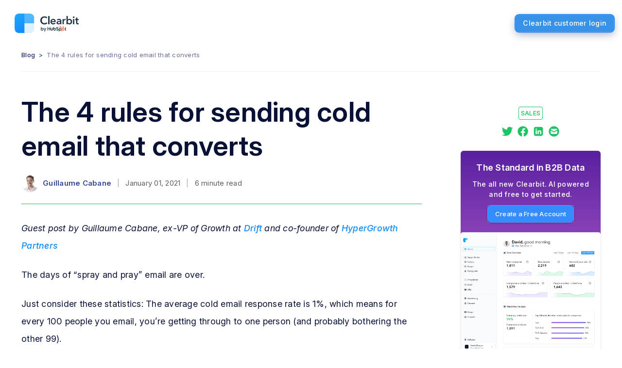

--- FILE ---
content_type: text/html; charset=utf-8
request_url: https://clearbit.com/blog/the-4-rules-for-sending-cold-email-that-convert?ref=blog.floworks.ai
body_size: 27988
content:
<!DOCTYPE html><html lang="en" style="--font-text:InterVar;--font-heading:InterDisplay"><head><meta charSet="UTF-8"/><meta name="viewport" content="width=device-width, initial-scale=1.0"/><title>The 4 rules for sending cold email that converts</title><meta name="robots" content="index,follow"/><meta name="description" content="Guest post by Guillaume Cabane, ex-VP of Growth at Drift [https://drift.com] and
co-founder of HyperGrowth Partners [https://www.linkedin.com/in/cabane/]

The days of “spray and pray” email are over.

Just consider these statistics: The average cold email response rate is 1%,
which means for every 100 people you email, you’re getting through to one person
(and probably bothering the other 99).

Meanwhile, the average success rate of an email phishing attack is 0.1%, which
really isn’t that much "/><meta property="og:title" content="The 4 rules for sending cold email that converts"/><meta property="og:description" content="Guest post by Guillaume Cabane, ex-VP of Growth at Drift [https://drift.com] and
co-founder of HyperGrowth Partners [https://www.linkedin.com/in/cabane/]

The days of “spray and pray” email are over.

Just consider these statistics: The average cold email response rate is 1%,
which means for every 100 people you email, you’re getting through to one person
(and probably bothering the other 99).

Meanwhile, the average success rate of an email phishing attack is 0.1%, which
really isn’t that much "/><meta property="og:url" content="/blog/the-4-rules-for-sending-cold-email-that-convert"/><meta property="og:type" content="website"/><meta property="og:image" content="/sharing/social-share-2.jpg"/><meta property="og:image:alt" content="The 4 rules for sending cold email that converts"/><meta property="og:image:width" content="1200"/><meta property="og:image:height" content="630"/><link rel="canonical" href="/blog/the-4-rules-for-sending-cold-email-that-convert"/><meta name="next-head-count" content="14"/><script>
        var REVEAL_TIMEOUT = 10000;
        window.revealHasLoaded = false;

        function constructRevealPromise() {
          window.revealLoadedPromise = new Promise(function(resolve, reject){
            window.revealLoadedResolver = resolve;

            setTimeout(function(){
              if (!window.revealHasLoaded) {
                window.revealHasLoaded = true;
                reject(new Error('Reveal timeout'));
              }
            }, REVEAL_TIMEOUT);
          }).then(function(revealData){
            window.revealHasLoaded = true;
            return revealData;
          });
        }

        if (typeof window.Promise === 'undefined') {
          var scriptElement = document.createElement('script');

          scriptElement.src = 'https://cdn.jsdelivr.net/npm/promise-polyfill@8/dist/polyfill.min.js';
          scriptElement.onload = constructRevealPromise;
          document.head.appendChild(scriptElement);
        } else {
          constructRevealPromise();
        }

        window.revealCallback = function(revealData){
          if (typeof window.revealLoadedResolver !== 'undefined') {
            window.revealLoadedResolver(revealData);
          }
        }
        </script><script defer="" src="https://tag.clearbitscripts.com/v1/pk_a7bb4cb2fcda3017eb148eeffe8438d7/tags.js" referrerPolicy="strict-origin-when-cross-origin"></script><link rel="shortcut icon" href="/favicon.ico"/><link rel="icon" href="/favicon-192.png" sizes="192x192"/><link rel="apple-touch-icon" href="/apple-touch-icon.png"/><link rel="preload" href="/fonts/Inter/InterVariable.woff2?v=4.0" as="font" type="font/woff2" crossorigin="anonymous"/><link rel="preload" href="/_next/static/css/4d71feef90241bc0.css" as="style"/><link rel="stylesheet" href="/_next/static/css/4d71feef90241bc0.css" data-n-g=""/><noscript data-n-css=""></noscript><script defer="" nomodule="" src="/_next/static/chunks/polyfills-c67a75d1b6f99dc8.js"></script><script src="/_next/static/chunks/webpack-b7e52176801bb26d.js" defer=""></script><script src="/_next/static/chunks/framework-f44ba79936f400b5.js" defer=""></script><script src="/_next/static/chunks/main-949fe9b575e4899e.js" defer=""></script><script src="/_next/static/chunks/pages/_app-66a23bff82e86c82.js" defer=""></script><script src="/_next/static/chunks/05d954cf-a67b97b0fe6f1a64.js" defer=""></script><script src="/_next/static/chunks/9d928d29-b30937b49b9a1e9e.js" defer=""></script><script src="/_next/static/chunks/7511dfe0-16768cd3a786b20b.js" defer=""></script><script src="/_next/static/chunks/4a3ea9cd-564654af72d74ddd.js" defer=""></script><script src="/_next/static/chunks/75fc9c18-2a61f47d21a1bfe0.js" defer=""></script><script src="/_next/static/chunks/9112-0e7f77c13ae4c89a.js" defer=""></script><script src="/_next/static/chunks/2962-025dd141f7815e28.js" defer=""></script><script src="/_next/static/chunks/1664-402522dac0871a46.js" defer=""></script><script src="/_next/static/chunks/9368-66184628b9cd2ac0.js" defer=""></script><script src="/_next/static/chunks/5959-061951a9ccaa5781.js" defer=""></script><script src="/_next/static/chunks/9379-81ceb18fd73b6bc4.js" defer=""></script><script src="/_next/static/chunks/8764-41917a587df94433.js" defer=""></script><script src="/_next/static/chunks/5843-96263e50bf2b87fc.js" defer=""></script><script src="/_next/static/chunks/5233-2083516e9ca10786.js" defer=""></script><script src="/_next/static/chunks/722-4235219901640bee.js" defer=""></script><script src="/_next/static/chunks/7813-39465dc0542ce74f.js" defer=""></script><script src="/_next/static/chunks/4091-69e9fb4a29cd8818.js" defer=""></script><script src="/_next/static/chunks/9458-c4fa7b5abbbd964b.js" defer=""></script><script src="/_next/static/chunks/pages/blog/%5Bslug%5D-956284e5a19cb9f0.js" defer=""></script><script src="/_next/static/dVyaedN1jNtZsHpq5L3xG/_buildManifest.js" defer=""></script><script src="/_next/static/dVyaedN1jNtZsHpq5L3xG/_ssgManifest.js" defer=""></script></head><body><div id="__next" data-reactroot=""><svg class="sr-only"><filter id="animDropShadow" height="130%"><feGaussianBlur in="SourceAlpha" stdDeviation="20"></feGaussianBlur><feOffset dx="0" dy="15" result="offsetblur"></feOffset><feComponentTransfer><feFuncA type="linear" slope="0.07"></feFuncA></feComponentTransfer><feMerge><feMergeNode></feMergeNode><feMergeNode in="SourceGraphic"></feMergeNode></feMerge></filter><filter id="animDropShadowSm" height="130%"><feGaussianBlur in="SourceAlpha" stdDeviation="12"></feGaussianBlur><feOffset dx="0" dy="8" result="offsetblur"></feOffset><feComponentTransfer><feFuncA type="linear" slope="0.08"></feFuncA></feComponentTransfer><feMerge><feMergeNode></feMergeNode><feMergeNode in="SourceGraphic"></feMergeNode></feMerge></filter></svg><div id="top" class="antialiased overflow-hidden flex flex-col min-h-screen text-[#091135] text-md max-w-full leading-normal "><header class="fixed w-full z-[1000] bg-white"><nav class="
        transition duration-300 py-4 px-4
        
        
      "><div class="max-w-7xl flex items-center justify-between mx-auto"><a class="inline-flex items-center" href="/"><img src="/clearbit_by_hubspot.png" alt="Clearbit by HubSpot" width="160"/></a><a class="
              ck-button-new ck-button-new--bold--blue
              px-4 py-2 rounded-md text-sm font-medium
              bg-blue-600 text-white hover:bg-blue-700
              transition duration-300 ease-in-out
            " href="/login">Clearbit customer login</a></div></nav></header><div class="mt-20"><style>.js-subscribe { display: none; } </style><div class="main-container w-full"><div class="lg:justify-start lg:flex-nowrap lg:text-left text-xs text-center flex flex-wrap items-center justify-center w-full mx-auto text-gray-500 border-b border-gray-100 py-6 text-indigo-900"><div><a class="hover:opacity-60 font-medium cursor-pointer" href="/blog">Blog</a><span class="mx-2">&gt;</span></div><span class="opacity-70">The 4 rules for sending cold email that converts</span></div></div><article class="main-container md:flex-row flex flex-col justify-between mt-12"><section class="post md:mb-12 w-full mb-6 leading-loose"><h1 class="ck-h2-new">The 4 rules for sending cold email that converts</h1><div class="flex items-center space-x-3 text-base text-gray-600"><div class="flex items-center"><img src="https://clearbit-blog.ghost.io/content/images/2019/12/cabane.jpg" class="w-9 inline-block mr-2 rounded-full shadow-sm" alt="Guillaume Cabane"/><a href="/blog/author/guillaume" class="hover:text-indigo-600 font-semibold text-indigo-800">Guillaume Cabane</a></div><span class="sm:inline hidden text-gray-400">|</span><span>January 01, 2021</span><span class="sm:inline hidden text-gray-400">|</span><span class="sm:inline hidden">6<!-- --> minute read</span></div><hr class="w-full border-green-500 mt-6 mb-8"/><div class="blog-content"><p><em>Guest post by Guillaume Cabane, ex-VP of Growth at <a href="https://drift.com/?ref=clearbit-blog.ghost.io">Drift</a> and co-founder of <a href="https://www.linkedin.com/in/cabane/?ref=clearbit-blog.ghost.io">HyperGrowth Partners</a></em></p>
<p>The days of “spray and pray” email are over.</p>
<p>Just consider these statistics: The average cold email response rate is 1%, which means for every 100 people you email, you’re getting through to one person (and probably bothering the other 99).</p>
<p>Meanwhile, the average success rate of an email phishing attack is 0.1%, which really isn’t that much better than the 1% response rates marketers and salespeople see with cold emails -- they’re uncomfortably close.</p>
<p>The takeaway here isn’t that email as a channel is broken. Instead, the underlying problem is we&#x27;ve been doing it wrong. We haven’t provided the type of experience potential customers expect from us.</p>
<p>For marketers and salespeople who do cold email the right way, I’ve seen response rates as high as 15% to 20%. There’s even one company I know that’s getting a 44% average response rate to their cold emails.</p>
<p>As a VP of Growth, I&#x27;ve been working on scalable solutions to this problem for the past couple of years. In this post, I’m going to share my top secrets for writing effective sales emails that convert.</p>
<p>It boils down to doing these four things:</p>
<ol>
<li>Identifying intent.</li>
<li>Evaluating fit.</li>
<li>Choosing the right channel (may not be email).</li>
<li>Personalizing your message.</li>
</ol>
<h2 id="1identifyingintent">1. Identifying Intent</h2>
<p>For the past 15 years, most sales and marketing teams have focused on driving people to their websites and setting up traps (e.g. lead forms) for capturing contact information.</p>
<p>Sure, it works, but it’s also very passive. We optimize our sales funnel, but then we just sit around waiting for people to come to us. As a result, we end up missing out on hundreds if not thousands of other potential customers who don’t visit our website.</p>
<p>Because here’s the thing: Someone visiting your website is just one form of showing intent. Ultimately, people can show intent – they can indicate that they’re in the market for your solution – in a bunch of different ways. Here are several triggered events that signal someone is a good prospect for Drift:</p>
<ul>
<li>When a company installs a new technology</li>
<li>When a company hires an executive</li>
<li>When employees at a company are reading about specific topics</li>
<li>When a company increases their ad spend</li>
<li>When employees at a company visit a competitor’s website</li>
</ul>
<p>So for the past few years, I’ve been trying to discover the intent of my potential customers before they ever come to my website.</p>
<p>I’ve been trying to identify who they are, what their problems are, and I’ve been trying to solve those problems before they get too big.</p>
<p>I try to reach out to them before they reach out to me. So when my “cold” email lands in their inbox, it doesn’t feel cold at all. It feels like I’ve predicted the future, immediately added value, and was one step ahead. This leads to significantly higher open rates, call-to-action engagement, and response rates.</p>
<p style="padding:20px;border:solid 3px #2a456d !important;text-align:center">
    <strong>To find out even more...</strong>
    <br/><br/>
    Learn about identifying intent — and more! — <a href="https://clearbit.com/resources/landing/newsletter?utm_campaign=blog_e&amp;ref=clearbit-blog.ghost.io" target="_blank">in the Clearbit newsletter</a>. We only send once a month (and try to make it useful).
</p>
<h2 id="2evaluatingfit">2. Evaluating Fit</h2>
<p>Of course, not everyone who shows intent ends up being a good fit for your product or service. And that’s why for years marketers have focused on identifying target markets and building buyer personas.</p>
<p>With the rise of new data enrichment and predictive lead-scoring technologies, we’re now able to get more scientific about how we evaluate fit.</p>
<p>For example, at Drift, once we’ve found a company that’s shown intent, we use <a href="https://clearbit.com/platform/enrichment?ref=clearbit-blog.ghost.io">Clearbit</a> to reveal a ton of relevant information about that company, including…</p>
<ul>
<li>What technologies they’re already using</li>
<li>How many employees work there</li>
<li>How much funding they have</li>
</ul>
<p>All of that information is incredibly useful because it quickly allows us to figure out if a company is a good fit or not. After that, we can retroactively build a lead-scoring model based on companies that have converted into customers in the past. This info is also critical for personalizing your value proposition and determining what call-to-action will be most effective (case study, whitepaper, webinar, etc).</p>
<p>At Drift, we also use <a href="https://madkudu.com/?ref=clearbit-blog.ghost.io">MadKudu</a>, which gives every company we look at a lead score that ranges from “Very Good” to “Poor.”</p>
<p>Here’s a screenshot of what Clearbit data enrichment and MadKudu lead scoring look like when you’re having a conversation in Drift:</p>
<p><img src="https://s3-us-west-1.amazonaws.com/clearbit-blog-production/2018/01/pasted-image-0.png" alt="clearbit-enrichment-reveal-in-drift" loading="lazy"/></p>
<p>Once you’ve identified intent, and you’ve seen that a company has a high lead score, you can then focus your sales process on converting them. And in order to do that, you need to pick the right channel.</p>
<h2 id="3makingsureemailistherightchannelforyourmessage">3. Making Sure Email Is The Right Channel for Your Message</h2>
<p>One of the biggest mistakes we’ve been making as marketers and salespeople:</p>
<p>We’ve been sending cold emails (using standardized cold email templates) to people who are already on our website, and who are already trying to engage with us on some other channel.</p>
<p>So a few years back, I had this lightbulb moment: Instead of defaulting to blasting emails out to everyone who shows intent and is a good fit, we need to start using the channel that’s most relevant to them at that precise moment. The best sales email is useless if your decision maker wants to engage through a different channel.</p>
<p>For example, if someone from a high intent, high lead score company is on your website right now, you should be reaching out to them and offering them a demo or one-on-one in real-time via messaging. Following up with them the next day with an email just doesn’t make sense -- they could have already turned to a competitor by then.</p>
<h2 id="4personalizingthemessage">4. Personalizing the Message</h2>
<p>Regardless of the channel, you end up using, email or messaging, the secret to optimizing conversions is to craft a personalized message that’s relevant to the person who’s going to be engaging with it. &quot;Hi first_name isn&#x27;t even close to enough.&quot;</p>
<p>For marketers especially, it’s easy to get hung up on writing that perfect subject line for your cold emails. But the reality is, even if a lot of people open that email because the subject line is intriguing, they’re only going to convert if the message is relevant, and if it actually addresses a problem they’re having right now.</p>
<p>Here&#x27;s an example email that has 22 different personalization options.</p>
<p><img src="https://s3-us-west-1.amazonaws.com/clearbit-blog-production/2018/01/hyper-personalized-emails.png" alt="" loading="lazy"/></p>
<p>In the SaaS world, the same principle applies to the different features and tools your company offers. If a potential customer has shown they&#x27;re interested in X, don’t waste your time emailing them about Y.</p>
<p>The bottom line: the content of your cold emails needs to be valuable and relevant to the person reading it. If you do that, you’re going to succeed.</p>
<h2 id="finalthought">Final Thought</h2>
<p>Today, the best sales reps are helpful and personal. Instead of bombarding you with generic messages, they hone in on the specific problem you’re trying to solve.</p>
<p>With the traditional approach to email -- spray and pray -- that just wasn’t happening.</p>
<p>In order to succeed today, sales reps need to create amazing (and personalized) buying experiences for their potential customers.</p>
<meta name="twitter:image" content="https://s3-us-west-1.amazonaws.com/clearbit-blog-production/2018/01/hyper-personalized-emails.png"/>
</div></section><aside class="md:w-5/12 md:pl-20 md:text-left md:block hidden w-full pb-6 mb-12 text-center"><div class="top-24 space-y-7 sticky mt-6 text-center"><div><a href="/blog/tag/sales" class="hover:opacity-75"><span class="border-green-500 text-green-500 text-xs py-1 border uppercase inline-block rounded-sm px-1 leading-snug font-medium whitespace-nowrap">Sales</span></a><div class="mt-3"><div class="flex items-center justify-center space-x-2"><a href="https://twitter.com/intent/tweet?text=The%204%20rules%20for%20sending%20cold%20email%20that%20converts&amp;amp;url=https%3A%2F%2Fclearbit-blog.ghost.io%2Fthe-4-rules-for-sending-cold-email-that-convert%2F&quot;" target="_blank" rel="noreferrer"><svg xmlns="http://www.w3.org/2000/svg" width="18" height="18" viewBox="0 0 18 18" fill="currentColor" class="w-6 h-6 text-green-500 hover:opacity-75"><path fill-rule="evenodd" d="M15.77008,5.94286744 C15.77008,5.78983923 15.77008,5.63750035 15.75988,5.48585078 C16.4424853,4.98534576 17.0317217,4.36562879 17.5,3.65571621 C16.8634378,3.94164581 16.1881639,4.12915834 15.49672,4.21199441 C16.2248259,3.77013034 16.769764,3.07515478 17.03012,2.25640429 C16.3454671,2.66823993 15.5964393,2.95848114 14.81536,3.11460298 C13.7342163,1.94924104 12.0162892,1.6640146 10.6248935,2.41886228 C9.23349785,3.17370997 8.51466699,4.78090482 8.87148,6.33922426 C6.0670891,6.19670781 3.45424353,4.85397064 1.6832,2.64517864 C0.757463474,4.26069096 1.23031176,6.32740902 2.76304,7.3649268 C2.20798402,7.34825055 1.66502997,7.196467 1.18,6.92238578 C1.18,6.93686143 1.18,6.95202638 1.18,6.96719134 C1.18045433,8.65022098 2.35079101,10.0998131 3.9782,10.4330733 C3.46471132,10.5750311 2.9259548,10.5957825 2.40332,10.4937331 C2.86024459,11.9340062 4.1696707,12.9206665 5.66188,12.9490775 C4.42681983,13.9330295 2.90112047,14.4671777 1.33028,14.4655732 C1.05277443,14.4650331 0.775538764,14.4480008 0.5,14.4145638 C2.09503245,15.4521753 3.95094111,16.0025532 5.84616,16 C12.26128,16.0027484 15.77008,10.6150528 15.77008,5.94286744 Z" fill=""></path></svg></a><a href="https://www.facebook.com/sharer/sharer.php?u=https%3A%2F%2Fclearbit-blog.ghost.io%2Fthe-4-rules-for-sending-cold-email-that-convert%2F" target="_blank" rel="noreferrer"><svg xmlns="http://www.w3.org/2000/svg" width="18" height="18" viewBox="0 0 18 18" fill="currentColor" class="w-6 h-6 text-green-500 hover:opacity-75"><path fill-rule="evenodd" d="M9,1 C13.418278,1 17,4.581722 17,9 C17,12.9927393 14.0749877,16.3023053 10.2508833,16.9029351 L10.25,11.3125 L12.1140625,11.3125 L12.46875,9 L10.25,9 L10.25,7.49932812 C10.25,6.86667187 10.5599219,6.25 11.5537188,6.25 L12.5625,6.25 L12.5625,4.28125 L12.2266685,4.23181152 C11.8815234,4.18603516 11.3187598,4.125 10.7717188,4.125 C8.94434375,4.125 7.75,5.2325 7.75,7.2375 L7.75,9 L5.71875,9 L5.71875,11.3125 L7.75,11.3125 L7.75011892,16.9029351 C3.92552339,16.3028835 1,12.9930881 1,9 C1,4.581722 4.581722,1 9,1 Z" fill=""></path></svg></a><a href="http://www.linkedin.com/shareArticle?mini=true&amp;ro=true&amp;trk=BlogShare&amp;title=The%204%20rules%20for%20sending%20cold%20email%20that%20converts&amp;url=https%3A%2F%2Fclearbit-blog.ghost.io%2Fthe-4-rules-for-sending-cold-email-that-convert%2F" target="_blank" rel="noreferrer"><svg xmlns="http://www.w3.org/2000/svg" width="18" height="18" viewBox="0 0 18 18" fill="currentColor" class="w-6 h-6 text-green-500 hover:opacity-75"><path fill-rule="evenodd" d="M5.50473235,2.00158234 L12.2610008,2 C13.5611322,2 14.0325913,2.13537068 14.5079,2.38956853 C14.9832086,2.64376637 15.3562336,3.01679137 15.6104315,3.49210002 L15.7001533,3.67178633 C15.8963568,4.09822144 16,4.60138419 16,5.73899925 L16,12.2610008 C16,13.5611322 15.8646293,14.0325913 15.6104315,14.5079 C15.3562336,14.9832086 14.9832086,15.3562336 14.5079,15.6104315 L14.3282137,15.7001533 C13.9017786,15.8963568 13.3986158,16 12.2610008,16 L5.73899925,16 C4.43886775,16 3.96740866,15.8646293 3.49210002,15.6104315 C3.01679137,15.3562336 2.64376637,14.9832086 2.38956853,14.5079 L2.29984667,14.3282137 C2.11765771,13.9322382 2.01527841,13.4701047 2.00158234,12.4952677 L2,5.73899925 C2,4.43886775 2.13537068,3.96740866 2.38956853,3.49210002 C2.64376637,3.01679137 3.01679137,2.64376637 3.49210002,2.38956853 L3.67178633,2.29984667 C4.06776179,2.11765771 4.52989527,2.01527841 5.50473235,2.00158234 Z M6.54333488,7.46235 L4.6140482,7.46235 L4.6140482,13.4 L6.54333488,13.4 L6.54333488,7.46235 Z M11.278877,7.32301887 C10.4442152,7.32301887 9.9850579,7.7057402 9.70499485,8.06639296 L9.64345471,8.14904453 L9.53973246,8.30332468 L9.54019168,7.46235 L7.61087065,7.46235 L7.61901256,7.98856474 L7.62172525,9.88279448 L7.61087065,13.4 L9.54014016,13.4 L9.54014016,10.0841649 L9.54289528,9.95188929 C9.54880971,9.82121693 9.56541454,9.69770989 9.6036224,9.60256764 C9.74309098,9.2480024 10.0605366,8.88078666 10.5935058,8.88078666 C11.2167512,8.88078666 11.5061675,9.31475677 11.5610768,9.97579347 L11.5692899,10.1208443 L11.5708851,13.4 L13.5,13.4 L13.5,9.99543576 L13.4954719,9.7812548 C13.4233476,8.10512302 12.4974229,7.32301887 11.278877,7.32301887 Z M5.59144467,4.6 C4.93149379,4.6 4.5,5.0432944 4.5,5.62591994 C4.5,6.12856435 4.82579379,6.54260997 5.34703594,6.63322456 L5.47073276,6.64828735 L5.57868295,6.65166417 L5.70980331,6.64568627 C6.30543637,6.5903655 6.6702135,6.15773265 6.6702135,5.62591994 C6.65767507,5.0432944 6.25146425,4.6 5.59144467,4.6 Z" fill=""></path></svg></a><a href="mailto:?subject=Checkout%20this%20article%20by%20Clearbit&amp;body=The%204%20rules%20for%20sending%20cold%20email%20that%20converts%20-%20Read%20the%20full%20article%20here%20https%3A%2F%2Fclearbit-blog.ghost.io%2Fthe-4-rules-for-sending-cold-email-that-convert%2F" target="_blank" rel="noreferrer"><svg xmlns="http://www.w3.org/2000/svg" width="18" height="18" viewBox="0 0 18 18" fill="currentColor" class="w-6 h-6 text-green-500 hover:opacity-75"><path fill-rule="evenodd" d="M9,1 C13.418278,1 17,4.581722 17,9 C17,13.418278 13.418278,17 9,17 C4.581722,17 1,13.418278 1,9 C1,4.581722 4.581722,1 9,1 Z M4.15624811,7.8 C4.08721335,7.8 4.02863542,7.84429042 4.00796563,7.90571458 L4,7.95457096 L4.00012075,11.7634323 C4.00012075,12.4036862 4.49198948,12.9302911 5.12230196,12.9936157 L5.25010566,13 L12.7500151,13 C13.397216,13 13.9295347,12.513411 13.9935465,11.8898642 L14,11.7634323 L13.9998944,7.95520416 C13.999892,7.92717158 13.9921885,7.89966666 13.9776075,7.87563002 C13.9420621,7.81703372 13.8734872,7.79011787 13.8095969,7.80424379 L13.7631468,7.82267984 L9.32168296,10.4594095 C9.1520047,10.5601411 8.94605753,10.574525 8.76602201,10.5025634 L8.67845142,10.4593871 L4.23665678,7.82203914 C4.21236888,7.80761802 4.18457493,7.8 4.15624811,7.8 Z M12.7348881,5 L5.26419626,5 C4.79891811,5 4.3932466,5.24716981 4.17952698,5.61333181 C4.1651565,5.63795248 4.15099293,5.66899197 4.13703626,5.70645027 C4.04726828,5.94737851 4.12510153,6.21305656 4.32268565,6.37324592 L4.40229955,6.42811777 L8.67917732,8.91404158 C8.84819194,9.01228087 9.05333708,9.02631405 9.23267385,8.95614145 L9.31990478,8.91403801 L13.5977252,6.42750149 C13.8667765,6.27111203 13.9735974,5.94523411 13.8469671,5.66717342 L13.8160604,5.60738007 L13.8160604,5.60738007 C13.6252798,5.28481463 13.2850369,5.05579362 12.8867766,5.00888235 L12.7348881,5 Z" fill=""></path></svg></a></div></div></div><div class="bg-gradient-to-b from-[#59219F] via-[#9549BE] to-[#9549BE] w-full overflow-hidden text-center text-white rounded shadow-md"><div class="px-3 pt-6 pb-5"><h4 class="ck-h6-new mb-3">The Standard in B2B Data</h4><p class="mb-3 text-sm font-medium">The all new Clearbit. AI powered and free to get started.</p><a class="ck-button-new ck-button-new--bold--blue ck-button--on-dark ck-button-new--xs" href="https://dashboard.clearbit.com/signup?simple=true"><span>Create a Free Account</span></a></div><img class="min-h-28 w-full" src="/images/platform.png" alt="The Standard in B2B Data"/></div></div></aside></article><div class="main-container mt-6 mb-16"><hr class="border-t border-green-500 w-full max-w-2xl mx-auto mb-20"/><div class="sm:grid-cols-2 sm:gap-20 grid grid-cols-1 gap-10"><div class="w-full"><div class=" block"><a href="/blog/what-is-sales-automation" class="hover:text-indigo-600 flex items-center mb-4"><h3 class="ck-h3-new mb-0">What is sales automation? 5 ways to boost revenue</h3></a><div class="mb-5"><a href="/blog/tag/sales" class="hover:opacity-75"><span class="border-green-500 text-green-500 text-xs py-1 border uppercase inline-block rounded-sm px-1 leading-snug font-medium whitespace-nowrap">Sales</span></a><span class="ml-2 text-sm text-gray-500 whitespace-no-wrap">by <!-- -->Emily Pick<!-- --> </span><span class=" text-sm text-gray-500">on <!-- -->May 31, 2023</span></div><hr class="border-green-500 mb-4 "/><p class=" md:leading-loose mb-2 text-lg leading-relaxed text-gray-600">Sales automation can streamline the sales pipeline, from lead generation to closing a sale. Learn how it works and how it can benefit your sales process </p><div class=""><a class="ck-button-new transition duration-300 ck-button-new--small ck-button-new--link " href="/blog/what-is-sales-automation">Read more<span class="inline-block mt-1 ml-2"><svg width="6" height="11" xmlns="http://www.w3.org/2000/svg" class="fill-current"><path d="M3.69 5.5.277 2.107a.938.938 0 0 1 0-1.331.952.952 0 0 1 1.34 0l4.121 4.096c.35.347.35.91 0 1.256l-4.12 4.096a.952.952 0 0 1-1.34 0 .938.938 0 0 1 0-1.331L3.69 5.5Z" fill="fill-current"></path></svg></span></a></div></div></div><div class="w-full"><div class=" block"><a href="/blog/cold-prospecting-email-templates" class="hover:text-indigo-600 flex items-center mb-4"><h3 class="ck-h3-new mb-0">11 cold prospecting email templates to improve response rate</h3></a><div class="mb-5"><a href="/blog/tag/sales" class="hover:opacity-75"><span class="border-green-500 text-green-500 text-xs py-1 border uppercase inline-block rounded-sm px-1 leading-snug font-medium whitespace-nowrap">Sales</span></a><span class="ml-2 text-sm text-gray-500 whitespace-no-wrap">by <!-- -->Clearbit Team<!-- --> </span><span class=" text-sm text-gray-500">on <!-- -->February 23, 2023</span></div><hr class="border-green-500 mb-4 "/><p class=" md:leading-loose mb-2 text-lg leading-relaxed text-gray-600">Cold prospecting email templates are a powerful way to engage with prospects. Use these effective cold email templates to get your sales campaigns off to a great start.</p><div class=""><a class="ck-button-new transition duration-300 ck-button-new--small ck-button-new--link " href="/blog/cold-prospecting-email-templates">Read more<span class="inline-block mt-1 ml-2"><svg width="6" height="11" xmlns="http://www.w3.org/2000/svg" class="fill-current"><path d="M3.69 5.5.277 2.107a.938.938 0 0 1 0-1.331.952.952 0 0 1 1.34 0l4.121 4.096c.35.347.35.91 0 1.256l-4.12 4.096a.952.952 0 0 1-1.34 0 .938.938 0 0 1 0-1.331L3.69 5.5Z" fill="fill-current"></path></svg></span></a></div></div></div></div></div></div><div class="main-container md:flex md:p-12 items-center justify-center p-4"><div class="rounded-2xl w-full max-w-2xl p-12 text-center bg-white border border-gray-100 shadow-xl"><h3 class="ck-h4-new">The Standard in B2B Data</h3><p class="mb-6 text-lg text-gray-700">Now reinvented with Artificial Intelligence—Clearbit is the first AI Native Data Provider. Enrich your records, reveal buying intent, and connect with your ideal customers.</p><a href="https://dashboard.clearbit.com/signup?simple=true&amp;ref=" target="_blank"><button class="cursor-pointer ck-button-new ck-button-new--bold--blue">Create a Free Account</button></a><img class="mt-6" src="/images/homepage/image-hero.png" srcSet="/images/homepage/image-hero.png 1x, /images/homepage/image-hero@2x.png 2x" alt="image-hero"/></div></div><footer class="z-10 antialiased font-medium"><hr class="border-none h-[1px] mt-10 w-full bg-gray-100"/><div class="main-container pb-11 md:pb-16 md:flex flex-wrap items-start pt-16"><div class="flex items-center md:w-4/12 md:pr-10 lg:w-1/4 mb-12"><a class="relative z-10 inline-flex items-center flex-1 h-full font-bold cursor-pointer" href="/"><img alt="Clearbit by HubSpot" src="/clearbit_by_hubspot.png" width="160"/></a></div><div class="flex flex-flow flex-1 max-h-[1400px] sm:max-h-[1060px] lg:max-h-[800px] -ml-8 md:-ml-10" style="flex-flow:row wrap"><div class="lg:w-1/3 md:pl-10 w-1/2 pl-8 mb-8 "><h5 class="text-[#666D80] mb-3 font-normal text-sm">Resources</h5><a class="block text-sm hover:opacity-[65%] mb-4 " href="/blog">Blog</a><a class="block text-sm hover:opacity-[65%] mb-4 " href="/resources/tools">Free Tools</a><a class="block text-sm hover:opacity-[65%] mb-4 " href="/resources/guides">Guides</a><a class="block text-sm hover:opacity-[65%] mb-4 " href="/resources/books">Books</a><a class="block text-sm hover:opacity-[65%] mb-4 " href="/resources/webinars">Webinars</a><a class="block text-sm hover:opacity-[65%] mb-4 " href="/resources/landing/newsletter">Newsletter</a><a class="block text-sm hover:opacity-[65%] mb-4 " href="/changelog">Release Notes</a></div><div class="lg:w-1/3 md:pl-10 w-1/2 pl-8 mb-8 "><h5 class="text-[#666D80] mb-3 font-normal text-sm">Information</h5><a class="block text-sm hover:opacity-[65%] mb-4 " href="/attributes">Data Attributes</a><a class="block text-sm hover:opacity-[65%] mb-4 " rel="noreferrer" target="_blank" href="https://help.clearbit.com/">Support</a></div><div class="lg:w-1/3 md:pl-10 w-1/2 pl-8 mb-8 "><h5 class="text-[#666D80] mb-3 font-normal text-sm">Company</h5><a class="block text-sm hover:opacity-[65%] mb-4 " href="/about">About Us</a><a class="block text-sm hover:opacity-[65%] mb-4 " href="/jobs">Careers</a><a class="block text-sm hover:opacity-[65%] mb-4 " href="/press">Press</a><a class="block text-sm hover:opacity-[65%] mb-4 " href="/customers">Customers</a></div></div><hr class="border-none h-[1px] mb-10 w-full bg-gray-100"/><div class="lg:flex-row lg:justify-between flex flex-col items-center justify-center font-normal" style="flex:1 0 100%"><div class="md:flex md:justify-center md:space-y-0 md:space-x-12 lg:mb-0 lg:order-2 mb-8 space-y-6 text-center"><a class="block text-sm hover:opacity-[65%]  " href="/trust">Trust Center</a><a class="block text-sm hover:opacity-[65%]  " href="/privacy-policy">Privacy Policy</a><a class="block text-sm hover:opacity-[65%]  " rel="noreferrer" target="_blank" href="https://clearbit.statuspage.io/">Status</a><a class="block text-sm hover:opacity-[65%]  " href="/support">Support</a><a class="block text-sm hover:opacity-[65%]  " href="/legal">Legal</a><a class="block text-sm hover:opacity-[65%]  " href="/ccpa-opt-out">Do Not Sell My Info</a><button class="block text-sm hover:opacity-[65%] mx-auto">Manage Cookies</button></div><div class="lg:mb-0 lg:order-3 flex gap-6 mb-12"><a href="https://twitter.com/clearbit" rel="noreferrer" target="_blank"><svg width="24" height="24" fill="none" xmlns="http://www.w3.org/2000/svg"><rect width="24" height="24" rx="6" fill="#F6F8FA"></rect><g clip-path="url(#a)"><path d="M18 8.279a4.915 4.915 0 0 1-1.414.387 2.466 2.466 0 0 0 1.083-1.362 4.932 4.932 0 0 1-1.564.598 2.464 2.464 0 0 0-4.196 2.245 6.99 6.99 0 0 1-5.073-2.572 2.465 2.465 0 0 0 .761 3.286 2.451 2.451 0 0 1-1.115-.308 2.464 2.464 0 0 0 1.975 2.445 2.468 2.468 0 0 1-1.112.043 2.464 2.464 0 0 0 2.3 1.709A4.95 4.95 0 0 1 6 15.77a6.97 6.97 0 0 0 3.774 1.106c4.571 0 7.153-3.86 6.998-7.323A5.012 5.012 0 0 0 18 8.279Z" fill="#131933"></path></g><defs><clipPath id="a"><path fill="#fff" transform="translate(6 6)" d="M0 0h12v12H0z"></path></clipPath></defs></svg></a><a href="https://www.facebook.com/clearbitinc" rel="noreferrer" target="_blank"><svg width="24" height="24" fill="none" xmlns="http://www.w3.org/2000/svg"><rect width="24" height="24" rx="6" fill="#F6F8FA"></rect><path d="M10.5 10H9v2h1.5v6H13v-6h1.821L15 10h-2v-.834c0-.477.096-.666.557-.666H15V6h-1.904c-1.798 0-2.596.792-2.596 2.307V10Z" fill="#131933"></path></svg></a><a href="https://www.linkedin.com/company/clearbit" rel="noreferrer" target="_blank"><svg width="24" height="24" fill="none" xmlns="http://www.w3.org/2000/svg"><rect width="24" height="24" rx="6" fill="#F6F8FA"></rect><path d="M8.49 7.75C8.49 8.44 7.935 9 7.25 9c-.685 0-1.24-.56-1.24-1.25S6.565 6.5 7.25 6.5c.685 0 1.24.56 1.24 1.25ZM8.5 10H6v8h2.5v-8Zm3.991 0h-2.484v8h2.485v-4.2c0-2.335 3.014-2.526 3.014 0V18H18v-5.066c0-3.94-4.461-3.796-5.509-1.856V10Z" fill="#131933"></path></svg></a></div><div class="lg:order-1 flex items-center space-x-6 text-center"><div class="text-sm text-[#666D80]">© <!-- -->2025<!-- --> Clearbit</div></div></div></div></footer></div></div><script id="__NEXT_DATA__" type="application/json">{"props":{"pageProps":{"post":{"slug":"the-4-rules-for-sending-cold-email-that-convert","id":"61bb38e4a4a71e003b63dedf","uuid":"62f1a2a7-6eb5-48e4-8561-8b82e997df53","title":"The 4 rules for sending cold email that converts","html":"\u003c!--kg-card-begin: markdown--\u003e\u003cp\u003e\u003cem\u003eGuest post by Guillaume Cabane, ex-VP of Growth at \u003ca href=\"https://drift.com/?ref=clearbit-blog.ghost.io\"\u003eDrift\u003c/a\u003e and co-founder of \u003ca href=\"https://www.linkedin.com/in/cabane/?ref=clearbit-blog.ghost.io\"\u003eHyperGrowth Partners\u003c/a\u003e\u003c/em\u003e\u003c/p\u003e\n\u003cp\u003eThe days of “spray and pray” email are over.\u003c/p\u003e\n\u003cp\u003eJust consider these statistics: The average cold email response rate is 1%, which means for every 100 people you email, you’re getting through to one person (and probably bothering the other 99).\u003c/p\u003e\n\u003cp\u003eMeanwhile, the average success rate of an email phishing attack is 0.1%, which really isn’t that much better than the 1% response rates marketers and salespeople see with cold emails -- they’re uncomfortably close.\u003c/p\u003e\n\u003cp\u003eThe takeaway here isn’t that email as a channel is broken. Instead, the underlying problem is we've been doing it wrong. We haven’t provided the type of experience potential customers expect from us.\u003c/p\u003e\n\u003cp\u003eFor marketers and salespeople who do cold email the right way, I’ve seen response rates as high as 15% to 20%. There’s even one company I know that’s getting a 44% average response rate to their cold emails.\u003c/p\u003e\n\u003cp\u003eAs a VP of Growth, I've been working on scalable solutions to this problem for the past couple of years. In this post, I’m going to share my top secrets for writing effective sales emails that convert.\u003c/p\u003e\n\u003cp\u003eIt boils down to doing these four things:\u003c/p\u003e\n\u003col\u003e\n\u003cli\u003eIdentifying intent.\u003c/li\u003e\n\u003cli\u003eEvaluating fit.\u003c/li\u003e\n\u003cli\u003eChoosing the right channel (may not be email).\u003c/li\u003e\n\u003cli\u003ePersonalizing your message.\u003c/li\u003e\n\u003c/ol\u003e\n\u003ch2 id=\"1identifyingintent\"\u003e1. Identifying Intent\u003c/h2\u003e\n\u003cp\u003eFor the past 15 years, most sales and marketing teams have focused on driving people to their websites and setting up traps (e.g. lead forms) for capturing contact information.\u003c/p\u003e\n\u003cp\u003eSure, it works, but it’s also very passive. We optimize our sales funnel, but then we just sit around waiting for people to come to us. As a result, we end up missing out on hundreds if not thousands of other potential customers who don’t visit our website.\u003c/p\u003e\n\u003cp\u003eBecause here’s the thing: Someone visiting your website is just one form of showing intent. Ultimately, people can show intent – they can indicate that they’re in the market for your solution – in a bunch of different ways. Here are several triggered events that signal someone is a good prospect for Drift:\u003c/p\u003e\n\u003cul\u003e\n\u003cli\u003eWhen a company installs a new technology\u003c/li\u003e\n\u003cli\u003eWhen a company hires an executive\u003c/li\u003e\n\u003cli\u003eWhen employees at a company are reading about specific topics\u003c/li\u003e\n\u003cli\u003eWhen a company increases their ad spend\u003c/li\u003e\n\u003cli\u003eWhen employees at a company visit a competitor’s website\u003c/li\u003e\n\u003c/ul\u003e\n\u003cp\u003eSo for the past few years, I’ve been trying to discover the intent of my potential customers before they ever come to my website.\u003c/p\u003e\n\u003cp\u003eI’ve been trying to identify who they are, what their problems are, and I’ve been trying to solve those problems before they get too big.\u003c/p\u003e\n\u003cp\u003eI try to reach out to them before they reach out to me. So when my “cold” email lands in their inbox, it doesn’t feel cold at all. It feels like I’ve predicted the future, immediately added value, and was one step ahead. This leads to significantly higher open rates, call-to-action engagement, and response rates.\u003c/p\u003e\n\u003cp style=\"padding: 20px; border: solid 3px #2a456d !important; text-align: center\"\u003e\n    \u003cstrong\u003eTo find out even more...\u003c/strong\u003e\n    \u003cbr\u003e\u003cbr\u003e\n    Learn about identifying intent — and more! — \u003ca href=\"https://clearbit.com/resources/landing/newsletter?utm_campaign=blog_e\u0026ref=clearbit-blog.ghost.io\" target=\"_blank\"\u003ein the Clearbit newsletter\u003c/a\u003e. We only send once a month (and try to make it useful).\n\u003c/p\u003e\n\u003ch2 id=\"2evaluatingfit\"\u003e2. Evaluating Fit\u003c/h2\u003e\n\u003cp\u003eOf course, not everyone who shows intent ends up being a good fit for your product or service. And that’s why for years marketers have focused on identifying target markets and building buyer personas.\u003c/p\u003e\n\u003cp\u003eWith the rise of new data enrichment and predictive lead-scoring technologies, we’re now able to get more scientific about how we evaluate fit.\u003c/p\u003e\n\u003cp\u003eFor example, at Drift, once we’ve found a company that’s shown intent, we use \u003ca href=\"https://clearbit.com/platform/enrichment?ref=clearbit-blog.ghost.io\"\u003eClearbit\u003c/a\u003e to reveal a ton of relevant information about that company, including…\u003c/p\u003e\n\u003cul\u003e\n\u003cli\u003eWhat technologies they’re already using\u003c/li\u003e\n\u003cli\u003eHow many employees work there\u003c/li\u003e\n\u003cli\u003eHow much funding they have\u003c/li\u003e\n\u003c/ul\u003e\n\u003cp\u003eAll of that information is incredibly useful because it quickly allows us to figure out if a company is a good fit or not. After that, we can retroactively build a lead-scoring model based on companies that have converted into customers in the past. This info is also critical for personalizing your value proposition and determining what call-to-action will be most effective (case study, whitepaper, webinar, etc).\u003c/p\u003e\n\u003cp\u003eAt Drift, we also use \u003ca href=\"https://madkudu.com/?ref=clearbit-blog.ghost.io\"\u003eMadKudu\u003c/a\u003e, which gives every company we look at a lead score that ranges from “Very Good” to “Poor.”\u003c/p\u003e\n\u003cp\u003eHere’s a screenshot of what Clearbit data enrichment and MadKudu lead scoring look like when you’re having a conversation in Drift:\u003c/p\u003e\n\u003cp\u003e\u003cimg src=\"https://s3-us-west-1.amazonaws.com/clearbit-blog-production/2018/01/pasted-image-0.png\" alt=\"clearbit-enrichment-reveal-in-drift\" loading=\"lazy\"\u003e\u003c/p\u003e\n\u003cp\u003eOnce you’ve identified intent, and you’ve seen that a company has a high lead score, you can then focus your sales process on converting them. And in order to do that, you need to pick the right channel.\u003c/p\u003e\n\u003ch2 id=\"3makingsureemailistherightchannelforyourmessage\"\u003e3. Making Sure Email Is The Right Channel for Your Message\u003c/h2\u003e\n\u003cp\u003eOne of the biggest mistakes we’ve been making as marketers and salespeople:\u003c/p\u003e\n\u003cp\u003eWe’ve been sending cold emails (using standardized cold email templates) to people who are already on our website, and who are already trying to engage with us on some other channel.\u003c/p\u003e\n\u003cp\u003eSo a few years back, I had this lightbulb moment: Instead of defaulting to blasting emails out to everyone who shows intent and is a good fit, we need to start using the channel that’s most relevant to them at that precise moment. The best sales email is useless if your decision maker wants to engage through a different channel.\u003c/p\u003e\n\u003cp\u003eFor example, if someone from a high intent, high lead score company is on your website right now, you should be reaching out to them and offering them a demo or one-on-one in real-time via messaging. Following up with them the next day with an email just doesn’t make sense -- they could have already turned to a competitor by then.\u003c/p\u003e\n\u003ch2 id=\"4personalizingthemessage\"\u003e4. Personalizing the Message\u003c/h2\u003e\n\u003cp\u003eRegardless of the channel, you end up using, email or messaging, the secret to optimizing conversions is to craft a personalized message that’s relevant to the person who’s going to be engaging with it. \u0026quot;Hi first_name isn't even close to enough.\u0026quot;\u003c/p\u003e\n\u003cp\u003eFor marketers especially, it’s easy to get hung up on writing that perfect subject line for your cold emails. But the reality is, even if a lot of people open that email because the subject line is intriguing, they’re only going to convert if the message is relevant, and if it actually addresses a problem they’re having right now.\u003c/p\u003e\n\u003cp\u003eHere's an example email that has 22 different personalization options.\u003c/p\u003e\n\u003cp\u003e\u003cimg src=\"https://s3-us-west-1.amazonaws.com/clearbit-blog-production/2018/01/hyper-personalized-emails.png\" alt=\"\" loading=\"lazy\"\u003e\u003c/p\u003e\n\u003cp\u003eIn the SaaS world, the same principle applies to the different features and tools your company offers. If a potential customer has shown they're interested in X, don’t waste your time emailing them about Y.\u003c/p\u003e\n\u003cp\u003eThe bottom line: the content of your cold emails needs to be valuable and relevant to the person reading it. If you do that, you’re going to succeed.\u003c/p\u003e\n\u003ch2 id=\"finalthought\"\u003eFinal Thought\u003c/h2\u003e\n\u003cp\u003eToday, the best sales reps are helpful and personal. Instead of bombarding you with generic messages, they hone in on the specific problem you’re trying to solve.\u003c/p\u003e\n\u003cp\u003eWith the traditional approach to email -- spray and pray -- that just wasn’t happening.\u003c/p\u003e\n\u003cp\u003eIn order to succeed today, sales reps need to create amazing (and personalized) buying experiences for their potential customers.\u003c/p\u003e\n\u003cmeta name=\"twitter:image\" content=\"https://s3-us-west-1.amazonaws.com/clearbit-blog-production/2018/01/hyper-personalized-emails.png\" /\u003e\n\u003c!--kg-card-end: markdown--\u003e","comment_id":"5a7b47eb83ef0c0022fd22a4","feature_image":null,"featured":false,"visibility":"public","created_at":"2018-02-07T13:39:39.000-05:00","updated_at":"2022-07-19T11:30:11.000-04:00","published_at":"2021-01-01T00:39:00.000-05:00","custom_excerpt":null,"codeinjection_head":null,"codeinjection_foot":null,"custom_template":null,"canonical_url":null,"tags":[{"id":"61bb38e3a4a71e003b63de6c","name":"Sales","slug":"sales","description":null,"feature_image":null,"visibility":"public","meta_title":null,"meta_description":null,"og_image":null,"og_title":null,"og_description":null,"twitter_image":null,"twitter_title":null,"twitter_description":null,"codeinjection_head":null,"codeinjection_foot":null,"canonical_url":null,"accent_color":null,"url":"https://clearbit-blog.ghost.io/tag/sales/"}],"authors":[{"id":"5a7b485b83ef0c0022fd22a6","name":"Guillaume Cabane","slug":"guillaume","profile_image":"https://clearbit-blog.ghost.io/content/images/2019/12/cabane.jpg","cover_image":null,"bio":null,"website":null,"location":"Growth at G2","facebook":null,"twitter":null,"meta_title":null,"meta_description":null,"threads":null,"bluesky":null,"mastodon":null,"tiktok":null,"youtube":null,"instagram":null,"linkedin":null,"url":"https://clearbit-blog.ghost.io/author/guillaume/"}],"primary_author":{"id":"5a7b485b83ef0c0022fd22a6","name":"Guillaume Cabane","slug":"guillaume","profile_image":"https://clearbit-blog.ghost.io/content/images/2019/12/cabane.jpg","cover_image":null,"bio":null,"website":null,"location":"Growth at G2","facebook":null,"twitter":null,"meta_title":null,"meta_description":null,"threads":null,"bluesky":null,"mastodon":null,"tiktok":null,"youtube":null,"instagram":null,"linkedin":null,"url":"https://clearbit-blog.ghost.io/author/guillaume/"},"primary_tag":{"id":"61bb38e3a4a71e003b63de6c","name":"Sales","slug":"sales","description":null,"feature_image":null,"visibility":"public","meta_title":null,"meta_description":null,"og_image":null,"og_title":null,"og_description":null,"twitter_image":null,"twitter_title":null,"twitter_description":null,"codeinjection_head":null,"codeinjection_foot":null,"canonical_url":null,"accent_color":null,"url":"https://clearbit-blog.ghost.io/tag/sales/"},"url":"https://clearbit-blog.ghost.io/the-4-rules-for-sending-cold-email-that-convert/","excerpt":"Guest post by Guillaume Cabane, ex-VP of Growth at Drift [https://drift.com] and\nco-founder of HyperGrowth Partners [https://www.linkedin.com/in/cabane/]\n\nThe days of “spray and pray” email are over.\n\nJust consider these statistics: The average cold email response rate is 1%,\nwhich means for every 100 people you email, you’re getting through to one person\n(and probably bothering the other 99).\n\nMeanwhile, the average success rate of an email phishing attack is 0.1%, which\nreally isn’t that much ","reading_time":5,"access":true,"comments":false,"og_image":null,"og_title":null,"og_description":null,"twitter_image":null,"twitter_title":null,"twitter_description":null,"meta_title":null,"meta_description":null,"email_subject":null,"frontmatter":null,"feature_image_alt":null,"feature_image_caption":null},"relatedPosts":[{"id":"646fd624700ec30001e65eff","uuid":"13e73e3f-6d52-482e-b9eb-c95e488122f8","title":"What is sales automation? 5 ways to boost revenue","slug":"what-is-sales-automation","html":"\u003cp\u003eAs your business grows, you must provide your sales team with tools that’ll allow them to handle a higher volume of sales while also forming long-term relationships with customers. Sales automation is a great way to relieve your team of repetitive tasks so they can spend more time \u003ca href=\"https://clearbit.com/solutions/convert-qualified-leads?ref=clearbit-blog.ghost.io\"\u003econverting leads\u003c/a\u003e and hitting sales goals. \u003c/p\u003e\u003cp\u003eIn this post, we’ll guide you through how sales automation functions and the advantages of implementing automation in your sales process.\u003c/p\u003e\u003ch2 id=\"what-is-sales-automation\"\u003e\u003cstrong\u003eWhat is sales automation?\u003c/strong\u003e\u003c/h2\u003e\u003cp\u003eSales automation refers to using software to organize the sales process, from \u003ca href=\"https://clearbit.com/blog/lead-generation-machine-for-outbound?ref=clearbit-blog.ghost.io\"\u003elead generation\u003c/a\u003e to closing a sale. With sales automation, sales teams can increase productivity by reducing the time typically spent completing routine tasks.\u003c/p\u003e\u003c!--kg-card-begin: html--\u003e\u003cimg src=\"https://clearbit-blog.ghost.io/content/images/2023/05/sales-automation.jpg\" alt=\"sales automation\" width=\"80%\" height=\"80%\" \u003e\u003c!--kg-card-end: html--\u003e\u003ch2 id=\"why-do-you-need-a-sales-automation-system\"\u003e\u003cstrong\u003eWhy do you need a sales automation system?\u003c/strong\u003e\u003c/h2\u003e\u003cp\u003eA sales automation system can be helpful for businesses experiencing growth and needing a way to organize the sales process to help balance their sales teams’ workload. \u003c/p\u003e\u003cp\u003eSales automation software allows businesses to provide a better buyer experience by reducing the time typically spent on routine tasks. Instead, salespeople can spend more time building stronger client relationships. \u003c/p\u003e\u003cp\u003eA sales automation system may also provide tools to track and analyze data on revenue, lead generation, and sales performance.\u003c/p\u003e\u003ch2 id=\"how-does-the-sales-automation-process-work\"\u003e\u003cstrong\u003eHow does the sales automation process work?\u003c/strong\u003e\u003c/h2\u003e\u003c!--kg-card-begin: html--\u003e\u003cimg src=\"https://clearbit-blog.ghost.io/content/images/2023/05/5-ways-to-leverage-automation-for-sales.jpg\" alt=\"how to leverage automation for sales\" width=\"80%\" height=\"80%\" \u003e\u003c!--kg-card-end: html--\u003e\u003cp\u003eSales automation software can be used to organize almost every component of the sales process, including the following:\u003c/p\u003e\u003ch3 id=\"1-lead-management\"\u003e\u003cstrong\u003e1. Lead management\u003c/strong\u003e\u003c/h3\u003e\u003cp\u003eSales automation software can be used to \u003ca href=\"https://clearbit.com/platform/enrichment?ref=clearbit-blog.ghost.io\"\u003ecollect lead data.\u003c/a\u003e It can then be used to prioritize leads that fit better with your target consumer, which can be delegated to certain salespeople who have the best qualifications for closing the sale. \u003c/p\u003e\u003cp\u003eWithout sales automation, it would take a lot of time for salespeople to sift through leads and ensure they haven’t been contacted before or to find leads that show promise. \u003c/p\u003e\u003cp\u003eHubSpot, Salesforce, and Zendesk are examples of software in this category.\u003c/p\u003e\u003ch3 id=\"2-prospect-communication\"\u003e\u003cstrong\u003e2. Prospect communication\u003c/strong\u003e\u003c/h3\u003e\u003cp\u003eSales automation systems are incredibly helpful for streamlining communication with clients. \u003ca href=\"https://clearbit.com/blog/cold-prospecting-email-templates?ref=clearbit-blog.ghost.io\"\u003eEmail templates\u003c/a\u003e, customer service chat tools, and appointment bookings can all be handled using the software. A sales team has many responsibilities, so eliminating mundane tasks allows team members to spend more time where it’s needed, like finding new leads or closing sales. \u003c/p\u003e\u003cp\u003eDrift, Outreach, and Proposify are a few tools that shine with prospect communication.\u003c/p\u003e\u003ch3 id=\"3-meeting-scheduling\"\u003e\u003cstrong\u003e3. Meeting scheduling\u003c/strong\u003e\u003c/h3\u003e\u003cp\u003eA key part of the sales process is one-on-one meetings with potential clients, but with busy schedules, it’s not always easy making these appointments happen.\u003c/p\u003e\u003cp\u003eHowever, \u003ca href=\"https://clearbit.com/resources/guides/Chili-Piper-book-more-meetings?ref=clearbit-blog.ghost.io\"\u003eautomated scheduling tools\u003c/a\u003e can be used to make appointments. The tool knows exactly what the salesperson’s calendar looks like, and can provide the prospect with multiple dates and times that might work for both parties.\u003c/p\u003e\u003cp\u003eCalendly, Chili Piper, and Doodle are just a few of the tools that help with meeting scheduling.\u003c/p\u003e\u003ch3 id=\"4-activity-logging\"\u003e\u003cstrong\u003e4. Activity logging\u003c/strong\u003e\u003c/h3\u003e\u003cp\u003eOne of the best benefits of using a sales automation tool is that all lead progress can be tracked. Salespeople can track emails between themselves and a client, appointment bookings, and the stage of the sales process they’re in. \u003c/p\u003e\u003cp\u003eGone are the days of salespeople manually tracking their sales progress—now, software can do it for them. Sales managers can also view team sales progress to track each team member’s performance.  \u003c/p\u003e\u003cp\u003eGong, Pega, and Workato are a few options on the market for activity logging.\u003c/p\u003e\u003ch3 id=\"5-reporting\"\u003e\u003cstrong\u003e5. Reporting\u003c/strong\u003e\u003c/h3\u003e\u003cp\u003eFinally, you can use automated sales software to compile data for managers into one nice little data package.  \u003c/p\u003e\u003cp\u003eWith sales automation software, managers can use updated data in reports to provide insights on performance, revenue, and lead conversions. If it’s a sales report, automation can reduce the risk of manual input errors and may even be able to provide visualizations like charts and graphs to showcase the data.\u003c/p\u003e\u003cp\u003eCoefficient, Databox, and Pipedrive are platforms that excel with sales reporting.\u003c/p\u003e\u003ch2 id=\"5-advantages-of-sales-automation\"\u003e\u003cstrong\u003e5 advantages of sales automation\u003c/strong\u003e\u003c/h2\u003e\u003c!--kg-card-begin: html--\u003e\u003cimg src=\"https://clearbit-blog.ghost.io/content/images/2023/05/5-benefits-of-using-sales-automation.jpg\" alt=\"benefits of using sales automation\" width=\"80%\" height=\"80%\" \u003e\u003c!--kg-card-end: html--\u003e\u003cp\u003eThere are many advantages to implementing sales automation software into your sales process. Learn more about the top five benefits below.\u003c/p\u003e\u003ch3 id=\"1-organized-sales-pipeline\"\u003e\u003cstrong\u003e1. Organized sales pipeline\u003c/strong\u003e\u003c/h3\u003e\u003cp\u003eWith sales automation, you can create an efficient and organized sales process that leans more toward developing client relationships versus completing repetitive tasks. You can cut certain steps in the sales process and close the gap between a potential lead and a closed sale.\u003c/p\u003e\u003ch3 id=\"2-accessible-data\"\u003e\u003cstrong\u003e2. Accessible data\u003c/strong\u003e\u003c/h3\u003e\u003cp\u003eSales automation software will allow the entire sales team to access sales data in one place, making it much easier for them to find and analyze current sales data, which can be used to modify the sales process. \u003c/p\u003e\u003cp\u003ePlus, with sales automation, you can decrease the amount of information a sales rep needs to input, and the software can take care of filling out the rest.\u003c/p\u003e\u003ch3 id=\"3-personalized-communication\"\u003e\u003cstrong\u003e3. Personalized communication\u003c/strong\u003e\u003c/h3\u003e\u003cp\u003eUsing templates can help keep lead communication consistent across the sales team. When salespeople don’t need to create the templates themselves, they have more time to add personal touches to their emails to potential customers. \u003c/p\u003e\u003cp\u003eFor example, do some of your sales team members have trouble remembering to send follow-up emails to prospects? With software automation, you can create an \u003ca href=\"https://clearbit.com/blog/cold-prospecting-email-templates?ref=clearbit-blog.ghost.io\"\u003eemail template\u003c/a\u003e and schedule follow-ups to be sent on a set time and date. \u003c/p\u003e\u003cp\u003eSales automation can give team members the time they need to research prospects’ backgrounds and gather the information that could help them win a customer over and close a sale. \u003c/p\u003e\u003cp\u003eWithout the need to complete routine tasks, your sales team can lean into their people skills and use their time for more client-facing actions, like one-on-one meetings.\u003c/p\u003e\u003ch3 id=\"4-streamlined-employee-onboarding\"\u003e\u003cstrong\u003e4. Streamlined employee onboarding\u003c/strong\u003e\u003c/h3\u003e\u003cp\u003eWith an organized sales structure in place, growing your sales team and \u003ca href=\"https://clearbit.com/blog/onboarding-with-clearbit-attributes?ref=clearbit-blog.ghost.io\"\u003eonboarding new members\u003c/a\u003e will be a much smoother process. The majority of what a new salesperson needs to know can be found in the automated sales system, including processes, shareable templates, and prospect contact information. \u003c/p\u003e\u003cp\u003eNew employees don’t need to spend time creating things from scratch, either—instead, they can spend more time understanding the company’s offerings, mission, and outlined goals.\u003c/p\u003e\u003ch3 id=\"5-increased-sales\"\u003e\u003cstrong\u003e5. Increased sales\u003c/strong\u003e\u003c/h3\u003e\u003cp\u003eSalespeople only have so many hours in the day, and if a chunk of their time is being spent on tasks that can be automated, their productivity suffers.\u003c/p\u003e\u003cp\u003eAutomating mundane tasks like activity logging and reporting will allow sales reps to focus on what they do best: building relationships and closing deals. With automation, your sales team may see a higher success rate of closed sales, thereby increasing sales revenue.\u003c/p\u003e\u003ch2 id=\"faq\"\u003e\u003cstrong\u003eFAQ\u003c/strong\u003e\u003c/h2\u003e\u003cp\u003eBelow are answers to some commonly asked questions about sales automation.\u003c/p\u003e\u003ch3 id=\"how-do-marketing-automation-and-sales-automation-differ\"\u003e\u003cstrong\u003eHow do marketing automation and sales automation differ?\u003c/strong\u003e\u003c/h3\u003e\u003cp\u003eBoth marketing and sales automation tools are helpful for business growth and productivity. However, there are slight differences between the two software.\u003c/p\u003e\u003cp\u003eMarketing automation is used for running marketing campaigns, whereas sales automation is used to optimize the sales pipeline. \u003c/p\u003e\u003cp\u003eWhile both marketing and sales automation assist with gathering leads, sales automation is used to close deals, whereas marketing automation is used to create more leads. \u003c/p\u003e\u003cp\u003eHowever, both marketing and sales automation can use similar resources, such as lead tracking and personalized email communication. \u003c/p\u003e\u003ch3 id=\"are-there-disadvantages-to-using-sales-automation\"\u003e\u003cstrong\u003eAre there disadvantages to using sales automation?\u003c/strong\u003e\u003c/h3\u003e\u003cp\u003eThe biggest risk of using sales automation is over-automation. Automating too many tasks may decrease the personal connection sales representatives can bring to developing prospect relationships. \u003c/p\u003e\u003cp\u003eWhat gets leads through the sales process is the relationship between the salesperson and the prospect. Potential clients want to feel valued by the company and want their concerns and needs heard and met. If they feel otherwise due to lack of attention, they may look to another company that can provide a customer-first relationship.\u003c/p\u003e\u003cp\u003eTo avoid this, only automate what is necessary. For example, sales email templates are great for including certain information you want the client to know. However, manually inputting personal touches in the email will help make it feel more genuine, potentially creating a better connection with the prospect.\u003c/p\u003e\u003ch2 id=\"harness-the-power-of-clearbit-for-sales-automation\"\u003e\u003cstrong\u003eHarness the power of Clearbit for sales automation\u003c/strong\u003e\u003c/h2\u003e\u003cp\u003eSales automation tools can streamline your sales process and support your revenue goals. But sales automation tools are only as good as the data you use to power them. That’s why data-driven sales organizations trust Clearbit. With Clearbit as the data foundation of your tech stack, your team will have everything they need to close deals quickly and efficiently. \u003c/p\u003e\u003c!--kg-card-begin: html--\u003e\u003cdiv style=\"background:#F7F8FF  2px; padding: 15px; margin: 20px;border-radius: 5px;\"\u003e\u003cstrong\u003e📢 \u003ca href=\"https://clearbit.com/?ref=clearbit-blog.ghost.io#get-started\" target=\"_blank\"\u003eLearn more\u003c/a\u003e about how Clearbit can power your sales automation tools.\u003c/strong\u003e\n\u003c/div\u003e\u003cbr\u003e\u003c!--kg-card-end: html--\u003e","comment_id":"646fd624700ec30001e65eff","feature_image":"https://clearbit-blog.ghost.io/content/images/2023/05/what-is-sales-automation-hero.jpg","featured":false,"visibility":"public","created_at":"2023-05-25T17:41:56.000-04:00","updated_at":"2023-05-31T14:14:59.000-04:00","published_at":"2023-05-31T14:14:59.000-04:00","custom_excerpt":"Sales automation can streamline the sales pipeline, from lead generation to closing a sale. Learn how it works and how it can benefit your sales process ","codeinjection_head":null,"codeinjection_foot":null,"custom_template":null,"canonical_url":null,"tags":[{"id":"61bb38e3a4a71e003b63de6c","name":"Sales","slug":"sales","description":null,"feature_image":null,"visibility":"public","meta_title":null,"meta_description":null,"og_image":null,"og_title":null,"og_description":null,"twitter_image":null,"twitter_title":null,"twitter_description":null,"codeinjection_head":null,"codeinjection_foot":null,"canonical_url":null,"accent_color":null,"url":"https://clearbit-blog.ghost.io/tag/sales/"}],"authors":[{"id":"6462a26d83096c000140ac74","name":"Emily Pick","slug":"emily-pick","profile_image":"https://clearbit-blog.ghost.io/content/images/2023/05/emily.png","cover_image":null,"bio":null,"website":null,"location":null,"facebook":null,"twitter":null,"meta_title":null,"meta_description":null,"threads":null,"bluesky":null,"mastodon":null,"tiktok":null,"youtube":null,"instagram":null,"linkedin":null,"url":"https://clearbit-blog.ghost.io/author/emily-pick/"}],"primary_author":{"id":"6462a26d83096c000140ac74","name":"Emily Pick","slug":"emily-pick","profile_image":"https://clearbit-blog.ghost.io/content/images/2023/05/emily.png","cover_image":null,"bio":null,"website":null,"location":null,"facebook":null,"twitter":null,"meta_title":null,"meta_description":null,"threads":null,"bluesky":null,"mastodon":null,"tiktok":null,"youtube":null,"instagram":null,"linkedin":null,"url":"https://clearbit-blog.ghost.io/author/emily-pick/"},"primary_tag":{"id":"61bb38e3a4a71e003b63de6c","name":"Sales","slug":"sales","description":null,"feature_image":null,"visibility":"public","meta_title":null,"meta_description":null,"og_image":null,"og_title":null,"og_description":null,"twitter_image":null,"twitter_title":null,"twitter_description":null,"codeinjection_head":null,"codeinjection_foot":null,"canonical_url":null,"accent_color":null,"url":"https://clearbit-blog.ghost.io/tag/sales/"},"url":"https://clearbit-blog.ghost.io/what-is-sales-automation/","excerpt":"Sales automation can streamline the sales pipeline, from lead generation to closing a sale. Learn how it works and how it can benefit your sales process ","reading_time":6,"access":true,"comments":false,"og_image":"https://clearbit-blog.ghost.io/content/images/2023/05/what-is-sales-automation-hero-2.jpg","og_title":null,"og_description":null,"twitter_image":"https://clearbit-blog.ghost.io/content/images/2023/05/what-is-sales-automation-hero-1.jpg","twitter_title":null,"twitter_description":null,"meta_title":"What is sales automation? 5 ways to boost revenue | Clearbit ","meta_description":"Sales automation can streamline the sales pipeline, from lead generation to closing a sale. Learn how it works and how it can benefit your sales process ","email_subject":null,"frontmatter":null,"feature_image_alt":null,"feature_image_caption":null},{"id":"63f697c1b461af004d57c314","uuid":"461f36ff-40b1-44b0-b78c-3fbdd88a946e","title":"11 cold prospecting email templates to improve response rate","slug":"cold-prospecting-email-templates","html":"\u003cp\u003eCold email outreach is a useful tool in B2B sales. It can help generate new leads and grow your business, but it can also be time-consuming. \u003c/p\u003e\u003cp\u003eUsing cold prospecting email templates can improve your efficiency and leave more time for personalization. That’s why we’ve created a variety of cold email templates to choose from—each tailored to a specific approach. Use these templates, along with \u003ca href=\"https://clearbit.com/blog/the-4-rules-for-sending-cold-email-that-convert?ref=clearbit-blog.ghost.io\"\u003elead conversion rules\u003c/a\u003e and best practices, to improve your \u003ca href=\"https://clearbit.com/solutions/sales?ref=clearbit-blog.ghost.io\"\u003esales outreach\u003c/a\u003e success rate.  \u003cbr\u003e\u003c/p\u003e\u003cp\u003e\u003cstrong\u003eTable of contents\u003c/strong\u003e\u003c/p\u003e\u003c!--kg-card-begin: markdown--\u003e\u003cp\u003e\u003cstrong\u003e\u003ca href=\"#what\"\u003eWhat is a cold email template?\u003c/a\u003e\u003c/strong\u003e\u003c/p\u003e\n\u003cp\u003e\u003cstrong\u003e\u003ca href=\"#templates\"\u003e11 cold prospecting email templates to improve your outreach strategy\u003c/a\u003e\u003c/strong\u003e\u003c/p\u003e\n\u003cp\u003e\u003ca href=\"#1\"\u003e1. Ask for-introduction cold email template\u003c/a\u003e\u003c/p\u003e\n\u003cp\u003e\u003ca href=\"#2\"\u003e2. Quick question cold email template\u003c/a\u003e\u003c/p\u003e\n\u003cp\u003e\u003ca href=\"#3\"\u003e3. Genuine referral cold email template\u003c/a\u003e\u003c/p\u003e\n\u003cp\u003e\u003ca href=\"#4\"\u003e4. Aida cold email template\u003c/a\u003e\u003c/p\u003e\n\u003cp\u003e\u003ca href=\"#5\"\u003e5. Three-sentence cold email template\u003c/a\u003e\u003c/p\u003e\n\u003cp\u003e\u003ca href=\"#6\"\u003e6. Referring to competitor’s product cold email template\u003c/a\u003e\u003c/p\u003e\n\u003cp\u003e\u003ca href=\"#7\"\u003e7. Benefit-focused cold email template\u003c/a\u003e\u003c/p\u003e\n\u003cp\u003e\u003ca href=\"#8\"\u003e8. PAS cold email template\u003c/a\u003e\u003c/p\u003e\n\u003cp\u003e\u003ca href=\"#9\"\u003e9. PPP cold email template\u003c/a\u003e\u003c/p\u003e\n\u003cp\u003e\u003ca href=\"#10\"\u003e10. Valuable resource cold email template\u003c/a\u003e\u003c/p\u003e\n\u003cp\u003e\u003ca href=\"#11\"\u003e11. Recent event cold email template\u003c/a\u003e\u003c/p\u003e\n\u003cp\u003e\u003cstrong\u003e\u003ca href=\"#5-steps\"\u003eHow to write an effective cold email in 5 steps\u003c/a\u003e\u003c/strong\u003e\u003c/p\u003e\n\u003cp\u003e\u003cstrong\u003e\u003ca href=\"#best-practices\"\u003eCold email campaign best practices\u003c/a\u003e\u003c/strong\u003e\u003c/p\u003e\n\u003cp\u003e\u003cstrong\u003e\u003ca href=\"#final-thoughts\"\u003eFinal thoughts: How the right cold email template can advance your sales success\u003c/a\u003e\u003c/strong\u003e\u003c/p\u003e\n\u003c!--kg-card-end: markdown--\u003e\u003c!--kg-card-begin: html--\u003e\u003ca id=\"what\"\u003e\u003c/a\u003e\u003c!--kg-card-end: html--\u003e\u003ch2 id=\"what-is-a-cold-email-template\"\u003e\u003cstrong\u003eWhat is a cold email template?\u003c/strong\u003e\u003c/h2\u003e\u003cp\u003eA cold email template is a personalizable message sent to a cold contact. A cold contact is an individual who you haven’t previously reached out to about your services or products. Cold contact email templates are used for someone that you don’t have a previous business relationship with. Cold email templates are used by sales teams to target potential clients and drive them toward the sales pipeline. \u003c/p\u003e\u003c!--kg-card-begin: html--\u003e\u003ca id=\"templates\"\u003e\u003c/a\u003e\u003c!--kg-card-end: html--\u003e\u003cp\u003eWhen done well, cold email outreach can be useful for generating leads and \u003ca href=\"https://clearbit.com/blog/five-ways-to-use-clearbit-to-improve-conversion-through-the-funnel?ref=clearbit-blog.ghost.io\"\u003eimproving conversion rates\u003c/a\u003e. A well-executed cold email shouldn’t feel spammy or AI-generated—it should be customized to the contacts you’re targeting who are already likely to be interested in your service or product.\u003c/p\u003e\u003ch2 id=\"11-cold-prospecting-email-templates-to-improve-your-outreach-strategy\"\u003e\u003cstrong\u003e11 cold prospecting email templates to improve your outreach strategy\u003c/strong\u003e\u003c/h2\u003e\u003c!--kg-card-begin: html--\u003e\u003ca id=\"1\"\u003e\u003c/a\u003e\u003c!--kg-card-end: html--\u003e\u003cp\u003eNow that you understand the importance of using cold prospecting emails for pitching, let’s put some templates to use. Use the templates below as your framework, and customize them based on your offerings and the prospective company.\u003c/p\u003e\u003ch2 id=\"1-ask-for-introduction-cold-email-template\"\u003e\u003cstrong\u003e1. Ask for-introduction cold email template\u003c/strong\u003e\u003cbr\u003e\u003c/h2\u003e\u003c!--kg-card-begin: html--\u003e\u003ctable style=\"border:none;border-collapse:collapse;\"\u003e\u003ccolgroup\u003e\u003ccol max-width=\"100%\"\u003e\u003c/colgroup\u003e\u003ctbody\u003e\u003ctr style=\"height:0pt\"\u003e\u003ctd style=\"border-left:solid #000000 1pt;border-right:solid #000000 1pt;border-bottom:solid #000000 1pt;border-top:solid #000000 1pt;vertical-align:top;padding:5pt 5pt 5pt 5pt;overflow:hidden;overflow-wrap:break-word;\"\u003e\u003cp dir=\"ltr\" style=\"line-height:1.2;margin-top:0pt;margin-bottom:0pt;\"\u003e\u003cspan style=\"font-size:12pt;font-family:Montserrat,sans-serif;color:#434343;background-color:transparent;font-weight:400;font-style:normal;font-variant:normal;text-decoration:none;vertical-align:baseline;white-space:pre;white-space:pre-wrap;\"\u003eHi \u003c/span\u003e\u003cspan style=\"font-size:12pt;font-family:Montserrat,sans-serif;color:#434343;background-color:transparent;font-weight:700;font-style:normal;font-variant:normal;text-decoration:none;vertical-align:baseline;white-space:pre;white-space:pre-wrap;\"\u003e[first name]\u003c/span\u003e\u003cspan style=\"font-size:12pt;font-family:Montserrat,sans-serif;color:#434343;background-color:transparent;font-weight:400;font-style:normal;font-variant:normal;text-decoration:none;vertical-align:baseline;white-space:pre;white-space:pre-wrap;\"\u003e,\u003c/span\u003e\u003c/p\u003e\u003cbr\u003e\u003cp dir=\"ltr\" style=\"line-height:1.2;margin-top:0pt;margin-bottom:0pt;\"\u003e\u003cspan style=\"font-size:12pt;font-family:Montserrat,sans-serif;color:#434343;background-color:transparent;font-weight:400;font-style:normal;font-variant:normal;text-decoration:none;vertical-align:baseline;white-space:pre;white-space:pre-wrap;\"\u003eMy name is \u003c/span\u003e\u003cspan style=\"font-size:12pt;font-family:Montserrat,sans-serif;color:#434343;background-color:transparent;font-weight:700;font-style:normal;font-variant:normal;text-decoration:none;vertical-align:baseline;white-space:pre;white-space:pre-wrap;\"\u003e[your name] \u003c/span\u003e\u003cspan style=\"font-size:12pt;font-family:Montserrat,sans-serif;color:#434343;background-color:transparent;font-weight:400;font-style:normal;font-variant:normal;text-decoration:none;vertical-align:baseline;white-space:pre;white-space:pre-wrap;\"\u003eand I’m with \u003c/span\u003e\u003cspan style=\"font-size:12pt;font-family:Montserrat,sans-serif;color:#434343;background-color:transparent;font-weight:700;font-style:normal;font-variant:normal;text-decoration:none;vertical-align:baseline;white-space:pre;white-space:pre-wrap;\"\u003e[your company name]\u003c/span\u003e\u003cspan style=\"font-size:12pt;font-family:Montserrat,sans-serif;color:#434343;background-color:transparent;font-weight:400;font-style:normal;font-variant:normal;text-decoration:none;vertical-align:baseline;white-space:pre;white-space:pre-wrap;\"\u003e.\u0026nbsp;\u003c/span\u003e\u003c/p\u003e\u003cbr\u003e\u003cp dir=\"ltr\" style=\"line-height:1.2;margin-top:0pt;margin-bottom:0pt;\"\u003e\u003cspan style=\"font-size:12pt;font-family:Montserrat,sans-serif;color:#434343;background-color:transparent;font-weight:700;font-style:normal;font-variant:normal;text-decoration:none;vertical-align:baseline;white-space:pre;white-space:pre-wrap;\"\u003e[One sentence pitch]\u003c/span\u003e\u003cspan style=\"font-size:12pt;font-family:Montserrat,sans-serif;color:#434343;background-color:transparent;font-weight:400;font-style:normal;font-variant:normal;text-decoration:none;vertical-align:baseline;white-space:pre;white-space:pre-wrap;\"\u003e.\u003c/span\u003e\u003c/p\u003e\u003cbr\u003e\u003cp dir=\"ltr\" style=\"line-height:1.2;margin-top:0pt;margin-bottom:0pt;\"\u003e\u003cspan style=\"font-size:12pt;font-family:Montserrat,sans-serif;color:#434343;background-color:transparent;font-weight:400;font-style:normal;font-variant:normal;text-decoration:none;vertical-align:baseline;white-space:pre;white-space:pre-wrap;\"\u003eCould you send me to the right person to talk about this further at \u003c/span\u003e\u003cspan style=\"font-size:12pt;font-family:Montserrat,sans-serif;color:#434343;background-color:transparent;font-weight:700;font-style:normal;font-variant:normal;text-decoration:none;vertical-align:baseline;white-space:pre;white-space:pre-wrap;\"\u003e[company name]\u003c/span\u003e\u003cspan style=\"font-size:12pt;font-family:Montserrat,sans-serif;color:#434343;background-color:transparent;font-weight:400;font-style:normal;font-variant:normal;text-decoration:none;vertical-align:baseline;white-space:pre;white-space:pre-wrap;\"\u003e?\u0026nbsp;\u003c/span\u003e\u003c/p\u003e\u003cbr\u003e\u003cp dir=\"ltr\" style=\"line-height:1.2;margin-top:0pt;margin-bottom:0pt;\"\u003e\u003cspan style=\"font-size:12pt;font-family:Montserrat,sans-serif;color:#434343;background-color:transparent;font-weight:400;font-style:normal;font-variant:normal;text-decoration:none;vertical-align:baseline;white-space:pre;white-space:pre-wrap;\"\u003eThank you,\u0026nbsp;\u003c/span\u003e\u003c/p\u003e\u003cbr\u003e\u003cp dir=\"ltr\" style=\"line-height:1.2;margin-top:0pt;margin-bottom:0pt;\"\u003e\u003cspan style=\"font-size:12pt;font-family:Montserrat,sans-serif;color:#434343;background-color:transparent;font-weight:700;font-style:normal;font-variant:normal;text-decoration:none;vertical-align:baseline;white-space:pre;white-space:pre-wrap;\"\u003e[Your name]\u0026nbsp;\u003c/span\u003e\u003c/p\u003e\u003cbr\u003e\u003cp dir=\"ltr\" style=\"line-height:1.2;margin-top:0pt;margin-bottom:0pt;\"\u003e\u003cspan style=\"font-size:12pt;font-family:Montserrat,sans-serif;color:#434343;background-color:transparent;font-weight:700;font-style:normal;font-variant:normal;text-decoration:none;vertical-align:baseline;white-space:pre;white-space:pre-wrap;\"\u003e\u003cspan style=\"border:none;display:inline-block;overflow:hidden;max-width:100%;height:auto;\"\u003e\u003cspan style=\"border:none;display:inline-block;overflow:hidden;max-width:100%;\"\u003e\u003cimg src=\"https://lh5.googleusercontent.com/PPym4tJljrdX1u6AXvlC9ZuaK8ClJe_6W1xD4XTh4rIhkG7afL6i5HtwEZRCLc5LIHPc2RwhXt48LHkr6c9KQDiEdBTT2aFsiHdXSr74PZybWzizbKkeFS19oyrQiiy4V3XGZWpsq2h7cbFWoq18SBg\" width=\"1772\" style=\"margin-left:0px;margin-top:0px;\"\u003e\u003c/span\u003e\u003c/span\u003e\u003c/p\u003e\u003c/td\u003e\u003c/tr\u003e\u003c/tbody\u003e\u003c/table\u003e\u003c/span\u003e\u003c/span\u003e\u003c/p\u003e\u003c/td\u003e\u003c/tr\u003e\u003c/tbody\u003e\u003c/table\u003e\n\u003c/div\u003e\n\u003c/div\u003e\u003c!--kg-card-end: html--\u003e\u003cp\u003eThis is the ideal template for when you can’t find the best point of contact at a company. This template has no fluff and should be used to help direct you to the right person. \u003c/p\u003e\u003c!--kg-card-begin: html--\u003e\u003ca id=\"2\"\u003e\u003c/a\u003e\u003c!--kg-card-end: html--\u003e\u003cp\u003e\u003cstrong\u003eWhy it’s effective: \u003c/strong\u003eprovides a direct route to the right point of contact\u003c/p\u003e\u003cp\u003e\u003cstrong\u003eWhen to use it: \u003c/strong\u003ewhen you can’t reach the ideal point of contact\u003c/p\u003e\u003ch2 id=\"2-quick-question-cold-email-template\"\u003e\u003cstrong\u003e2. Quick question cold email template\u003c/strong\u003e\u003cbr\u003e\u003c/h2\u003e\u003c!--kg-card-begin: html--\u003e\u003ctable style=\"border:none;border-collapse:collapse;\"\u003e\u003ccolgroup\u003e\u003ccol max-width=\"100%\"\u003e\u003c/colgroup\u003e\u003ctbody\u003e\u003ctr style=\"height:0pt\"\u003e\u003ctd style=\"border-left:solid #000000 1pt;border-right:solid #000000 1pt;border-bottom:solid #000000 1pt;border-top:solid #000000 1pt;vertical-align:top;padding:5pt 5pt 5pt 5pt;overflow:hidden;overflow-wrap:break-word;\"\u003e\u003cp dir=\"ltr\" style=\"line-height:1.2;margin-top:0pt;margin-bottom:0pt;\"\u003e\u003cspan style=\"font-size:12pt;font-family:Montserrat,sans-serif;color:#434343;background-color:transparent;font-weight:400;font-style:normal;font-variant:normal;text-decoration:none;vertical-align:baseline;white-space:pre;white-space:pre-wrap;\"\u003eHey \u003c/span\u003e\u003cspan style=\"font-size:12pt;font-family:Montserrat,sans-serif;color:#434343;background-color:transparent;font-weight:700;font-style:normal;font-variant:normal;text-decoration:none;vertical-align:baseline;white-space:pre;white-space:pre-wrap;\"\u003e[first name]\u003c/span\u003e\u003cspan style=\"font-size:12pt;font-family:Montserrat,sans-serif;color:#434343;background-color:transparent;font-weight:400;font-style:normal;font-variant:normal;text-decoration:none;vertical-align:baseline;white-space:pre;white-space:pre-wrap;\"\u003e,\u003c/span\u003e\u003c/p\u003e\u003cbr\u003e\u003cp dir=\"ltr\" style=\"line-height:1.2;margin-top:0pt;margin-bottom:0pt;\"\u003e\u003cspan style=\"font-size:12pt;font-family:Montserrat,sans-serif;color:#434343;background-color:transparent;font-weight:400;font-style:normal;font-variant:normal;text-decoration:none;vertical-align:baseline;white-space:pre;white-space:pre-wrap;\"\u003eMy name is \u003c/span\u003e\u003cspan style=\"font-size:12pt;font-family:Montserrat,sans-serif;color:#434343;background-color:transparent;font-weight:700;font-style:normal;font-variant:normal;text-decoration:none;vertical-align:baseline;white-space:pre;white-space:pre-wrap;\"\u003e[your name] \u003c/span\u003e\u003cspan style=\"font-size:12pt;font-family:Montserrat,sans-serif;color:#434343;background-color:transparent;font-weight:400;font-style:normal;font-variant:normal;text-decoration:none;vertical-align:baseline;white-space:pre;white-space:pre-wrap;\"\u003eand I’m with \u003c/span\u003e\u003cspan style=\"font-size:12pt;font-family:Montserrat,sans-serif;color:#434343;background-color:transparent;font-weight:700;font-style:normal;font-variant:normal;text-decoration:none;vertical-align:baseline;white-space:pre;white-space:pre-wrap;\"\u003e[your company name]\u003c/span\u003e\u003cspan style=\"font-size:12pt;font-family:Montserrat,sans-serif;color:#434343;background-color:transparent;font-weight:400;font-style:normal;font-variant:normal;text-decoration:none;vertical-align:baseline;white-space:pre;white-space:pre-wrap;\"\u003e.\u0026nbsp;\u003c/span\u003e\u003c/p\u003e\u003cbr\u003e\u003cp dir=\"ltr\" style=\"line-height:1.2;margin-top:0pt;margin-bottom:0pt;\"\u003e\u003cspan style=\"font-size:12pt;font-family:Montserrat,sans-serif;color:#434343;background-color:transparent;font-weight:400;font-style:normal;font-variant:normal;text-decoration:none;vertical-align:baseline;white-space:pre;white-space:pre-wrap;\"\u003eI have a quick request - could you direct me to who handles decisions in the \u003c/span\u003e\u003cspan style=\"font-size:12pt;font-family:Montserrat,sans-serif;color:#434343;background-color:transparent;font-weight:700;font-style:normal;font-variant:normal;text-decoration:none;vertical-align:baseline;white-space:pre;white-space:pre-wrap;\"\u003e[department]\u003c/span\u003e\u003cspan style=\"font-size:12pt;font-family:Montserrat,sans-serif;color:#434343;background-color:transparent;font-weight:400;font-style:normal;font-variant:normal;text-decoration:none;vertical-align:baseline;white-space:pre;white-space:pre-wrap;\"\u003e?\u0026nbsp;\u003c/span\u003e\u003c/p\u003e\u003cbr\u003e\u003cp dir=\"ltr\" style=\"line-height:1.2;margin-top:0pt;margin-bottom:0pt;\"\u003e\u003cspan style=\"font-size:12pt;font-family:Montserrat,sans-serif;color:#434343;background-color:transparent;font-weight:400;font-style:normal;font-variant:normal;text-decoration:none;vertical-align:baseline;white-space:pre;white-space:pre-wrap;\"\u003eThank you,\u0026nbsp;\u003c/span\u003e\u003c/p\u003e\u003cbr\u003e\u003cp dir=\"ltr\" style=\"line-height:1.2;margin-top:0pt;margin-bottom:0pt;\"\u003e\u003cspan style=\"font-size:12pt;font-family:Montserrat,sans-serif;color:#434343;background-color:transparent;font-weight:700;font-style:normal;font-variant:normal;text-decoration:none;vertical-align:baseline;white-space:pre;white-space:pre-wrap;\"\u003e[Your name]\u0026nbsp;\u003c/span\u003e\u003c/p\u003e\u003cbr\u003e\u003cp dir=\"ltr\" style=\"line-height:1.2;margin-top:0pt;margin-bottom:0pt;\"\u003e\u003cspan style=\"font-size:12pt;font-family:Montserrat,sans-serif;color:#434343;background-color:transparent;font-weight:700;font-style:normal;font-variant:normal;text-decoration:none;vertical-align:baseline;white-space:pre;white-space:pre-wrap;\"\u003e\u003cspan style=\"border:none;display:inline-block;overflow:hidden;max-width:100%;\"\u003e\u003cimg src=\"https://lh5.googleusercontent.com/PPym4tJljrdX1u6AXvlC9ZuaK8ClJe_6W1xD4XTh4rIhkG7afL6i5HtwEZRCLc5LIHPc2RwhXt48LHkr6c9KQDiEdBTT2aFsiHdXSr74PZybWzizbKkeFS19oyrQiiy4V3XGZWpsq2h7cbFWoq18SBg\" width=\"1772\" style=\"margin-left:0px;margin-top:0px;\"\u003e\u003c/span\u003e\u003c/span\u003e\u003c/p\u003e\u003c/td\u003e\u003c/tr\u003e\u003c/tbody\u003e\u003c/table\u003e\u003c!--kg-card-end: html--\u003e\u003cp\u003eThis is a similar template to the first one and can be used to navigate to the right point of contact. The goal here isn’t to sell your product, but rather to ask for contact information. This template is a winner because it doesn’t require much effort from the recipient. \u003c/p\u003e\u003cp\u003eThis template can also be adjusted to more of a sales pitch if you’re asking for a quick phone call consultation. \u003c/p\u003e\u003c!--kg-card-begin: html--\u003e\u003ca id=\"3\"\u003e\u003c/a\u003e\u003c!--kg-card-end: html--\u003e\u003cp\u003e\u003cstrong\u003eWhy it’s effective: \u003c/strong\u003eit requires little effort from the recipient\u003c/p\u003e\u003cp\u003e\u003cstrong\u003eWhen to use it: \u003c/strong\u003ewhen you can’t reach the ideal point of contact\u003c/p\u003e\u003ch2 id=\"3-genuine-referral-cold-email-template\"\u003e\u003cstrong\u003e3. Genuine referral cold email template\u003c/strong\u003e\u003cbr\u003e\u003c/h2\u003e\u003c!--kg-card-begin: html--\u003e\u003ctable style=\"border:none;border-collapse:collapse;\"\u003e\u003ccolgroup\u003e\u003ccol max-width=\"100%\"\u003e\u003c/colgroup\u003e\u003ctbody\u003e\u003ctr style=\"height:0pt\"\u003e\u003ctd style=\"border-left:solid #000000 1pt;border-right:solid #000000 1pt;border-bottom:solid #000000 1pt;border-top:solid #000000 1pt;vertical-align:top;padding:5pt 5pt 5pt 5pt;overflow:hidden;overflow-wrap:break-word;\"\u003e\u003cp dir=\"ltr\" style=\"line-height:1.2;margin-top:0pt;margin-bottom:0pt;\"\u003e\u003cspan style=\"font-size:12pt;font-family:Montserrat,sans-serif;color:#434343;background-color:transparent;font-weight:400;font-style:normal;font-variant:normal;text-decoration:none;vertical-align:baseline;white-space:pre;white-space:pre-wrap;\"\u003eHi \u003c/span\u003e\u003cspan style=\"font-size:12pt;font-family:Montserrat,sans-serif;color:#434343;background-color:transparent;font-weight:700;font-style:normal;font-variant:normal;text-decoration:none;vertical-align:baseline;white-space:pre;white-space:pre-wrap;\"\u003e[first name]\u003c/span\u003e\u003cspan style=\"font-size:12pt;font-family:Montserrat,sans-serif;color:#434343;background-color:transparent;font-weight:400;font-style:normal;font-variant:normal;text-decoration:none;vertical-align:baseline;white-space:pre;white-space:pre-wrap;\"\u003e,\u003c/span\u003e\u003c/p\u003e\u003cbr\u003e\u003cp dir=\"ltr\" style=\"line-height:1.2;margin-top:0pt;margin-bottom:0pt;\"\u003e\u003cspan style=\"font-size:12pt;font-family:Montserrat,sans-serif;color:#434343;background-color:transparent;font-weight:400;font-style:normal;font-variant:normal;text-decoration:none;vertical-align:baseline;white-space:pre;white-space:pre-wrap;\"\u003eMy name is \u003c/span\u003e\u003cspan style=\"font-size:12pt;font-family:Montserrat,sans-serif;color:#434343;background-color:transparent;font-weight:700;font-style:normal;font-variant:normal;text-decoration:none;vertical-align:baseline;white-space:pre;white-space:pre-wrap;\"\u003e[your name] \u003c/span\u003e\u003cspan style=\"font-size:12pt;font-family:Montserrat,sans-serif;color:#434343;background-color:transparent;font-weight:400;font-style:normal;font-variant:normal;text-decoration:none;vertical-align:baseline;white-space:pre;white-space:pre-wrap;\"\u003eand I’m with \u003c/span\u003e\u003cspan style=\"font-size:12pt;font-family:Montserrat,sans-serif;color:#434343;background-color:transparent;font-weight:700;font-style:normal;font-variant:normal;text-decoration:none;vertical-align:baseline;white-space:pre;white-space:pre-wrap;\"\u003e[your company name]\u003c/span\u003e\u003cspan style=\"font-size:12pt;font-family:Montserrat,sans-serif;color:#434343;background-color:transparent;font-weight:400;font-style:normal;font-variant:normal;text-decoration:none;vertical-align:baseline;white-space:pre;white-space:pre-wrap;\"\u003e.\u0026nbsp;\u003c/span\u003e\u003c/p\u003e\u003cbr\u003e\u003cp dir=\"ltr\" style=\"line-height:1.2;margin-top:0pt;margin-bottom:0pt;\"\u003e\u003cspan style=\"font-size:12pt;font-family:Montserrat,sans-serif;color:#434343;background-color:transparent;font-weight:700;font-style:normal;font-variant:normal;text-decoration:none;vertical-align:baseline;white-space:pre;white-space:pre-wrap;\"\u003e[One sentence pitch]\u003c/span\u003e\u003cspan style=\"font-size:12pt;font-family:Montserrat,sans-serif;color:#434343;background-color:transparent;font-weight:400;font-style:normal;font-variant:normal;text-decoration:none;vertical-align:baseline;white-space:pre;white-space:pre-wrap;\"\u003e.\u003c/span\u003e\u003c/p\u003e\u003cbr\u003e\u003cp dir=\"ltr\" style=\"line-height:1.2;margin-top:0pt;margin-bottom:0pt;\"\u003e\u003cspan style=\"font-size:12pt;font-family:Montserrat,sans-serif;color:#434343;background-color:transparent;font-weight:400;font-style:normal;font-variant:normal;text-decoration:none;vertical-align:baseline;white-space:pre;white-space:pre-wrap;\"\u003eI’d like to speak with someone who is responsible for \u003c/span\u003e\u003cspan style=\"font-size:12pt;font-family:Montserrat,sans-serif;color:#434343;background-color:transparent;font-weight:700;font-style:normal;font-variant:normal;text-decoration:none;vertical-align:baseline;white-space:pre;white-space:pre-wrap;\"\u003e[add]\u003c/span\u003e\u003cspan style=\"font-size:12pt;font-family:Montserrat,sans-serif;color:#434343;background-color:transparent;font-weight:400;font-style:normal;font-variant:normal;text-decoration:none;vertical-align:baseline;white-space:pre;white-space:pre-wrap;\"\u003e. Based on your online profile, it looks like you might be the right person to connect with or may know who I should connect with.\u0026nbsp;\u003c/span\u003e\u003c/p\u003e\u003cbr\u003e\u003cp dir=\"ltr\" style=\"line-height:1.2;margin-top:0pt;margin-bottom:0pt;\"\u003e\u003cspan style=\"font-size:12pt;font-family:Montserrat,sans-serif;color:#434343;background-color:transparent;font-weight:400;font-style:normal;font-variant:normal;text-decoration:none;vertical-align:baseline;white-space:pre;white-space:pre-wrap;\"\u003eIf you are, are you open to a fifteen-minute call on \u003c/span\u003e\u003cspan style=\"font-size:12pt;font-family:Montserrat,sans-serif;color:#434343;background-color:transparent;font-weight:700;font-style:normal;font-variant:normal;text-decoration:none;vertical-align:baseline;white-space:pre;white-space:pre-wrap;\"\u003e[time and date]\u003c/span\u003e\u003cspan style=\"font-size:12pt;font-family:Montserrat,sans-serif;color:#434343;background-color:transparent;font-weight:400;font-style:normal;font-variant:normal;text-decoration:none;vertical-align:baseline;white-space:pre;white-space:pre-wrap;\"\u003e to discuss\u0026nbsp;\u003c/span\u003e\u003cspan style=\"font-size:12pt;font-family:Montserrat,sans-serif;color:#434343;background-color:transparent;font-weight:700;font-style:normal;font-variant:normal;text-decoration:none;vertical-align:baseline;white-space:pre;white-space:pre-wrap;\"\u003e[your product]\u003c/span\u003e\u003cspan style=\"font-size:12pt;font-family:Montserrat,sans-serif;color:#434343;background-color:transparent;font-weight:400;font-style:normal;font-variant:normal;text-decoration:none;vertical-align:baseline;white-space:pre;white-space:pre-wrap;\"\u003e? If not, could you send me to the right person to talk about this further at \u003c/span\u003e\u003cspan style=\"font-size:12pt;font-family:Montserrat,sans-serif;color:#434343;background-color:transparent;font-weight:700;font-style:normal;font-variant:normal;text-decoration:none;vertical-align:baseline;white-space:pre;white-space:pre-wrap;\"\u003e[company name]\u003c/span\u003e\u003cspan style=\"font-size:12pt;font-family:Montserrat,sans-serif;color:#434343;background-color:transparent;font-weight:400;font-style:normal;font-variant:normal;text-decoration:none;vertical-align:baseline;white-space:pre;white-space:pre-wrap;\"\u003e?\u0026nbsp;\u003c/span\u003e\u003c/p\u003e\u003cbr\u003e\u003cp dir=\"ltr\" style=\"line-height:1.2;margin-top:0pt;margin-bottom:0pt;\"\u003e\u003cspan style=\"font-size:12pt;font-family:Montserrat,sans-serif;color:#434343;background-color:transparent;font-weight:400;font-style:normal;font-variant:normal;text-decoration:none;vertical-align:baseline;white-space:pre;white-space:pre-wrap;\"\u003eThank you,\u0026nbsp;\u003c/span\u003e\u003c/p\u003e\u003cbr\u003e\u003cp dir=\"ltr\" style=\"line-height:1.2;margin-top:0pt;margin-bottom:0pt;\"\u003e\u003cspan style=\"font-size:12pt;font-family:Montserrat,sans-serif;color:#434343;background-color:transparent;font-weight:700;font-style:normal;font-variant:normal;text-decoration:none;vertical-align:baseline;white-space:pre;white-space:pre-wrap;\"\u003e[Your name]\u0026nbsp;\u003c/span\u003e\u003c/p\u003e\u003cbr\u003e\u003cp dir=\"ltr\" style=\"line-height:1.2;margin-top:0pt;margin-bottom:0pt;\"\u003e\u003cspan style=\"font-size:12pt;font-family:Montserrat,sans-serif;color:#434343;background-color:transparent;font-weight:700;font-style:normal;font-variant:normal;text-decoration:none;vertical-align:baseline;white-space:pre;white-space:pre-wrap;\"\u003e\u003cspan style=\"border:none;display:inline-block;overflow:hidden;max-width:100%;\"\u003e\u003cimg src=\"https://lh5.googleusercontent.com/PPym4tJljrdX1u6AXvlC9ZuaK8ClJe_6W1xD4XTh4rIhkG7afL6i5HtwEZRCLc5LIHPc2RwhXt48LHkr6c9KQDiEdBTT2aFsiHdXSr74PZybWzizbKkeFS19oyrQiiy4V3XGZWpsq2h7cbFWoq18SBg\" width=\"1772\" style=\"margin-left:0px;margin-top:0px;\"\u003e\u003c/span\u003e\u003c/span\u003e\u003c/p\u003e\u003c/td\u003e\u003c/tr\u003e\u003c/tbody\u003e\u003c/table\u003e\u003c!--kg-card-end: html--\u003e\u003cp\u003eCompared to the previous two email templates, this referral template requires a bit more detail—and for good reason. The goal of this template is to build a genuine connection with the recipient, even if they turn out not to be the right person. \u003c/p\u003e\u003cp\u003eAdd personal anecdotes and details within the template—did you find them via LinkedIn or Twitter? Did you find them in an article they were interviewed for?  These small tailorings will help make your email feel less robotic and more natural. \u003c/p\u003e\u003c!--kg-card-begin: html--\u003e\u003ca id=\"4\"\u003e\u003c/a\u003e\u003c!--kg-card-end: html--\u003e\u003cp\u003e\u003cstrong\u003eWhy it’s effective: \u003c/strong\u003ebuilds a genuine connection with the cold contact\u003c/p\u003e\u003cp\u003e\u003cstrong\u003eWhen to use it: \u003c/strong\u003ewhen you’re looking to connect with the point of contact\u003c/p\u003e\u003ch2 id=\"4-aida-cold-email-template\"\u003e\u003cstrong\u003e4. AIDA cold email template\u003c/strong\u003e\u003cbr\u003e\u003c/h2\u003e\u003c!--kg-card-begin: html--\u003e\u003ctable style=\"border:none;border-collapse:collapse;\"\u003e\u003ccolgroup\u003e\u003ccol max-width=\"100%\"\u003e\u003c/colgroup\u003e\u003ctbody\u003e\u003ctr style=\"height:0pt\"\u003e\u003ctd style=\"border-left:solid #000000 1pt;border-right:solid #000000 1pt;border-bottom:solid #000000 1pt;border-top:solid #000000 1pt;vertical-align:top;padding:5pt 5pt 5pt 5pt;overflow:hidden;overflow-wrap:break-word;\"\u003e\u003cp dir=\"ltr\" style=\"line-height:1.2;margin-top:0pt;margin-bottom:0pt;\"\u003e\u003cspan style=\"font-size:12pt;font-family:Montserrat,sans-serif;color:#434343;background-color:transparent;font-weight:400;font-style:normal;font-variant:normal;text-decoration:none;vertical-align:baseline;white-space:pre;white-space:pre-wrap;\"\u003eHi \u003c/span\u003e\u003cspan style=\"font-size:12pt;font-family:Montserrat,sans-serif;color:#434343;background-color:transparent;font-weight:700;font-style:normal;font-variant:normal;text-decoration:none;vertical-align:baseline;white-space:pre;white-space:pre-wrap;\"\u003e[first name]\u003c/span\u003e\u003cspan style=\"font-size:12pt;font-family:Montserrat,sans-serif;color:#434343;background-color:transparent;font-weight:400;font-style:normal;font-variant:normal;text-decoration:none;vertical-align:baseline;white-space:pre;white-space:pre-wrap;\"\u003e,\u003c/span\u003e\u003c/p\u003e\u003cbr\u003e\u003cp dir=\"ltr\" style=\"line-height:1.2;margin-top:0pt;margin-bottom:0pt;\"\u003e\u003cspan style=\"font-size:12pt;font-family:Montserrat,sans-serif;color:#434343;background-color:transparent;font-weight:400;font-style:normal;font-variant:normal;text-decoration:none;vertical-align:baseline;white-space:pre;white-space:pre-wrap;\"\u003eWhat if \u003c/span\u003e\u003cspan style=\"font-size:12pt;font-family:Montserrat,sans-serif;color:#434343;background-color:transparent;font-weight:700;font-style:normal;font-variant:normal;text-decoration:none;vertical-align:baseline;white-space:pre;white-space:pre-wrap;\"\u003e[your service] \u003c/span\u003e\u003cspan style=\"font-size:12pt;font-family:Montserrat,sans-serif;color:#434343;background-color:transparent;font-weight:400;font-style:normal;font-variant:normal;text-decoration:none;vertical-align:baseline;white-space:pre;white-space:pre-wrap;\"\u003ecould solve \u003c/span\u003e\u003cspan style=\"font-size:12pt;font-family:Montserrat,sans-serif;color:#434343;background-color:transparent;font-weight:700;font-style:normal;font-variant:normal;text-decoration:none;vertical-align:baseline;white-space:pre;white-space:pre-wrap;\"\u003e[problem]\u003c/span\u003e\u003cspan style=\"font-size:12pt;font-family:Montserrat,sans-serif;color:#434343;background-color:transparent;font-weight:400;font-style:normal;font-variant:normal;text-decoration:none;vertical-align:baseline;white-space:pre;white-space:pre-wrap;\"\u003e for you?\u003c/span\u003e\u003c/p\u003e\u003cbr\u003e\u003cp dir=\"ltr\" style=\"line-height:1.2;margin-top:0pt;margin-bottom:0pt;\"\u003e\u003cspan style=\"font-size:12pt;font-family:Montserrat,sans-serif;color:#434343;background-color:transparent;font-weight:400;font-style:normal;font-variant:normal;text-decoration:none;vertical-align:baseline;white-space:pre;white-space:pre-wrap;\"\u003eIn a 12-month period, we helped \u003c/span\u003e\u003cspan style=\"font-size:12pt;font-family:Montserrat,sans-serif;color:#434343;background-color:transparent;font-weight:700;font-style:normal;font-variant:normal;text-decoration:none;vertical-align:baseline;white-space:pre;white-space:pre-wrap;\"\u003e[competitor company] \u003c/span\u003e\u003cspan style=\"font-size:12pt;font-family:Montserrat,sans-serif;color:#434343;background-color:transparent;font-weight:400;font-style:normal;font-variant:normal;text-decoration:none;vertical-align:baseline;white-space:pre;white-space:pre-wrap;\"\u003esee a X% in sales after using\u0026nbsp; \u003c/span\u003e\u003cspan style=\"font-size:12pt;font-family:Montserrat,sans-serif;color:#434343;background-color:transparent;font-weight:700;font-style:normal;font-variant:normal;text-decoration:none;vertical-align:baseline;white-space:pre;white-space:pre-wrap;\"\u003e[your service]\u003c/span\u003e\u003cspan style=\"font-size:12pt;font-family:Montserrat,sans-serif;color:#434343;background-color:transparent;font-weight:400;font-style:normal;font-variant:normal;text-decoration:none;vertical-align:baseline;white-space:pre;white-space:pre-wrap;\"\u003e.\u0026nbsp;\u003c/span\u003e\u003c/p\u003e\u003cbr\u003e\u003cp dir=\"ltr\" style=\"line-height:1.2;margin-top:0pt;margin-bottom:0pt;\"\u003e\u003cspan style=\"font-size:12pt;font-family:Montserrat,sans-serif;color:#434343;background-color:transparent;font-weight:400;font-style:normal;font-variant:normal;text-decoration:none;vertical-align:baseline;white-space:pre;white-space:pre-wrap;\"\u003eIn addition to the sales, they saw a X% increase in \u003c/span\u003e\u003cspan style=\"font-size:12pt;font-family:Montserrat,sans-serif;color:#434343;background-color:transparent;font-weight:700;font-style:normal;font-variant:normal;text-decoration:none;vertical-align:baseline;white-space:pre;white-space:pre-wrap;\"\u003e[area] \u003c/span\u003e\u003cspan style=\"font-size:12pt;font-family:Montserrat,sans-serif;color:#434343;background-color:transparent;font-weight:400;font-style:normal;font-variant:normal;text-decoration:none;vertical-align:baseline;white-space:pre;white-space:pre-wrap;\"\u003eand a X% increase in \u003c/span\u003e\u003cspan style=\"font-size:12pt;font-family:Montserrat,sans-serif;color:#434343;background-color:transparent;font-weight:700;font-style:normal;font-variant:normal;text-decoration:none;vertical-align:baseline;white-space:pre;white-space:pre-wrap;\"\u003e[area]\u003c/span\u003e\u003cspan style=\"font-size:12pt;font-family:Montserrat,sans-serif;color:#434343;background-color:transparent;font-weight:400;font-style:normal;font-variant:normal;text-decoration:none;vertical-align:baseline;white-space:pre;white-space:pre-wrap;\"\u003e.\u0026nbsp;\u003c/span\u003e\u003c/p\u003e\u003cbr\u003e\u003cp dir=\"ltr\" style=\"line-height:1.2;margin-top:0pt;margin-bottom:0pt;\"\u003e\u003cspan style=\"font-size:12pt;font-family:Montserrat,sans-serif;color:#434343;background-color:transparent;font-weight:400;font-style:normal;font-variant:normal;text-decoration:none;vertical-align:baseline;white-space:pre;white-space:pre-wrap;\"\u003eAre you open to a fifteen-minute call on \u003c/span\u003e\u003cspan style=\"font-size:12pt;font-family:Montserrat,sans-serif;color:#434343;background-color:transparent;font-weight:700;font-style:normal;font-variant:normal;text-decoration:none;vertical-align:baseline;white-space:pre;white-space:pre-wrap;\"\u003e[time and date]\u003c/span\u003e\u003cspan style=\"font-size:12pt;font-family:Montserrat,sans-serif;color:#434343;background-color:transparent;font-weight:400;font-style:normal;font-variant:normal;text-decoration:none;vertical-align:baseline;white-space:pre;white-space:pre-wrap;\"\u003e to discuss\u0026nbsp;\u003c/span\u003e\u003cspan style=\"font-size:12pt;font-family:Montserrat,sans-serif;color:#434343;background-color:transparent;font-weight:700;font-style:normal;font-variant:normal;text-decoration:none;vertical-align:baseline;white-space:pre;white-space:pre-wrap;\"\u003e[your product]\u003c/span\u003e\u003cspan style=\"font-size:12pt;font-family:Montserrat,sans-serif;color:#434343;background-color:transparent;font-weight:400;font-style:normal;font-variant:normal;text-decoration:none;vertical-align:baseline;white-space:pre;white-space:pre-wrap;\"\u003e to help your company?\u0026nbsp;\u003c/span\u003e\u003c/p\u003e\u003cbr\u003e\u003cp dir=\"ltr\" style=\"line-height:1.2;margin-top:0pt;margin-bottom:0pt;\"\u003e\u003cspan style=\"font-size:12pt;font-family:Montserrat,sans-serif;color:#434343;background-color:transparent;font-weight:400;font-style:normal;font-variant:normal;text-decoration:none;vertical-align:baseline;white-space:pre;white-space:pre-wrap;\"\u003eLet me know,\u0026nbsp;\u003c/span\u003e\u003c/p\u003e\u003cbr\u003e\u003cp dir=\"ltr\" style=\"line-height:1.2;margin-top:0pt;margin-bottom:0pt;\"\u003e\u003cspan style=\"font-size:12pt;font-family:Montserrat,sans-serif;color:#434343;background-color:transparent;font-weight:700;font-style:normal;font-variant:normal;text-decoration:none;vertical-align:baseline;white-space:pre;white-space:pre-wrap;\"\u003e[Your name]\u0026nbsp;\u003c/span\u003e\u003c/p\u003e\u003cbr\u003e\u003cp dir=\"ltr\" style=\"line-height:1.2;margin-top:0pt;margin-bottom:0pt;\"\u003e\u003cspan style=\"font-size:12pt;font-family:Montserrat,sans-serif;color:#434343;background-color:transparent;font-weight:700;font-style:normal;font-variant:normal;text-decoration:none;vertical-align:baseline;white-space:pre;white-space:pre-wrap;\"\u003e\u003cspan style=\"border:none;display:inline-block;overflow:hidden;max-width:100%;\"\u003e\u003cimg src=\"https://lh5.googleusercontent.com/PPym4tJljrdX1u6AXvlC9ZuaK8ClJe_6W1xD4XTh4rIhkG7afL6i5HtwEZRCLc5LIHPc2RwhXt48LHkr6c9KQDiEdBTT2aFsiHdXSr74PZybWzizbKkeFS19oyrQiiy4V3XGZWpsq2h7cbFWoq18SBg\" width=\"1772\" style=\"margin-left:0px;margin-top:0px;\"\u003e\u003c/span\u003e\u003c/span\u003e\u003c/p\u003e\u003c/td\u003e\u003c/tr\u003e\u003c/tbody\u003e\u003c/table\u003e\u003c!--kg-card-end: html--\u003e\u003cp\u003eThe AIDA (attention, interest, desire, action) formula is a useful copywriting technique that can transform your cold email campaign. You first need to grab the recipient’s attention, explain why they should be interested in your offerings, grow the desire, and outline what actions to take next. \u003c/p\u003e\u003c!--kg-card-begin: html--\u003e\u003ca id=\"5\"\u003e\u003c/a\u003e\u003c!--kg-card-end: html--\u003e\u003cp\u003e\u003cstrong\u003eWhy it’s effective: \u003c/strong\u003ethe \u003ca href=\"https://clearbit.com/blog/website-intent-data-sales?ref=clearbit-blog.ghost.io\"\u003euse of data\u003c/a\u003e and social proof is relevant to the recipient\u003c/p\u003e\u003cp\u003e\u003cstrong\u003eWhen to use it: \u003c/strong\u003ewhen the recipient represents a driven-driven brand\u003c/p\u003e\u003ch2 id=\"5-three-sentence-cold-email-template\"\u003e\u003cstrong\u003e5. Three-sentence cold email template\u003c/strong\u003e\u003cbr\u003e\u003c/h2\u003e\u003c!--kg-card-begin: html--\u003e\u003ctable style=\"border:none;border-collapse:collapse;\"\u003e\u003ccolgroup\u003e\u003ccol max-width=\"100%\"\u003e\u003c/colgroup\u003e\u003ctbody\u003e\u003ctr style=\"height:0pt\"\u003e\u003ctd style=\"border-left:solid #000000 1pt;border-right:solid #000000 1pt;border-bottom:solid #000000 1pt;border-top:solid #000000 1pt;vertical-align:top;padding:5pt 5pt 5pt 5pt;overflow:hidden;overflow-wrap:break-word;\"\u003e\u003cp dir=\"ltr\" style=\"line-height:1.2;margin-top:0pt;margin-bottom:0pt;\"\u003e\u003cspan style=\"font-size:12pt;font-family:Montserrat,sans-serif;color:#434343;background-color:transparent;font-weight:400;font-style:normal;font-variant:normal;text-decoration:none;vertical-align:baseline;white-space:pre;white-space:pre-wrap;\"\u003eHi \u003c/span\u003e\u003cspan style=\"font-size:12pt;font-family:Montserrat,sans-serif;color:#434343;background-color:transparent;font-weight:700;font-style:normal;font-variant:normal;text-decoration:none;vertical-align:baseline;white-space:pre;white-space:pre-wrap;\"\u003e[first name]\u003c/span\u003e\u003cspan style=\"font-size:12pt;font-family:Montserrat,sans-serif;color:#434343;background-color:transparent;font-weight:400;font-style:normal;font-variant:normal;text-decoration:none;vertical-align:baseline;white-space:pre;white-space:pre-wrap;\"\u003e,\u003c/span\u003e\u003c/p\u003e\u003cbr\u003e\u003cp dir=\"ltr\" style=\"line-height:1.2;margin-top:0pt;margin-bottom:0pt;\"\u003e\u003cspan style=\"font-size:12pt;font-family:Montserrat,sans-serif;color:#434343;background-color:transparent;font-weight:400;font-style:normal;font-variant:normal;text-decoration:none;vertical-align:baseline;white-space:pre;white-space:pre-wrap;\"\u003eMy name is \u003c/span\u003e\u003cspan style=\"font-size:12pt;font-family:Montserrat,sans-serif;color:#434343;background-color:transparent;font-weight:700;font-style:normal;font-variant:normal;text-decoration:none;vertical-align:baseline;white-space:pre;white-space:pre-wrap;\"\u003e[your name] \u003c/span\u003e\u003cspan style=\"font-size:12pt;font-family:Montserrat,sans-serif;color:#434343;background-color:transparent;font-weight:400;font-style:normal;font-variant:normal;text-decoration:none;vertical-align:baseline;white-space:pre;white-space:pre-wrap;\"\u003eand I’m with \u003c/span\u003e\u003cspan style=\"font-size:12pt;font-family:Montserrat,sans-serif;color:#434343;background-color:transparent;font-weight:700;font-style:normal;font-variant:normal;text-decoration:none;vertical-align:baseline;white-space:pre;white-space:pre-wrap;\"\u003e[your company name]\u003c/span\u003e\u003cspan style=\"font-size:12pt;font-family:Montserrat,sans-serif;color:#434343;background-color:transparent;font-weight:400;font-style:normal;font-variant:normal;text-decoration:none;vertical-align:baseline;white-space:pre;white-space:pre-wrap;\"\u003e.\u0026nbsp;\u003c/span\u003e\u003c/p\u003e\u003cbr\u003e\u003cp dir=\"ltr\" style=\"line-height:1.2;margin-top:0pt;margin-bottom:0pt;\"\u003e\u003cspan style=\"font-size:12pt;font-family:Montserrat,sans-serif;color:#434343;background-color:transparent;font-weight:700;font-style:normal;font-variant:normal;text-decoration:none;vertical-align:baseline;white-space:pre;white-space:pre-wrap;\"\u003e[One sentence pitch]\u003c/span\u003e\u003cspan style=\"font-size:12pt;font-family:Montserrat,sans-serif;color:#434343;background-color:transparent;font-weight:400;font-style:normal;font-variant:normal;text-decoration:none;vertical-align:baseline;white-space:pre;white-space:pre-wrap;\"\u003e.\u003c/span\u003e\u003c/p\u003e\u003cbr\u003e\u003cp dir=\"ltr\" style=\"line-height:1.2;margin-top:0pt;margin-bottom:0pt;\"\u003e\u003cspan style=\"font-size:12pt;font-family:Montserrat,sans-serif;color:#434343;background-color:transparent;font-weight:400;font-style:normal;font-variant:normal;text-decoration:none;vertical-align:baseline;white-space:pre;white-space:pre-wrap;\"\u003eAre you free for a fifteen-minute call on \u003c/span\u003e\u003cspan style=\"font-size:12pt;font-family:Montserrat,sans-serif;color:#434343;background-color:transparent;font-weight:700;font-style:normal;font-variant:normal;text-decoration:none;vertical-align:baseline;white-space:pre;white-space:pre-wrap;\"\u003e[time and date]\u003c/span\u003e\u003cspan style=\"font-size:12pt;font-family:Montserrat,sans-serif;color:#434343;background-color:transparent;font-weight:400;font-style:normal;font-variant:normal;text-decoration:none;vertical-align:baseline;white-space:pre;white-space:pre-wrap;\"\u003e to discuss\u0026nbsp;\u003c/span\u003e\u003cspan style=\"font-size:12pt;font-family:Montserrat,sans-serif;color:#434343;background-color:transparent;font-weight:700;font-style:normal;font-variant:normal;text-decoration:none;vertical-align:baseline;white-space:pre;white-space:pre-wrap;\"\u003e[your product]\u003c/span\u003e\u003cspan style=\"font-size:12pt;font-family:Montserrat,sans-serif;color:#434343;background-color:transparent;font-weight:400;font-style:normal;font-variant:normal;text-decoration:none;vertical-align:baseline;white-space:pre;white-space:pre-wrap;\"\u003e?\u0026nbsp;\u003c/span\u003e\u003c/p\u003e\u003cbr\u003e\u003cp dir=\"ltr\" style=\"line-height:1.2;margin-top:0pt;margin-bottom:0pt;\"\u003e\u003cspan style=\"font-size:12pt;font-family:Montserrat,sans-serif;color:#434343;background-color:transparent;font-weight:400;font-style:normal;font-variant:normal;text-decoration:none;vertical-align:baseline;white-space:pre;white-space:pre-wrap;\"\u003eLet me know!\u003c/span\u003e\u003c/p\u003e\u003cbr\u003e\u003cp dir=\"ltr\" style=\"line-height:1.2;margin-top:0pt;margin-bottom:0pt;\"\u003e\u003cspan style=\"font-size:12pt;font-family:Montserrat,sans-serif;color:#434343;background-color:transparent;font-weight:700;font-style:normal;font-variant:normal;text-decoration:none;vertical-align:baseline;white-space:pre;white-space:pre-wrap;\"\u003e[Your name]\u0026nbsp;\u003c/span\u003e\u003c/p\u003e\u003cbr\u003e\u003cp dir=\"ltr\" style=\"line-height:1.2;margin-top:0pt;margin-bottom:0pt;\"\u003e\u003cspan style=\"font-size:12pt;font-family:Montserrat,sans-serif;color:#434343;background-color:transparent;font-weight:700;font-style:normal;font-variant:normal;text-decoration:none;vertical-align:baseline;white-space:pre;white-space:pre-wrap;\"\u003e\u003cspan style=\"border:none;display:inline-block;overflow:hidden;max-width:100%;\"\u003e\u003cimg src=\"https://lh5.googleusercontent.com/PPym4tJljrdX1u6AXvlC9ZuaK8ClJe_6W1xD4XTh4rIhkG7afL6i5HtwEZRCLc5LIHPc2RwhXt48LHkr6c9KQDiEdBTT2aFsiHdXSr74PZybWzizbKkeFS19oyrQiiy4V3XGZWpsq2h7cbFWoq18SBg\" width=\"1772\" style=\"margin-left:0px;margin-top:0px;\"\u003e\u003c/span\u003e\u003c/span\u003e\u003c/p\u003e\u003c/td\u003e\u003c/tr\u003e\u003c/tbody\u003e\u003c/table\u003e\u003c!--kg-card-end: html--\u003e\u003cp\u003eSometimes with cold prospecting emails, less is more. Your email doesn’t necessarily need to stick to the three-sentence rule, but you should try to keep it close. Most of the people you’ll be reaching out to have busy schedules, so it’s important to keep your message concise and to the point. \u003c/p\u003e\u003c!--kg-card-begin: html--\u003e\u003ca id=\"6\"\u003e\u003c/a\u003e\u003c!--kg-card-end: html--\u003e\u003cp\u003e\u003cstrong\u003eWhy it’s effective: \u003c/strong\u003eshorter emails can work better on mobile\u003c/p\u003e\u003cp\u003e\u003cstrong\u003eWhen to use it: \u003c/strong\u003ewhen you’re looking to connect with the point of contact\u003c/p\u003e\u003ch2 id=\"6-referring-to-competitor%E2%80%99s-product-cold-email-template\"\u003e 6. Referring to competitor’s product cold email template\u003cbr\u003e\u003c/h2\u003e\u003c!--kg-card-begin: html--\u003e\u003ctable style=\"border:none;border-collapse:collapse;\"\u003e\u003ccolgroup\u003e\u003ccol max-width=\"100%\"\u003e\u003c/colgroup\u003e\u003ctbody\u003e\u003ctr style=\"height:0pt\"\u003e\u003ctd style=\"border-left:solid #000000 1pt;border-right:solid #000000 1pt;border-bottom:solid #000000 1pt;border-top:solid #000000 1pt;vertical-align:top;padding:5pt 5pt 5pt 5pt;overflow:hidden;overflow-wrap:break-word;\"\u003e\u003cp dir=\"ltr\" style=\"line-height:1.2;margin-top:0pt;margin-bottom:0pt;\"\u003e\u003cspan style=\"font-size:12pt;font-family:Montserrat,sans-serif;color:#434343;background-color:transparent;font-weight:400;font-style:normal;font-variant:normal;text-decoration:none;vertical-align:baseline;white-space:pre;white-space:pre-wrap;\"\u003eHi \u003c/span\u003e\u003cspan style=\"font-size:12pt;font-family:Montserrat,sans-serif;color:#434343;background-color:transparent;font-weight:700;font-style:normal;font-variant:normal;text-decoration:none;vertical-align:baseline;white-space:pre;white-space:pre-wrap;\"\u003e[first name]\u003c/span\u003e\u003cspan style=\"font-size:12pt;font-family:Montserrat,sans-serif;color:#434343;background-color:transparent;font-weight:400;font-style:normal;font-variant:normal;text-decoration:none;vertical-align:baseline;white-space:pre;white-space:pre-wrap;\"\u003e,\u003c/span\u003e\u003c/p\u003e\u003cbr\u003e\u003cp dir=\"ltr\" style=\"line-height:1.2;margin-top:0pt;margin-bottom:0pt;\"\u003e\u003cspan style=\"font-size:12pt;font-family:Montserrat,sans-serif;color:#434343;background-color:transparent;font-weight:400;font-style:normal;font-variant:normal;text-decoration:none;vertical-align:baseline;white-space:pre;white-space:pre-wrap;\"\u003eMy name is \u003c/span\u003e\u003cspan style=\"font-size:12pt;font-family:Montserrat,sans-serif;color:#434343;background-color:transparent;font-weight:700;font-style:normal;font-variant:normal;text-decoration:none;vertical-align:baseline;white-space:pre;white-space:pre-wrap;\"\u003e[your name] \u003c/span\u003e\u003cspan style=\"font-size:12pt;font-family:Montserrat,sans-serif;color:#434343;background-color:transparent;font-weight:400;font-style:normal;font-variant:normal;text-decoration:none;vertical-align:baseline;white-space:pre;white-space:pre-wrap;\"\u003eand I’m with \u003c/span\u003e\u003cspan style=\"font-size:12pt;font-family:Montserrat,sans-serif;color:#434343;background-color:transparent;font-weight:700;font-style:normal;font-variant:normal;text-decoration:none;vertical-align:baseline;white-space:pre;white-space:pre-wrap;\"\u003e[your company name]\u003c/span\u003e\u003cspan style=\"font-size:12pt;font-family:Montserrat,sans-serif;color:#434343;background-color:transparent;font-weight:400;font-style:normal;font-variant:normal;text-decoration:none;vertical-align:baseline;white-space:pre;white-space:pre-wrap;\"\u003e.\u0026nbsp;\u003c/span\u003e\u003c/p\u003e\u003cbr\u003e\u003cp dir=\"ltr\" style=\"line-height:1.2;margin-top:0pt;margin-bottom:0pt;\"\u003e\u003cspan style=\"font-size:12pt;font-family:Montserrat,sans-serif;color:#434343;background-color:transparent;font-weight:700;font-style:normal;font-variant:normal;text-decoration:none;vertical-align:baseline;white-space:pre;white-space:pre-wrap;\"\u003e[One sentence pitch]\u003c/span\u003e\u003cspan style=\"font-size:12pt;font-family:Montserrat,sans-serif;color:#434343;background-color:transparent;font-weight:400;font-style:normal;font-variant:normal;text-decoration:none;vertical-align:baseline;white-space:pre;white-space:pre-wrap;\"\u003e.\u003c/span\u003e\u003c/p\u003e\u003cbr\u003e\u003cp dir=\"ltr\" style=\"line-height:1.2;margin-top:0pt;margin-bottom:0pt;\"\u003e\u003cspan style=\"font-size:12pt;font-family:Montserrat,sans-serif;color:#434343;background-color:transparent;font-weight:700;font-style:normal;font-variant:normal;text-decoration:none;vertical-align:baseline;white-space:pre;white-space:pre-wrap;\"\u003e[Recognizable competitor] \u003c/span\u003e\u003cspan style=\"font-size:12pt;font-family:Montserrat,sans-serif;color:#434343;background-color:transparent;font-weight:400;font-style:normal;font-variant:normal;text-decoration:none;vertical-align:baseline;white-space:pre;white-space:pre-wrap;\"\u003elooking to fix \u003c/span\u003e\u003cspan style=\"font-size:12pt;font-family:Montserrat,sans-serif;color:#434343;background-color:transparent;font-weight:700;font-style:normal;font-variant:normal;text-decoration:none;vertical-align:baseline;white-space:pre;white-space:pre-wrap;\"\u003e[problem]\u003c/span\u003e\u003cspan style=\"font-size:12pt;font-family:Montserrat,sans-serif;color:#434343;background-color:transparent;font-weight:400;font-style:normal;font-variant:normal;text-decoration:none;vertical-align:baseline;white-space:pre;white-space:pre-wrap;\"\u003e. Since using \u003c/span\u003e\u003cspan style=\"font-size:12pt;font-family:Montserrat,sans-serif;color:#434343;background-color:transparent;font-weight:700;font-style:normal;font-variant:normal;text-decoration:none;vertical-align:baseline;white-space:pre;white-space:pre-wrap;\"\u003e[your product]\u003c/span\u003e\u003cspan style=\"font-size:12pt;font-family:Montserrat,sans-serif;color:#434343;background-color:transparent;font-weight:400;font-style:normal;font-variant:normal;text-decoration:none;vertical-align:baseline;white-space:pre;white-space:pre-wrap;\"\u003e, they’ve seen a \u003c/span\u003e\u003cspan style=\"font-size:12pt;font-family:Montserrat,sans-serif;color:#434343;background-color:transparent;font-weight:700;font-style:normal;font-variant:normal;text-decoration:none;vertical-align:baseline;white-space:pre;white-space:pre-wrap;\"\u003e[benefit] \u003c/span\u003e\u003cspan style=\"font-size:12pt;font-family:Montserrat,sans-serif;color:#434343;background-color:transparent;font-weight:400;font-style:normal;font-variant:normal;text-decoration:none;vertical-align:baseline;white-space:pre;white-space:pre-wrap;\"\u003eand \u003c/span\u003e\u003cspan style=\"font-size:12pt;font-family:Montserrat,sans-serif;color:#434343;background-color:transparent;font-weight:700;font-style:normal;font-variant:normal;text-decoration:none;vertical-align:baseline;white-space:pre;white-space:pre-wrap;\"\u003e[benefit]\u003c/span\u003e\u003cspan style=\"font-size:12pt;font-family:Montserrat,sans-serif;color:#434343;background-color:transparent;font-weight:400;font-style:normal;font-variant:normal;text-decoration:none;vertical-align:baseline;white-space:pre;white-space:pre-wrap;\"\u003e.\u0026nbsp;\u003c/span\u003e\u003c/p\u003e\u003cbr\u003e\u003cp dir=\"ltr\" style=\"line-height:1.2;margin-top:0pt;margin-bottom:0pt;\"\u003e\u003cspan style=\"font-size:12pt;font-family:Montserrat,sans-serif;color:#434343;background-color:transparent;font-weight:400;font-style:normal;font-variant:normal;text-decoration:none;vertical-align:baseline;white-space:pre;white-space:pre-wrap;\"\u003eWould you be interested in exploring ways you can benefit from\u0026nbsp;\u003c/span\u003e\u003cspan style=\"font-size:12pt;font-family:Montserrat,sans-serif;color:#434343;background-color:transparent;font-weight:700;font-style:normal;font-variant:normal;text-decoration:none;vertical-align:baseline;white-space:pre;white-space:pre-wrap;\"\u003e[your product]\u003c/span\u003e\u003cspan style=\"font-size:12pt;font-family:Montserrat,sans-serif;color:#434343;background-color:transparent;font-weight:400;font-style:normal;font-variant:normal;text-decoration:none;vertical-align:baseline;white-space:pre;white-space:pre-wrap;\"\u003e?\u0026nbsp;\u003c/span\u003e\u003c/p\u003e\u003cbr\u003e\u003cp dir=\"ltr\" style=\"line-height:1.2;margin-top:0pt;margin-bottom:0pt;\"\u003e\u003cspan style=\"font-size:12pt;font-family:Montserrat,sans-serif;color:#434343;background-color:transparent;font-weight:400;font-style:normal;font-variant:normal;text-decoration:none;vertical-align:baseline;white-space:pre;white-space:pre-wrap;\"\u003eBest,\u0026nbsp;\u003c/span\u003e\u003c/p\u003e\u003cbr\u003e\u003cp dir=\"ltr\" style=\"line-height:1.2;margin-top:0pt;margin-bottom:0pt;\"\u003e\u003cspan style=\"font-size:12pt;font-family:Montserrat,sans-serif;color:#434343;background-color:transparent;font-weight:700;font-style:normal;font-variant:normal;text-decoration:none;vertical-align:baseline;white-space:pre;white-space:pre-wrap;\"\u003e[Your name]\u0026nbsp;\u003c/span\u003e\u003c/p\u003e\u003cbr\u003e\u003cp dir=\"ltr\" style=\"line-height:1.2;margin-top:0pt;margin-bottom:0pt;\"\u003e\u003cspan style=\"font-size:12pt;font-family:Montserrat,sans-serif;color:#434343;background-color:transparent;font-weight:700;font-style:normal;font-variant:normal;text-decoration:none;vertical-align:baseline;white-space:pre;white-space:pre-wrap;\"\u003e\u003cspan style=\"border:none;display:inline-block;overflow:hidden;max-width:100%;\"\u003e\u003cimg src=\"https://lh5.googleusercontent.com/PPym4tJljrdX1u6AXvlC9ZuaK8ClJe_6W1xD4XTh4rIhkG7afL6i5HtwEZRCLc5LIHPc2RwhXt48LHkr6c9KQDiEdBTT2aFsiHdXSr74PZybWzizbKkeFS19oyrQiiy4V3XGZWpsq2h7cbFWoq18SBg\" width=\"1772\" style=\"margin-left:0px;margin-top:0px;\"\u003e\u003c/span\u003e\u003c/span\u003e\u003c/p\u003e\u003c/td\u003e\u003c/tr\u003e\u003c/tbody\u003e\u003c/table\u003e\u003c!--kg-card-end: html--\u003e\u003cp\u003eThe main focus of this template is highlighting the recipient’s competitor’s product or service. This will require a bit more time on your side to research the company offerings and customize the template. \u003c/p\u003e\u003cp\u003eIf you currently work with competitors of prospective companies, mention the benefits they’ve received while using your product. Knowing that competitors may be getting ahead may pique the recipient’s interest. \u003c/p\u003e\u003c!--kg-card-begin: html--\u003e\u003ca id=\"7\"\u003e\u003c/a\u003e\u003c!--kg-card-end: html--\u003e\u003cp\u003e\u003cstrong\u003eWhy it’s effective: \u003c/strong\u003erequires in-depth research of the company’s products and/or services to show the recipient you’re invested in their offerings.\u003c/p\u003e\u003cp\u003e\u003cstrong\u003eWhen to use it: \u003c/strong\u003eto showcase past case studies with direct or close competitors\u003c/p\u003e\u003ch2 id=\"7-benefit-focused-cold-email-template\"\u003e\u003cstrong\u003e7. Benefit-focused cold email template\u003c/strong\u003e\u003cbr\u003e\u003c/h2\u003e\u003c!--kg-card-begin: html--\u003e\u003ctable style=\"border:none;border-collapse:collapse;\"\u003e\u003ccolgroup\u003e\u003ccol max-width=\"100%\"\u003e\u003c/colgroup\u003e\u003ctbody\u003e\u003ctr style=\"height:0pt\"\u003e\u003ctd style=\"border-left:solid #000000 1pt;border-right:solid #000000 1pt;border-bottom:solid #000000 1pt;border-top:solid #000000 1pt;vertical-align:top;padding:5pt 5pt 5pt 5pt;overflow:hidden;overflow-wrap:break-word;\"\u003e\u003cp dir=\"ltr\" style=\"line-height:1.2;margin-top:0pt;margin-bottom:0pt;\"\u003e\u003cspan style=\"font-size:12pt;font-family:Montserrat,sans-serif;color:#434343;background-color:transparent;font-weight:400;font-style:normal;font-variant:normal;text-decoration:none;vertical-align:baseline;white-space:pre;white-space:pre-wrap;\"\u003eHi \u003c/span\u003e\u003cspan style=\"font-size:12pt;font-family:Montserrat,sans-serif;color:#434343;background-color:transparent;font-weight:700;font-style:normal;font-variant:normal;text-decoration:none;vertical-align:baseline;white-space:pre;white-space:pre-wrap;\"\u003e[first name]\u003c/span\u003e\u003cspan style=\"font-size:12pt;font-family:Montserrat,sans-serif;color:#434343;background-color:transparent;font-weight:400;font-style:normal;font-variant:normal;text-decoration:none;vertical-align:baseline;white-space:pre;white-space:pre-wrap;\"\u003e,\u003c/span\u003e\u003c/p\u003e\u003cbr\u003e\u003cp dir=\"ltr\" style=\"line-height:1.2;margin-top:0pt;margin-bottom:0pt;\"\u003e\u003cspan style=\"font-size:12pt;font-family:Montserrat,sans-serif;color:#434343;background-color:transparent;font-weight:400;font-style:normal;font-variant:normal;text-decoration:none;vertical-align:baseline;white-space:pre;white-space:pre-wrap;\"\u003eI wanted to reach out because I saw you were \u003c/span\u003e\u003cspan style=\"font-size:12pt;font-family:Montserrat,sans-serif;color:#434343;background-color:transparent;font-weight:700;font-style:normal;font-variant:normal;text-decoration:none;vertical-align:baseline;white-space:pre;white-space:pre-wrap;\"\u003e[explain how you found them]\u003c/span\u003e\u003cspan style=\"font-size:12pt;font-family:Montserrat,sans-serif;color:#434343;background-color:transparent;font-weight:400;font-style:normal;font-variant:normal;text-decoration:none;vertical-align:baseline;white-space:pre;white-space:pre-wrap;\"\u003e.\u003c/span\u003e\u003c/p\u003e\u003cbr\u003e\u003cp dir=\"ltr\" style=\"line-height:1.2;margin-top:0pt;margin-bottom:0pt;\"\u003e\u003cspan style=\"font-size:12pt;font-family:Montserrat,sans-serif;color:#434343;background-color:transparent;font-weight:700;font-style:normal;font-variant:normal;text-decoration:none;vertical-align:baseline;white-space:pre;white-space:pre-wrap;\"\u003e[Your company name]\u003c/span\u003e\u003cspan style=\"font-size:12pt;font-family:Montserrat,sans-serif;color:#434343;background-color:transparent;font-weight:400;font-style:normal;font-variant:normal;text-decoration:none;vertical-align:baseline;white-space:pre;white-space:pre-wrap;\"\u003e has a \u003c/span\u003e\u003cspan style=\"font-size:12pt;font-family:Montserrat,sans-serif;color:#434343;background-color:transparent;font-weight:700;font-style:normal;font-variant:normal;text-decoration:none;vertical-align:baseline;white-space:pre;white-space:pre-wrap;\"\u003e[product] \u003c/span\u003e\u003cspan style=\"font-size:12pt;font-family:Montserrat,sans-serif;color:#434343;background-color:transparent;font-weight:400;font-style:normal;font-variant:normal;text-decoration:none;vertical-align:baseline;white-space:pre;white-space:pre-wrap;\"\u003ethat will help your \u003c/span\u003e\u003cspan style=\"font-size:12pt;font-family:Montserrat,sans-serif;color:#434343;background-color:transparent;font-weight:700;font-style:normal;font-variant:normal;text-decoration:none;vertical-align:baseline;white-space:pre;white-space:pre-wrap;\"\u003e[company]\u003c/span\u003e\u003cspan style=\"font-size:12pt;font-family:Montserrat,sans-serif;color:#434343;background-color:transparent;font-weight:400;font-style:normal;font-variant:normal;text-decoration:none;vertical-align:baseline;white-space:pre;white-space:pre-wrap;\"\u003e. We can do this by:\u0026nbsp;\u003c/span\u003e\u003c/p\u003e\u003cbr\u003e\u003cul style=\"margin-top:0;margin-bottom:0;padding-inline-start:48px;\"\u003e\u003cli dir=\"ltr\" style=\"list-style-type:disc;font-size:12pt;font-family:Montserrat,sans-serif;color:#434343;background-color:transparent;font-weight:700;font-style:normal;font-variant:normal;text-decoration:none;vertical-align:baseline;white-space:pre;\" aria-level=\"1\"\u003e\u003cp dir=\"ltr\" style=\"line-height:1.2;margin-top:0pt;margin-bottom:0pt;\" role=\"presentation\"\u003e\u003cspan style=\"font-size:12pt;font-family:Montserrat,sans-serif;color:#434343;background-color:transparent;font-weight:700;font-style:normal;font-variant:normal;text-decoration:none;vertical-align:baseline;white-space:pre;white-space:pre-wrap;\"\u003eBenefit #1\u003c/span\u003e\u003c/p\u003e\u003c/li\u003e\u003cli dir=\"ltr\" style=\"list-style-type:disc;font-size:12pt;font-family:Montserrat,sans-serif;color:#434343;background-color:transparent;font-weight:700;font-style:normal;font-variant:normal;text-decoration:none;vertical-align:baseline;white-space:pre;\" aria-level=\"1\"\u003e\u003cp dir=\"ltr\" style=\"line-height:1.2;margin-top:0pt;margin-bottom:0pt;\" role=\"presentation\"\u003e\u003cspan style=\"font-size:12pt;font-family:Montserrat,sans-serif;color:#434343;background-color:transparent;font-weight:700;font-style:normal;font-variant:normal;text-decoration:none;vertical-align:baseline;white-space:pre;white-space:pre-wrap;\"\u003eBenefit #2\u003c/span\u003e\u003c/p\u003e\u003c/li\u003e\u003cli dir=\"ltr\" style=\"list-style-type:disc;font-size:12pt;font-family:Montserrat,sans-serif;color:#434343;background-color:transparent;font-weight:700;font-style:normal;font-variant:normal;text-decoration:none;vertical-align:baseline;white-space:pre;\" aria-level=\"1\"\u003e\u003cp dir=\"ltr\" style=\"line-height:1.2;margin-top:0pt;margin-bottom:0pt;\" role=\"presentation\"\u003e\u003cspan style=\"font-size:12pt;font-family:Montserrat,sans-serif;color:#434343;background-color:transparent;font-weight:700;font-style:normal;font-variant:normal;text-decoration:none;vertical-align:baseline;white-space:pre;white-space:pre-wrap;\"\u003eBenefit #3\u003c/span\u003e\u003c/p\u003e\u003c/li\u003e\u003c/ul\u003e\u003cbr\u003e\u003cp dir=\"ltr\" style=\"line-height:1.2;margin-top:0pt;margin-bottom:0pt;\"\u003e\u003cspan style=\"font-size:12pt;font-family:Montserrat,sans-serif;color:#434343;background-color:transparent;font-weight:400;font-style:normal;font-variant:normal;text-decoration:none;vertical-align:baseline;white-space:pre;white-space:pre-wrap;\"\u003eWould you be interested in exploring ways you can benefit from\u0026nbsp;\u003c/span\u003e\u003cspan style=\"font-size:12pt;font-family:Montserrat,sans-serif;color:#434343;background-color:transparent;font-weight:700;font-style:normal;font-variant:normal;text-decoration:none;vertical-align:baseline;white-space:pre;white-space:pre-wrap;\"\u003e[your product]\u003c/span\u003e\u003cspan style=\"font-size:12pt;font-family:Montserrat,sans-serif;color:#434343;background-color:transparent;font-weight:400;font-style:normal;font-variant:normal;text-decoration:none;vertical-align:baseline;white-space:pre;white-space:pre-wrap;\"\u003e?\u0026nbsp;\u003c/span\u003e\u003c/p\u003e\u003cbr\u003e\u003cp dir=\"ltr\" style=\"line-height:1.2;margin-top:0pt;margin-bottom:0pt;\"\u003e\u003cspan style=\"font-size:12pt;font-family:Montserrat,sans-serif;color:#434343;background-color:transparent;font-weight:400;font-style:normal;font-variant:normal;text-decoration:none;vertical-align:baseline;white-space:pre;white-space:pre-wrap;\"\u003eBest,\u0026nbsp;\u003c/span\u003e\u003c/p\u003e\u003cbr\u003e\u003cp dir=\"ltr\" style=\"line-height:1.2;margin-top:0pt;margin-bottom:0pt;\"\u003e\u003cspan style=\"font-size:12pt;font-family:Montserrat,sans-serif;color:#434343;background-color:transparent;font-weight:700;font-style:normal;font-variant:normal;text-decoration:none;vertical-align:baseline;white-space:pre;white-space:pre-wrap;\"\u003e[Your name]\u0026nbsp;\u003c/span\u003e\u003c/p\u003e\u003cbr\u003e\u003cp dir=\"ltr\" style=\"line-height:1.2;margin-top:0pt;margin-bottom:0pt;\"\u003e\u003cspan style=\"font-size:12pt;font-family:Montserrat,sans-serif;color:#434343;background-color:transparent;font-weight:700;font-style:normal;font-variant:normal;text-decoration:none;vertical-align:baseline;white-space:pre;white-space:pre-wrap;\"\u003e\u003cspan style=\"border:none;display:inline-block;overflow:hidden;max-width:100%;\"\u003e\u003cimg src=\"https://lh5.googleusercontent.com/PPym4tJljrdX1u6AXvlC9ZuaK8ClJe_6W1xD4XTh4rIhkG7afL6i5HtwEZRCLc5LIHPc2RwhXt48LHkr6c9KQDiEdBTT2aFsiHdXSr74PZybWzizbKkeFS19oyrQiiy4V3XGZWpsq2h7cbFWoq18SBg\" width=\"1772\" style=\"margin-left:0px;margin-top:0px;\"\u003e\u003c/span\u003e\u003c/span\u003e\u003c/p\u003e\u003c/td\u003e\u003c/tr\u003e\u003c/tbody\u003e\u003c/table\u003e\u003c!--kg-card-end: html--\u003e\u003cp\u003eWith this template, you’ll outline the top benefits of using your product or service. Use bullet points to make it easy to read and explain why the recipient would benefit from your offerings. \u003c/p\u003e\u003c!--kg-card-begin: html--\u003e\u003ca id=\"8\"\u003e\u003c/a\u003e\u003c!--kg-card-end: html--\u003e\u003cp\u003e\u003cstrong\u003eWhy it’s effective: \u003c/strong\u003ehighlights the top benefits of your product line\u003c/p\u003e\u003cp\u003e\u003cstrong\u003eWhen to use it: \u003c/strong\u003ewhen cold contacts don’t have much time to read through an email\u003c/p\u003e\u003ch2 id=\"8-pas-cold-email-template\"\u003e\u003cstrong\u003e8. PAS cold email template\u003c/strong\u003e\u003cbr\u003e\u003c/h2\u003e\u003c!--kg-card-begin: html--\u003e\u003ctable style=\"border:none;border-collapse:collapse;\"\u003e\u003ccolgroup\u003e\u003ccol max-width=\"100%\"\u003e\u003c/colgroup\u003e\u003ctbody\u003e\u003ctr style=\"height:0pt\"\u003e\u003ctd style=\"border-left:solid #000000 1pt;border-right:solid #000000 1pt;border-bottom:solid #000000 1pt;border-top:solid #000000 1pt;vertical-align:top;padding:5pt 5pt 5pt 5pt;overflow:hidden;overflow-wrap:break-word;\"\u003e\u003cp dir=\"ltr\" style=\"line-height:1.2;margin-top:0pt;margin-bottom:0pt;\"\u003e\u003cspan style=\"font-size:12pt;font-family:Montserrat,sans-serif;color:#434343;background-color:transparent;font-weight:400;font-style:normal;font-variant:normal;text-decoration:none;vertical-align:baseline;white-space:pre;white-space:pre-wrap;\"\u003eHi \u003c/span\u003e\u003cspan style=\"font-size:12pt;font-family:Montserrat,sans-serif;color:#434343;background-color:transparent;font-weight:700;font-style:normal;font-variant:normal;text-decoration:none;vertical-align:baseline;white-space:pre;white-space:pre-wrap;\"\u003e[first name]\u003c/span\u003e\u003cspan style=\"font-size:12pt;font-family:Montserrat,sans-serif;color:#434343;background-color:transparent;font-weight:400;font-style:normal;font-variant:normal;text-decoration:none;vertical-align:baseline;white-space:pre;white-space:pre-wrap;\"\u003e,\u003c/span\u003e\u003c/p\u003e\u003cbr\u003e\u003cp dir=\"ltr\" style=\"line-height:1.2;margin-top:0pt;margin-bottom:0pt;\"\u003e\u003cspan style=\"font-size:12pt;font-family:Montserrat,sans-serif;color:#434343;background-color:transparent;font-weight:400;font-style:normal;font-variant:normal;text-decoration:none;vertical-align:baseline;white-space:pre;white-space:pre-wrap;\"\u003eWe noticed you may be dealing with \u003c/span\u003e\u003cspan style=\"font-size:12pt;font-family:Montserrat,sans-serif;color:#434343;background-color:transparent;font-weight:700;font-style:normal;font-variant:normal;text-decoration:none;vertical-align:baseline;white-space:pre;white-space:pre-wrap;\"\u003e[issue]\u003c/span\u003e\u003cspan style=\"font-size:12pt;font-family:Montserrat,sans-serif;color:#434343;background-color:transparent;font-weight:400;font-style:normal;font-variant:normal;text-decoration:none;vertical-align:baseline;white-space:pre;white-space:pre-wrap;\"\u003e.\u0026nbsp;\u003c/span\u003e\u003c/p\u003e\u003cbr\u003e\u003cp dir=\"ltr\" style=\"line-height:1.2;margin-top:0pt;margin-bottom:0pt;\"\u003e\u003cspan style=\"font-size:12pt;font-family:Montserrat,sans-serif;color:#434343;background-color:transparent;font-weight:400;font-style:normal;font-variant:normal;text-decoration:none;vertical-align:baseline;white-space:pre;white-space:pre-wrap;\"\u003eOur \u003c/span\u003e\u003cspan style=\"font-size:12pt;font-family:Montserrat,sans-serif;color:#434343;background-color:transparent;font-weight:700;font-style:normal;font-variant:normal;text-decoration:none;vertical-align:baseline;white-space:pre;white-space:pre-wrap;\"\u003e[product] \u003c/span\u003e\u003cspan style=\"font-size:12pt;font-family:Montserrat,sans-serif;color:#434343;background-color:transparent;font-weight:400;font-style:normal;font-variant:normal;text-decoration:none;vertical-align:baseline;white-space:pre;white-space:pre-wrap;\"\u003ecan help to relieve those \u003c/span\u003e\u003cspan style=\"font-size:12pt;font-family:Montserrat,sans-serif;color:#434343;background-color:transparent;font-weight:700;font-style:normal;font-variant:normal;text-decoration:none;vertical-align:baseline;white-space:pre;white-space:pre-wrap;\"\u003e[issues]\u003c/span\u003e\u003cspan style=\"font-size:12pt;font-family:Montserrat,sans-serif;color:#434343;background-color:transparent;font-weight:400;font-style:normal;font-variant:normal;text-decoration:none;vertical-align:baseline;white-space:pre;white-space:pre-wrap;\"\u003e.\u0026nbsp;\u003c/span\u003e\u003c/p\u003e\u003cbr\u003e\u003cp dir=\"ltr\" style=\"line-height:1.2;margin-top:0pt;margin-bottom:0pt;\"\u003e\u003cspan style=\"font-size:12pt;font-family:Montserrat,sans-serif;color:#434343;background-color:transparent;font-weight:400;font-style:normal;font-variant:normal;text-decoration:none;vertical-align:baseline;white-space:pre;white-space:pre-wrap;\"\u003eI would love to give you a personal demo of our \u003c/span\u003e\u003cspan style=\"font-size:12pt;font-family:Montserrat,sans-serif;color:#434343;background-color:transparent;font-weight:700;font-style:normal;font-variant:normal;text-decoration:none;vertical-align:baseline;white-space:pre;white-space:pre-wrap;\"\u003e[product]\u003c/span\u003e\u003cspan style=\"font-size:12pt;font-family:Montserrat,sans-serif;color:#434343;background-color:transparent;font-weight:400;font-style:normal;font-variant:normal;text-decoration:none;vertical-align:baseline;white-space:pre;white-space:pre-wrap;\"\u003e. When are you free next week?\u0026nbsp;\u003c/span\u003e\u003c/p\u003e\u003cbr\u003e\u003cp dir=\"ltr\" style=\"line-height:1.2;margin-top:0pt;margin-bottom:0pt;\"\u003e\u003cspan style=\"font-size:12pt;font-family:Montserrat,sans-serif;color:#434343;background-color:transparent;font-weight:400;font-style:normal;font-variant:normal;text-decoration:none;vertical-align:baseline;white-space:pre;white-space:pre-wrap;\"\u003eBest,\u0026nbsp;\u003c/span\u003e\u003c/p\u003e\u003cbr\u003e\u003cp dir=\"ltr\" style=\"line-height:1.2;margin-top:0pt;margin-bottom:0pt;\"\u003e\u003cspan style=\"font-size:12pt;font-family:Montserrat,sans-serif;color:#434343;background-color:transparent;font-weight:700;font-style:normal;font-variant:normal;text-decoration:none;vertical-align:baseline;white-space:pre;white-space:pre-wrap;\"\u003e[Your name]\u0026nbsp;\u003c/span\u003e\u003c/p\u003e\u003cbr\u003e\u003cp dir=\"ltr\" style=\"line-height:1.2;margin-top:0pt;margin-bottom:0pt;\"\u003e\u003cspan style=\"font-size:12pt;font-family:Montserrat,sans-serif;color:#434343;background-color:transparent;font-weight:700;font-style:normal;font-variant:normal;text-decoration:none;vertical-align:baseline;white-space:pre;white-space:pre-wrap;\"\u003e\u003cspan style=\"border:none;display:inline-block;overflow:hidden;max-width:100%;\"\u003e\u003cimg src=\"https://lh5.googleusercontent.com/PPym4tJljrdX1u6AXvlC9ZuaK8ClJe_6W1xD4XTh4rIhkG7afL6i5HtwEZRCLc5LIHPc2RwhXt48LHkr6c9KQDiEdBTT2aFsiHdXSr74PZybWzizbKkeFS19oyrQiiy4V3XGZWpsq2h7cbFWoq18SBg\" width=\"1772\" style=\"margin-left:0px;margin-top:0px;\"\u003e\u003c/span\u003e\u003c/span\u003e\u003c/p\u003e\u003c/td\u003e\u003c/tr\u003e\u003c/tbody\u003e\u003c/table\u003e\u003c!--kg-card-end: html--\u003e\u003cp\u003eThe PAS (problem, agitate, solve) formula focuses on highlighting the cold contact’s main issues or pain points. Outline issues the recipient may be dealing with and offer solutions to resolve them. \u003c/p\u003e\u003c!--kg-card-begin: html--\u003e\u003ca id=\"9\"\u003e\u003c/a\u003e\u003c!--kg-card-end: html--\u003e\u003cp\u003e\u003cstrong\u003eWhy it’s effective: \u003c/strong\u003espotlights the recipient’s main pain points and issues\u003c/p\u003e\u003cp\u003e\u003cstrong\u003eWhen to use it: \u003c/strong\u003ewhen a cold contact is dealing with common streamlining issues\u003c/p\u003e\u003ch2 id=\"9-ppp-cold-email-template\"\u003e\u003cstrong\u003e9. PPP cold email template\u003c/strong\u003e\u003cbr\u003e\u003c/h2\u003e\u003c!--kg-card-begin: html--\u003e\u003ctable style=\"border:none;border-collapse:collapse;\"\u003e\u003ccolgroup\u003e\u003ccol max-width=\"100%\"\u003e\u003c/colgroup\u003e\u003ctbody\u003e\u003ctr style=\"height:0pt\"\u003e\u003ctd style=\"border-left:solid #000000 1pt;border-right:solid #000000 1pt;border-bottom:solid #000000 1pt;border-top:solid #000000 1pt;vertical-align:top;padding:5pt 5pt 5pt 5pt;overflow:hidden;overflow-wrap:break-word;\"\u003e\u003cp dir=\"ltr\" style=\"line-height:1.2;margin-top:0pt;margin-bottom:0pt;\"\u003e\u003cspan style=\"font-size:12pt;font-family:Montserrat,sans-serif;color:#434343;background-color:transparent;font-weight:400;font-style:normal;font-variant:normal;text-decoration:none;vertical-align:baseline;white-space:pre;white-space:pre-wrap;\"\u003eHi \u003c/span\u003e\u003cspan style=\"font-size:12pt;font-family:Montserrat,sans-serif;color:#434343;background-color:transparent;font-weight:700;font-style:normal;font-variant:normal;text-decoration:none;vertical-align:baseline;white-space:pre;white-space:pre-wrap;\"\u003e[first name]\u003c/span\u003e\u003cspan style=\"font-size:12pt;font-family:Montserrat,sans-serif;color:#434343;background-color:transparent;font-weight:400;font-style:normal;font-variant:normal;text-decoration:none;vertical-align:baseline;white-space:pre;white-space:pre-wrap;\"\u003e,\u003c/span\u003e\u003c/p\u003e\u003cbr\u003e\u003cp dir=\"ltr\" style=\"line-height:1.2;margin-top:0pt;margin-bottom:0pt;\"\u003e\u003cspan style=\"font-size:12pt;font-family:Montserrat,sans-serif;color:#434343;background-color:transparent;font-weight:400;font-style:normal;font-variant:normal;text-decoration:none;vertical-align:baseline;white-space:pre;white-space:pre-wrap;\"\u003eCongrats on the \u003c/span\u003e\u003cspan style=\"font-size:12pt;font-family:Montserrat,sans-serif;color:#434343;background-color:transparent;font-weight:700;font-style:normal;font-variant:normal;text-decoration:none;vertical-align:baseline;white-space:pre;white-space:pre-wrap;\"\u003e[event, accolade or achievement]\u003c/span\u003e\u003cspan style=\"font-size:12pt;font-family:Montserrat,sans-serif;color:#434343;background-color:transparent;font-weight:400;font-style:normal;font-variant:normal;text-decoration:none;vertical-align:baseline;white-space:pre;white-space:pre-wrap;\"\u003e!\u003c/span\u003e\u003c/p\u003e\u003cbr\u003e\u003cp dir=\"ltr\" style=\"line-height:1.2;margin-top:0pt;margin-bottom:0pt;\"\u003e\u003cspan style=\"font-size:12pt;font-family:Montserrat,sans-serif;color:#434343;background-color:transparent;font-weight:400;font-style:normal;font-variant:normal;text-decoration:none;vertical-align:baseline;white-space:pre;white-space:pre-wrap;\"\u003eSince you work with \u003c/span\u003e\u003cspan style=\"font-size:12pt;font-family:Montserrat,sans-serif;color:#434343;background-color:transparent;font-weight:700;font-style:normal;font-variant:normal;text-decoration:none;vertical-align:baseline;white-space:pre;white-space:pre-wrap;\"\u003e[department]\u003c/span\u003e\u003cspan style=\"font-size:12pt;font-family:Montserrat,sans-serif;color:#434343;background-color:transparent;font-weight:400;font-style:normal;font-variant:normal;text-decoration:none;vertical-align:baseline;white-space:pre;white-space:pre-wrap;\"\u003e, I’m sure you probably deal with \u003c/span\u003e\u003cspan style=\"font-size:12pt;font-family:Montserrat,sans-serif;color:#434343;background-color:transparent;font-weight:700;font-style:normal;font-variant:normal;text-decoration:none;vertical-align:baseline;white-space:pre;white-space:pre-wrap;\"\u003e[issue]\u003c/span\u003e\u003cspan style=\"font-size:12pt;font-family:Montserrat,sans-serif;color:#434343;background-color:transparent;font-weight:400;font-style:normal;font-variant:normal;text-decoration:none;vertical-align:baseline;white-space:pre;white-space:pre-wrap;\"\u003e.\u0026nbsp;\u003c/span\u003e\u003c/p\u003e\u003cbr\u003e\u003cp dir=\"ltr\" style=\"line-height:1.2;margin-top:0pt;margin-bottom:0pt;\"\u003e\u003cspan style=\"font-size:12pt;font-family:Montserrat,sans-serif;color:#434343;background-color:transparent;font-weight:400;font-style:normal;font-variant:normal;text-decoration:none;vertical-align:baseline;white-space:pre;white-space:pre-wrap;\"\u003eI would love to give you a personal demo of our \u003c/span\u003e\u003cspan style=\"font-size:12pt;font-family:Montserrat,sans-serif;color:#434343;background-color:transparent;font-weight:700;font-style:normal;font-variant:normal;text-decoration:none;vertical-align:baseline;white-space:pre;white-space:pre-wrap;\"\u003e[product] \u003c/span\u003e\u003cspan style=\"font-size:12pt;font-family:Montserrat,sans-serif;color:#434343;background-color:transparent;font-weight:400;font-style:normal;font-variant:normal;text-decoration:none;vertical-align:baseline;white-space:pre;white-space:pre-wrap;\"\u003ethat can help with \u003c/span\u003e\u003cspan style=\"font-size:12pt;font-family:Montserrat,sans-serif;color:#434343;background-color:transparent;font-weight:700;font-style:normal;font-variant:normal;text-decoration:none;vertical-align:baseline;white-space:pre;white-space:pre-wrap;\"\u003e[issue]\u003c/span\u003e\u003cspan style=\"font-size:12pt;font-family:Montserrat,sans-serif;color:#434343;background-color:transparent;font-weight:400;font-style:normal;font-variant:normal;text-decoration:none;vertical-align:baseline;white-space:pre;white-space:pre-wrap;\"\u003e. When are you free next week?\u003c/span\u003e\u003c/p\u003e\u003cbr\u003e\u003cp dir=\"ltr\" style=\"line-height:1.2;margin-top:0pt;margin-bottom:0pt;\"\u003e\u003cspan style=\"font-size:12pt;font-family:Montserrat,sans-serif;color:#434343;background-color:transparent;font-weight:400;font-style:normal;font-variant:normal;text-decoration:none;vertical-align:baseline;white-space:pre;white-space:pre-wrap;\"\u003eBest,\u0026nbsp;\u003c/span\u003e\u003c/p\u003e\u003cbr\u003e\u003cp dir=\"ltr\" style=\"line-height:1.2;margin-top:0pt;margin-bottom:0pt;\"\u003e\u003cspan style=\"font-size:12pt;font-family:Montserrat,sans-serif;color:#434343;background-color:transparent;font-weight:700;font-style:normal;font-variant:normal;text-decoration:none;vertical-align:baseline;white-space:pre;white-space:pre-wrap;\"\u003e[Your name]\u0026nbsp;\u003c/span\u003e\u003c/p\u003e\u003cbr\u003e\u003cp dir=\"ltr\" style=\"line-height:1.2;margin-top:0pt;margin-bottom:0pt;\"\u003e\u003cspan style=\"font-size:12pt;font-family:Montserrat,sans-serif;color:#434343;background-color:transparent;font-weight:700;font-style:normal;font-variant:normal;text-decoration:none;vertical-align:baseline;white-space:pre;white-space:pre-wrap;\"\u003e\u003cspan style=\"border:none;display:inline-block;overflow:hidden;max-width:100%;\"\u003e\u003cimg src=\"https://lh5.googleusercontent.com/PPym4tJljrdX1u6AXvlC9ZuaK8ClJe_6W1xD4XTh4rIhkG7afL6i5HtwEZRCLc5LIHPc2RwhXt48LHkr6c9KQDiEdBTT2aFsiHdXSr74PZybWzizbKkeFS19oyrQiiy4V3XGZWpsq2h7cbFWoq18SBg\" width=\"1772\" style=\"margin-left:0px;margin-top:0px;\"\u003e\u003c/span\u003e\u003c/span\u003e\u003c/p\u003e\u003c/td\u003e\u003c/tr\u003e\u003c/tbody\u003e\u003c/table\u003e\u003c!--kg-card-end: html--\u003e\u003cp\u003eThe PPP (praise, picture, push) technique is perfect if you’re looking to use a bit of flattery to make a connection. Begin with a sincere compliment about a recent new product, accolade, or event. Describe a picture of what the cold contact could do with your product and push them to move forward with you. \u003c/p\u003e\u003c!--kg-card-begin: html--\u003e\u003ca id=\"10\"\u003e\u003c/a\u003e\u003c!--kg-card-end: html--\u003e\u003cp\u003e\u003cstrong\u003eWhy it’s effective: \u003c/strong\u003euses compliments to build a genuine connection\u003c/p\u003e\u003cp\u003e\u003cstrong\u003eWhen to use it: \u003c/strong\u003eto highlight the recipient’s recent event or achievement\u003c/p\u003e\u003ch2 id=\"10-valuable-resource-cold-email-template\"\u003e\u003cstrong\u003e10. Valuable resource cold email template\u003c/strong\u003e\u003c/h2\u003e\u003c!--kg-card-begin: html--\u003e\u003ctable style=\"border:none;border-collapse:collapse;\"\u003e\u003ccolgroup\u003e\u003ccol max-width=\"100%\"\u003e\u003c/colgroup\u003e\u003ctbody\u003e\u003ctr style=\"height:0pt\"\u003e\u003ctd style=\"border-left:solid #000000 1pt;border-right:solid #000000 1pt;border-bottom:solid #000000 1pt;border-top:solid #000000 1pt;vertical-align:top;padding:5pt 5pt 5pt 5pt;overflow:hidden;overflow-wrap:break-word;\"\u003e\u003cp dir=\"ltr\" style=\"line-height:1.2;margin-top:0pt;margin-bottom:0pt;\"\u003e\u003cspan style=\"font-size:12pt;font-family:Montserrat,sans-serif;color:#434343;background-color:transparent;font-weight:400;font-style:normal;font-variant:normal;text-decoration:none;vertical-align:baseline;white-space:pre;white-space:pre-wrap;\"\u003eHi \u003c/span\u003e\u003cspan style=\"font-size:12pt;font-family:Montserrat,sans-serif;color:#434343;background-color:transparent;font-weight:700;font-style:normal;font-variant:normal;text-decoration:none;vertical-align:baseline;white-space:pre;white-space:pre-wrap;\"\u003e[first name]\u003c/span\u003e\u003cspan style=\"font-size:12pt;font-family:Montserrat,sans-serif;color:#434343;background-color:transparent;font-weight:400;font-style:normal;font-variant:normal;text-decoration:none;vertical-align:baseline;white-space:pre;white-space:pre-wrap;\"\u003e,\u003c/span\u003e\u003c/p\u003e\u003cbr\u003e\u003cp dir=\"ltr\" style=\"line-height:1.2;margin-top:0pt;margin-bottom:0pt;\"\u003e\u003cspan style=\"font-size:12pt;font-family:Montserrat,sans-serif;color:#434343;background-color:transparent;font-weight:400;font-style:normal;font-variant:normal;text-decoration:none;vertical-align:baseline;white-space:pre;white-space:pre-wrap;\"\u003eI found this article on \u003c/span\u003e\u003cspan style=\"font-size:12pt;font-family:Montserrat,sans-serif;color:#434343;background-color:transparent;font-weight:700;font-style:normal;font-variant:normal;text-decoration:none;vertical-align:baseline;white-space:pre;white-space:pre-wrap;\"\u003e[topic] \u003c/span\u003e\u003cspan style=\"font-size:12pt;font-family:Montserrat,sans-serif;color:#434343;background-color:transparent;font-weight:400;font-style:normal;font-variant:normal;text-decoration:none;vertical-align:baseline;white-space:pre;white-space:pre-wrap;\"\u003eand thought you would be interested in its findings.\u0026nbsp;\u003c/span\u003e\u003c/p\u003e\u003cbr\u003e\u003cp dir=\"ltr\" style=\"line-height:1.2;margin-top:0pt;margin-bottom:0pt;\"\u003e\u003cspan style=\"font-size:12pt;font-family:Montserrat,sans-serif;color:#434343;background-color:transparent;font-weight:700;font-style:normal;font-variant:normal;text-decoration:none;vertical-align:baseline;white-space:pre;white-space:pre-wrap;\"\u003e[One sentence discussing the article findings].\u0026nbsp;\u003c/span\u003e\u003c/p\u003e\u003cbr\u003e\u003cp dir=\"ltr\" style=\"line-height:1.2;margin-top:0pt;margin-bottom:0pt;\"\u003e\u003cspan style=\"font-size:12pt;font-family:Montserrat,sans-serif;color:#434343;background-color:transparent;font-weight:400;font-style:normal;font-variant:normal;text-decoration:none;vertical-align:baseline;white-space:pre;white-space:pre-wrap;\"\u003eHere’s the link to check it out: \u003c/span\u003e\u003cspan style=\"font-size:12pt;font-family:Montserrat,sans-serif;color:#434343;background-color:transparent;font-weight:700;font-style:normal;font-variant:normal;text-decoration:none;vertical-align:baseline;white-space:pre;white-space:pre-wrap;\"\u003e[link]\u003c/span\u003e\u003c/p\u003e\u003cbr\u003e\u003cp dir=\"ltr\" style=\"line-height:1.2;margin-top:0pt;margin-bottom:0pt;\"\u003e\u003cspan style=\"font-size:12pt;font-family:Montserrat,sans-serif;color:#434343;background-color:transparent;font-weight:400;font-style:normal;font-variant:normal;text-decoration:none;vertical-align:baseline;white-space:pre;white-space:pre-wrap;\"\u003eHope you find it helpful!\u003c/span\u003e\u003c/p\u003e\u003cbr\u003e\u003cp dir=\"ltr\" style=\"line-height:1.2;margin-top:0pt;margin-bottom:0pt;\"\u003e\u003cspan style=\"font-size:12pt;font-family:Montserrat,sans-serif;color:#434343;background-color:transparent;font-weight:400;font-style:normal;font-variant:normal;text-decoration:none;vertical-align:baseline;white-space:pre;white-space:pre-wrap;\"\u003eHave a great week,\u0026nbsp;\u003c/span\u003e\u003c/p\u003e\u003cbr\u003e\u003cp dir=\"ltr\" style=\"line-height:1.2;margin-top:0pt;margin-bottom:0pt;\"\u003e\u003cspan style=\"font-size:12pt;font-family:Montserrat,sans-serif;color:#434343;background-color:transparent;font-weight:700;font-style:normal;font-variant:normal;text-decoration:none;vertical-align:baseline;white-space:pre;white-space:pre-wrap;\"\u003e[Your name]\u0026nbsp;\u003c/span\u003e\u003c/p\u003e\u003cbr\u003e\u003cp dir=\"ltr\" style=\"line-height:1.2;margin-top:0pt;margin-bottom:0pt;\"\u003e\u003cspan style=\"font-size:12pt;font-family:Montserrat,sans-serif;color:#434343;background-color:transparent;font-weight:700;font-style:normal;font-variant:normal;text-decoration:none;vertical-align:baseline;white-space:pre;white-space:pre-wrap;\"\u003e\u003cspan style=\"border:none;display:inline-block;overflow:hidden;max-width:100%;\"\u003e\u003cimg src=\"https://lh5.googleusercontent.com/PPym4tJljrdX1u6AXvlC9ZuaK8ClJe_6W1xD4XTh4rIhkG7afL6i5HtwEZRCLc5LIHPc2RwhXt48LHkr6c9KQDiEdBTT2aFsiHdXSr74PZybWzizbKkeFS19oyrQiiy4V3XGZWpsq2h7cbFWoq18SBg\" width=\"1772\" style=\"margin-left:0px;margin-top:0px;\"\u003e\u003c/span\u003e\u003c/span\u003e\u003c/p\u003e\u003c/td\u003e\u003c/tr\u003e\u003c/tbody\u003e\u003c/table\u003e\u003c!--kg-card-end: html--\u003e\u003cp\u003eWith valuable resource cold email prospecting, you’ll typically offer something for the recipient to check out, whether it’s a video, article, or informational guide. \u003c/p\u003e\u003cp\u003eYou can either share a resource from your own company’s blog or social pages, or share a highly relevant article from LinkedIn or another blog space. It’s important to establish a connection before sharing the resource, however, to avoid your email being sent to the spam folder.\u003c/p\u003e\u003c!--kg-card-begin: html--\u003e\u003ca id=\"11\"\u003e\u003c/a\u003e\u003c!--kg-card-end: html--\u003e\u003cp\u003e\u003cstrong\u003eWhy it’s effective: \u003c/strong\u003esharing a valuable resource to the recipient that doesn’t directly have to do with selling your product or service first.\u003c/p\u003e\u003cp\u003e\u003cstrong\u003eWhen to use it: \u003c/strong\u003eafter you’ve established a genuine connection with the contact\u003c/p\u003e\u003ch2 id=\"11-recent-event-cold-email-template\"\u003e\u003cstrong\u003e11. Recent event cold email template\u003c/strong\u003e\u003cbr\u003e\u003c/h2\u003e\u003c!--kg-card-begin: html--\u003e\u003ctable style=\"border:none;border-collapse:collapse;\"\u003e\u003ccolgroup\u003e\u003ccol max-width=\"100%\"\u003e\u003c/colgroup\u003e\u003ctbody\u003e\u003ctr style=\"height:0pt\"\u003e\u003ctd style=\"border-left:solid #000000 1pt;border-right:solid #000000 1pt;border-bottom:solid #000000 1pt;border-top:solid #000000 1pt;vertical-align:top;padding:5pt 5pt 5pt 5pt;overflow:hidden;overflow-wrap:break-word;\"\u003e\u003cp dir=\"ltr\" style=\"line-height:1.2;margin-top:0pt;margin-bottom:0pt;\"\u003e\u003cspan style=\"font-size:12pt;font-family:Montserrat,sans-serif;color:#434343;background-color:transparent;font-weight:400;font-style:normal;font-variant:normal;text-decoration:none;vertical-align:baseline;white-space:pre;white-space:pre-wrap;\"\u003eHi \u003c/span\u003e\u003cspan style=\"font-size:12pt;font-family:Montserrat,sans-serif;color:#434343;background-color:transparent;font-weight:700;font-style:normal;font-variant:normal;text-decoration:none;vertical-align:baseline;white-space:pre;white-space:pre-wrap;\"\u003e[first name]\u003c/span\u003e\u003cspan style=\"font-size:12pt;font-family:Montserrat,sans-serif;color:#434343;background-color:transparent;font-weight:400;font-style:normal;font-variant:normal;text-decoration:none;vertical-align:baseline;white-space:pre;white-space:pre-wrap;\"\u003e,\u003c/span\u003e\u003c/p\u003e\u003cbr\u003e\u003cp dir=\"ltr\" style=\"line-height:1.2;margin-top:0pt;margin-bottom:0pt;\"\u003e\u003cspan style=\"font-size:12pt;font-family:Montserrat,sans-serif;color:#434343;background-color:transparent;font-weight:400;font-style:normal;font-variant:normal;text-decoration:none;vertical-align:baseline;white-space:pre;white-space:pre-wrap;\"\u003eCongrats on the \u003c/span\u003e\u003cspan style=\"font-size:12pt;font-family:Montserrat,sans-serif;color:#434343;background-color:transparent;font-weight:700;font-style:normal;font-variant:normal;text-decoration:none;vertical-align:baseline;white-space:pre;white-space:pre-wrap;\"\u003e[event]\u003c/span\u003e\u003cspan style=\"font-size:12pt;font-family:Montserrat,sans-serif;color:#434343;background-color:transparent;font-weight:400;font-style:normal;font-variant:normal;text-decoration:none;vertical-align:baseline;white-space:pre;white-space:pre-wrap;\"\u003e! \u003c/span\u003e\u003cspan style=\"font-size:12pt;font-family:Montserrat,sans-serif;color:#434343;background-color:transparent;font-weight:700;font-style:normal;font-variant:normal;text-decoration:none;vertical-align:baseline;white-space:pre;white-space:pre-wrap;\"\u003e[One-sentence salutation on their achievements]\u003c/span\u003e\u003cspan style=\"font-size:12pt;font-family:Montserrat,sans-serif;color:#434343;background-color:transparent;font-weight:400;font-style:normal;font-variant:normal;text-decoration:none;vertical-align:baseline;white-space:pre;white-space:pre-wrap;\"\u003e.\u0026nbsp;\u003c/span\u003e\u003c/p\u003e\u003cbr\u003e\u003cp dir=\"ltr\" style=\"line-height:1.2;margin-top:0pt;margin-bottom:0pt;\"\u003e\u003cspan style=\"font-size:12pt;font-family:Montserrat,sans-serif;color:#434343;background-color:transparent;font-weight:400;font-style:normal;font-variant:normal;text-decoration:none;vertical-align:baseline;white-space:pre;white-space:pre-wrap;\"\u003eAfter \u003c/span\u003e\u003cspan style=\"font-size:12pt;font-family:Montserrat,sans-serif;color:#434343;background-color:transparent;font-weight:700;font-style:normal;font-variant:normal;text-decoration:none;vertical-align:baseline;white-space:pre;white-space:pre-wrap;\"\u003e[event]\u003c/span\u003e\u003cspan style=\"font-size:12pt;font-family:Montserrat,sans-serif;color:#434343;background-color:transparent;font-weight:400;font-style:normal;font-variant:normal;text-decoration:none;vertical-align:baseline;white-space:pre;white-space:pre-wrap;\"\u003e, I’m sure things are super exciting at \u003c/span\u003e\u003cspan style=\"font-size:12pt;font-family:Montserrat,sans-serif;color:#434343;background-color:transparent;font-weight:700;font-style:normal;font-variant:normal;text-decoration:none;vertical-align:baseline;white-space:pre;white-space:pre-wrap;\"\u003e[company name]\u003c/span\u003e\u003cspan style=\"font-size:12pt;font-family:Montserrat,sans-serif;color:#434343;background-color:transparent;font-weight:400;font-style:normal;font-variant:normal;text-decoration:none;vertical-align:baseline;white-space:pre;white-space:pre-wrap;\"\u003e. However, if you do have time available, I would love to chat with you further on the benefits of \u003c/span\u003e\u003cspan style=\"font-size:12pt;font-family:Montserrat,sans-serif;color:#434343;background-color:transparent;font-weight:700;font-style:normal;font-variant:normal;text-decoration:none;vertical-align:baseline;white-space:pre;white-space:pre-wrap;\"\u003e[your product]\u003c/span\u003e\u003cspan style=\"font-size:12pt;font-family:Montserrat,sans-serif;color:#434343;background-color:transparent;font-weight:400;font-style:normal;font-variant:normal;text-decoration:none;vertical-align:baseline;white-space:pre;white-space:pre-wrap;\"\u003e.\u003c/span\u003e\u003c/p\u003e\u003cbr\u003e\u003cp dir=\"ltr\" style=\"line-height:1.2;margin-top:0pt;margin-bottom:0pt;\"\u003e\u003cspan style=\"font-size:12pt;font-family:Montserrat,sans-serif;color:#434343;background-color:transparent;font-weight:400;font-style:normal;font-variant:normal;text-decoration:none;vertical-align:baseline;white-space:pre;white-space:pre-wrap;\"\u003eIs there a time that works for you next week?\u003c/span\u003e\u003c/p\u003e\u003cbr\u003e\u003cp dir=\"ltr\" style=\"line-height:1.2;margin-top:0pt;margin-bottom:0pt;\"\u003e\u003cspan style=\"font-size:12pt;font-family:Montserrat,sans-serif;color:#434343;background-color:transparent;font-weight:400;font-style:normal;font-variant:normal;text-decoration:none;vertical-align:baseline;white-space:pre;white-space:pre-wrap;\"\u003eBest,\u0026nbsp;\u003c/span\u003e\u003c/p\u003e\u003cbr\u003e\u003cp dir=\"ltr\" style=\"line-height:1.2;margin-top:0pt;margin-bottom:0pt;\"\u003e\u003cspan style=\"font-size:12pt;font-family:Montserrat,sans-serif;color:#434343;background-color:transparent;font-weight:700;font-style:normal;font-variant:normal;text-decoration:none;vertical-align:baseline;white-space:pre;white-space:pre-wrap;\"\u003e[Your name]\u0026nbsp;\u003c/span\u003e\u003c/p\u003e\u003cbr\u003e\u003cp dir=\"ltr\" style=\"line-height:1.2;margin-top:0pt;margin-bottom:0pt;\"\u003e\u003cspan style=\"font-size:12pt;font-family:Montserrat,sans-serif;color:#434343;background-color:transparent;font-weight:700;font-style:normal;font-variant:normal;text-decoration:none;vertical-align:baseline;white-space:pre;white-space:pre-wrap;\"\u003e\u003cspan style=\"border:none;display:inline-block;overflow:hidden;max-width:100%;\"\u003e\u003cimg src=\"https://lh5.googleusercontent.com/PPym4tJljrdX1u6AXvlC9ZuaK8ClJe_6W1xD4XTh4rIhkG7afL6i5HtwEZRCLc5LIHPc2RwhXt48LHkr6c9KQDiEdBTT2aFsiHdXSr74PZybWzizbKkeFS19oyrQiiy4V3XGZWpsq2h7cbFWoq18SBg\" width=\"1772\" style=\"margin-left:0px;margin-top:0px;\"\u003e\u003c/span\u003e\u003c/span\u003e\u003c/p\u003e\u003c/td\u003e\u003c/tr\u003e\u003c/tbody\u003e\u003c/table\u003e\u003c!--kg-card-end: html--\u003e\u003cp\u003eUnsure how to begin your cold email? Make use of a company’s recent event to begin a genuine dialogue. Search for news on new products or services, recent accolades, or accomplishments that you could highlight in the email. \u003c/p\u003e\u003cp\u003eIt’s best to start with a thorough congratulations to the recipient, rather than a one sentence bait-and-switch. Always end your cold sales email template with a call to action that makes it obvious what you want them to do next.\u003c/p\u003e\u003c!--kg-card-begin: html--\u003e\u003ca id=\"5-steps\"\u003e\u003c/a\u003e\u003c!--kg-card-end: html--\u003e\u003cp\u003e\u003cstrong\u003eWhy it’s effective: \u003c/strong\u003ebuilds a genuine connection with the recipient\u003c/p\u003e\u003cp\u003e\u003cstrong\u003eWhen to use it: \u003c/strong\u003eto highlight the recipient’s recent event or achievement\u003c/p\u003e\u003ch2 id=\"how-to-write-an-effective-cold-email-in-5-steps\"\u003e\u003cstrong\u003eHow to write an effective cold email in 5 steps\u003c/strong\u003e\u003c/h2\u003e\u003cp\u003eNow that you’ve checked out 11 easy-to-use cold email templates to improve your outreach strategies, it’s time to put them to use. Below we’ll go step by step on how to perfect your cold email to a potential client.\u003c/p\u003e\u003ch3 id=\"1-identify-prospects\"\u003e\u003cstrong\u003e1. Identify Prospects\u003c/strong\u003e\u003c/h3\u003e\u003cp\u003eYou need to reach out to the right people for a successful campaign and to meet your outreach goals. There’s a huge difference between sending out 100 emails and getting ten to fifteen email responses from a variety of prospects, versus sending out fifty emails to those who fit the ideal prospect mold and getting twenty-five responses back. \u003c/p\u003e\u003cp\u003e\u003ca href=\"https://clearbit.com/blog/lead-generation-machine-for-outbound?ref=clearbit-blog.ghost.io\"\u003e\u003cstrong\u003eQuality leads\u003c/strong\u003e\u003c/a\u003e\u003cstrong\u003e over quantity\u003c/strong\u003e is the gold standard. \u003c/p\u003e\u003cp\u003eFor your outreach, you’ll want to focus on pitching to your Ideal Customer Persona (ICP). These are the ideal companies that would benefit the most from your services or products. Consider the following when building out your ICP:\u003c/p\u003e\u003cul\u003e\u003cli\u003e\u003cstrong\u003e\u003cstrong\u003e\u003cstrong\u003eIndustry: \u003c/strong\u003e\u003c/strong\u003e\u003c/strong\u003eThe industry will depend on your company’s offerings, but you’re most likely focusing on sales in a specific sector, like tech, real estate, or services.\u003c/li\u003e\u003cli\u003e\u003cstrong\u003e\u003cstrong\u003e\u003cstrong\u003eLocation: \u003c/strong\u003e\u003c/strong\u003e\u003c/strong\u003eEstablish where you are pitching geographically. This could be high level, like the United States, or more specific, like the West Coast or a state.\u003c/li\u003e\u003cli\u003e\u003cstrong\u003e\u003cstrong\u003e\u003cstrong\u003eCompany size: \u003c/strong\u003e\u003c/strong\u003e\u003c/strong\u003eDecide on the size of the companies you want to target. These could be strictly smaller startups or mid-size agencies, for example.\u003c/li\u003e\u003cli\u003e\u003cstrong\u003e\u003cstrong\u003e\u003cstrong\u003eBusiness model: \u003c/strong\u003e\u003c/strong\u003e\u003c/strong\u003eWill your product benefit a B2C company more than a B2B? Or is it vice versa?\u003c/li\u003e\u003cli\u003e\u003cstrong\u003e\u003cstrong\u003e\u003cstrong\u003ePain points: \u003c/strong\u003e\u003c/strong\u003e\u003c/strong\u003eWhat are some things this company may be dealing with that your product or service would solve? \u003c/li\u003e\u003c/ul\u003e\u003cp\u003eThe attributes above will help you narrow in on the exact type of company that would find the most value with your products and services.\u003c/p\u003e\u003ch3 id=\"2-find-the-correct-point-of-contact\"\u003e\u003cstrong\u003e2. Find the Correct Point of Contact\u003c/strong\u003e\u003c/h3\u003e\u003cp\u003eWith your updated list of potential companies, you now need to find the best person to reach out to. Here are some tactics to track down the right person and their contact information. \u003c/p\u003e\u003cul\u003e\u003cli\u003e\u003cstrong\u003e\u003cstrong\u003e\u003cstrong\u003eLinkedIn: \u003c/strong\u003e\u003c/strong\u003e\u003c/strong\u003eLinkedIn is a popular first step for finding the best point of contact. Start by going to the company’s LinkedIn profile page. From there, click the “People” tab, and sort through current employees. You can narrow it down depending on the industry, but will likely be a manager or a business development role. You can then message them directly on LinkedIn or use an extension like \u003ca href=\"https://clearbit.com/resources/tools/connect?ref=clearbit-blog.ghost.io\"\u003eClearbit Connect\u003c/a\u003e to find their email address.\u003c/li\u003e\u003cli\u003e\u003cstrong\u003e\u003cstrong\u003e\u003cstrong\u003eCompany website: \u003c/strong\u003e\u003c/strong\u003e\u003c/strong\u003eOn the company website, navigate to the “About Us” or “Meet The Team” pages. They may list current employees and their roles.\u003c/li\u003e\u003cli\u003e\u003cstrong\u003e\u003cstrong\u003e\u003cstrong\u003eEnrich your data: \u003c/strong\u003e\u003c/strong\u003e\u003c/strong\u003eUtilize a data enrichment tool like \u003ca href=\"https://clearbit.com/solutions/sales?ref=clearbit-blog.ghost.io\"\u003eClearbit\u003c/a\u003e to ensure you always have up-to-date contact information.\u003c/li\u003e\u003cli\u003e\u003cstrong\u003e\u003cstrong\u003e\u003cstrong\u003eAnnual report: \u003c/strong\u003e\u003c/strong\u003e\u003c/strong\u003eIf the company is publicly traded, you can pull up its annual report. The report may include the names of higher executives and decision-makers. \u003c/li\u003e\u003c/ul\u003e\u003c!--kg-card-begin: html--\u003e\u003cdiv style=\"background:#6C7FFF50  2px; padding: 15px; margin: 20px;border-radius: 5px;\"\u003e\u003cstrong\u003eClearbit Connect, our free Chrome extension, makes finding verified contacts easy! \u003cem\u003e\n\u003ca href=\"https://clearbit.com/resources/tools/connect?ref=clearbit-blog.ghost.io\" style=\"color:#000000\" target=\"blank\"\u003e\u003cu\u003eGive it try 👉\u003c/u\u003e\u003c/a\u003e\u003c/em\u003e\u003c/strong\u003e\n\u003c/div\u003e\u003cbr\u003e\u003c!--kg-card-end: html--\u003e\u003cp\u003eIf you’re still unable to find the ideal contact for the company, use the referral email template above. The person you reach out to can potentially connect you with the right person.\u003c/p\u003e\u003ch3 id=\"3-choose-the-correct-prospecting-cold-email-template\"\u003e\u003cstrong\u003e3. Choose the Correct Prospecting Cold Email Template\u003c/strong\u003e\u003c/h3\u003e\u003cp\u003eNot every outreach campaign is the same—that’s why we developed 11 different cold prospecting email templates for you to use. To choose the right template, consider your outreach goals, your target prospects, and your company values.\u003c/p\u003e\u003ch3 id=\"4-customize-the-cold-email-template\"\u003e\u003cstrong\u003e4. Customize The Cold Email Template\u003c/strong\u003e\u003c/h3\u003e\u003cp\u003eAfter choosing your cold email template, tailor the content to reflect your business identity and tone. Most importantly, include why you’re reaching out. \u003c/p\u003e\u003cp\u003eThere’s a fine line between sounding too professional and sounding too relaxed. Read over your completed email—if it sounds too much like a marketing email, you may need to adjust it so your message comes across as more genuine.\u003c/p\u003e\u003ch3 id=\"5-follow-up\"\u003e\u003cstrong\u003e5. Follow up\u003c/strong\u003e\u003c/h3\u003e\u003cp\u003eGenerally, follow-up emails should be a one-sentence message reply to the previous email. Below are a few examples of quick follow-up messages:\u003c/p\u003e\u003c!--kg-card-begin: html--\u003e\u003ca id=\"best-practices\"\u003e\u003c/a\u003e\u003c!--kg-card-end: html--\u003e\u003cul\u003e\u003cli\u003e“Hi [name]—following up to see if you read my last email. I would love to discuss further with you how our [product] can help [company name] grow.”\u003c/li\u003e\u003cli\u003e“Hi [name], do you have any questions for me per my last email?”  \u003c/li\u003e\u003c/ul\u003e\u003cp\u003eKeep your follow-up emails spread out—aiming for every three to four days—until you receive a reply from the prospect.\u003c/p\u003e\u003ch2 id=\"cold-email-campaign-best-practices\"\u003e\u003cstrong\u003eCold email campaign best practices\u003c/strong\u003e\u003c/h2\u003e\u003cp\u003eThe key to a successful cold email campaign isn’t just using a great email template. Below are a few tips and tricks that can improve your odds of seeing higher open and response rates from your emails.\u003c/p\u003e\u003ch3 id=\"subject-lines\"\u003e\u003cstrong\u003eSubject Lines\u003c/strong\u003e\u003c/h3\u003e\u003cp\u003eSubject lines just might be the most important element of your email. It’s the first thing your potential clients read when going through their inbox. If it’s too spammy or generic, they’ll likely move past it or drop it directly into the trash. \u003c/p\u003e\u003cp\u003eHowever, if it’s eye-catching and feels authentic, there’s a better chance your prospect will click on your email and continue reading. \u003c/p\u003e\u003cp\u003eWith your subject lines, remember to: \u003c/p\u003e\u003cul\u003e\u003cli\u003e\u003cstrong\u003e\u003cstrong\u003e\u003cstrong\u003eKeep it specific: \u003c/strong\u003e\u003c/strong\u003e\u003c/strong\u003eBy reading your subject line, will the recipient know why they should click on your email? State exactly what benefit you’re offering for the potential buyer.\u003c/li\u003e\u003cli\u003e\u003cstrong\u003e\u003cstrong\u003e\u003cstrong\u003ePersonalize: \u003c/strong\u003e\u003c/strong\u003e\u003c/strong\u003eIncluding the contact’s name in the subject line can help the email feel more personalized to the recipient versus a generic marketing subject line.\u003c/li\u003e\u003cli\u003e\u003cstrong\u003e\u003cstrong\u003e\u003cstrong\u003eStress the urgency: \u003c/strong\u003e\u003c/strong\u003e\u003c/strong\u003eIf you’re running a sale or limited-time offer, you’ll want to stress that in your subject line. Recipients will be keener to look into your email if they feel like it’s an exclusive offer to them.\u003c/li\u003e\u003cli\u003e\u003cstrong\u003e\u003cstrong\u003e\u003cstrong\u003eBe genuine: \u003c/strong\u003e\u003c/strong\u003e\u003c/strong\u003eOnly promote what you know your company can do for the recipient. Don’t promote false claims that could just increase your open rate but not necessarily ensure a sale. \u003c/li\u003e\u003c/ul\u003e\u003cp\u003eYou may need to test a few different subject lines to see which brings in the best results. In your next email campaign, try out two or three different subject lines.\u003c/p\u003e\u003ch3 id=\"the-main-body-copy\"\u003e\u003cstrong\u003eThe Main Body Copy\u003c/strong\u003e\u003c/h3\u003e\u003cp\u003eWhile your subject line ensures that the recipient will click on your email, your body copy will ensure a reply. Your opening line and main body copy should seamlessly follow your subject line.\u003c/p\u003e\u003cp\u003eThe email should include what’s in it for the potential client and the benefits you’re offering. Including statistics or recent industry news and events can make the email more personalized. Keep your copy concise and avoid adding unnecessary fluff.\u003c/p\u003e\u003c!--kg-card-begin: html--\u003e\u003ca id=\"final-thoughts\"\u003e\u003c/a\u003e\u003c!--kg-card-end: html--\u003e\u003ch3 id=\"the-call-to-action\"\u003e\u003cstrong\u003eThe Call to Action\u003c/strong\u003e\u003c/h3\u003e\u003cp\u003eYou should only include one simple call to action toward the end of your email. It could be scheduling a time to chat, watching a short demo video, or linking to a helpful resource. The CTA shouldn’t ask much of the recipient, and be sure to restate the value of your CTA for the recipient.\u003c/p\u003e\u003ch2 id=\"final-thoughts-how-the-right-cold-email-template-can-advance-your-sales-success\"\u003e\u003cstrong\u003eFinal thoughts: How the right cold email template can advance your sales success\u003c/strong\u003e\u003c/h2\u003e\u003cp\u003eUsing cold prospecting email templates for your outreach campaign is only the first step. Experimenting, practicing, and researching will help you further understand your target audience and push for your sales goals. \u003c/p\u003e\u003c!--kg-card-begin: html--\u003e\u003cdiv style=\"background:#6C7FFF50  2px; padding: 15px; margin: 20px;border-radius: 5px;\"\u003e\u003cstrong\u003e👀 Looking for a quicker solution to find the right contacts? \u003cem\u003e\n\u003ca href=\"https://clearbit.com/solutions/data-enrichment?ref=clearbit-blog.ghost.io\" style=\"color:#000000\" target=\"blank\"\u003e\u003cu\u003eClearbit's data enrichment\u003c/u\u003e\u003c/a\u003e\u003c/em\u003e makes getting in contact with the right contact, easy. \u003c/strong\u003e\n\u003c/div\u003e\u003cbr\u003e\u003c!--kg-card-end: html--\u003e","comment_id":"63f697c1b461af004d57c314","feature_image":"https://clearbit-blog.ghost.io/content/images/2023/02/cold-prospecting-email-templates-hero.png","featured":false,"visibility":"public","created_at":"2023-02-22T17:31:29.000-05:00","updated_at":"2023-02-23T11:58:36.000-05:00","published_at":"2023-02-23T11:58:36.000-05:00","custom_excerpt":"Cold prospecting email templates are a powerful way to engage with prospects. Use these effective cold email templates to get your sales campaigns off to a great start.","codeinjection_head":null,"codeinjection_foot":".container{\n\n  display: flex;\n  height: 100%;\n  justify-content: center;\n  align-items: center;\n\n}","custom_template":null,"canonical_url":null,"tags":[{"id":"61bb38e3a4a71e003b63de6c","name":"Sales","slug":"sales","description":null,"feature_image":null,"visibility":"public","meta_title":null,"meta_description":null,"og_image":null,"og_title":null,"og_description":null,"twitter_image":null,"twitter_title":null,"twitter_description":null,"codeinjection_head":null,"codeinjection_foot":null,"canonical_url":null,"accent_color":null,"url":"https://clearbit-blog.ghost.io/tag/sales/"}],"authors":[{"id":"1","name":"Clearbit Team","slug":"clearbit","profile_image":"https://clearbit-blog.ghost.io/content/images/2022/11/Icon--Color-.png","cover_image":null,"bio":null,"website":null,"location":null,"facebook":null,"twitter":null,"meta_title":null,"meta_description":null,"threads":null,"bluesky":null,"mastodon":null,"tiktok":null,"youtube":null,"instagram":null,"linkedin":null,"url":"https://clearbit-blog.ghost.io/author/clearbit/"}],"primary_author":{"id":"1","name":"Clearbit Team","slug":"clearbit","profile_image":"https://clearbit-blog.ghost.io/content/images/2022/11/Icon--Color-.png","cover_image":null,"bio":null,"website":null,"location":null,"facebook":null,"twitter":null,"meta_title":null,"meta_description":null,"threads":null,"bluesky":null,"mastodon":null,"tiktok":null,"youtube":null,"instagram":null,"linkedin":null,"url":"https://clearbit-blog.ghost.io/author/clearbit/"},"primary_tag":{"id":"61bb38e3a4a71e003b63de6c","name":"Sales","slug":"sales","description":null,"feature_image":null,"visibility":"public","meta_title":null,"meta_description":null,"og_image":null,"og_title":null,"og_description":null,"twitter_image":null,"twitter_title":null,"twitter_description":null,"codeinjection_head":null,"codeinjection_foot":null,"canonical_url":null,"accent_color":null,"url":"https://clearbit-blog.ghost.io/tag/sales/"},"url":"https://clearbit-blog.ghost.io/cold-prospecting-email-templates/","excerpt":"Cold prospecting email templates are a powerful way to engage with prospects. Use these effective cold email templates to get your sales campaigns off to a great start.","reading_time":13,"access":true,"comments":false,"og_image":"https://clearbit-blog.ghost.io/content/images/2023/02/cold-prospecting-email-templates-hero-2.png","og_title":null,"og_description":null,"twitter_image":"https://clearbit-blog.ghost.io/content/images/2023/02/cold-prospecting-email-templates-hero-1.png","twitter_title":null,"twitter_description":null,"meta_title":"11 Cold Prospecting Email Templates | Clearbit","meta_description":"Cold prospecting email templates are a powerful way to engage with prospects. Use these effective cold email templates to get your sales campaigns off to a great start.","email_subject":null,"frontmatter":null,"feature_image_alt":null,"feature_image_caption":null}]},"__N_SSG":true},"page":"/blog/[slug]","query":{"slug":"the-4-rules-for-sending-cold-email-that-convert"},"buildId":"dVyaedN1jNtZsHpq5L3xG","isFallback":false,"gsp":true,"scriptLoader":[]}</script></body></html>

--- FILE ---
content_type: application/javascript; charset=UTF-8
request_url: https://clearbit.com/_next/static/chunks/5959-061951a9ccaa5781.js
body_size: 4418
content:
(self.webpackChunk_N_E=self.webpackChunk_N_E||[]).push([[5959],{84068:function(t,e,n){"use strict";function r(t){return(r="function"==typeof Symbol&&"symbol"==typeof Symbol.iterator?function(t){return typeof t}:function(t){return t&&"function"==typeof Symbol&&t.constructor===Symbol&&t!==Symbol.prototype?"symbol":typeof t})(t)}e.Z=void 0;var o=function(t,e){if(!e&&t&&t.__esModule)return t;if(null===t||"object"!==r(t)&&"function"!=typeof t)return{default:t};var n=a(e);if(n&&n.has(t))return n.get(t);var o={},i=Object.defineProperty&&Object.getOwnPropertyDescriptor;for(var l in t)if("default"!==l&&Object.prototype.hasOwnProperty.call(t,l)){var c=i?Object.getOwnPropertyDescriptor(t,l):null;c&&(c.get||c.set)?Object.defineProperty(o,l,c):o[l]=t[l]}return o.default=t,n&&n.set(t,o),o}(n(67294));function a(t){if("function"!=typeof WeakMap)return null;var e=new WeakMap,n=new WeakMap;return(a=function(t){return t?n:e})(t)}function i(){return(i=Object.assign?Object.assign.bind():function(t){for(var e=1;e<arguments.length;e++){var n=arguments[e];for(var r in n)Object.prototype.hasOwnProperty.call(n,r)&&(t[r]=n[r])}return t}).apply(this,arguments)}var l=function(t){return o.createElement("svg",i({xmlns:"http://www.w3.org/2000/svg",width:18,height:18,viewBox:"0 0 18 18",fill:"currentColor"},t),o.createElement("path",{fillRule:"evenodd",d:"M14.1643478,3.29680687 C14.1210313,3.33740102 14.081542,3.38135937 14.0463123,3.42820087 L7.12113523,12.6232509 L4.50228103,9.24830746 C4.16137901,8.7950435 3.48878687,8.6838725 3,9 C2.94948769,9.03266935 2.90208411,9.069289 2.8583088,9.1094575 C2.48317987,9.47509499 2.44430036,10.0373875 2.76600044,10.4444575 L5.78924297,14.3563009 C6.30348369,15.038471 7.31670399,15.204896 8.05233488,14.728028 C8.20840774,14.6268545 8.34409135,14.5010315 8.4531937,14.356301 L15.7827051,4.62410095 C16.104202,4.21704945 16.065282,3.65493095 15.6902889,3.28935095 C15.2666867,2.90065642 14.583499,2.90399492 14.1643478,3.29680687 Z",fill:""}))};e.Z=l},76332:function(t,e,n){"use strict";function r(t){return(r="function"==typeof Symbol&&"symbol"==typeof Symbol.iterator?function(t){return typeof t}:function(t){return t&&"function"==typeof Symbol&&t.constructor===Symbol&&t!==Symbol.prototype?"symbol":typeof t})(t)}e.Z=void 0;var o=function(t,e){if(!e&&t&&t.__esModule)return t;if(null===t||"object"!==r(t)&&"function"!=typeof t)return{default:t};var n=a(e);if(n&&n.has(t))return n.get(t);var o={},i=Object.defineProperty&&Object.getOwnPropertyDescriptor;for(var l in t)if("default"!==l&&Object.prototype.hasOwnProperty.call(t,l)){var c=i?Object.getOwnPropertyDescriptor(t,l):null;c&&(c.get||c.set)?Object.defineProperty(o,l,c):o[l]=t[l]}return o.default=t,n&&n.set(t,o),o}(n(67294));function a(t){if("function"!=typeof WeakMap)return null;var e=new WeakMap,n=new WeakMap;return(a=function(t){return t?n:e})(t)}function i(){return(i=Object.assign?Object.assign.bind():function(t){for(var e=1;e<arguments.length;e++){var n=arguments[e];for(var r in n)Object.prototype.hasOwnProperty.call(n,r)&&(t[r]=n[r])}return t}).apply(this,arguments)}var l=function(t){return o.createElement("svg",i({xmlns:"http://www.w3.org/2000/svg",width:18,height:18,viewBox:"0 0 18 18",fill:"currentColor"},t),o.createElement("path",{fillRule:"evenodd",d:"M3.3352346,13.1409137 L3.33523455,13.1409138 C2.91548014,13.5733825 2.92546046,14.2645641 3.35752584,14.684707 C3.78087294,15.0963751 4.45458199,15.0962796 4.87780976,14.6844919 L9.00453522,10.5538595 L13.1373639,14.6904917 L13.1373638,14.6904917 C13.568947,15.1110906 14.2594594,15.1018597 14.6796682,14.6698737 C15.0920236,14.2459591 15.0919517,13.570408 14.6795052,13.1465834 L10.5469491,9.01016937 L14.6955806,4.85777412 L14.6955806,4.85777409 C15.1130468,4.423134 15.0994531,3.73205118 14.6652183,3.31419357 C14.2430237,2.90792372 13.5756331,2.90792372 13.1534407,3.31419361 L9.00453675,7.46620706 L4.86206292,3.31981159 L4.86206295,3.31981162 C4.436122,2.89342832 3.74549844,2.89339123 3.31951335,3.31972975 C2.89352771,3.74606833 2.89349066,4.43733659 3.31943155,4.86371935 L7.46206886,9.01011482 L3.3352346,13.1409137 Z",fill:""}))};e.Z=l},70534:function(t,e,n){"use strict";function r(t){return(r="function"==typeof Symbol&&"symbol"==typeof Symbol.iterator?function(t){return typeof t}:function(t){return t&&"function"==typeof Symbol&&t.constructor===Symbol&&t!==Symbol.prototype?"symbol":typeof t})(t)}e.Z=void 0;var o=function(t,e){if(!e&&t&&t.__esModule)return t;if(null===t||"object"!==r(t)&&"function"!=typeof t)return{default:t};var n=a(e);if(n&&n.has(t))return n.get(t);var o={},i=Object.defineProperty&&Object.getOwnPropertyDescriptor;for(var l in t)if("default"!==l&&Object.prototype.hasOwnProperty.call(t,l)){var c=i?Object.getOwnPropertyDescriptor(t,l):null;c&&(c.get||c.set)?Object.defineProperty(o,l,c):o[l]=t[l]}return o.default=t,n&&n.set(t,o),o}(n(67294));function a(t){if("function"!=typeof WeakMap)return null;var e=new WeakMap,n=new WeakMap;return(a=function(t){return t?n:e})(t)}function i(){return(i=Object.assign?Object.assign.bind():function(t){for(var e=1;e<arguments.length;e++){var n=arguments[e];for(var r in n)Object.prototype.hasOwnProperty.call(n,r)&&(t[r]=n[r])}return t}).apply(this,arguments)}var l=function(t){return o.createElement("svg",i({xmlns:"http://www.w3.org/2000/svg",width:40,height:40,viewBox:"0 0 40 40"},t),o.createElement("defs",null,o.createElement("linearGradient",{id:"clearbit-a",x1:"50%",x2:"100%",y1:"0%",y2:"100%"},o.createElement("stop",{offset:"0%",stopColor:"#DEF2FE"}),o.createElement("stop",{offset:"100%",stopColor:"#DBF1FE"})),o.createElement("linearGradient",{id:"clearbit-b",x1:"0%",x2:"50%",y1:"0%",y2:"100%"},o.createElement("stop",{offset:"0%",stopColor:"#57BCFD"}),o.createElement("stop",{offset:"100%",stopColor:"#51B5FD"})),o.createElement("linearGradient",{id:"clearbit-c",x1:"37.5%",x2:"62.5%",y1:"0%",y2:"100%"},o.createElement("stop",{offset:"0%",stopColor:"#1CA7FD"}),o.createElement("stop",{offset:"100%",stopColor:"#148CFC"})),o.createElement("filter",{id:"ck-icon-shadow",x:"-50%",y:"-50%",width:"200%",height:"200%"},o.createElement("feOffset",{result:"offOut",in:"SourceGraphic",dx:0,dy:1}),o.createElement("feGaussianBlur",{result:"blurOut",in:"offOut",stdDeviation:1}),o.createElement("feBlend",{in:"SourceGraphic",in2:"blurOut",mode:"normal"}))),o.createElement("g",{fill:"none"},o.createElement("path",{d:"M27.9195733,37 L12.0804267,37 L11.4338943,36.9949826 C8.75934941,36.9515623 7.69554096,36.6271471 6.62367147,36.053905 C5.46935048,35.4365674 4.56343261,34.5306495 3.94609499,33.3763285 L3.81824005,33.1283803 C3.30403747,32.0897188 3.02217708,30.9433817 3.00125617,28.250264 L3,12.0804267 C3,8.92296455 3.32875737,7.77799245 3.94609499,6.62367147 C4.56343261,5.46935048 5.46935048,4.56343261 6.62367147,3.94609499 L6.87161969,3.81824005 C7.91028124,3.30403747 9.05661831,3.02217708 11.749736,3.00125617 L27.9195733,3 C31.0770355,3 32.2220075,3.32875737 33.3763285,3.94609499 C34.5306495,4.56343261 35.4365674,5.46935048 36.053905,6.62367147 L36.18176,6.87161969 C36.6959625,7.91028124 36.9778229,9.05661831 36.9987438,11.749736 L37,27.9195733 L36.9949826,28.5661057 C36.9515623,31.2406506 36.6271471,32.304459 36.053905,33.3763285 C35.4365674,34.5306495 34.5306495,35.4365674 33.3763285,36.053905 L33.1283803,36.18176 C32.0481723,36.7165306 30.8515024,37 27.9195733,37 Z",id:"clearbit-edge",strokeOpacity:.2,stroke:"#9BADBC",fillOpacity:0,fill:"#9BADBC"}),o.createElement("path",{d:"M27.9195733,37 L12.0804267,37 L11.4338943,36.9949826 C8.75934941,36.9515623 7.69554096,36.6271471 6.62367147,36.053905 C5.46935048,35.4365674 4.56343261,34.5306495 3.94609499,33.3763285 L3.81824005,33.1283803 C3.30403747,32.0897188 3.02217708,30.9433817 3.00125617,28.250264 L3,12.0804267 C3,8.92296455 3.32875737,7.77799245 3.94609499,6.62367147 C4.56343261,5.46935048 5.46935048,4.56343261 6.62367147,3.94609499 L6.87161969,3.81824005 C7.91028124,3.30403747 9.05661831,3.02217708 11.749736,3.00125617 L27.9195733,3 C31.0770355,3 32.2220075,3.32875737 33.3763285,3.94609499 C34.5306495,4.56343261 35.4365674,5.46935048 36.053905,6.62367147 L36.18176,6.87161969 C36.6959625,7.91028124 36.9778229,9.05661831 36.9987438,11.749736 L37,27.9195733 L36.9949826,28.5661057 C36.9515623,31.2406506 36.6271471,32.304459 36.053905,33.3763285 C35.4365674,34.5306495 34.5306495,35.4365674 33.3763285,36.053905 L33.1283803,36.18176 C32.0481723,36.7165306 30.8515024,37 27.9195733,37 Z",id:"clearbit-fx",fillOpacity:.2,fill:"#9BADBC",filter:"url(#ck-icon-shadow)"}),o.createElement("path",{fill:"url(#clearbit-a)",d:"M37,20 L37,27.9195733 C37,31.0770355 36.6712426,32.2220075 36.053905,33.3763285 C35.4365674,34.5306495 34.5306495,35.4365674 33.3763285,36.053905 C32.2220075,36.6712426 31.0770355,37 27.9195733,37 L20,37 L20,20 L37,20 Z"}),o.createElement("path",{fill:"url(#clearbit-b)",d:"M20,3 L27.9195733,3 C31.0770355,3 32.2220075,3.32875737 33.3763285,3.94609499 C34.5306495,4.56343261 35.4365674,5.46935048 36.053905,6.62367147 C36.6712426,7.77799245 37,8.92296455 37,12.0804267 L37,20 L20,20 L20,3 Z"}),o.createElement("path",{fill:"url(#clearbit-c)",d:"M12.0804267,3 L20,3 L20,37 L12.0804267,37 C8.92296455,37 7.77799245,36.6712426 6.62367147,36.053905 C5.46935048,35.4365674 4.56343261,34.5306495 3.94609499,33.3763285 C3.32875737,32.2220075 3,31.0770355 3,27.9195733 L3,12.0804267 C3,8.92296455 3.32875737,7.77799245 3.94609499,6.62367147 C4.56343261,5.46935048 5.46935048,4.56343261 6.62367147,3.94609499 C7.77799245,3.32875737 8.92296455,3 12.0804267,3 Z"})))};e.Z=l},51075:function(t,e,n){"use strict";var r=n(74331),o=Object.prototype.toString,a=function(t){var e=typeof t;return"number"===e||"object"===e&&"[object Number]"===o.call(t)},i="function"==typeof Array.isArray?Array.isArray:function(t){return"[object Array]"===o.call(t)},l=function(t,e){for(var n=0;n<e.length&&!1!==t(e[n],n,e);n+=1);},c=function(t,e){for(var n=r(e),o=0;o<n.length&&!1!==t(e[n[o]],n[o],e);o+=1);},s=function(t,e){var n;return(null!=e&&(i(e)||"function"!==e&&a(e.length))?l:c).call(this,t,e)};t.exports=s},74331:function(t){"use strict";var e=Object.prototype.hasOwnProperty,n=String.prototype.charAt,r=Object.prototype.toString,o=function(t,e){return n.call(t,e)},a=function(t,n){return e.call(t,n)},i=function(t,e){e=e||a;for(var n=[],r=0,o=t.length;r<o;r+=1)e(t,r)&&n.push(String(r));return n},l=function(t,e){e=e||a;var n=[];for(var r in t)e(t,r)&&n.push(String(r));return n},c=function(t){var e,n;return null==t?[]:"[object String]"===r.call(t)?i(t,o):null!=t&&"function"!=typeof t&&"number"==typeof t.length?i(t,a):l(t)};t.exports=c},48580:function(t,e,n){"use strict";var r=n(51075),o=function(t,e){if("function"!=typeof t)throw TypeError("Expected a function but received a "+typeof t);var n=[];return r(function(e,r,o){n.push(t(e,r,o))},e),n};t.exports=o},28235:function(t){t.exports=function(t){var e,n;return"(function(){\n\n  // Create a queue, but don't obliterate an existing one!\n  var analytics = window.analytics = window.analytics || [];\n\n  // If the real analytics.js is already on the page return.\n  if (analytics.initialize) return;\n\n  // If the snippet was invoked already show an error.\n  if (analytics.invoked) {\n    if (window.console && console.error) {\n      console.error('Segment snippet included twice.');\n    }\n    return;\n  }\n\n  // Invoked flag, to make sure the snippet\n  // is never invoked twice.\n  analytics.invoked = true;\n\n  // A list of the methods in Analytics.js to stub.\n  analytics.methods = [\n    'trackSubmit',\n    'trackClick',\n    'trackLink',\n    'trackForm',\n    'pageview',\n    'identify',\n    'reset',\n    'group',\n    'track',\n    'ready',\n    'alias',\n    'debug',\n    'page',\n    'once',\n    'off',\n    'on',\n    'addSourceMiddleware',\n    'addIntegrationMiddleware',\n    'setAnonymousId',\n    'addDestinationMiddleware'\n  ];\n\n  // Define a factory to create stubs. These are placeholders\n  // for methods in Analytics.js so that you never have to wait\n  // for it to load to actually record data. The `method` is\n  // stored as the first argument, so we can replay the data.\n  analytics.factory = function(method){\n    return function(){\n      var args = Array.prototype.slice.call(arguments);\n      args.unshift(method);\n      analytics.push(args);\n      return analytics;\n    };\n  };\n\n  // For each of our methods, generate a queueing stub.\n  for (var i = 0; i < analytics.methods.length; i++) {\n    var key = analytics.methods[i];\n    analytics[key] = analytics.factory(key);\n  }\n\n  // Define a method to load Analytics.js from our CDN,\n  // and that will be sure to only ever load it once.\n  analytics.load = function(key, options){\n    // Create an async script element based on your key.\n    var script = document.createElement('script');\n    script.type = 'text/javascript';\n    script.async = true;\n    script.src = \"https://"+(null==(e=t.host)?"":e)+(null==(e=t.ajsPath)?"":e)+"\";\n\n    // Insert our script next to the first script element.\n    var first = document.getElementsByTagName('script')[0];\n    first.parentNode.insertBefore(script, first);\n    analytics._loadOptions = options;\n  };\n  analytics._writeKey = '"+(null==(e=t.apiKey)?"":e)+"';\n\n  "+(null==(e=t.optionalCDN)?"":e)+"\n\n  // Add a version to keep track of what's in the wild.\n  analytics.SNIPPET_VERSION = '4.15.3';\n\n  // Load Analytics.js with your key, which will automatically\n  // load the tools you've enabled for your account. Boosh!\n  "+(null==(e=t.load)?"":e)+"\n\n  // Make the first page call to load the integrations. If\n  // you'd like to manually name or tag the page, edit or\n  // move this call however you'd like.\n  "+(null==(e=t.page)?"":e)+"\n})();\n"}},35334:function(t){t.exports=function(t){var e,n;return'!function(){var analytics=window.analytics=window.analytics||[];if(!analytics.initialize)if(analytics.invoked)window.console&&console.error&&console.error("Segment snippet included twice.");else{analytics.invoked=!0;analytics.methods=["trackSubmit","trackClick","trackLink","trackForm","pageview","identify","reset","group","track","ready","alias","debug","page","once","off","on","addSourceMiddleware","addIntegrationMiddleware","setAnonymousId","addDestinationMiddleware"];analytics.factory=function(e){return function(){var t=Array.prototype.slice.call(arguments);t.unshift(e);analytics.push(t);return analytics}};for(var e=0;e<analytics.methods.length;e++){var key=analytics.methods[e];analytics[key]=analytics.factory(key)}analytics.load=function(key,e){var t=document.createElement("script");t.type="text/javascript";t.async=!0;t.src="https://'+(null==(e=t.host)?"":e)+(null==(e=t.ajsPath)?"":e)+'";var n=document.getElementsByTagName("script")[0];n.parentNode.insertBefore(t,n);analytics._loadOptions=e};analytics._writeKey="'+(null==(e=t.apiKey)?"":e)+'";'+(null==(e=t.optionalCDN)?"":e)+';analytics.SNIPPET_VERSION="4.15.3";\n'+(null==(e=t.load)?"":e)+"\n"+(null==(e=t.page)?"":e)+"\n}}();"}},72913:function(t,e,n){"use strict";var r=n(48580),o=n(28235),a=n(35334),i=Object.prototype.hasOwnProperty;function l(t){return t||(t={}),t.apiKey||(t.apiKey="YOUR_API_KEY"),t.host||(t.host="cdn.segment.com"),t.ajsPath||(t.ajsPath='/analytics.js/v1/" + key + "/analytics.min.js'),t.useHostForBundles||(t.useHostForBundles=!1),i.call(t,"page")||(t.page=!0),i.call(t,"load")||(t.load=!0),t}function c(t){if(!t)return"";var e=[];return t.category&&e.push(t.category),t.name&&e.push(t.name),t.properties&&e.push(t.properties),"analytics.page("+r(JSON.stringify,e).join(", ")+");"}function s(t){if(!t.load)return"";if("boolean"!=typeof t.load){var e=JSON.stringify(t.load);return'analytics.load("'+t.apiKey+'", '+e+");"}return'analytics.load("'+t.apiKey+'");'}function u(t){return t&&"boolean"==typeof t.useHostForBundles&&t.useHostForBundles?'analytics._cdn = "https://'+t.host+'"':""}e.max=function(t){var e=l(t);return e.load=s(e),e.page=c(e.page),e.optionalCDN=u(e),o(e)},e.min=function(t){var e=l(t);return e.load=s(e),e.page=c(e.page),e.optionalCDN=u(e),a(e)}},4298:function(t,e,n){t.exports=n(20699)}}]);

--- FILE ---
content_type: application/javascript; charset=UTF-8
request_url: https://clearbit.com/_next/static/chunks/7511dfe0-16768cd3a786b20b.js
body_size: 144074
content:
"use strict";(self.webpackChunk_N_E=self.webpackChunk_N_E||[]).push([[2964],{97168:function(C,e,L){L.d(e,{Q$:function(){return a}});var t,l,n,r=L(67294),i={blue:["var(--blue-300)","var(--blue-500)"],navy:["var(--navy-400)","var(--navy-500)"],aqua:["var(--aqua-300)","var(--aqua-500)"],indigo:["var(--indigo-300)","var(--indigo-500)"],purple:["var(--purple-300)","var(--purple-500)"],yellow:["var(--yellow-300)","var(--yellow-500)"],red:["var(--red-300)","var(--red-500)"],green:["var(--green-300)","var(--green-500)"],gray:["var(--gray-400)","var(--gray-500)"],azure:["var(--blue-300)","var(--blue-500)"],orchid:["var(--indigo-400)","var(--purple-400)"],malibu:["var(--purple-300)","var(--red-300)"],tropic:["var(--blue-200)","var(--green-300)"],sky:["var(--aqua-500)","var(--aqua-300)"],midnight:["var(--navy-500)","var(--navy-300)"],black:["var(--gray-600)","var(--gray-900)"],silver:["var(--gray-200)","var(--gray-400)"],ice:["var(--gray-0)","var(--gray-200)"],x:["var(--purple-500)","var(--indigo-500)"],royale:["var(--facebook)","var(--indigo-400)"],metal:["var(--gray-400)","var(--gray-600)"]},o=function(C){var e=C.gradient,L=C.start,t=C.stop;return(0,r.createElement)(r.Fragment,null,(0,r.createElement)("linearGradient",{id:"gradient-br-"+e,key:e+"-br",x1:"0%",x2:"100%",y1:"0%",y2:"100%"},(0,r.createElement)("stop",{offset:"0%",stopColor:L}),(0,r.createElement)("stop",{offset:"100%",stopColor:t})),(0,r.createElement)("linearGradient",{id:"gradient-b-"+e,key:e+"-b",x2:"0%",y2:"100%"},(0,r.createElement)("stop",{offset:"0%",stopColor:L}),(0,r.createElement)("stop",{offset:"100%",stopColor:t})),(0,r.createElement)("linearGradient",{id:"gradient-tl-"+e,key:e+"-tl",x1:"0%",x2:"100%",y1:"0%",y2:"100%"},(0,r.createElement)("stop",{offset:"0%",stopColor:t}),(0,r.createElement)("stop",{offset:"100%",stopColor:L})),(0,r.createElement)("linearGradient",{id:"gradient-t-"+e,key:e+"-t",x2:"0%",y2:"100%"},(0,r.createElement)("stop",{offset:"0%",stopColor:t}),(0,r.createElement)("stop",{offset:"100%",stopColor:L})))},a=function(){return(0,r.createElement)("svg",{style:{position:"absolute",width:0,height:0,visibility:"hidden"}},(0,r.createElement)("defs",null,Object.keys(i).map(function(C){var e=i[C],L=e[0],t=e[1];return(0,r.createElement)(o,{gradient:C,key:C,start:L,stop:t})})))};(n=l||(l={})).Glyphs="Glyphs",n.Nav="Nav",n.Services="Services",n.Identity="Identity",n.Indicators="Indicators",(t={})[l.Glyphs]={__proto__:null,AddBlock:function(C){return(0,r.createElement)("svg",Object.assign({xmlns:"http://www.w3.org/2000/svg",width:18,height:18,viewBox:"0 0 18 18",fill:"currentColor"},C),(0,r.createElement)("path",{fillRule:"evenodd",d:"M9.92024282,2 C11.7530927,2 12.6272994,2.23206403 13.4421143,2.66783176 C14.2569291,3.10359949 14.8964005,3.74307093 15.3321682,4.55788574 C15.767936,5.37270056 16,6.24690731 16,8.07975718 L16,9.92024282 C16,11.7530927 15.767936,12.6272994 15.3321682,13.4421143 C14.8964005,14.2569291 14.2569291,14.8964005 13.4421143,15.3321682 C12.6272994,15.767936 11.7530927,16 9.92024282,16 L8.07975718,16 C6.24690731,16 5.37270056,15.767936 4.55788574,15.3321682 C3.74307093,14.8964005 3.10359949,14.2569291 2.66783176,13.4421143 C2.23206403,12.6272994 2,11.7530927 2,9.92024282 L2,8.07975718 C2,6.24690731 2.23206403,5.37270056 2.66783176,4.55788574 C3.10359949,3.74307093 3.74307093,3.10359949 4.55788574,2.66783176 C5.37270056,2.23206403 6.24690731,2 8.07975718,2 L9.92024282,2 Z M9.5,5 L8.5,5 C8.22385763,5 8,5.22385763 8,5.5 L8,5.5 L8,8 L5.5,8 C5.22385763,8 5,8.22385763 5,8.5 L5,8.5 L5,9.5 C5,9.77614237 5.22385763,10 5.5,10 L5.5,10 L8,10 L8,12.5 C8,12.7761424 8.22385763,13 8.5,13 L8.5,13 L9.5,13 C9.77614237,13 10,12.7761424 10,12.5 L10,12.5 L10,10 L12.5,10 C12.7761424,10 13,9.77614237 13,9.5 L13,9.5 L13,8.5 C13,8.22385763 12.7761424,8 12.5,8 L12.5,8 L10,8 L10,5.5 C10,5.22385763 9.77614237,5 9.5,5 L9.5,5 Z",fill:""}))},AddHollow:function(C){return(0,r.createElement)("svg",Object.assign({xmlns:"http://www.w3.org/2000/svg",width:18,height:18,viewBox:"0 0 18 18",fill:"currentColor"},C),(0,r.createElement)("path",{fillRule:"evenodd",d:"M9.92024282,2 C11.7530927,2 12.6272994,2.23206403 13.4421143,2.66783176 C14.2569291,3.10359949 14.8964005,3.74307093 15.3321682,4.55788574 C15.767936,5.37270056 16,6.24690731 16,8.07975718 L16,9.92024282 C16,11.7530927 15.767936,12.6272994 15.3321682,13.4421143 C14.8964005,14.2569291 14.2569291,14.8964005 13.4421143,15.3321682 C12.6272994,15.767936 11.7530927,16 9.92024282,16 L8.07975718,16 C6.24690731,16 5.37270056,15.767936 4.55788574,15.3321682 C3.74307093,14.8964005 3.10359949,14.2569291 2.66783176,13.4421143 C2.23206403,12.6272994 2,11.7530927 2,9.92024282 L2,8.07975718 C2,6.24690731 2.23206403,5.37270056 2.66783176,4.55788574 C3.10359949,3.74307093 3.74307093,3.10359949 4.55788574,2.66783176 C5.37270056,2.23206403 6.24690731,2 8.07975718,2 L9.92024282,2 Z M9.92024282,3 L8.07975718,3 C6.52932646,3 5.76447338,3.15656866 5.0294846,3.54964496 C4.38893826,3.89221289 3.89221289,4.38893826 3.54964496,5.0294846 C3.15656866,5.76447338 3,6.52932646 3,8.07975718 L3,9.92024282 C3,11.4706735 3.15656866,12.2355266 3.54964496,12.9705154 C3.89221289,13.6110617 4.38893826,14.1077871 5.0294846,14.450355 C5.76447338,14.8434313 6.52932646,15 8.07975718,15 L9.92024282,15 C11.4706735,15 12.2355266,14.8434313 12.9705154,14.450355 C13.6110617,14.1077871 14.1077871,13.6110617 14.450355,12.9705154 C14.8434313,12.2355266 15,11.4706735 15,9.92024282 L15,8.07975718 C15,6.52932646 14.8434313,5.76447338 14.450355,5.0294846 C14.1077871,4.38893826 13.6110617,3.89221289 12.9705154,3.54964496 C12.2355266,3.15656866 11.4706735,3 9.92024282,3 Z M9.5,5 C9.77614237,5 10,5.22385763 10,5.5 L10,8 L12.5,8 C12.7761424,8 13,8.22385763 13,8.5 L13,9.5 C13,9.77614237 12.7761424,10 12.5,10 L10,10 L10,12.5 C10,12.7761424 9.77614237,13 9.5,13 L8.5,13 C8.22385763,13 8,12.7761424 8,12.5 L8,10 L5.5,10 C5.22385763,10 5,9.77614237 5,9.5 L5,8.5 C5,8.22385763 5.22385763,8 5.5,8 L8,8 L8,5.5 C8,5.22385763 8.22385763,5 8.5,5 L9.5,5 Z",fill:""}))},Add:function(C){return(0,r.createElement)("svg",Object.assign({xmlns:"http://www.w3.org/2000/svg",width:18,height:18,viewBox:"0 0 18 18",fill:"currentColor"},C),(0,r.createElement)("path",{fillRule:"evenodd",d:"M10,8 L13.5,8 C13.7761424,8 14,8.22385763 14,8.5 L14,9.5 C14,9.77614237 13.7761424,10 13.5,10 L10,10 L10,13.5 C10,13.7761424 9.77614237,14 9.5,14 L8.5,14 C8.22385763,14 8,13.7761424 8,13.5 L8,10 L4.5,10 C4.22385763,10 4,9.77614237 4,9.5 L4,8.5 C4,8.22385763 4.22385763,8 4.5,8 L8,8 L8,4.5 C8,4.22385763 8.22385763,4 8.5,4 L9.5,4 C9.77614237,4 10,4.22385763 10,4.5 L10,8 Z",fill:""}))},Api:function(C){return(0,r.createElement)("svg",Object.assign({xmlns:"http://www.w3.org/2000/svg",width:18,height:18,viewBox:"0 0 18 18",fill:"currentColor"},C),(0,r.createElement)("path",{fillRule:"evenodd",d:"M9,2 C10.2893974,2 11.5398289,2.03896592 12.7512945,2.11689775 L13.6525879,2.18264885 C15.358626,2.32207482 16.7135248,3.67498802 16.8554526,5.38081975 C16.9518175,6.5390307 17,7.74542411 17,9 C17,10.0036606 16.9691632,10.9764844 16.9074897,11.9184714 L16.8554524,12.6191798 C16.7135248,14.3250094 15.3586277,15.677921 13.6525918,15.8173469 C12.1626122,15.9391156 10.6117483,16 9,16 C7.71060258,16 6.46017107,15.9610341 5.24870548,15.8831023 L4.34741208,15.8173512 C2.64137404,15.6779252 1.28647524,14.325012 1.14454741,12.6191802 C1.04818247,11.4609693 1,10.2545759 1,9 C1,7.99633943 1.03083677,7.02351563 1.09251031,6.0815286 L1.14454757,5.38082025 C1.28647521,3.67499061 2.64137227,2.32207901 4.34740821,2.18265307 C5.83738778,2.06088436 7.38825171,2 9,2 Z M13.2,11.4 L9.8,11.4 C9.3581722,11.4 9,11.7581722 9,12.2 C9,12.607841 9.30518815,12.9444016 9.6996497,12.9937669 L9.8,13 L13.2,13 C13.6418278,13 14,12.6418278 14,12.2 C14,11.792159 13.6948119,11.4555984 13.3003503,11.4062331 L13.2,11.4 Z M4.88979079,5.85912984 C4.57766148,5.6687524 4.16490046,5.730582 3.92383404,6.0198617 C3.68276762,6.3091414 3.69638394,6.72628545 3.93992605,6.99896752 L4.0198617,7.07616596 L6.32846255,9 L4.0198617,10.923834 L3.93992605,11.0010325 C3.69638394,11.2737146 3.68276762,11.6908586 3.92383404,11.9801383 C4.16490046,12.269418 4.57766148,12.3312476 4.88979079,12.1408702 L4.9801383,12.076166 L7.9801383,9.57616596 L8.06259604,9.49623044 C8.31246799,9.21417421 8.31246799,8.78582579 8.06259604,8.50376956 L7.9801383,8.42383404 L4.9801383,5.92383404 L4.88979079,5.85912984 Z",fill:""}))},ArrowDown:function(C){return(0,r.createElement)("svg",Object.assign({xmlns:"http://www.w3.org/2000/svg",width:18,height:18,viewBox:"0 0 18 18",fill:"currentColor"},C),(0,r.createElement)("path",{fillRule:"evenodd",d:"M3.27618674,9.90923193 C2.90825026,9.55435392 2.90789227,8.97863941 3.27538699,8.62333299 C3.64288178,8.26802839 4.23906429,8.26768269 4.60700269,8.62256066 L8,12.9016195 L8,2.90853784 C8,2.406766 8.48038951,2 9,2 C9.51961096,2 10,2.40676646 10,2.9085378 L10,12.8862198 L13.3929972,8.62256062 C13.7609338,8.26768256 14.3571167,8.26802826 14.724613,8.6233329 C15.0921077,8.9786375 15.0917498,9.55435246 14.7238132,9.90923187 L9.66540794,15.733441 C9.32922548,16.0587571 8.80105181,16.0863687 8.43228456,15.8159232 L8.33454623,15.7334409 L8.33454623,15.7334409 L3.27618674,9.90923193 Z",fill:""}))},ArrowLeft:function(C){return(0,r.createElement)("svg",Object.assign({xmlns:"http://www.w3.org/2000/svg",width:18,height:18,viewBox:"0 0 18 18",fill:"currentColor"},C),(0,r.createElement)("path",{fillRule:"evenodd",d:"M8.09076807,14.7238133 C8.44564608,15.0917497 9.02136059,15.0921077 9.37666701,14.724613 C9.73197161,14.3571182 9.73231731,13.7609357 9.37743934,13.3929973 L5.09838047,10 L15.0914622,10 C15.593234,10 16,9.51961049 16,9 C16,8.48038904 15.5932335,8 15.0914622,8 L5.11378022,8 L9.37743938,4.60700277 C9.73231744,4.23906624 9.73197174,3.64288325 9.3766671,3.27538705 C9.0213625,2.90789226 8.44564754,2.90825025 8.09076813,3.2761868 L2.26655903,8.33459206 C1.94124289,8.67077452 1.91363126,9.19894819 2.18407682,9.56771544 L2.26655906,9.66545377 L2.26655906,9.66545377 L8.09076807,14.7238133 Z",fill:""}))},ArrowRight:function(C){return(0,r.createElement)("svg",Object.assign({xmlns:"http://www.w3.org/2000/svg",width:18,height:18,viewBox:"0 0 18 18",fill:"currentColor"},C),(0,r.createElement)("path",{fillRule:"evenodd",d:"M9.90923192,14.7238133 C9.55435392,15.0917497 8.97863941,15.0921077 8.62333299,14.724613 C8.26802839,14.3571182 8.26768269,13.7609357 8.62256066,13.3929973 L12.9016195,10 L2.90853784,10 C2.406766,10 2,9.51961049 2,9 C2,8.48038904 2.40676645,8 2.9085378,8 L12.8862198,8 L8.62256062,4.60700277 C8.26768256,4.23906624 8.26802826,3.64288325 8.62333289,3.27538705 C8.97863749,2.90789226 9.55435246,2.90825025 9.90923186,3.2761868 L15.733441,8.33459206 C16.0883313,8.70133656 16.0889287,9.29656647 15.7347752,9.66407209 C15.7343309,9.66453313 15.7338861,9.66499369 15.7334409,9.66545377 L9.90923192,14.7238133 Z",fill:""}))},ArrowUp:function(C){return(0,r.createElement)("svg",Object.assign({xmlns:"http://www.w3.org/2000/svg",width:18,height:18,viewBox:"0 0 18 18",fill:"currentColor"},C),(0,r.createElement)("path",{fillRule:"evenodd",d:"M3.27618674,8.09076808 C2.90825026,8.44564608 2.90789227,9.02136059 3.27538699,9.37666701 C3.64288178,9.73197161 4.23906429,9.73231731 4.60700269,9.37743934 L8,5.09838047 L8,15.0914622 C8,15.593234 8.48038951,16 9,16 C9.51961096,16 10,15.5932335 10,15.0914622 L10,5.11378023 L13.3929972,9.37743938 C13.7609338,9.73231744 14.3571167,9.73197174 14.724613,9.37666711 C15.0921077,9.02136251 15.0917498,8.44564754 14.7238132,8.09076814 L9.66540794,2.26655904 C9.32922548,1.9412429 8.80105181,1.91363127 8.43228456,2.18407682 L8.33454623,2.26655906 L8.33454623,2.26655906 L3.27618674,8.09076808 Z",fill:""}))},Audience:function(C){return(0,r.createElement)("svg",Object.assign({xmlns:"http://www.w3.org/2000/svg",width:18,height:18,viewBox:"0 0 18 18",fill:"currentColor"},C),(0,r.createElement)("path",{fillRule:"evenodd",d:"M11.5376931,6.38286824 C11.542306,6.47010714 11.542306,6.55752438 11.5376931,6.64476414 C11.6127501,7.75351902 11.2633556,8.84970523 10.558596,9.71655653 C10.4881366,9.92187353 10.4961339,10.145512 10.5810842,10.3454208 C12.3446698,10.9862308 13.3177124,11.4546792 13.7043347,12.2226273 C13.7620814,12.3388181 13.8213142,12.5148388 13.882033,12.7506893 C14.0197202,13.2855323 13.6977677,13.8307292 13.1629262,13.9684222 C13.0814797,13.9893903 12.9977133,14 12.913611,14 L5.07151093,14 C4.51922251,14 4.07151093,13.5522802 4.07151093,13 C4.07151093,12.916175 4.08205079,12.8326827 4.10288252,12.7514875 C4.16408107,12.5129556 4.2237277,12.3352444 4.2818224,12.2183539 C4.66844466,11.4538189 5.64148726,10.9845173 7.41977668,10.3343212 C7.494522,10.1272432 7.49206898,9.90067374 7.41285731,9.69521775 C6.71680858,8.83274403 6.37281769,7.74467248 6.44846419,6.64475746 C6.37515627,5.25833621 7.45498801,4.07578998 8.86034696,4.00347486 C10.2656973,3.93115454 11.4643906,4.99644031 11.5376931,6.38286824 Z M5.52523824,5.8492192 L5.48798216,5.9539527 C5.37533151,6.29438029 5.3157214,6.65624591 5.31791693,7.03008189 L5.32051092,7.12913581 L5.3129586,7.288851 C5.29927382,7.84083651 5.37602763,8.38775721 5.53711958,8.91062076 C5.42368121,9.14484392 5.2814811,9.3671469 5.11421522,9.57324522 C5.05794672,9.73749882 5.06433331,9.91640957 5.13217414,10.0763366 L5.35198894,10.1578548 C4.30437079,10.6409457 3.73984665,11.1105377 3.37019631,11.8220044 C3.24174237,12.0735027 3.14312637,12.3870017 3.04618395,12.8057873 C3.0313014,12.8700791 3.01988572,12.9349982 3.01196578,13.0002923 L0.985564607,13 C0.440593077,13 -0.00119363677,12.5582062 -0.00119363677,12.0132346 C-0.00119363677,11.8991182 0.0185988802,11.7861612 0.057023738,11.6793125 L0.101616406,11.5746831 C0.410370937,10.9630551 1.18743771,10.5876138 2.6075704,10.067457 C2.66726162,9.90179454 2.66530266,9.72053899 2.60204463,9.5561742 C2.04618373,8.86619522 1.77147439,7.99573798 1.83188529,7.11580596 C1.77334197,6.00666897 2.63568999,5.06063198 3.75800235,5.00277989 C4.48091705,4.96551273 5.13535731,5.3058472 5.52523824,5.8492192 Z M16.1648207,6.90629459 C16.1685109,6.97608571 16.1685109,7.04601951 16.1648206,7.11581131 C16.2248663,8.00281522 15.9453506,8.87976418 15.3815429,9.57324522 C15.3251754,9.73749882 15.3315733,9.91640957 15.3995335,10.0763366 C16.7222227,10.5569442 17.4890614,10.9163599 17.834603,11.4656253 L17.8981339,11.5781018 C18.1399877,12.0647303 17.9415587,12.6552818 17.4549302,12.8971356 C17.3188564,12.9647642 17.1689682,12.9999578 17.0170152,13 L14.9735026,13.000547 C14.9655354,12.935482 14.9540343,12.8701791 14.9388696,12.8048306 C14.8423659,12.3888092 14.7440206,12.0767558 14.6196348,11.8331608 L14.5559732,11.7158815 C14.1829007,11.0609061 13.6206817,10.6134916 12.629427,10.1578613 L12.8704875,10.067457 C12.9302837,9.90179454 12.9283213,9.72053899 12.864952,9.5561742 C12.7012318,9.35330859 12.5618588,9.13484134 12.4482072,8.90511879 C12.6097874,8.38437152 12.6859807,7.84059738 12.6730669,7.29170448 L12.665,7.14 L12.6681974,7.01292042 L12.6632527,6.83075498 L12.6632527,6.83075498 C12.6447289,6.48974873 12.5758425,6.16246304 12.4637984,5.8552133 C12.8092021,5.36701233 13.3724889,5.03625014 14.0229437,5.00277989 C15.1472239,4.94492363 16.1061786,5.79715225 16.1648207,6.90629459 Z",fill:""}))},Authorization:function(C){return(0,r.createElement)("svg",Object.assign({xmlns:"http://www.w3.org/2000/svg",width:18,height:18,viewBox:"0 0 18 18",fill:"currentColor"},C),(0,r.createElement)("path",{fillRule:"evenodd",d:"M1.5,3.37554162 C3.16666667,2.45851387 5.66666667,1.66666667 9,1 C12.3333333,1.66666667 14.8333333,2.45851387 16.5,3.37554162 C16.2004881,6.40793697 16.5309334,9.96567929 15.4913359,12.0487686 C14.8425765,13.3487177 13.074602,14.6779099 10.1874125,16.0363451 L9.83558332,16.1995104 C9.30539519,16.4418795 8.69584737,16.4408608 8.16647232,16.1967209 C5.05957957,14.7638682 3.17364411,13.3812187 2.50866591,12.0487723 C1.46906734,9.9656823 1.79951203,6.40793875 1.5,3.37554162 Z M11.5124743,5.59759199 L11.4436625,5.67519711 L8.115,10.0330366 L6.49949478,8.38740135 L6.41340969,8.31279938 C6.1416811,8.11347393 5.75786396,8.13455674 5.50958694,8.37831963 C5.26130993,8.62208252 5.23318875,9.00544824 5.42749522,9.28078814 L5.50050522,9.36822746 L7.6823234,11.5904497 L7.76087306,11.6595027 C8.03216464,11.864448 8.41470343,11.842908 8.66132243,11.6102332 L8.73815565,11.5248762 L12.5563375,6.52487615 L12.613085,6.43805833 C12.7782128,6.13944029 12.7041638,5.75700133 12.4248395,5.54369916 C12.1765513,5.35409723 11.8420474,5.35615315 11.5989881,5.52605677 L11.5124743,5.59759199 Z",fill:""}))},BatchBlock:function(C){return(0,r.createElement)("svg",Object.assign({xmlns:"http://www.w3.org/2000/svg",width:18,height:18,viewBox:"0 0 18 18",fill:"currentColor"},C),(0,r.createElement)("path",{fillRule:"evenodd",d:"M11.139691,1 C13.1774481,1 13.9163881,1.21217283 14.6613616,1.61058904 C15.4063352,2.00900525 15.9909948,2.59366485 16.389411,3.33863839 C16.7878272,4.08361194 17,4.82255191 17,6.86030903 L17,11.139691 C17,13.1774481 16.7878272,13.9163881 16.389411,14.6613616 C15.9909948,15.4063352 15.4063352,15.9909948 14.6613616,16.389411 C13.9163881,16.7878272 13.1774481,17 11.139691,17 L6.86030903,17 C4.82255191,17 4.08361194,16.7878272 3.33863839,16.389411 C2.59366485,15.9909948 2.00900525,15.4063352 1.61058904,14.6613616 C1.21217283,13.9163881 1,13.1774481 1,11.139691 L1,6.86030903 C1,4.82255191 1.21217283,4.08361194 1.61058904,3.33863839 C2.00900525,2.59366485 2.59366485,2.00900525 3.33863839,1.61058904 C4.08361194,1.21217283 4.82255191,1 6.86030903,1 L11.139691,1 Z M14.5,11 C14.2238576,11 14,11.2238576 14,11.5 L14,11.5 L14,12.7518965 C14,13.2306073 13.9679868,13.3963854 13.8769575,13.5665954 C13.8047116,13.7016834 13.7016834,13.8047116 13.5665954,13.8769575 C13.3963854,13.9679868 13.2306073,14 12.7518965,14 L12.7518965,14 L11.5,14 C11.2238576,14 11,14.2238576 11,14.5 C11,14.7761424 11.2238576,15 11.5,15 L11.5,15 L12.7518965,15 C13.381572,15 13.7033076,14.93787 14.0381942,14.7587707 C14.3475507,14.593325 14.593325,14.3475507 14.7587707,14.0381942 C14.93787,13.7033076 15,13.381572 15,12.7518965 L15,12.7518965 L15,11.5 C15,11.2238576 14.7761424,11 14.5,11 Z M3.5,11 C3.22385763,11 3,11.2238576 3,11.5 L3,11.5 L3,12.7518965 C3,13.381572 3.06213002,13.7033076 3.24122934,14.0381942 C3.40667498,14.3475507 3.65244931,14.593325 3.96180577,14.7587707 C4.29669237,14.93787 4.61842804,15 5.24810355,15 L5.24810355,15 L6.5,15 C6.77614237,15 7,14.7761424 7,14.5 C7,14.2238576 6.77614237,14 6.5,14 L6.5,14 L5.24810355,14 C4.76939275,14 4.60361463,13.9679868 4.43340463,13.8769575 C4.29831665,13.8047116 4.19528838,13.7016834 4.12304253,13.5665954 C4.03201323,13.3963854 4,13.2306073 4,12.7518965 L4,12.7518965 L4,11.5 C4,11.2238576 3.77614237,11 3.5,11 Z M11.7180574,9.5 L10.7819426,9.5 C10.3361832,9.5 10.1745401,9.54641281 10.0115771,9.63356635 C9.84861419,9.7207199 9.7207199,9.84861419 9.63356635,10.0115771 C9.54641281,10.1745401 9.5,10.3361832 9.5,10.7819426 L9.5,10.7819426 L9.5,11.7180574 C9.5,12.1638168 9.54641281,12.3254599 9.63356635,12.4884229 C9.7207199,12.6513858 9.84861419,12.7792801 10.0115771,12.8664336 C10.1745401,12.9535872 10.3361832,13 10.7819426,13 L10.7819426,13 L11.7180574,13 C12.1638168,13 12.3254599,12.9535872 12.4884229,12.8664336 C12.6513858,12.7792801 12.7792801,12.6513858 12.8664336,12.4884229 C12.9535872,12.3254599 13,12.1638168 13,11.7180574 L13,11.7180574 L13,10.7819426 C13,10.3361832 12.9535872,10.1745401 12.8664336,10.0115771 C12.7792801,9.84861419 12.6513858,9.7207199 12.4884229,9.63356635 C12.3254599,9.54641281 12.1638168,9.5 11.7180574,9.5 L11.7180574,9.5 Z M7.2180574,9.5 L6.2819426,9.5 C5.83618323,9.5 5.67454011,9.54641281 5.51157715,9.63356635 C5.34861419,9.7207199 5.2207199,9.84861419 5.13356635,10.0115771 C5.04641281,10.1745401 5,10.3361832 5,10.7819426 L5,10.7819426 L5,11.7180574 C5,12.1638168 5.04641281,12.3254599 5.13356635,12.4884229 C5.2207199,12.6513858 5.34861419,12.7792801 5.51157715,12.8664336 C5.67454011,12.9535872 5.83618323,13 6.2819426,13 L6.2819426,13 L7.2180574,13 C7.66381677,13 7.82545989,12.9535872 7.98842285,12.8664336 C8.15138581,12.7792801 8.2792801,12.6513858 8.36643365,12.4884229 C8.45358719,12.3254599 8.5,12.1638168 8.5,11.7180574 L8.5,11.7180574 L8.5,10.7819426 C8.5,10.3361832 8.45358719,10.1745401 8.36643365,10.0115771 C8.2792801,9.84861419 8.15138581,9.7207199 7.98842285,9.63356635 C7.82545989,9.54641281 7.66381677,9.5 7.2180574,9.5 L7.2180574,9.5 Z M7.2180574,5 L6.2819426,5 C5.83618323,5 5.67454011,5.04641281 5.51157715,5.13356635 C5.34861419,5.2207199 5.2207199,5.34861419 5.13356635,5.51157715 C5.04641281,5.67454011 5,5.83618323 5,6.2819426 L5,6.2819426 L5,7.2180574 C5,7.66381677 5.04641281,7.82545989 5.13356635,7.98842285 C5.2207199,8.15138581 5.34861419,8.2792801 5.51157715,8.36643365 C5.67454011,8.45358719 5.83618323,8.5 6.2819426,8.5 L6.2819426,8.5 L7.2180574,8.5 C7.66381677,8.5 7.82545989,8.45358719 7.98842285,8.36643365 C8.15138581,8.2792801 8.2792801,8.15138581 8.36643365,7.98842285 C8.45358719,7.82545989 8.5,7.66381677 8.5,7.2180574 L8.5,7.2180574 L8.5,6.2819426 C8.5,5.83618323 8.45358719,5.67454011 8.36643365,5.51157715 C8.2792801,5.34861419 8.15138581,5.2207199 7.98842285,5.13356635 C7.82545989,5.04641281 7.66381677,5 7.2180574,5 L7.2180574,5 Z M11.7180574,5 L10.7819426,5 C10.3361832,5 10.1745401,5.04641281 10.0115771,5.13356635 C9.84861419,5.2207199 9.7207199,5.34861419 9.63356635,5.51157715 C9.54641281,5.67454011 9.5,5.83618323 9.5,6.2819426 L9.5,6.2819426 L9.5,7.2180574 C9.5,7.66381677 9.54641281,7.82545989 9.63356635,7.98842285 C9.7207199,8.15138581 9.84861419,8.2792801 10.0115771,8.36643365 C10.1745401,8.45358719 10.3361832,8.5 10.7819426,8.5 L10.7819426,8.5 L11.7180574,8.5 C12.1638168,8.5 12.3254599,8.45358719 12.4884229,8.36643365 C12.6513858,8.2792801 12.7792801,8.15138581 12.8664336,7.98842285 C12.9535872,7.82545989 13,7.66381677 13,7.2180574 L13,7.2180574 L13,6.2819426 C13,5.83618323 12.9535872,5.67454011 12.8664336,5.51157715 C12.7792801,5.34861419 12.6513858,5.2207199 12.4884229,5.13356635 C12.3254599,5.04641281 12.1638168,5 11.7180574,5 L11.7180574,5 Z M12.7518965,3 L11.5,3 C11.2238576,3 11,3.22385763 11,3.5 C11,3.77614237 11.2238576,4 11.5,4 L11.5,4 L12.7518965,4 C13.2306073,4 13.3963854,4.03201323 13.5665954,4.12304253 C13.7016834,4.19528838 13.8047116,4.29831665 13.8769575,4.43340463 C13.9679868,4.60361463 14,4.76939275 14,5.24810355 L14,5.24810355 L14,6.5 C14,6.77614237 14.2238576,7 14.5,7 C14.7761424,7 15,6.77614237 15,6.5 L15,6.5 L15,5.24810355 C15,4.61842804 14.93787,4.29669237 14.7587707,3.96180577 C14.593325,3.65244931 14.3475507,3.40667498 14.0381942,3.24122934 C13.7033076,3.06213002 13.381572,3 12.7518965,3 L12.7518965,3 Z M6.5,3 L5.24810355,3 C4.61842804,3 4.29669237,3.06213002 3.96180577,3.24122934 C3.65244931,3.40667498 3.40667498,3.65244931 3.24122934,3.96180577 C3.06213002,4.29669237 3,4.61842804 3,5.24810355 L3,5.24810355 L3,6.5 C3,6.77614237 3.22385763,7 3.5,7 C3.77614237,7 4,6.77614237 4,6.5 L4,6.5 L4,5.24810355 C4,4.76939275 4.03201323,4.60361463 4.12304253,4.43340463 C4.19528838,4.29831665 4.29831665,4.19528838 4.43340463,4.12304253 C4.60361463,4.03201323 4.76939275,4 5.24810355,4 L5.24810355,4 L6.5,4 C6.77614237,4 7,3.77614237 7,3.5 C7,3.22385763 6.77614237,3 6.5,3 L6.5,3 Z",fill:""}))},Batch:function(C){return(0,r.createElement)("svg",Object.assign({xmlns:"http://www.w3.org/2000/svg",width:18,height:18,viewBox:"0 0 18 18",fill:"currentColor"},C),(0,r.createElement)("path",{fillRule:"evenodd",d:"M13.031746,1.95238095 C12.7687533,1.95238095 12.5555556,1.73918321 12.5555556,1.47619048 C12.5555556,1.21319774 12.7687533,1 13.031746,1 L14.48898,1 C15.2059605,1 15.5639642,1.0691337 15.9363532,1.26828951 C16.2780095,1.45100933 16.5489907,1.72199045 16.7317105,2.06364681 C16.9308663,2.4360358 17,2.79403948 17,3.51102 L17,4.96825397 C17,5.23124671 16.7868023,5.44444444 16.5238095,5.44444444 C16.2608168,5.44444444 16.047619,5.23124671 16.047619,4.96825397 L16.047619,3.51102 C16.047619,2.9378154 16.007168,2.72834271 15.8918884,2.51278858 C15.7979303,2.3371022 15.6628978,2.20206971 15.4872114,2.10811161 C15.2716573,1.99283199 15.0621846,1.95238095 14.48898,1.95238095 L13.031746,1.95238095 Z M16.047619,13.031746 C16.047619,12.7687533 16.2608168,12.5555556 16.5238095,12.5555556 C16.7868023,12.5555556 17,12.7687533 17,13.031746 L17,14.48898 C17,15.2059605 16.9308663,15.5639642 16.7317105,15.9363532 C16.5489907,16.2780095 16.2780095,16.5489907 15.9363532,16.7317105 C15.5639642,16.9308663 15.2059605,17 14.48898,17 L13.031746,17 C12.7687533,17 12.5555556,16.7868023 12.5555556,16.5238095 C12.5555556,16.2608168 12.7687533,16.047619 13.031746,16.047619 L14.48898,16.047619 C15.0621846,16.047619 15.2716573,16.007168 15.4872114,15.8918884 C15.6628978,15.7979303 15.7979303,15.6628978 15.8918884,15.4872114 C16.007168,15.2716573 16.047619,15.0621846 16.047619,14.48898 L16.047619,13.031746 Z M4.96825397,16.047619 C5.23124671,16.047619 5.44444444,16.2608168 5.44444444,16.5238095 C5.44444444,16.7868023 5.23124671,17 4.96825397,17 L3.51102,17 C2.79403948,17 2.4360358,16.9308663 2.06364681,16.7317105 C1.72199045,16.5489907 1.45100933,16.2780095 1.26828951,15.9363532 C1.0691337,15.5639642 1,15.2059605 1,14.48898 L1,13.031746 C1,12.7687533 1.21319774,12.5555556 1.47619048,12.5555556 C1.73918321,12.5555556 1.95238095,12.7687533 1.95238095,13.031746 L1.95238095,14.48898 C1.95238095,15.0621846 1.99283199,15.2716573 2.10811161,15.4872114 C2.20206971,15.6628978 2.3371022,15.7979303 2.51278858,15.8918884 C2.72834271,16.007168 2.9378154,16.047619 3.51102,16.047619 L4.96825397,16.047619 Z M1.95238095,4.96825397 C1.95238095,5.23124671 1.73918321,5.44444444 1.47619048,5.44444444 C1.21319774,5.44444444 1,5.23124671 1,4.96825397 L1,3.51102 C1,2.79403948 1.0691337,2.4360358 1.26828951,2.06364681 C1.45100933,1.72199045 1.72199045,1.45100933 2.06364681,1.26828951 C2.4360358,1.0691337 2.79403948,1 3.51102,1 L4.96825397,1 C5.23124671,1 5.44444444,1.21319774 5.44444444,1.47619048 C5.44444444,1.73918321 5.23124671,1.95238095 4.96825397,1.95238095 L3.51102,1.95238095 C2.9378154,1.95238095 2.72834271,1.99283199 2.51278858,2.10811161 C2.3371022,2.20206971 2.20206971,2.3371022 2.10811161,2.51278858 C1.99283199,2.72834271 1.95238095,2.9378154 1.95238095,3.51102 L1.95238095,4.96825397 Z M6.7180574,10 C7.16381677,10 7.32545989,10.0464128 7.48842285,10.1335664 C7.65138581,10.2207199 7.7792801,10.3486142 7.86643365,10.5115771 C7.95358719,10.6745401 8,10.8361832 8,11.2819426 L8,12.7180574 C8,13.1638168 7.95358719,13.3254599 7.86643365,13.4884229 C7.7792801,13.6513858 7.65138581,13.7792801 7.48842285,13.8664336 C7.32545989,13.9535872 7.16381677,14 6.7180574,14 L5.2819426,14 C4.83618323,14 4.67454011,13.9535872 4.51157715,13.8664336 C4.34861419,13.7792801 4.2207199,13.6513858 4.13356635,13.4884229 C4.04641281,13.3254599 4,13.1638168 4,12.7180574 L4,11.2819426 C4,10.8361832 4.04641281,10.6745401 4.13356635,10.5115771 C4.2207199,10.3486142 4.34861419,10.2207199 4.51157715,10.1335664 C4.67454011,10.0464128 4.83618323,10 5.2819426,10 L6.7180574,10 Z M12.7180574,10 C13.1638168,10 13.3254599,10.0464128 13.4884229,10.1335664 C13.6513858,10.2207199 13.7792801,10.3486142 13.8664336,10.5115771 C13.9535872,10.6745401 14,10.8361832 14,11.2819426 L14,12.7180574 C14,13.1638168 13.9535872,13.3254599 13.8664336,13.4884229 C13.7792801,13.6513858 13.6513858,13.7792801 13.4884229,13.8664336 C13.3254599,13.9535872 13.1638168,14 12.7180574,14 L11.2819426,14 C10.8361832,14 10.6745401,13.9535872 10.5115771,13.8664336 C10.3486142,13.7792801 10.2207199,13.6513858 10.1335664,13.4884229 C10.0464128,13.3254599 10,13.1638168 10,12.7180574 L10,11.2819426 C10,10.8361832 10.0464128,10.6745401 10.1335664,10.5115771 C10.2207199,10.3486142 10.3486142,10.2207199 10.5115771,10.1335664 C10.6745401,10.0464128 10.8361832,10 11.2819426,10 L12.7180574,10 Z M6.7180574,4 C7.16381677,4 7.32545989,4.04641281 7.48842285,4.13356635 C7.65138581,4.2207199 7.7792801,4.34861419 7.86643365,4.51157715 C7.95358719,4.67454011 8,4.83618323 8,5.2819426 L8,6.7180574 C8,7.16381677 7.95358719,7.32545989 7.86643365,7.48842285 C7.7792801,7.65138581 7.65138581,7.7792801 7.48842285,7.86643365 C7.32545989,7.95358719 7.16381677,8 6.7180574,8 L5.2819426,8 C4.83618323,8 4.67454011,7.95358719 4.51157715,7.86643365 C4.34861419,7.7792801 4.2207199,7.65138581 4.13356635,7.48842285 C4.04641281,7.32545989 4,7.16381677 4,6.7180574 L4,5.2819426 C4,4.83618323 4.04641281,4.67454011 4.13356635,4.51157715 C4.2207199,4.34861419 4.34861419,4.2207199 4.51157715,4.13356635 C4.67454011,4.04641281 4.83618323,4 5.2819426,4 L6.7180574,4 Z M12.7180574,4 C13.1638168,4 13.3254599,4.04641281 13.4884229,4.13356635 C13.6513858,4.2207199 13.7792801,4.34861419 13.8664336,4.51157715 C13.9535872,4.67454011 14,4.83618323 14,5.2819426 L14,6.7180574 C14,7.16381677 13.9535872,7.32545989 13.8664336,7.48842285 C13.7792801,7.65138581 13.6513858,7.7792801 13.4884229,7.86643365 C13.3254599,7.95358719 13.1638168,8 12.7180574,8 L11.2819426,8 C10.8361832,8 10.6745401,7.95358719 10.5115771,7.86643365 C10.3486142,7.7792801 10.2207199,7.65138581 10.1335664,7.48842285 C10.0464128,7.32545989 10,7.16381677 10,6.7180574 L10,5.2819426 C10,4.83618323 10.0464128,4.67454011 10.1335664,4.51157715 C10.2207199,4.34861419 10.3486142,4.2207199 10.5115771,4.13356635 C10.6745401,4.04641281 10.8361832,4 11.2819426,4 L12.7180574,4 Z",fill:""}))},Beta:function(C){return(0,r.createElement)("svg",Object.assign({xmlns:"http://www.w3.org/2000/svg",width:18,height:18,viewBox:"0 0 18 18",fill:"currentColor"},C),(0,r.createElement)("path",{fillRule:"evenodd",d:"M6.87106781,1.92132034 C8.04264069,0.749747468 9.94213562,0.749747468 11.1137085,1.92132034 L11.1137085,1.92132034 L16.063456,6.87106781 C17.2350288,8.04264069 17.2350288,9.94213562 16.063456,11.1137085 L16.063456,11.1137085 L11.1137085,16.063456 C10.1869254,16.990239 8.80462763,17.1838822 7.687493,16.6443854 L7.69335937,16.5107422 L7.69335937,16.5107422 L7.69335938,12.8925781 L7.76855469,12.8925781 C8.13085938,13.6787109 8.92382813,14.109375 9.89453125,14.109375 C11.671875,14.109375 12.7177734,12.9335938 12.7177734,11.2314453 C12.7177734,9.80957031 12.0478516,8.92773438 10.7695313,8.62695313 L10.7695313,8.55859375 C11.5488281,8.19628906 12.0341797,7.41015625 12.0341797,6.453125 C12.0341797,4.91503906 10.9541016,3.94433594 9.05371094,3.94433594 C7.03027344,3.94433594 5.89550781,5.01757813 5.89550781,7.20507813 L5.89464069,15.0866407 L1.92132034,11.1137085 C0.796610383,9.98899854 0.751621985,8.19343561 1.78635515,7.01505741 L1.92132034,6.87106781 Z M9.07421875,5.34570313 C9.88085938,5.34570313 10.3730469,5.87207031 10.3730469,6.671875 C10.3730469,7.45800781 9.98339844,7.96386719 9.12207031,8.0390625 C8.69140625,8.15527344 8.48632813,8.35351563 8.48632813,8.6953125 C8.48632813,9.07128906 8.69824219,9.26269531 9.14257813,9.36523438 C10.2910156,9.47460938 10.8789063,10.0898438 10.8789063,11.0947266 C10.8789063,12.0585938 10.2773438,12.6738281 9.36816406,12.6738281 C8.30175781,12.6738281 7.69335938,11.9423828 7.69335938,10.7666016 L7.69335938,7.19140625 C7.69335938,6.00878906 8.1171875,5.34570313 9.07421875,5.34570313 Z",fill:""}))},Boolean:function(C){return(0,r.createElement)("svg",Object.assign({xmlns:"http://www.w3.org/2000/svg",width:18,height:18,viewBox:"0 0 18 18",fill:"currentColor"},C),(0,r.createElement)("path",{fillRule:"evenodd",d:"M13,2 C14.6568542,2 16,3.34314575 16,5 L16,13 C16,14.6568542 14.6568542,16 13,16 L5,16 C3.34314575,16 2,14.6568542 2,13 L2,5 C2,3.34314575 3.34314575,2 5,2 L13,2 Z M12,9.75 L6,9.75 C5.58578644,9.75 5.25,10.0857864 5.25,10.5 C5.25,10.9142136 5.58578644,11.25 6,11.25 L6,11.25 L12,11.25 C12.4142136,11.25 12.75,10.9142136 12.75,10.5 C12.75,10.0857864 12.4142136,9.75 12,9.75 L12,9.75 Z M12,6.75 L6,6.75 C5.58578644,6.75 5.25,7.08578644 5.25,7.5 C5.25,7.91421356 5.58578644,8.25 6,8.25 L6,8.25 L12,8.25 C12.4142136,8.25 12.75,7.91421356 12.75,7.5 C12.75,7.08578644 12.4142136,6.75 12,6.75 L12,6.75 Z",fill:""}))},Build:function(C){return(0,r.createElement)("svg",Object.assign({xmlns:"http://www.w3.org/2000/svg",width:18,height:18,viewBox:"0 0 18 18",fill:"currentColor"},C),(0,r.createElement)("path",{fillRule:"evenodd",d:"M16.8592969,8.63118582 L15.3047587,10.1849876 L15.3047587,10.1849876 C15.1172097,10.3724978 14.8131735,10.3724978 14.6256248,10.1849876 L13.9809103,9.54056121 L13.9809102,9.54056117 C13.8795902,9.43279785 13.8361245,9.28296607 13.8640445,9.13771063 L13.8640445,9.1377106 C13.8934271,8.7192865 13.7175887,8.31268985 13.3925794,8.04752954 C12.892202,7.54734426 12.3662102,7.42679647 12.1161816,7.67672902 L11.5733804,8.21930614 L11.5733804,8.21930611 C11.3233198,8.46929117 10.9179718,8.46929117 10.6679112,8.21930616 L8.85690878,6.40923227 L8.85690876,6.40923225 C8.60698518,6.15935349 8.606949,5.75418229 8.85682786,5.50425934 C8.85685483,5.50423236 8.85688181,5.50420538 8.85690879,5.50417841 L9.81248616,4.54911333 L9.81248616,4.54911332 C9.93209967,4.42723487 9.9314718,4.23182994 9.81107737,4.1107228 C8.57630299,2.84645984 7.13558881,3.22891491 6.05376445,3.87430185 L6.05376446,3.87430184 C5.93215048,3.93801094 5.78356484,3.9179856 5.68315605,3.82435375 L5.54381369,3.68510744 L5.54381371,3.68510745 C5.44969038,3.58898332 5.45131209,3.43475739 5.54743629,3.34063534 C5.54799776,3.34008555 5.54856189,3.33953849 5.54912866,3.33899416 C7.1007212,1.78829813 10.3893225,1.48566394 11.8598775,2.9553224 L14.1324835,5.22690382 L14.1324835,5.22690382 C14.2338692,5.33462968 14.2773448,5.4844954 14.2493492,5.62975437 L14.2493492,5.62975487 C14.2199774,6.04816937 14.3958149,6.45475001 14.7208143,6.71990392 L14.7208143,6.71990389 C14.9862637,7.0448226 15.3930067,7.22054062 15.8115397,7.19111287 L15.8115396,7.19111288 C15.956862,7.16310849 16.1067946,7.20656733 16.2146143,7.30794658 L16.8592968,7.95230893 L16.8592968,7.95230895 C17.0467635,8.13958131 17.0469211,8.4433659 16.8596488,8.63083452 C16.8595315,8.63095201 16.859414,8.63106945 16.8592965,8.63118682 L16.8592969,8.63118582 Z M8.74439751,7.26097528 L9.82257182,8.33854125 L9.82257181,8.33854124 C10.0104573,8.52636142 10.0138282,8.82988955 9.83016011,9.02183749 L3.46149069,15.6768119 L3.46149072,15.6768119 C2.96338981,16.1971045 2.13781835,16.2150922 1.61752577,15.7169897 C1.61082357,15.7105733 1.60419004,15.7040856 1.59762632,15.6975277 L1.38192102,15.4819825 L1.38192107,15.4819825 C0.873020487,14.9735462 0.872645876,14.1488328 1.38108093,13.6399354 C1.38819501,13.6328149 1.39539138,13.625777 1.40266862,13.6188233 L8.0607808,7.25338766 L8.06078076,7.2533877 C8.25287567,7.06978397 8.55642589,7.07315323 8.74439719,7.2609759 L8.74439751,7.26097528 Z",fill:""}))},Caret:function(C){return(0,r.createElement)("svg",Object.assign({xmlns:"http://www.w3.org/2000/svg",width:18,height:18,viewBox:"0 0 18 18",fill:"currentColor"},C),(0,r.createElement)("path",{fillRule:"evenodd",d:"M9,10.3711005 L5.56055699,6.50172712 C5.28536848,6.19214004 4.8113142,6.1642545 4.50172712,6.43944301 C4.19214004,6.71463152 4.1642545,7.1886858 4.43944301,7.49827288 L8.43944301,11.9982729 C8.73778627,12.333909 9.26221373,12.333909 9.56055699,11.9982729 L13.560557,7.49827288 C13.8357455,7.1886858 13.80786,6.71463152 13.4982729,6.43944301 C13.1886858,6.1642545 12.7146315,6.19214004 12.439443,6.50172712 L9,10.3711005 Z",fill:""}))},CheckmarkOrb:function(C){return(0,r.createElement)("svg",Object.assign({xmlns:"http://www.w3.org/2000/svg",width:18,height:18,viewBox:"0 0 18 18",fill:"currentColor"},C),(0,r.createElement)("path",{fillRule:"evenodd",d:"M9,1 C13.3349031,1 16.8645424,4.44784868 16.9961932,8.75082129 L17,9 C17,13.3349028 13.5521513,16.8645424 9.24917871,16.9961932 L9,17 C4.58173333,17 1,13.4182667 1,9 C1,4.58173333 4.58173333,1 9,1 Z M12.2924194,5.19787152 C12.2635416,5.22493432 12.2372155,5.25423993 12.2137289,5.28546764 L7.59693792,11.4155093 L5.85103274,9.16554399 C5.62376442,8.8633676 5.17536904,8.7892535 4.84951069,9 C4.81583577,9.02178505 4.78423334,9.04619818 4.75504976,9.07297722 C4.50496347,9.31673587 4.47904376,9.69159805 4.69351077,9.96297842 L6.70900853,12.5708776 C7.05183615,13.0256582 7.72731727,13.1366084 8.21773853,12.818696 C8.32178725,12.7512469 8.41224311,12.6673648 8.48497811,12.5708776 L13.3713257,6.08273545 C13.5856572,5.81136741 13.5597106,5.43662123 13.3097148,5.1929009 C13.027313,4.93377086 12.5718539,4.93599653 12.2924194,5.19787152 Z",fill:""}))},Checkmark:function(C){return(0,r.createElement)("svg",Object.assign({xmlns:"http://www.w3.org/2000/svg",width:18,height:18,viewBox:"0 0 18 18",fill:"currentColor"},C),(0,r.createElement)("path",{fillRule:"evenodd",d:"M14.1643478,3.29680687 C14.1210313,3.33740102 14.081542,3.38135937 14.0463123,3.42820087 L7.12113523,12.6232509 L4.50228103,9.24830746 C4.16137901,8.7950435 3.48878687,8.6838725 3,9 C2.94948769,9.03266935 2.90208411,9.069289 2.8583088,9.1094575 C2.48317987,9.47509499 2.44430036,10.0373875 2.76600044,10.4444575 L5.78924297,14.3563009 C6.30348369,15.038471 7.31670399,15.204896 8.05233488,14.728028 C8.20840774,14.6268545 8.34409135,14.5010315 8.4531937,14.356301 L15.7827051,4.62410095 C16.104202,4.21704945 16.065282,3.65493095 15.6902889,3.28935095 C15.2666867,2.90065642 14.583499,2.90399492 14.1643478,3.29680687 Z",fill:""}))},Chilipiper:function(C){return(0,r.createElement)("svg",Object.assign({width:18,height:26,viewBox:"0 0 26 26",fill:"currentColor",xmlns:"http://www.w3.org/2000/svg"},C),(0,r.createElement)("path",{fillRule:"evenodd",clipRule:"evenodd",d:"M17.7579 6.01713C17.7579 6.01713 18.7365 5.84638 19.4706 6.01713C19.4706 6.01713 20.5519 5.16233 20.5725 2.31884L21.3272 1.29999C21.3272 1.29999 22.5101 3.82261 21.1642 6.4809C21.1642 6.4809 22.1428 7.14999 22.2857 7.5565L22.1454 8.00634C20.7358 7.26021 19.2156 6.74501 17.6428 6.48038L17.7579 6.01713ZM2.16666 24.5076C2.17594 24.5076 6.79197 24.7371 11.9682 22.4724C10.6771 21.8777 9.43572 21.1804 8.25602 20.3873C6.45429 22.0708 4.3995 23.4612 2.16666 24.5076H2.16666ZM19.1905 16.9407C17.6036 16.6196 16.0689 16.0802 14.6301 15.3379C13.6397 16.7633 12.3758 18.2516 10.7972 19.5449C10.7972 19.5449 12.449 17.8234 13.9544 14.9717C13.5336 14.7303 13.123 14.4718 12.7235 14.1968C11.8358 15.9783 10.7144 17.6334 9.38888 19.1182C10.7189 20.0281 12.1388 20.7991 13.6263 21.419C15.7074 20.2318 17.5858 18.72 19.1905 16.9407ZM16.3114 8.80078L17.94 9.2011C17.94 9.2011 17.2745 11.3843 15.7032 14.0709C17.287 14.9023 18.9967 15.4677 20.7639 15.7444C22.019 14.0542 23.0507 12.209 23.8333 10.2545C21.2849 8.5186 18.2371 7.50336 14.9613 7.49046C14.6713 9.27466 14.1866 11.0217 13.5159 12.7003C13.9395 13.0135 14.3776 13.3066 14.8288 13.5788C15.439 12.1627 15.9771 10.5558 16.3114 8.80078Z",fill:""}))},Clear:function(C){return(0,r.createElement)("svg",Object.assign({xmlns:"http://www.w3.org/2000/svg",width:18,height:18,viewBox:"0 0 18 18",fill:"currentColor"},C),(0,r.createElement)("path",{fillRule:"evenodd",d:"M9,2 C12.785442,2 15.8690983,5.00479289 15.995941,8.75935084 L16,9 C16,12.7854417 12.9952071,15.8690983 9.24064916,15.995941 L9,16 C5.13401667,16 2,12.8659833 2,9 C2,5.13401667 5.13401667,2 9,2 Z M3.75874908,9.018375 C3.75874908,11.9178699 6.10925415,14.268375 9.00874908,14.268375 C10.1426273,14.268375 11.1925494,13.908916 12.0507771,13.2977364 L4.7296402,5.97599245 C4.11830706,6.83428549 3.75874908,7.88434061 3.75874908,9.018375 Z M9.00874908,3.768375 C7.87487083,3.768375 6.82494873,4.12783397 5.96672107,4.73901361 L13.2881105,12.060403 C13.8992901,11.2021754 14.2587491,10.1522532 14.2587491,9.018375 C14.2587491,6.11888006 11.908244,3.768375 9.00874908,3.768375 Z",fill:""}))},ClearbitX:function(C){return(0,r.createElement)("svg",Object.assign({xmlns:"http://www.w3.org/2000/svg",width:18,height:18,viewBox:"0 0 18 18",fill:"currentColor"},C),(0,r.createElement)("path",{fillRule:"evenodd",d:"M13.873455,10.4569441 L15.6630559,12.246545 C16.1123147,12.6958038 16.1123147,13.4241962 15.6630559,13.873455 L13.873455,15.6630559 C13.4241962,16.1123147 12.6958038,16.1123147 12.246545,15.6630559 L10.4569441,13.873455 C10.0076853,13.4241962 10.0076853,12.6958038 10.4569441,12.246545 L12.246545,10.4569441 C12.6958038,10.0076853 13.4241962,10.0076853 13.873455,10.4569441 Z M5.61159578,2.33889886 L8.95207246,5.67937555 L12.2247694,2.40667863 C12.7670076,1.86444046 13.6461493,1.86444046 14.1883875,2.40667863 L15.5933214,3.81161247 C16.1355595,4.35385065 16.1355595,5.23299244 15.5933214,5.77523062 L5.77523062,15.5933214 C5.23299244,16.1355595 4.35385065,16.1355595 3.81161247,15.5933214 L2.40667863,14.1883875 C1.86444046,13.6461493 1.86444046,12.7670076 2.40667863,12.2247694 L5.67937555,8.95207246 L2.33889886,5.61159578 C1.88703371,5.15973063 1.88703371,4.42711247 2.33889886,3.97524732 L3.97524732,2.33889886 C4.42711247,1.88703371 5.15973063,1.88703371 5.61159578,2.33889886 Z",fill:""}))},Clearbit:function(C){return(0,r.createElement)("svg",Object.assign({xmlns:"http://www.w3.org/2000/svg",width:18,height:18,viewBox:"0 0 18 18",fill:"currentColor"},C),(0,r.createElement)("path",{fillRule:"evenodd",d:"M5.50473235,2.00158234 L12.2610008,2 C13.5611322,2 14.0325913,2.13537068 14.5079,2.38956853 C14.9832086,2.64376637 15.3562336,3.01679137 15.6104315,3.49210002 L15.7001533,3.67178633 C15.8963568,4.09822144 16,4.60138419 16,5.73899925 L16,12.2610008 C16,13.5611322 15.8646293,14.0325913 15.6104315,14.5079 C15.3562336,14.9832086 14.9832086,15.3562336 14.5079,15.6104315 L14.3282137,15.7001533 C13.9017786,15.8963568 13.3986158,16 12.2610008,16 L5.73899925,16 C4.43886775,16 3.96740866,15.8646293 3.49210002,15.6104315 C3.01679137,15.3562336 2.64376637,14.9832086 2.38956853,14.5079 L2.29984667,14.3282137 C2.11765771,13.9322382 2.01527841,13.4701047 2.00158234,12.4952677 L2,5.73899925 C2,4.43886775 2.13537068,3.96740866 2.38956853,3.49210002 C2.64376637,3.01679137 3.01679137,2.64376637 3.49210002,2.38956853 L3.67178633,2.29984667 C4.06776179,2.11765771 4.52989527,2.01527841 5.50473235,2.00158234 Z M15,9 L9,9 L9,15 L11.726858,15 L12.1694527,14.9952984 C13.0481194,14.9745538 13.4308355,14.8827745 13.823144,14.6729656 C14.1920854,14.4756536 14.4756536,14.1920854 14.6729656,13.823144 C14.9150528,13.3704803 15,12.9305877 15,11.726858 L15,9 Z",fill:""}))},Clock:function(C){return(0,r.createElement)("svg",Object.assign({xmlns:"http://www.w3.org/2000/svg",width:18,height:18,viewBox:"0 0 18 18",fill:"currentColor"},C),(0,r.createElement)("path",{fillRule:"evenodd",d:"M1,9 C1,4.58173126 4.58173139,1 9,1 C13.4182687,1 17,4.58173139 17,9 C17,13.4182684 13.4182687,17 9,17 C4.58173126,17 1,13.4182686 1,9 Z M9,15.5 C12.5898417,15.5 15.5,12.5898414 15.5,9 C15.5,5.41015833 12.5898417,2.5 9,2.5 C5.41015833,2.5 2.5,5.41015833 2.5,9 C2.5,12.5898417 5.41015833,15.5 9,15.5 Z M9.83367114,8.5534875 L9.43863781,4.72335 C9.41183568,4.48172546 9.19423281,4.30757625 8.95260739,4.33438041 C8.74792476,4.35708477 8.58634114,4.51866825 8.56363781,4.72335 C8.55832947,4.77465416 8.12817947,8.946975 8.1226378,8.99784175 C8.09261509,9.29393008 8.25486255,9.57616133 8.5258378,9.69921258 L11.3138794,11.0000459 C11.5268224,11.0966036 11.7777228,11.0022546 11.874279,10.7893118 C11.9509074,10.6203195 11.9085595,10.4211205 11.7698119,10.2979176 L9.83367114,8.5534875 Z",fill:""}))},Clone:function(C){return(0,r.createElement)("svg",Object.assign({xmlns:"http://www.w3.org/2000/svg",width:18,height:18,viewBox:"0 0 18 18",fill:"currentColor"},C),(0,r.createElement)("path",{fillRule:"evenodd",d:"M14,5 C15.1045695,5 16,5.8954305 16,7 L16,14 C16,15.1045695 15.1045695,16 14,16 L7,16 C5.8954305,16 5,15.1045695 5,14 L5,7 C5,5.8954305 5.8954305,5 7,5 L14,5 Z M11,2 C12.1045695,2 13,2.8954305 13,4 L6.5,4 C5.1745166,4 4.08996133,5.03153594 4.00531768,6.33562431 L4,6.5 L4,13 C2.8954305,13 2,12.1045695 2,11 L2,4 C2,2.8954305 2.8954305,2 4,2 L11,2 Z M9.5,11 L7.5,11 C7.22385763,11 7,11.2238576 7,11.5 C7,11.7454599 7.17687516,11.9496084 7.41012437,11.9919443 L7.5,12 L9.5,12 C9.77614237,12 10,11.7761424 10,11.5 C10,11.2238576 9.77614237,11 9.5,11 Z M11.5,9 L7.5,9 C7.22385763,9 7,9.22385763 7,9.5 C7,9.74545989 7.17687516,9.94960837 7.41012437,9.99194433 L7.5,10 L11.5,10 C11.7761424,10 12,9.77614237 12,9.5 C12,9.22385763 11.7761424,9 11.5,9 Z M13.5,7 L7.5,7 C7.22385763,7 7,7.22385763 7,7.5 C7,7.74545989 7.17687516,7.94960837 7.41012437,7.99194433 L7.5,8 L13.5,8 C13.7761424,8 14,7.77614237 14,7.5 C14,7.22385763 13.7761424,7 13.5,7 Z",fill:""}))},CloseOrb:function(C){return(0,r.createElement)("svg",Object.assign({xmlns:"http://www.w3.org/2000/svg",width:18,height:18,viewBox:"0 0 18 18",fill:"currentColor"},C),(0,r.createElement)("path",{fillRule:"evenodd",d:"M9,1 C13.3349031,1 16.8645424,4.44784868 16.9961932,8.75082129 L17,9 C17,13.3349028 13.5521513,16.8645424 9.24917871,16.9961932 L9,17 C4.58173333,17 1,13.4182667 1,9 C1,4.58173333 4.58173333,1 9,1 Z M5.2130089,5.21315317 C4.92901847,5.49737889 4.92899377,5.9582244 5.21295437,6.24247957 L7.97471257,9.00674321 L5.2234897,11.7606092 C4.94365343,12.0489217 4.95030697,12.5097094 5.23835056,12.7898047 C5.52058196,13.06425 5.96972133,13.0641864 6.25187317,12.7896613 L9.00302348,10.0359063 L11.7582426,12.7936611 C12.0459646,13.0740604 12.5063062,13.0679065 12.7864455,12.7799158 C13.0613491,12.497306 13.0613011,12.0469387 12.7863368,11.7643889 L10.0312994,9.00677958 L12.7970537,6.23851606 C13.0753646,5.948756 13.0663021,5.48803412 12.7768122,5.20946238 C12.4953492,4.93861581 12.0504221,4.93861581 11.7689605,5.20946241 L9.0030245,7.97747137 L6.2413753,5.21320775 C5.95741466,4.92895221 5.49699896,4.92892749 5.2130089,5.21315317 Z",fill:""}))},Close:function(C){return(0,r.createElement)("svg",Object.assign({xmlns:"http://www.w3.org/2000/svg",width:18,height:18,viewBox:"0 0 18 18",fill:"currentColor"},C),(0,r.createElement)("path",{fillRule:"evenodd",d:"M3.3352346,13.1409137 L3.33523455,13.1409138 C2.91548014,13.5733825 2.92546046,14.2645641 3.35752584,14.684707 C3.78087294,15.0963751 4.45458199,15.0962796 4.87780976,14.6844919 L9.00453522,10.5538595 L13.1373639,14.6904917 L13.1373638,14.6904917 C13.568947,15.1110906 14.2594594,15.1018597 14.6796682,14.6698737 C15.0920236,14.2459591 15.0919517,13.570408 14.6795052,13.1465834 L10.5469491,9.01016937 L14.6955806,4.85777412 L14.6955806,4.85777409 C15.1130468,4.423134 15.0994531,3.73205118 14.6652183,3.31419357 C14.2430237,2.90792372 13.5756331,2.90792372 13.1534407,3.31419361 L9.00453675,7.46620706 L4.86206292,3.31981159 L4.86206295,3.31981162 C4.436122,2.89342832 3.74549844,2.89339123 3.31951335,3.31972975 C2.89352771,3.74606833 2.89349066,4.43733659 3.31943155,4.86371935 L7.46206886,9.01011482 L3.3352346,13.1409137 Z",fill:""}))},Code:function(C){return(0,r.createElement)("svg",Object.assign({xmlns:"http://www.w3.org/2000/svg",width:18,height:18,viewBox:"0 0 18 18",fill:"currentColor"},C),(0,r.createElement)("path",{fillRule:"evenodd",d:"M10.8625314,3.41384975 C11.2707701,3.54992932 11.5070329,3.96575498 11.4292304,4.37714816 L11.400118,4.48902289 L8.21262174,14.0515117 C8.06417131,14.496863 7.58279989,14.7375487 7.1374486,14.5890982 C6.72920991,14.4530187 6.49294717,14.037193 6.57074967,13.6257998 L6.59986203,13.5139251 L9.78735828,3.95143632 C9.93580871,3.50608503 10.4171801,3.26539932 10.8625314,3.41384975 Z M13.6393147,5.6694161 L13.7270404,5.7330515 L16.9145366,8.38929838 C17.2674323,8.68337809 17.2945781,9.20631739 16.9959741,9.53560627 L16.9145366,9.6136496 L13.7270404,12.2698965 C13.3889451,12.5516425 12.8864645,12.5059625 12.6047184,12.1678672 C12.3464512,11.8579466 12.3633129,11.4098965 12.6283361,11.1203575 L12.7067477,11.0455453 L15.1596332,9.00147399 L12.7067477,6.95740272 C12.3686524,6.67565668 12.3229724,6.17317602 12.6047184,5.83508077 C12.8629856,5.52516012 13.3067312,5.46094946 13.6393147,5.6694161 Z M5.39654593,5.83508077 C5.67829198,6.17317602 5.63261192,6.67565668 5.29451666,6.95740272 L2.84163114,9.00147399 L5.29451666,11.0455453 C5.63261192,11.3272913 5.67829198,11.829772 5.39654593,12.1678672 C5.11479988,12.5059625 4.61231923,12.5516425 4.27422397,12.2698965 L1.08672772,9.6136496 C0.704424093,9.29506325 0.704424093,8.70788473 1.08672772,8.38929838 L4.27422397,5.7330515 C4.61231923,5.45130545 5.11479988,5.49698551 5.39654593,5.83508077 Z",fill:""}))},Collapse:function(C){return(0,r.createElement)("svg",Object.assign({xmlns:"http://www.w3.org/2000/svg",width:18,height:18,viewBox:"0 0 18 18",fill:"currentColor"},C),(0,r.createElement)("path",{fillRule:"evenodd",d:"M6.11445738,1.00143575 L11.590287,1 C13.8190838,1 14.6272994,1.23206403 15.4421143,1.66783176 C16.2569291,2.10359949 16.8964005,2.74307093 17.3321682,3.55788574 L17.4459422,3.78101661 C17.8082115,4.53138919 18,5.38353405 18,7.409713 L18,10.590287 L17.9942677,11.1639919 C17.956123,12.9660867 17.7283207,13.7013735 17.3321682,14.4421143 C16.8964005,15.2569291 16.2569291,15.8964005 15.4421143,16.3321682 L15.2189834,16.4459422 C14.4686108,16.8082115 13.616466,17 11.590287,17 L6.409713,17 L5.83600807,16.9942677 C4.03391332,16.956123 3.29862648,16.7283207 2.55788574,16.3321682 C1.74307093,15.8964005 1.10359949,15.2569291 0.667831759,14.4421143 L0.554057827,14.2189834 C0.209901921,13.5061294 0.0196050476,12.701426 0.00143574995,10.8855426 L0,7.409713 C0,5.18091615 0.232064028,4.37270056 0.667831759,3.55788574 C1.10359949,2.74307093 1.74307093,2.10359949 2.55788574,1.66783176 L2.78101661,1.55405783 C3.49387056,1.20990192 4.29857399,1.01960505 6.11445738,1.00143575 Z M11.590287,2.4 L6.409713,2.4 L5.87146829,2.40446525 C4.44660333,2.43013542 3.84038067,2.5695838 3.21812414,2.90237024 C2.64728519,3.20765825 2.20765825,3.64728519 1.90237024,4.21812414 C1.5695838,4.84038067 1.43013542,5.44660333 1.40446525,6.87146829 L1.4,7.409713 L1.4,10.590287 L1.40446525,11.1285317 C1.43013542,12.5533967 1.5695838,13.1596193 1.90237024,13.7818759 C2.20765825,14.3527148 2.64728519,14.7923418 3.21812414,15.0976298 C3.84038067,15.4304162 4.44660333,15.5698646 5.87146829,15.5955347 L6.409713,15.6 L11.590287,15.6 L12.1285317,15.5955347 C13.5533967,15.5698646 14.1596193,15.4304162 14.7818759,15.0976298 C15.3527148,14.7923418 15.7923418,14.3527148 16.0976298,13.7818759 C16.4304162,13.1596193 16.5698646,12.5533967 16.5955347,11.1285317 L16.6,10.590287 L16.6,7.409713 L16.5955347,6.87146829 C16.5698646,5.44660333 16.4304162,4.84038067 16.0976298,4.21812414 C15.7923418,3.64728519 15.3527148,3.20765825 14.7818759,2.90237024 C14.1596193,2.5695838 13.5533967,2.43013542 12.1285317,2.40446525 L11.590287,2.4 Z M4.41012437,10.0080557 L4.5,10 L7.51154077,10.0001324 C7.53240118,10.000611 7.55323734,10.0023875 7.57391777,10.0054619 L7.5,10 L7.5534276,10.002821 L7.5534276,10.002821 L7.62814577,10.0166083 L7.62814577,10.0166083 L7.69103656,10.0377922 L7.69103656,10.0377922 L7.76701032,10.077188 L7.76701032,10.077188 L7.82213721,10.1175837 L7.82213721,10.1175837 L7.85355339,10.1464466 L7.89103898,10.1883378 L7.89103898,10.1883378 L7.93325257,10.2502349 L7.93325257,10.2502349 L7.96238944,10.3094049 L7.96238944,10.3094049 L7.98338918,10.3718609 L7.98338918,10.3718609 L7.99791201,10.4542138 L7.99791201,10.4542138 L8,10.5 L8,13.5 C8,13.7761424 7.77614237,14 7.5,14 C7.25454011,14 7.05039163,13.8231248 7.00805567,13.5898756 L7,13.5 L7,11.706 L4.85355339,13.8535534 C4.65829124,14.0488155 4.34170876,14.0488155 4.14644661,13.8535534 C3.97288026,13.679987 3.95359511,13.4105626 4.08859116,13.2156945 L4.14644661,13.1464466 L6.292,11 L4.5,11 C4.25454011,11 4.05039163,10.8231248 4.00805567,10.5898756 L4,10.5 C4,10.2545401 4.17687516,10.0503916 4.41012437,10.0080557 Z M10.5,4 C10.7454599,4 10.9496084,4.17687516 10.9919443,4.41012437 L11,4.5 L11,6.292 L13.1464466,4.14644661 C13.3417088,3.95118446 13.6582912,3.95118446 13.8535534,4.14644661 C14.0271197,4.32001296 14.0464049,4.58943736 13.9114088,4.7843055 L13.8535534,4.85355339 L11.706,7 L13.5,7 C13.7454599,7 13.9496084,7.17687516 13.9919443,7.41012437 L14,7.5 C14,7.74545989 13.8231248,7.94960837 13.5898756,7.99194433 L13.5,8 L10.5,8 L10.4465724,7.99717904 L10.4465724,7.99717904 L10.3718542,7.98339174 L10.3718542,7.98339174 L10.3089634,7.96220776 L10.3089634,7.96220776 L10.2329897,7.92281199 L10.2329897,7.92281199 L10.1778628,7.88241628 L10.1778628,7.88241628 L10.1464466,7.85355339 L10.108961,7.81166225 L10.108961,7.81166225 L10.0667474,7.74976515 L10.0667474,7.74976515 L10.0376106,7.6905951 L10.0376106,7.6905951 L10.0166108,7.62813914 L10.0166108,7.62813914 L10.0018237,7.54279676 L10.0018237,7.54279676 L10,4.5 C10,4.22385763 10.2238576,4 10.5,4 Z",fill:""}))},Columns:function(C){return(0,r.createElement)("svg",Object.assign({xmlns:"http://www.w3.org/2000/svg",width:18,height:18,viewBox:"0 0 18 18",fill:"currentColor"},C),(0,r.createElement)("path",{fillRule:"evenodd",d:"M2.39130441,16 C1.62290783,16 1,15.3873372 1,14.6315787 L1,3.36842085 C1,2.61266263 1.62290783,2 2.39130435,2 L15.6086957,2 C16.3770921,2 17,2.61266263 17,3.36842105 L17,14.6315789 C17,15.3873375 16.3770921,16 15.6086956,16 L2.39130441,16 Z M5.86956528,5.71052611 C5.86956528,5.5215865 5.71383832,5.36842085 5.52173919,5.36842085 L2.7391305,5.36842085 C2.54703135,5.36842085 2.39130439,5.5215865 2.39130439,5.71052611 L2.39130439,14.2894735 C2.39130439,14.4784131 2.54703135,14.6315788 2.73913048,14.6315788 L5.52173918,14.6315788 C5.71383829,14.6315788 5.86956528,14.4784131 5.86956528,14.2894735 L5.86956528,5.71052611 Z M10.7391305,5.71052611 C10.7391305,5.5215865 10.5834035,5.36842085 10.3913044,5.36842085 L7.60869571,5.36842085 C7.41659657,5.36842085 7.26086961,5.5215865 7.26086961,5.71052611 L7.26086961,14.2894735 C7.26086961,14.4784131 7.41659657,14.6315788 7.6086957,14.6315788 L10.3913044,14.6315788 C10.5834035,14.6315788 10.7391305,14.4784131 10.7391305,14.2894735 L10.7391305,5.71052611 Z M15.6086957,5.71052611 C15.6086957,5.5215865 15.4529688,5.36842085 15.2608696,5.36842085 L12.4782609,5.36842085 C12.2861618,5.36842085 12.1304348,5.5215865 12.1304348,5.71052611 L12.1304348,14.2894735 C12.1304348,14.4784131 12.2861618,14.6315788 12.4782609,14.6315788 L15.2608696,14.6315788 C15.4529687,14.6315788 15.6086957,14.4784131 15.6086957,14.2894735 L15.6086957,5.71052611 Z",fill:""}))},Companies:function(C){return(0,r.createElement)("svg",Object.assign({xmlns:"http://www.w3.org/2000/svg",width:18,height:18,viewBox:"0 0 18 18",fill:"currentColor"},C),(0,r.createElement)("path",{fillRule:"evenodd",d:"M3,16 C2.44771525,16 2,15.5522847 2,15 L2,8.11803399 C2,7.73926193 2.21400238,7.39299881 2.5527864,7.2236068 L6,5.5 L6,3.5 C6,2.67157288 6.67157288,2 7.5,2 L10.5,2 C11.3284271,2 12,2.67157288 12,3.5 L12,8 L14.8638034,8.71595086 C15.5315539,8.88288848 16,9.48286315 16,10.1711646 L16,15 C16,15.5522847 15.5522847,16 15,16 L14,16 L14,13.5 C14,13.2545401 13.8231248,13.0503916 13.5898756,13.0080557 L13.5,13 C13.2545401,13 13.0503916,13.1768752 13.0080557,13.4101244 L13,13.5 L13,16 L10.999,16 L11,14 C11,13.4871642 10.6139598,13.0644928 10.1166211,13.0067277 L10,13 L8,13 C7.48716416,13 7.06449284,13.3860402 7.00672773,13.8833789 L7,14 L7,16.0010114 L3,16 Z M4.5,12 C4.22385763,12 4,12.2238576 4,12.5 C4,12.7761424 4.22385763,13 4.5,13 C4.77614237,13 5,12.7761424 5,12.5 C5,12.2238576 4.77614237,12 4.5,12 Z M13.5,11 C13.2238576,11 13,11.2238576 13,11.5 C13,11.7761424 13.2238576,12 13.5,12 C13.7761424,12 14,11.7761424 14,11.5 C14,11.2238576 13.7761424,11 13.5,11 Z M7.5,10 C7.22385763,10 7,10.2238576 7,10.5 C7,10.7761424 7.22385763,11 7.5,11 C7.77614237,11 8,10.7761424 8,10.5 C8,10.2238576 7.77614237,10 7.5,10 Z M10.5,10 C10.2238576,10 10,10.2238576 10,10.5 C10,10.7761424 10.2238576,11 10.5,11 C10.7761424,11 11,10.7761424 11,10.5 C11,10.2238576 10.7761424,10 10.5,10 Z M4.5,10 C4.22385763,10 4,10.2238576 4,10.5 C4,10.7761424 4.22385763,11 4.5,11 C4.77614237,11 5,10.7761424 5,10.5 C5,10.2238576 4.77614237,10 4.5,10 Z M7.5,8 C7.22385763,8 7,8.22385763 7,8.5 C7,8.77614237 7.22385763,9 7.5,9 C7.77614237,9 8,8.77614237 8,8.5 C8,8.22385763 7.77614237,8 7.5,8 Z M10.5,8 C10.2238576,8 10,8.22385763 10,8.5 C10,8.77614237 10.2238576,9 10.5,9 C10.7761424,9 11,8.77614237 11,8.5 C11,8.22385763 10.7761424,8 10.5,8 Z M4.5,8 C4.22385763,8 4,8.22385763 4,8.5 C4,8.77614237 4.22385763,9 4.5,9 C4.77614237,9 5,8.77614237 5,8.5 C5,8.22385763 4.77614237,8 4.5,8 Z M7.5,6 C7.22385763,6 7,6.22385763 7,6.5 C7,6.77614237 7.22385763,7 7.5,7 C7.77614237,7 8,6.77614237 8,6.5 C8,6.22385763 7.77614237,6 7.5,6 Z M10.5,6 C10.2238576,6 10,6.22385763 10,6.5 C10,6.77614237 10.2238576,7 10.5,7 C10.7761424,7 11,6.77614237 11,6.5 C11,6.22385763 10.7761424,6 10.5,6 Z M7.5,4 C7.22385763,4 7,4.22385763 7,4.5 C7,4.77614237 7.22385763,5 7.5,5 C7.77614237,5 8,4.77614237 8,4.5 C8,4.22385763 7.77614237,4 7.5,4 Z M10.5,4 C10.2238576,4 10,4.22385763 10,4.5 C10,4.77614237 10.2238576,5 10.5,5 C10.7761424,5 11,4.77614237 11,4.5 C11,4.22385763 10.7761424,4 10.5,4 Z",fill:""}))},ConfigExternal:function(C){return(0,r.createElement)("svg",Object.assign({xmlns:"http://www.w3.org/2000/svg",width:18,height:18,viewBox:"0 0 18 18",fill:"currentColor"},C),(0,r.createElement)("path",{fillRule:"evenodd",d:"M7.64293965,1.31297159 L8.30388801,2.41536445 C8.35190793,2.49448403 8.43216338,2.54673089 8.52141875,2.56012637 L8.58968453,2.56270119 C8.77213492,2.55064853 8.95497151,2.54629118 9.13770786,2.54963186 L9.26940768,2.55472169 L9.08717979,4.00075535 C7.77866708,3.9780789 6.46294971,4.46598248 5.46446609,5.46446609 C3.51184464,7.41708755 3.51184464,10.5829124 5.46446609,12.5355339 C7.41708755,14.4881554 10.5829124,14.4881554 12.5355339,12.5355339 C13.5347214,11.5363464 14.0226088,10.2194777 13.9991959,8.91005284 L15.443157,8.728471 L15.4497508,8.86310027 C15.4518007,8.95445752 15.4519313,9.04584771 15.4501425,9.13721018 L15.4390176,9.41115379 C15.4307024,9.52633904 15.4875354,9.63649392 15.5862238,9.69647184 L16.6869632,10.3565978 C16.8049085,10.4272544 16.8617305,10.5675334 16.8262064,10.7003545 L16.6278066,11.4404975 C16.5922493,11.5733431 16.4728998,11.6664962 16.3353959,11.6687258 L15.0515299,11.6899169 C14.9588971,11.6918334 14.8734113,11.7352579 14.8171887,11.8059737 L14.780854,11.8639059 C14.7003417,12.0283325 14.61282,12.1891865 14.5185417,12.3460273 L14.3720882,12.5782236 C14.3073312,12.6738253 14.301412,12.7975945 14.3567496,12.8989399 L14.9787752,14.0184553 C15.0455312,14.1386812 15.024537,14.2886015 14.9272987,14.3858399 L14.3855556,14.927583 C14.2883146,15.0248239 14.138395,15.0458262 14.0181711,14.9790595 L12.8990037,14.357121 C12.8178371,14.3127135 12.7222456,14.3076549 12.6382816,14.3406904 L12.5778953,14.3725904 C12.4252182,14.4741635 12.2682737,14.5690933 12.1075043,14.6571245 L11.8635369,14.7839655 C11.7593053,14.8342169 11.6921169,14.9387367 11.6896787,15.0544237 L11.6685311,16.3355918 C11.666298,16.4731063 11.5731369,16.5924638 11.440281,16.6280243 L10.7002686,16.8263371 C10.5674489,16.8618394 10.4271824,16.8050227 10.3565119,16.6870939 L9.69560705,15.5846575 C9.64757667,15.5055383 9.56731845,15.4532886 9.47805848,15.4398829 L9.40978877,15.437299 C9.22733418,15.4493637 9.04449222,15.4537277 8.86175083,15.4503894 L8.58777515,15.4396052 C8.47272936,15.4314525 8.36277552,15.4882851 8.30289224,15.5868549 L7.64324927,16.6870721 C7.5725407,16.8050146 7.43221334,16.8617938 7.2993838,16.8262065 L6.55915163,16.62807 C6.42633014,16.5924759 6.33319448,16.4731486 6.3309233,16.3356592 L6.30994979,15.0555789 C6.30798263,14.9628663 6.26446432,14.8773326 6.19364523,14.8211149 L6.13563435,14.7847942 C5.97038906,14.7040513 5.80874456,14.616233 5.65114598,14.5215937 L5.41783819,14.3745506 C5.3222688,14.3097262 5.19847094,14.3037968 5.09714366,14.3591904 L3.98121806,14.979062 C3.86100461,15.0458657 3.71110231,15.0248108 3.61385528,14.9275638 L3.07210672,14.3858152 C2.97485969,14.2885682 2.95381092,14.1386628 3.02061764,14.0184511 L3.64031521,12.9026996 C3.68469063,12.821542 3.68972121,12.7259725 3.65666905,12.6420396 L3.62475919,12.5816788 C3.52279051,12.4282583 3.42752494,12.2705382 3.33921899,12.108965 L3.21201183,11.8637712 C3.16180726,11.7594015 3.057214,11.6920977 2.9414231,11.6896519 L1.66399063,11.6687285 C1.52650144,11.6664575 1.40717392,11.5733216 1.37157988,11.4405001 L1.17324533,10.700466 C1.13773221,10.5676454 1.1945515,10.4273728 1.31248854,10.3567093 L2.41442454,9.69604374 C2.49343447,9.64807255 2.54564562,9.56795036 2.5591124,9.47881685 L2.56176124,9.41063814 C2.5499669,9.22818674 2.54585415,9.04536016 2.5494246,8.86264349 L2.56054286,8.58871154 C2.56889854,8.47352977 2.51205337,8.36336793 2.41333667,8.303437 L1.31246676,7.64344592 C1.19451318,7.57279674 1.13768865,7.43251118 1.17322354,7.29968923 L1.37151457,6.55965511 C1.40710122,6.4268223 1.52642722,6.33367011 1.66392532,6.33138326 L2.94785652,6.31021394 C3.04049468,6.30825026 3.12597171,6.26480144 3.18219504,6.19407528 L3.21853251,6.13613769 C3.29905222,5.97174512 3.38656223,5.81091708 3.48081235,5.6540907 L3.62721137,5.42190699 C3.69203074,5.32632601 3.69795149,5.20252125 3.64254988,5.1011907 L3.02056783,3.98163172 C2.9538118,3.86140586 2.97480598,3.71148552 3.07204431,3.61424719 L3.61378744,3.07250406 C3.71102337,2.97526813 3.86094393,2.95428244 3.98117196,3.02102759 L5.10046985,3.64287909 C5.18163507,3.68729245 5.27722881,3.69235192 5.36119265,3.65931303 L5.421578,3.62740987 C5.57425514,3.52583267 5.73120251,3.43090521 5.89197831,3.34288179 L6.13595817,3.21605647 C6.24014908,3.16575137 6.30731215,3.06124932 6.30979462,2.94557652 L6.33094218,1.66445193 C6.33317008,1.52694969 6.42631008,1.40759628 6.55914876,1.37201942 L7.29918296,1.17372838 C7.43200554,1.13818241 7.57229743,1.19500974 7.64293965,1.31297159 Z M15.6111514,2.1449397 C15.8013606,2.12789565 15.9876057,2.2722665 16.0271417,2.46740197 C16.0357885,2.51008014 16.0368264,2.55308094 16.0302058,2.59432056 L15.3949432,6.77115264 C15.3663529,6.96642606 15.1823321,7.08245887 14.9839222,7.03031813 C14.9114947,7.01128522 14.843913,6.97115095 14.7900423,6.91518029 L13.5122105,5.54487343 L8.07183945,10.8205563 C7.80261637,11.0714126 7.35546216,11.0291971 7.0729644,10.7262554 C6.7903953,10.4232371 6.77955021,9.97409905 7.0487402,9.72307532 L12.4889403,4.44755192 L11.2143574,3.08072906 C11.0716827,2.92280363 11.070194,2.69250085 11.211036,2.56633855 C11.2624322,2.5202976 11.3283612,2.49274547 11.4001802,2.48729376 L15.6111514,2.1449397 Z",fill:""}))},Config:function(C){return(0,r.createElement)("svg",Object.assign({xmlns:"http://www.w3.org/2000/svg",width:18,height:18,viewBox:"0 0 18 18",fill:"currentColor"},C),(0,r.createElement)("path",{fillRule:"evenodd",d:"M9.38274515,1 C9.52025752,1 9.64110649,1.09117072 9.6789246,1.22338072 L10.0306723,2.45455926 C10.0566598,2.54335673 10.1206772,2.6145293 10.2034106,2.65053867 L10.2686685,2.67067863 C10.4484534,2.70681174 10.6265558,2.75066643 10.8024834,2.80211014 L11.0646823,2.8849509 C11.1739275,2.92305393 11.295313,2.89665128 11.3788614,2.81661363 L12.2997069,1.92567534 C12.398511,1.83002193 12.5487666,1.81148625 12.6678543,1.88026074 L13.3313505,2.263331 C13.450405,2.33211596 13.5094234,2.4715003 13.4759633,2.60486351 L13.1638149,3.85173404 C13.1418242,3.94163525 13.1616292,4.03532853 13.2152703,4.10791364 L13.2617208,4.15800551 C13.3992552,4.27849489 13.5316213,4.40469878 13.6584732,4.53627511 L13.8445722,4.73762619 C13.9201272,4.8247659 14.03807,4.86233417 14.1501053,4.83494757 L15.3945759,4.52344531 C15.5279392,4.48998528 15.6673235,4.54900372 15.7361084,4.66805817 L16.1191172,5.33158508 C16.1878969,5.45066177 16.1693877,5.600909 16.0737641,5.69973251 L15.1834719,6.61987031 C15.1193148,6.68681413 15.0896077,6.77805685 15.0999266,6.8678765 L15.1152579,6.93457287 C15.1750035,7.10852082 15.2271998,7.28492588 15.271712,7.46329239 L15.3327002,7.7322512 C15.3544453,7.84564707 15.4377753,7.9373624 15.5485734,7.96984706 L16.7760289,8.32061018 C16.9082697,8.35838306 16.9994096,8.47926003 16.9994096,8.61678963 L16.9994096,9.38291604 C16.9994096,9.52031119 16.9083952,9.64108662 16.7763212,9.67895304 L15.5491619,10.0295649 C15.4603873,10.055559 15.3892362,10.1195683 15.3532379,10.2022858 L15.3331042,10.2675296 C15.2967676,10.4481236 15.2526294,10.6270161 15.2008248,10.8037052 L15.1173849,11.0670234 C15.0791074,11.1763246 15.1054457,11.2978609 15.1855375,11.3815102 L16.0740451,12.2997711 C16.1696493,12.3985986 16.1881806,12.5488197 16.1194597,12.6679186 L15.7363894,13.3314147 C15.6676506,13.450528 15.5282558,13.5096137 15.3948569,13.4761814 L14.1487248,13.1641868 C14.0589445,13.1422157 13.9653691,13.161933 13.8928158,13.2154256 L13.8427302,13.2617543 C13.7220384,13.3991019 13.5956531,13.5312855 13.4639172,13.6579617 L13.2623434,13.8438027 C13.1750154,13.9193712 13.1373111,14.0374494 13.1646835,14.1496435 L13.4762443,15.3947634 C13.5096825,15.528125 13.4506694,15.6674964 13.3316314,15.7362959 L12.6679815,16.1193661 C12.5489026,16.1881594 12.3986406,16.1696357 12.299834,16.0739823 L11.3770194,15.1811363 C11.3101629,15.1169902 11.2190096,15.0872484 11.1292505,15.0974966 L11.0625938,15.1127684 C10.8893958,15.1721048 10.7137677,15.2239585 10.5361997,15.2681968 L10.2684538,15.3288261 C10.1550632,15.3506367 10.0633595,15.4339692 10.0308272,15.5447608 L9.67904869,16.7762163 C9.64123981,16.9084324 9.52038499,16.999597 9.38286923,16.999597 L8.61672874,16.999597 C8.47920929,16.999597 8.35834925,16.9084386 8.32054929,16.7762163 L7.96895543,15.5450685 C7.94296277,15.4562743 7.87894631,15.3851039 7.7962152,15.349092 L7.73095895,15.3289491 C7.55117685,15.2928131 7.37307486,15.2489621 7.19714628,15.1975285 L6.93494511,15.1147076 C6.82570917,15.0765378 6.70429313,15.1029351 6.62076597,15.1830141 L5.69988973,16.0739832 C5.6010733,16.1696415 5.45079992,16.1881652 5.33171153,16.119367 L4.66821541,15.7363275 C4.54919379,15.6675137 4.4901859,15.5281548 4.52360255,15.394795 L4.83581249,14.1479244 C4.85779562,14.0580161 4.83799062,13.9643188 4.78435353,13.8917233 L4.73790664,13.8416222 C4.60036073,13.7211383 4.46798615,13.5949354 4.34112897,13.4633572 L4.1550245,13.2620015 C4.07943966,13.1748871 3.96150387,13.1373246 3.84946059,13.1646802 L2.60505154,13.4762132 C2.4716551,13.5096126 2.33227968,13.4505352 2.26351904,13.3314465 L1.88019956,12.6679196 C1.81144937,12.5488318 1.82996967,12.3985978 1.92558339,12.2997721 L2.81590634,11.3797882 C2.8800731,11.3128394 2.90978246,11.2215859 2.89945767,11.1317574 L2.88412041,11.0650548 C2.82436822,10.8911149 2.77216517,10.7147181 2.72764626,10.536359 L2.6666479,10.2674103 C2.64490794,10.1539947 2.56156234,10.0622637 2.45074397,10.0297837 L1.22334997,9.67902054 C1.09110889,9.64125412 1,9.52036915 1,9.38284109 L1,8.61669293 C1,8.47916486 1.09111535,8.35828205 1.22335736,8.32051901 L2.45050519,7.9697559 C2.53927041,7.943747 2.61040542,7.8797263 2.64638357,7.79700533 L2.6665014,7.73176014 C2.70288333,7.55117272 2.74704537,7.37228483 2.79885313,7.1955936 L2.88228226,6.93226638 C2.92058282,6.82296582 2.89421519,6.70141625 2.81406806,6.61781032 L1.92558203,5.69973403 C1.82996831,5.60090868 1.81144802,5.45067437 1.8801982,5.3315866 L2.26323767,4.66805972 C2.33204447,4.54902979 2.47140943,4.49001944 2.60477018,4.52344685 L3.85111769,4.83547219 C3.94090689,4.85741989 4.0344807,4.8376838 4.10703006,4.78417935 L4.1571127,4.73784273 C4.27778546,4.60049025 4.40415523,4.46830418 4.53588011,4.34162867 L4.73744105,4.15579133 C4.82479522,4.08025388 4.86249579,3.96216209 4.83507012,3.84998128 L4.52332171,2.60486453 C4.48987244,2.47150223 4.54888831,2.33212436 4.66793457,2.26333202 L5.33143064,1.8802618 C5.45052118,1.81149838 5.60076595,1.83000606 5.69960884,1.92561486 L6.62245427,2.81852234 C6.68934787,2.88263889 6.78051221,2.91235731 6.87027906,2.90210227 L6.93694159,2.88682867 C7.11012073,2.8275216 7.28572225,2.77567793 7.46326015,2.73142983 L7.73095856,2.67077089 C7.84437873,2.64901915 7.93610852,2.56566257 7.96858518,2.4548362 L8.32042521,1.22338072 C8.35823409,1.09116456 8.4790889,1 8.61660466,1 L9.38274515,1 Z M9,4 C6.23857625,4 4,6.23857625 4,9 C4,11.7614237 6.23857625,14 9,14 C11.7614237,14 14,11.7614237 14,9 C14,6.23857625 11.7614237,4 9,4 Z",fill:""}))},Contact:function(C){return(0,r.createElement)("svg",Object.assign({xmlns:"http://www.w3.org/2000/svg",width:18,height:18,viewBox:"0 0 18 18",fill:"currentColor"},C),(0,r.createElement)("path",{fillRule:"evenodd",d:"M13,2 C13.5128357,2 13.9355071,2.38604017 13.9932723,2.88337887 L14,3 L14,3.77550023 C14.0002131,3.89412973 14.0837676,3.99627453 14.1998,4.01996085 C14.6266784,4.10700294 14.9433367,4.45844389 14.9931486,4.88264792 L15,5 L15,15 C15,15.5128361 14.61396,15.9355072 14.1166212,15.9932723 L14,16 L4.5,16 C3.72030588,16 3.07955156,15.4051098 3.0068666,14.6444596 L3,14.5 L3,3.5 C3,2.72030588 3.59488997,2.07955156 4.35554032,2.0068666 L4.5,2 L13,2 Z M9.0614707,6 L8.89399631,6.00193465 C7.76860596,6.05979286 6.90389291,7.00592984 6.96259679,8.11518406 C6.90202022,8.99520907 7.17748296,9.86575832 7.73486833,10.5558102 C7.79829984,10.7201924 7.80026418,10.9014671 7.74040926,11.067147 C6.31638179,11.5873589 5.53718387,11.9628398 5.22758257,12.5745325 C5.15845826,12.7134937 5.0865902,12.9598894 5.01197838,13.3137197 C5.00401324,13.3514926 5,13.3899523 5,13.428511 C5,13.7090872 5.20794066,13.9424418 5.48215662,13.9908046 L5.58781757,14 L12.4121399,14 C12.4518444,14 12.4914468,13.9960878 12.53034,13.9883234 C12.8482776,13.9248519 13.053097,13.6227996 12.9879024,13.3136536 L12.9144988,12.9973903 C12.8661517,12.8102245 12.8189817,12.6704116 12.772989,12.5779516 C12.4633877,11.9635281 11.6841898,11.5887298 10.2719368,11.0760276 C10.2039099,10.9160837 10.1975058,10.737154 10.2539287,10.572883 C10.8182896,9.87932871 11.0980795,9.00228706 11.0379749,8.11518941 C11.0416688,8.04539022 11.0416688,7.97544904 11.037975,7.90565054 C10.9822104,6.85185395 10.1131163,6.0299465 9.0614707,6 L9.0614707,6 Z M12.8750001,3.00000008 L4.50000005,3.00000008 C4.22385758,3.00000008 4.00000005,3.22385758 4.00000005,3.50000008 C4.00000005,3.74546008 4.17687511,3.94960847 4.41012438,3.99194441 L4.50000005,4.00000008 L12.8750001,4.00000008 C12.9302285,4.00000008 12.9770914,3.96418295 12.9936275,3.91450992 L13,3.87500031 L13,3.12500031 C13,3.06977191 12.9641828,3.0229088 12.9145097,3.00637269 L12.8750001,3.00000008 Z",fill:""}))},Custom:function(C){return(0,r.createElement)("svg",Object.assign({xmlns:"http://www.w3.org/2000/svg",width:18,height:18,viewBox:"0 0 18 18",fill:"currentColor"},C),(0,r.createElement)("path",{fillRule:"evenodd",d:"M4.98966164,10 C7.75108539,10 9.98966164,12.2385763 9.98966164,15 C9.98966164,15.3400629 9.95571284,15.6721967 9.89101952,15.993197 L8.98966164,16 C7.7507558,16 6.51184996,15.9590697 5.27294413,15.877209 L4.34376494,15.8081368 C2.6421943,15.6675977 1.29033328,14.3198326 1.14463161,12.6186962 L1.08741437,11.8736163 C2.00376688,10.7313313 3.41130847,10 4.98966164,10 Z M8.98966164,2 C10.2285675,2 11.4674733,2.04093034 12.7063791,2.12279101 L13.6355583,2.19186323 C15.337129,2.33240228 16.68899,3.68016741 16.8346917,5.38130375 C16.938005,6.58753584 16.9896616,7.79376792 16.9896616,9 C16.9896616,9.90467215 16.9606049,10.8093443 16.9024914,11.7140165 L16.8346996,12.6186892 C16.6889978,14.3198305 15.3371329,15.6675997 13.6355574,15.8081391 C13.0607799,15.8556121 12.4860024,15.8942753 11.9112249,15.9241286 L12.7659828,15.678953 C12.8760445,15.6473977 12.9575926,15.5582666 12.981718,15.4499299 L12.9890713,15.3829301 L12.9890713,14.6167896 C12.9890713,14.5021816 12.9257796,14.399138 12.8281542,14.3461143 L12.7656905,14.3206102 L11.538235,13.9698471 C11.4274369,13.9373624 11.344107,13.8456471 11.3223619,13.7322513 C11.2671705,13.4619452 11.1945379,13.1954948 11.1049194,12.9345725 C11.0742391,12.847072 11.0849786,12.751718 11.1315622,12.6742323 L11.1731336,12.6198703 L12.0634257,11.6997325 C12.1399246,11.6206737 12.1670703,11.5087037 12.1396534,11.4061108 L12.1087788,11.3315851 L11.7257701,10.6680582 C11.6684493,10.5688461 11.5621011,10.5113258 11.4510662,10.5142716 L11.3842376,10.5234453 L10.139767,10.8349476 C10.0277317,10.8623342 9.90978881,10.8247659 9.83423381,10.7376262 C9.65235698,10.5323313 9.45768406,10.3387396 9.25138256,10.1580056 C9.18132102,10.0975309 9.14310549,10.0097229 9.14469584,9.91948191 L9.15347657,9.85173408 L9.46562497,8.60486351 C9.49350833,8.4937275 9.45717059,8.37841015 9.37538616,8.30325203 L9.32101209,8.26333099 L8.65751597,7.88026074 C8.56224575,7.82524115 8.44702816,7.82610006 8.35416424,7.87761895 L8.28936856,7.92567532 L7.36852307,8.81661363 C7.28497468,8.89665128 7.1635891,8.92305393 7.0543439,8.88495089 C6.79389921,8.79645151 6.52800754,8.7248783 6.2583298,8.67067857 C6.16744548,8.65334694 6.09044872,8.59646753 6.04665339,8.51757866 L6.02033395,8.45455926 L5.66858623,7.22338072 C5.63707114,7.11320572 5.54789573,7.03153022 5.4394671,7.00736547 L5.37240679,7 L4.6062663,7 C4.49166983,7 4.38864347,7.06330873 4.33560444,7.16092562 L4.31008684,7.22338074 L3.95824682,8.4548362 C3.92577015,8.56566257 3.83404037,8.64901915 3.72062016,8.6707709 C3.451591,8.7257001 3.18637193,8.79786807 2.92660273,8.88682884 C2.8391389,8.91741908 2.74386051,8.90664201 2.66643582,8.860073 L2.61211593,8.81852237 L1.68927048,7.92561486 C1.61019616,7.84912782 1.49822465,7.8219855 1.39562469,7.84939491 L1.32109233,7.88026177 L1,8.06533871 C1.01312106,7.47222032 1.03873169,6.87910193 1.07683188,6.28598354 L1.14462367,5.38131076 C1.29032546,3.68016946 2.64219033,2.33240029 4.34376589,2.19186086 C5.89239781,2.06395362 7.44102972,2 8.98966164,2 Z",fill:""}))},Date:function(C){return(0,r.createElement)("svg",Object.assign({xmlns:"http://www.w3.org/2000/svg",width:18,height:18,viewBox:"0 0 18 18",fill:"currentColor"},C),(0,r.createElement)("path",{fillRule:"evenodd",d:"M17,4 L17,14 C17,15.1045695 16.1045695,16 15,16 L3,16 C1.8954305,16 1,15.1045695 1,14 L1,4 C1,2.8954305 1.8954305,2 3,2 L4.06815781,2 C4.23133101,2 4.36360891,2.12301685 4.36360891,2.2747 L4.36360891,2.502135 C4.35325141,3.07965976 4.81292209,3.57154692 5.42953743,3.642771 C6.07918415,3.70224597 6.65769517,3.260899 6.7216751,2.656998 L6.72736588,2.54932 L6.72736588,2.54932 L6.72736588,2.274674 C6.72736585,2.12299089 6.85964377,2 7.02281699,2 L10.9773281,2 C11.1405014,2 11.2727792,2.12299085 11.2727792,2.274674 L11.2727792,2.502108 C11.2624231,3.07955568 11.7219594,3.57140631 12.3384743,3.642743 C12.9881358,3.70224818 13.5666822,3.26091873 13.6306947,2.657004 L13.6363911,2.549293 L13.6363911,2.549293 L13.6363911,2.274646 C13.6363911,2.12296289 13.768669,2 13.9318422,2 L15,2 C16.1045695,2 17,2.8954305 17,4 Z M14.8,5.4 L3.2,5.4 C2.7581722,5.4 2.4,5.7581722 2.4,6.2 L2.4,13.8 C2.4,14.2418278 2.7581722,14.6 3.2,14.6 L14.8,14.6 C15.2418278,14.6 15.6,14.2418278 15.6,13.8 L15.6,6.2 C15.6,5.7581722 15.2418278,5.4 14.8,5.4 Z M10.6,10 C10.268629,10 10,9.72928668 10,9.39534522 L10,8.60465469 C10,8.27071302 10.268629,8 10.6,8 L12.4,8 C12.731371,8 13,8.27071302 13,8.60465478 L13,9.39534531 C13,9.7292448 12.7313893,9.99995177 12.40003,9.99996991 L10.6,10 Z M12,2.5 L12,1.5 C12,1.22385749 12.2238575,1 12.5,1 C12.7761425,1 13,1.22385749 13,1.5 L13,2.5 C13,2.77612251 12.7761728,2.9999725 12.50005,3 C12.2238575,3 12,2.77614209 12,2.5 Z M5,2.5 L5,1.5 C5,1.22385749 5.2238575,1 5.5,1 C5.7761425,1 6,1.22385749 6,1.5 L6,2.5 C6,2.77614251 5.77614225,3 5.5,3 C5.2238575,3 5,2.77614209 5,2.5 Z",fill:""}))},Destinations:function(C){return(0,r.createElement)("svg",Object.assign({xmlns:"http://www.w3.org/2000/svg",width:18,height:18,viewBox:"0 0 18 18",fill:"currentColor"},C),(0,r.createElement)("path",{fillRule:"evenodd",d:"M10.0358224,2 C11.7319648,2 12.6028827,2.17229218 13.4850886,2.64428843 C14.2924243,3.07622773 14.9303013,3.71435807 15.3620465,4.52197203 C15.8060517,5.35251912 15.9847059,6.17304124 16.0041877,7.68124677 L16.0060011,7.97226443 L16.0060011,10.0277356 C16.0060011,11.7244327 15.833802,12.5955717 15.3620465,13.478028 C14.9303013,14.2856419 14.2924243,14.9237723 13.4850886,15.3557116 C12.6547772,15.7999433 11.8344648,15.9786933 10.3267456,15.9981856 L10.0358224,16 L7.98116725,16 C6.28502488,16 5.41410698,15.8277078 4.53190106,15.3557116 C3.7245654,14.9237723 3.08668838,14.2856419 2.65494316,13.478028 C2.50007726,13.1883389 2.38377458,12.9163875 2.29149954,12.6142514 C2.17568221,12.2350309 2.3892127,11.8337234 2.76843323,11.7179061 C3.14765377,11.6020887 3.54896125,11.8156192 3.66477857,12.1948397 C3.72822729,12.4025898 3.80822786,12.5896558 3.92124825,12.8010694 C4.21921731,13.3584444 4.65216633,13.7915653 5.20927774,14.0896301 C5.74313863,14.3752554 6.27493451,14.5122266 7.27172349,14.5516744 L7.72874941,14.5627589 L7.98116725,14.5641026 L10.0358224,14.5641026 L10.2882403,14.5627589 L10.7452662,14.5516744 C11.7420552,14.5122266 12.2738511,14.3752554 12.807712,14.0896301 C13.3648234,13.7915653 13.7977724,13.3584444 14.0957415,12.8010694 C14.3812974,12.2669142 14.5182387,11.734808 14.5576782,10.7375244 L14.5687603,10.2802747 L14.5687603,7.71972532 L14.5576782,7.26247562 C14.5182387,6.265192 14.3812974,5.73308581 14.0957415,5.19893057 C13.7977724,4.64155562 13.3648234,4.20843466 12.807712,3.9103699 C12.2738511,3.62474459 11.7420552,3.48777341 10.7452662,3.44832555 L10.2882403,3.43724107 L7.72874941,3.43724107 L7.27172349,3.44832555 C6.27493451,3.48777341 5.74313863,3.62474459 5.20927774,3.9103699 C4.65216633,4.20843466 4.21921731,4.64155562 3.92124825,5.19893057 C3.80822786,5.41034424 3.72822729,5.5974102 3.66477857,5.80516025 C3.54896125,6.18438079 3.14765377,6.39791128 2.76843323,6.28209395 C2.3892127,6.16627662 2.17568221,5.76496914 2.29149954,5.38574861 C2.38377458,5.08361253 2.50007726,4.81166108 2.65494316,4.52197203 C3.08668838,3.71435807 3.7245654,3.07622773 4.53190106,2.64428843 C5.36221252,2.20005666 6.18252489,2.02130671 7.69024409,2.00181443 L7.98116725,2 L10.0358224,2 Z M7.34098291,4.68111546 C7.58786897,4.50408193 7.9236395,4.50632286 8.16827532,4.68783825 L8.16827532,4.68783825 L11.9965038,8.50528695 L12.0433258,8.56383819 C12.1061152,8.65235689 12.2023893,8.82317294 12.2023893,9.00784121 C12.2023893,9.17199078 12.1337608,9.33587424 11.9965038,9.49949157 L11.9965038,9.49949157 L8.24712332,13.248872 L8.16827532,13.3169403 C7.89306002,13.5211451 7.50250236,13.4984557 7.2529187,13.248872 C7.00333504,12.9992883 6.98064561,12.6087307 7.18485043,12.3335154 L7.18485043,12.3335154 L7.2529187,12.2546674 L9.80186945,9.70539809 L1.90539809,9.70539809 L1.81000396,9.69898045 C1.46686482,9.65242962 1.20238926,9.35829523 1.20238926,9.00238926 C1.20238926,8.64648329 1.46686482,8.3523489 1.81000396,8.30579807 L1.81000396,8.30579807 L1.90539809,8.29938043 L9.80186945,8.29938043 L7.2529187,5.75011114 L7.17812763,5.66204693 C7.00109411,5.41516087 7.00333504,5.07939034 7.18485043,4.83475452 L7.18485043,4.83475452 L7.2529187,4.75590652 Z",fill:""}))},DirectionBack:function(C){return(0,r.createElement)("svg",Object.assign({xmlns:"http://www.w3.org/2000/svg",width:18,height:18,viewBox:"0 0 18 18",fill:"currentColor"},C),(0,r.createElement)("path",{fillRule:"evenodd",d:"M11.0907681,14.7238133 C11.4456461,15.0917497 12.0213606,15.0921077 12.376667,14.724613 C12.7319716,14.3571182 12.7323173,13.7609357 12.3774393,13.3929973 L7.4,9 L12.3774394,4.60700277 C12.7323174,4.23906624 12.7319717,3.64288325 12.3766671,3.27538705 C12.0213625,2.90789226 11.4456475,2.90825025 11.0907681,3.2761868 L5.26655903,8.33459206 C4.94124289,8.67077452 4.91363126,9.19894819 5.18407682,9.56771544 L5.26655906,9.66545377 L5.26655906,9.66545377 L11.0907681,14.7238133 Z",fill:""}))},DirectionForward:function(C){return(0,r.createElement)("svg",Object.assign({xmlns:"http://www.w3.org/2000/svg",width:18,height:18,viewBox:"0 0 18 18",fill:"currentColor"},C),(0,r.createElement)("path",{fillRule:"evenodd",d:"M6.90923192,14.7238133 C6.55435392,15.0917497 5.97863941,15.0921077 5.62333299,14.724613 C5.26802839,14.3571182 5.26768269,13.7609357 5.62256066,13.3929973 L10.6,9 L5.62256062,4.60700277 C5.26768256,4.23906624 5.26802826,3.64288325 5.62333289,3.27538705 C5.97863749,2.90789226 6.55435246,2.90825025 6.90923186,3.2761868 L12.733441,8.33459206 C13.0883313,8.70133656 13.0889287,9.29656647 12.7347752,9.66407209 C12.7343309,9.66453313 12.7338861,9.66499369 12.7334409,9.66545377 L6.90923192,14.7238133 Z",fill:""}))},Docs:function(C){return(0,r.createElement)("svg",Object.assign({xmlns:"http://www.w3.org/2000/svg",width:18,height:18,viewBox:"0 0 18 18",fill:"currentColor"},C),(0,r.createElement)("path",{fillRule:"evenodd",d:"M13,2 C13.5128357,2 13.9355071,2.38604017 13.9932723,2.88337887 L14,3 L14,3.77550023 C14.0002131,3.89412973 14.0837676,3.99627453 14.1998,4.01996085 C14.6266784,4.10700294 14.9433367,4.45844389 14.9931486,4.88264792 L15,5 L15,15 C15,15.5128361 14.61396,15.9355072 14.1166212,15.9932723 L14,16 L4.5,16 C3.72030588,16 3.07955156,15.4051098 3.0068666,14.6444596 L3,14.5 L3,3.5 C3,2.72030588 3.59488997,2.07955156 4.35554032,2.0068666 L4.5,2 L13,2 Z M12.8536,5 L10.15,5 C10.0672,5 10,5.06968889 10,5.15555556 L10,9.84897778 C10,9.88942222 10.0156,9.92862222 10.0432,9.95786667 C10.102,10.0194667 10.1968,10.0194667 10.2556,9.95911111 L11.3956,8.77688889 C11.4544,8.71653333 11.5492,8.71653333 11.608,8.77688889 L12.748,9.95911111 C12.7756,9.98773333 12.8134,10.0039111 12.853,10.0039111 C12.9364,10.0045333 13.0036,9.93484444 13.0036,9.84897778 L13.0036,5.15555556 C13.0036,5.06968889 12.9364,5 12.8536,5 Z M12.8750001,3.00000008 L4.50000005,3.00000008 C4.22385758,3.00000008 4.00000005,3.22385758 4.00000005,3.50000008 C4.00000005,3.74546008 4.17687511,3.94960847 4.41012438,3.99194441 L4.50000005,4.00000008 L12.8750001,4.00000008 C12.9302285,4.00000008 12.9770914,3.96418295 12.9936275,3.91450992 L13,3.87500031 L13,3.12500031 C13,3.06977191 12.9641828,3.0229088 12.9145097,3.00637269 L12.8750001,3.00000008 Z",fill:""}))},Download:function(C){return(0,r.createElement)("svg",Object.assign({xmlns:"http://www.w3.org/2000/svg",width:18,height:18,viewBox:"0 0 18 18",fill:"currentColor"},C),(0,r.createElement)("path",{fillRule:"evenodd",d:"M3.40000072,15.8803216 C2.07489227,15.8786202 1.001236,14.8045858 1,13.4794775 L1,11.8792371 C1,11.4374091 1.35817209,11.0791991 1.8000002,11.0791991 C2.24182831,11.0791991 2.6000004,11.4374091 2.6000004,11.8792372 L2.6000004,13.4794776 C2.60037401,13.9211877 2.95828729,14.2792077 3.3999966,14.2797197 L14.5999994,14.2797197 C15.0416835,14.2791465 15.3995596,13.9211637 15.3999996,13.4794795 L15.3999996,11.8791991 C15.3999995,11.4373711 15.7581717,11.0791991 16.1999998,11.0791991 C16.6418279,11.0791991 17,11.4373711 17,11.8791993 L17,13.4794397 C16.9987895,14.8045613 15.9251277,15.8786216 14.6000034,15.8803216 L3.40000072,15.8803216 Z M10,2.5 L10,8 L10,8 L11.9596876,8 C12.23583,8 12.4596876,8.22385763 12.4596876,8.5 C12.4596876,8.61353575 12.4210472,8.723691 12.350122,8.81234752 L9.3904344,12.511957 C9.21792963,12.727588 8.90328344,12.7625486 8.68765248,12.5900439 C8.65882012,12.566978 8.63263148,12.5407893 8.6095656,12.511957 L5.64987802,8.81234752 C5.47737324,8.59671656 5.51233393,8.28207037 5.7279649,8.1095656 C5.81662142,8.03864038 5.92677668,8 6.04031242,8 L8,8 L8,8 L8,2.5 C8,2.22385763 8.22385763,2 8.5,2 L9.5,2 C9.77614237,2 10,2.22385763 10,2.5 Z",fill:""}))},Edit:function(C){return(0,r.createElement)("svg",Object.assign({xmlns:"http://www.w3.org/2000/svg",width:18,height:18,viewBox:"0 0 18 18",fill:"currentColor"},C),(0,r.createElement)("path",{fillRule:"evenodd",d:"M2.65158872,13.5506666 C2.77230896,13.1474932 2.99113715,12.7805516 3.28847865,12.4827077 L11.4435972,4.31512481 C11.5673593,4.19110993 11.7682236,4.19090484 11.8922375,4.31466699 L13.6664168,6.09186695 C13.7904275,6.21615687 13.7904275,6.41737407 13.6664168,6.54166462 L5.51164796,14.7089932 C5.21418564,15.0069979 4.84735221,15.2264385 4.44410189,15.3476003 L2.30665675,15.9898958 C2.18063613,16.0276914 2.04783708,15.9561712 2.01004148,15.8301509 C1.99664784,15.7854932 1.99665296,15.7378867 2.01005615,15.6932319 L2.65158872,13.5506666 Z M15.7015082,3.15272829 C16.0722686,3.52423907 16.0722686,4.12577747 15.7015081,4.49728822 L14.737396,5.462704 C14.6141137,5.58628006 14.4139973,5.58651834 14.290419,5.463236 L12.521762,3.692162 C12.3981118,3.5682937 12.3981118,3.36769465 12.521762,3.243827 L13.4859056,2.27841145 C13.8558614,1.90771795 14.4562774,1.90712017 14.826971,2.2770779 L15.7015082,3.15272829 Z",fill:""}))},Ellipsis:function(C){return(0,r.createElement)("svg",Object.assign({xmlns:"http://www.w3.org/2000/svg",width:18,height:18,viewBox:"0 0 18 18",fill:"currentColor"},C),(0,r.createElement)("path",{fillRule:"evenodd",d:"M3,7 C4.1045695,7 5,7.8954305 5,9 C5,10.1045695 4.1045695,11 3,11 C1.8954305,11 1,10.1045695 1,9 C1,7.8954305 1.8954305,7 3,7 Z M9,7 C10.1045695,7 11,7.8954305 11,9 C11,10.1045695 10.1045695,11 9,11 C7.8954305,11 7,10.1045695 7,9 C7,7.8954305 7.8954305,7 9,7 Z M15,7 C16.1045695,7 17,7.8954305 17,9 C17,10.1045695 16.1045695,11 15,11 C13.8954305,11 13,10.1045695 13,9 C13,7.8954305 13.8954305,7 15,7 Z",fill:""}))},Email:function(C){return(0,r.createElement)("svg",Object.assign({xmlns:"http://www.w3.org/2000/svg",width:18,height:18,viewBox:"0 0 18 18",fill:"currentColor"},C),(0,r.createElement)("path",{fillRule:"evenodd",d:"M9,1 C13.418278,1 17,4.581722 17,9 C17,13.418278 13.418278,17 9,17 C4.581722,17 1,13.418278 1,9 C1,4.581722 4.581722,1 9,1 Z M4.15624811,7.8 C4.08721335,7.8 4.02863542,7.84429042 4.00796563,7.90571458 L4,7.95457096 L4.00012075,11.7634323 C4.00012075,12.4036862 4.49198948,12.9302911 5.12230196,12.9936157 L5.25010566,13 L12.7500151,13 C13.397216,13 13.9295347,12.513411 13.9935465,11.8898642 L14,11.7634323 L13.9998944,7.95520416 C13.999892,7.92717158 13.9921885,7.89966666 13.9776075,7.87563002 C13.9420621,7.81703372 13.8734872,7.79011787 13.8095969,7.80424379 L13.7631468,7.82267984 L9.32168296,10.4594095 C9.1520047,10.5601411 8.94605753,10.574525 8.76602201,10.5025634 L8.67845142,10.4593871 L4.23665678,7.82203914 C4.21236888,7.80761802 4.18457493,7.8 4.15624811,7.8 Z M12.7348881,5 L5.26419626,5 C4.79891811,5 4.3932466,5.24716981 4.17952698,5.61333181 C4.1651565,5.63795248 4.15099293,5.66899197 4.13703626,5.70645027 C4.04726828,5.94737851 4.12510153,6.21305656 4.32268565,6.37324592 L4.40229955,6.42811777 L8.67917732,8.91404158 C8.84819194,9.01228087 9.05333708,9.02631405 9.23267385,8.95614145 L9.31990478,8.91403801 L13.5977252,6.42750149 C13.8667765,6.27111203 13.9735974,5.94523411 13.8469671,5.66717342 L13.8160604,5.60738007 L13.8160604,5.60738007 C13.6252798,5.28481463 13.2850369,5.05579362 12.8867766,5.00888235 L12.7348881,5 Z",fill:""}))},EnrichmentBlock:function(C){return(0,r.createElement)("svg",Object.assign({xmlns:"http://www.w3.org/2000/svg",width:18,height:18,viewBox:"0 0 18 18",fill:"currentColor"},C),(0,r.createElement)("path",{fillRule:"evenodd",d:"M11.139691,1 C13.1774481,1 13.9163881,1.21217283 14.6613616,1.61058904 C15.4063352,2.00900525 15.9909948,2.59366485 16.389411,3.33863839 C16.7878272,4.08361194 17,4.82255191 17,6.86030903 L17,11.139691 C17,13.1774481 16.7878272,13.9163881 16.389411,14.6613616 C15.9909948,15.4063352 15.4063352,15.9909948 14.6613616,16.389411 C13.9163881,16.7878272 13.1774481,17 11.139691,17 L6.86030903,17 C4.82255191,17 4.08361194,16.7878272 3.33863839,16.389411 C2.59366485,15.9909948 2.00900525,15.4063352 1.61058904,14.6613616 C1.21217283,13.9163881 1,13.1774481 1,11.139691 L1,6.86030903 C1,4.82255191 1.21217283,4.08361194 1.61058904,3.33863839 C2.00900525,2.59366485 2.59366485,2.00900525 3.33863839,1.61058904 C4.08361194,1.21217283 4.82255191,1 6.86030903,1 L11.139691,1 Z M14.5,11 C14.2238576,11 14,11.2238576 14,11.5 L14,11.5 L14,12.7518965 C14,13.2306073 13.9679868,13.3963854 13.8769575,13.5665954 C13.8047116,13.7016834 13.7016834,13.8047116 13.5665954,13.8769575 C13.3963854,13.9679868 13.2306073,14 12.7518965,14 L12.7518965,14 L11.5,14 C11.2238576,14 11,14.2238576 11,14.5 C11,14.7761424 11.2238576,15 11.5,15 L11.5,15 L12.7518965,15 C13.381572,15 13.7033076,14.93787 14.0381942,14.7587707 C14.3475507,14.593325 14.593325,14.3475507 14.7587707,14.0381942 C14.93787,13.7033076 15,13.381572 15,12.7518965 L15,12.7518965 L15,11.5 C15,11.2238576 14.7761424,11 14.5,11 Z M3.5,11 C3.22385763,11 3,11.2238576 3,11.5 L3,11.5 L3,12.7518965 C3,13.381572 3.06213002,13.7033076 3.24122934,14.0381942 C3.40667498,14.3475507 3.65244931,14.593325 3.96180577,14.7587707 C4.29669237,14.93787 4.61842804,15 5.24810355,15 L5.24810355,15 L6.5,15 C6.77614237,15 7,14.7761424 7,14.5 C7,14.2238576 6.77614237,14 6.5,14 L6.5,14 L5.24810355,14 C4.76939275,14 4.60361463,13.9679868 4.43340463,13.8769575 C4.29831665,13.8047116 4.19528838,13.7016834 4.12304253,13.5665954 C4.03201323,13.3963854 4,13.2306073 4,12.7518965 L4,12.7518965 L4,11.5 C4,11.2238576 3.77614237,11 3.5,11 Z M11.3590287,11 L6.6409713,11 C6.41809162,11 6.33727006,11.0232064 6.25578857,11.0667832 C6.17430709,11.1103599 6.11035995,11.1743071 6.06678318,11.2557886 C6.0232064,11.3372701 6,11.4180916 6,11.6409713 L6,11.6409713 L6,12.3590287 C6,12.5819084 6.0232064,12.6627299 6.06678318,12.7442114 C6.11035995,12.8256929 6.17430709,12.8896401 6.25578857,12.9332168 C6.33727006,12.9767936 6.41809162,13 6.6409713,13 L6.6409713,13 L11.3590287,13 C11.5819084,13 11.6627299,12.9767936 11.7442114,12.9332168 C11.8256929,12.8896401 11.8896401,12.8256929 11.9332168,12.7442114 C11.9767936,12.6627299 12,12.5819084 12,12.3590287 L12,12.3590287 L12,11.6409713 C12,11.4180916 11.9767936,11.3372701 11.9332168,11.2557886 C11.8896401,11.1743071 11.8256929,11.1103599 11.7442114,11.0667832 C11.6627299,11.0232064 11.5819084,11 11.3590287,11 L11.3590287,11 Z M12.3590287,8 L5.6409713,8 C5.41809162,8 5.33727006,8.0232064 5.25578857,8.06678318 C5.17430709,8.11035995 5.11035995,8.17430709 5.06678318,8.25578857 C5.0232064,8.33727006 5,8.41809162 5,8.6409713 L5,8.6409713 L5,9.3590287 C5,9.58190838 5.0232064,9.66272994 5.06678318,9.74421143 C5.11035995,9.82569291 5.17430709,9.88964005 5.25578857,9.93321682 C5.33727006,9.9767936 5.41809162,10 5.6409713,10 L5.6409713,10 L12.3590287,10 C12.5819084,10 12.6627299,9.9767936 12.7442114,9.93321682 C12.8256929,9.88964005 12.8896401,9.82569291 12.9332168,9.74421143 C12.9767936,9.66272994 13,9.58190838 13,9.3590287 L13,9.3590287 L13,8.6409713 C13,8.41809162 12.9767936,8.33727006 12.9332168,8.25578857 C12.8896401,8.17430709 12.8256929,8.11035995 12.7442114,8.06678318 C12.6627299,8.0232064 12.5819084,8 12.3590287,8 L12.3590287,8 Z M12.7518965,3 L11.5,3 C11.2238576,3 11,3.22385763 11,3.5 C11,3.77614237 11.2238576,4 11.5,4 L11.5,4 L12.7518965,4 C13.2306073,4 13.3963854,4.03201323 13.5665954,4.12304253 C13.7016834,4.19528838 13.8047116,4.29831665 13.8769575,4.43340463 C13.9679868,4.60361463 14,4.76939275 14,5.24810355 L14,5.24810355 L14,6.5 C14,6.77614237 14.2238576,7 14.5,7 C14.7761424,7 15,6.77614237 15,6.5 L15,6.5 L15,5.24810355 C15,4.61842804 14.93787,4.29669237 14.7587707,3.96180577 C14.593325,3.65244931 14.3475507,3.40667498 14.0381942,3.24122934 C13.7033076,3.06213002 13.381572,3 12.7518965,3 L12.7518965,3 Z M6.5,3 L5.24810355,3 C4.61842804,3 4.29669237,3.06213002 3.96180577,3.24122934 C3.65244931,3.40667498 3.40667498,3.65244931 3.24122934,3.96180577 C3.06213002,4.29669237 3,4.61842804 3,5.24810355 L3,5.24810355 L3,6.5 C3,6.77614237 3.22385763,7 3.5,7 C3.77614237,7 4,6.77614237 4,6.5 L4,6.5 L4,5.24810355 C4,4.76939275 4.03201323,4.60361463 4.12304253,4.43340463 C4.19528838,4.29831665 4.29831665,4.19528838 4.43340463,4.12304253 C4.60361463,4.03201323 4.76939275,4 5.24810355,4 L5.24810355,4 L6.5,4 C6.77614237,4 7,3.77614237 7,3.5 C7,3.22385763 6.77614237,3 6.5,3 L6.5,3 Z M11.3590287,5 L6.6409713,5 C6.41809162,5 6.33727006,5.0232064 6.25578857,5.06678318 C6.17430709,5.11035995 6.11035995,5.17430709 6.06678318,5.25578857 C6.0232064,5.33727006 6,5.41809162 6,5.6409713 L6,5.6409713 L6,6.3590287 C6,6.58190838 6.0232064,6.66272994 6.06678318,6.74421143 C6.11035995,6.82569291 6.17430709,6.88964005 6.25578857,6.93321682 C6.33727006,6.9767936 6.41809162,7 6.6409713,7 L6.6409713,7 L11.3590287,7 C11.5819084,7 11.6627299,6.9767936 11.7442114,6.93321682 C11.8256929,6.88964005 11.8896401,6.82569291 11.9332168,6.74421143 C11.9767936,6.66272994 12,6.58190838 12,6.3590287 L12,6.3590287 L12,5.6409713 C12,5.41809162 11.9767936,5.33727006 11.9332168,5.25578857 C11.8896401,5.17430709 11.8256929,5.11035995 11.7442114,5.06678318 C11.6627299,5.0232064 11.5819084,5 11.3590287,5 L11.3590287,5 Z",fill:""}))},Enrichment:function(C){return(0,r.createElement)("svg",Object.assign({xmlns:"http://www.w3.org/2000/svg",width:18,height:18,viewBox:"0 0 18 18",fill:"currentColor"},C),(0,r.createElement)("path",{fillRule:"evenodd",d:"M16.5238095,12.5555556 C16.7868023,12.5555556 17,12.7687533 17,13.031746 L17,14.48898 C17,15.2059605 16.9308663,15.5639642 16.7317105,15.9363532 C16.5489907,16.2780095 16.2780095,16.5489907 15.9363532,16.7317105 C15.5639642,16.9308663 15.2059605,17 14.48898,17 L13.031746,17 C12.7687533,17 12.5555556,16.7868023 12.5555556,16.5238095 C12.5555556,16.2608168 12.7687533,16.047619 13.031746,16.047619 L14.48898,16.047619 C15.0621846,16.047619 15.2716573,16.007168 15.4872114,15.8918884 C15.6628978,15.7979303 15.7979303,15.6628978 15.8918884,15.4872114 C16.007168,15.2716573 16.047619,15.0621846 16.047619,14.48898 L16.047619,13.031746 C16.047619,12.7687533 16.2608168,12.5555556 16.5238095,12.5555556 Z M1.47619048,12.5555556 C1.73918321,12.5555556 1.95238095,12.7687533 1.95238095,13.031746 L1.95238095,14.48898 C1.95238095,15.0621846 1.99283199,15.2716573 2.10811161,15.4872114 C2.20206971,15.6628978 2.3371022,15.7979303 2.51278858,15.8918884 C2.72834271,16.007168 2.9378154,16.047619 3.51102,16.047619 L4.96825397,16.047619 C5.23124671,16.047619 5.44444444,16.2608168 5.44444444,16.5238095 C5.44444444,16.7868023 5.23124671,17 4.96825397,17 L3.51102,17 C2.79403948,17 2.4360358,16.9308663 2.06364681,16.7317105 C1.72199045,16.5489907 1.45100933,16.2780095 1.26828951,15.9363532 C1.0691337,15.5639642 1,15.2059605 1,14.48898 L1,13.031746 C1,12.7687533 1.21319774,12.5555556 1.47619048,12.5555556 Z M14,12 L14,12.7180574 C14,13.1638168 13.9535872,13.3254599 13.8664336,13.4884229 C13.7792801,13.6513858 13.6513858,13.7792801 13.4884229,13.8664336 C13.3254599,13.9535872 13.1638168,14 12.7180574,14 L5.2819426,14 C4.83618323,14 4.67454011,13.9535872 4.51157715,13.8664336 C4.34861419,13.7792801 4.2207199,13.6513858 4.13356635,13.4884229 C4.04641281,13.3254599 4,13.1638168 4,12.7180574 L4,12 L14,12 Z M13.7180574,7 C14.1638168,7 14.3254599,7.04641281 14.4884229,7.13356635 C14.6513858,7.2207199 14.7792801,7.34861419 14.8664336,7.51157715 C14.9535872,7.67454011 15,7.83618323 15,8.2819426 L15,9.7180574 C15,10.1638168 14.9535872,10.3254599 14.8664336,10.4884229 C14.7792801,10.6513858 14.6513858,10.7792801 14.4884229,10.8664336 C14.3254599,10.9535872 14.1638168,11 13.7180574,11 L4.2819426,11 C3.83618323,11 3.67454011,10.9535872 3.51157715,10.8664336 C3.34861419,10.7792801 3.2207199,10.6513858 3.13356635,10.4884229 C3.04641281,10.3254599 3,10.1638168 3,9.7180574 L3,8.2819426 C3,7.83618323 3.04641281,7.67454011 3.13356635,7.51157715 C3.2207199,7.34861419 3.34861419,7.2207199 3.51157715,7.13356635 C3.67454011,7.04641281 3.83618323,7 4.2819426,7 L13.7180574,7 Z M12.7180574,4 C13.1638168,4 13.3254599,4.04641281 13.4884229,4.13356635 C13.6513858,4.2207199 13.7792801,4.34861419 13.8664336,4.51157715 C13.9535872,4.67454011 14,4.83618323 14,5.2819426 L14,6 L4,6 L4,5.2819426 C4,4.83618323 4.04641281,4.67454011 4.13356635,4.51157715 C4.2207199,4.34861419 4.34861419,4.2207199 4.51157715,4.13356635 C4.67454011,4.04641281 4.83618323,4 5.2819426,4 L12.7180574,4 Z M14.48898,1 C15.2059605,1 15.5639642,1.0691337 15.9363532,1.26828951 C16.2780095,1.45100933 16.5489907,1.72199045 16.7317105,2.06364681 C16.9308663,2.4360358 17,2.79403948 17,3.51102 L17,4.96825397 C17,5.23124671 16.7868023,5.44444444 16.5238095,5.44444444 C16.2608168,5.44444444 16.047619,5.23124671 16.047619,4.96825397 L16.047619,3.51102 C16.047619,2.9378154 16.007168,2.72834271 15.8918884,2.51278858 C15.7979303,2.3371022 15.6628978,2.20206971 15.4872114,2.10811161 C15.2716573,1.99283199 15.0621846,1.95238095 14.48898,1.95238095 L13.031746,1.95238095 C12.7687533,1.95238095 12.5555556,1.73918321 12.5555556,1.47619048 C12.5555556,1.21319774 12.7687533,1 13.031746,1 L14.48898,1 Z M4.96825397,1 C5.23124671,1 5.44444444,1.21319774 5.44444444,1.47619048 C5.44444444,1.73918321 5.23124671,1.95238095 4.96825397,1.95238095 L3.51102,1.95238095 C2.9378154,1.95238095 2.72834271,1.99283199 2.51278858,2.10811161 C2.3371022,2.20206971 2.20206971,2.3371022 2.10811161,2.51278858 C1.99283199,2.72834271 1.95238095,2.9378154 1.95238095,3.51102 L1.95238095,4.96825397 C1.95238095,5.23124671 1.73918321,5.44444444 1.47619048,5.44444444 C1.21319774,5.44444444 1,5.23124671 1,4.96825397 L1,3.51102 C1,2.79403948 1.0691337,2.4360358 1.26828951,2.06364681 C1.45100933,1.72199045 1.72199045,1.45100933 2.06364681,1.26828951 C2.4360358,1.0691337 2.79403948,1 3.51102,1 L4.96825397,1 Z",fill:""}))},Error:function(C){return(0,r.createElement)("svg",Object.assign({xmlns:"http://www.w3.org/2000/svg",width:18,height:18,viewBox:"0 0 18 18",fill:"currentColor"},C),(0,r.createElement)("path",{fillRule:"evenodd",d:"M9,1 C13.3349031,1 16.8645424,4.44784868 16.9961932,8.75082129 L17,9 C17,13.3349028 13.5521513,16.8645424 9.24917871,16.9961932 L9,17 C4.58173333,17 1,13.4182667 1,9 C1,4.58173333 4.58173333,1 9,1 Z M9,11.7515776 C8.35279297,11.7515776 7.82046631,12.2434538 7.75645363,12.8737727 L7.75645363,12.8737727 L7.75,13.0015775 L7.75645363,13.1293824 C7.8161988,13.71768 8.28389748,14.1853788 8.87219505,14.245124 L8.87219505,14.245124 L9,14.2515776 L9.12780495,14.245124 C9.75812378,14.1811113 10.25,13.6487846 10.25,13.0015776 C10.25,12.3112234 9.69035417,11.7515776 9,11.7515776 Z M8.17415079,4 L8.08956295,4.00621362 C7.89807294,4.03660662 7.75239678,4.17452438 7.75002862,4.34148704 L7.75002862,4.34148704 L7.7503743,4.36012163 L8.13006809,10.175873 L8.14325094,10.2426084 C8.1915683,10.3928666 8.35849468,10.5016382 8.55388724,10.5 L8.55388724,10.5 L9.44606597,10.5 L9.52779687,10.4941332 C9.71320957,10.4656144 9.85728313,10.3365689 9.86992662,10.175873 L9.86992662,10.175873 L10.2496204,4.36012147 L10.2446716,4.29025234 C10.2136648,4.1315849 10.0508344,4.00737947 9.84841106,4.00034198 L9.84841106,4.00034198 L8.17415079,4 Z",fill:""}))},Event:function(C){return(0,r.createElement)("svg",Object.assign({xmlns:"http://www.w3.org/2000/svg",width:18,height:18,viewBox:"0 0 18 18",fill:"currentColor"},C),(0,r.createElement)("path",{fillRule:"evenodd",d:"M9,1 C13.3349143,1 16.8645429,4.44783777 16.9961932,8.75082067 L17,9 C17,9.29230028 16.7630438,9.52925647 16.4707435,9.52925647 C16.4277656,9.52925647 16.3850287,9.52402183 16.3434658,9.51372444 L16.2067882,9.46873349 L15.4951196,9.25422782 L15.5,9 C15.5,5.41014913 12.5898509,2.5 9,2.5 C5.41014913,2.5 2.5,5.41014913 2.5,9 C2.5,12.5898509 5.41014913,15.5 9,15.5 L9.25422782,15.4951196 L9.48082111,16.2459668 L9.49454952,16.2842284 C9.59784651,16.5573606 9.46016791,16.8625167 9.18703575,16.9658137 C9.14719087,16.9808828 9.10574496,16.9910537 9.06360859,16.9961599 L9,17 C4.581722,17 1,13.418278 1,9 C1,4.581722 4.581722,1 9,1 Z M9.40462328,9.00141181 L9.47873445,9.01556924 L15.7769274,10.9058207 C15.8847368,10.9380686 15.9783764,11.0060175 16.0424698,11.0985098 C16.1811582,11.2986473 16.1522876,11.5650395 15.9860249,11.7313478 L15.9172951,11.7886971 L14.4292987,12.8203747 C14.4229466,12.8247486 14.4170182,12.8297079 14.4115912,12.8351876 C14.375593,12.8715353 14.3668058,12.9246082 14.3851077,12.9691219 L14.4124347,13.0098462 L16.7277573,15.3246747 C16.8998719,15.4968414 16.9189958,15.7640439 16.7851288,15.9573297 L16.7277572,16.026017 L16.0259189,16.7278553 C15.8537522,16.8999699 15.5865497,16.9190938 15.3932639,16.7852268 L15.3245766,16.7278553 L12.9922978,14.3984229 C12.950051,14.3692115 12.8960431,14.3698339 12.8552482,14.3957347 L12.8197825,14.4298928 L11.788601,15.9178893 C11.7245764,16.0103544 11.6310281,16.0783154 11.5233011,16.110624 C11.2900688,16.1805731 11.0456857,16.0706857 10.9389894,15.8611204 L10.9057231,15.7780176 L9.01547157,9.47883263 C8.99484281,9.40950836 8.99484281,9.33567795 9.01547155,9.26635368 C9.05947719,9.11846953 9.18714663,9.01834113 9.33141584,9.00227286 L9.40462328,9.00141181 Z M9,4.5 C11.367949,4.5 13.3087179,6.32897587 13.4866909,8.65131196 L11.883715,8.17003745 C11.5237011,6.91688325 10.3689253,6 9,6 C7.34314575,6 6,7.34314575 6,9 C6,10.3689253 6.91688325,11.5237011 8.17003745,11.883715 L8.65131196,13.4866909 C6.32897587,13.3087179 4.5,11.367949 4.5,9 C4.5,6.51471863 6.51471863,4.5 9,4.5 Z",fill:""}))},Expand:function(C){return(0,r.createElement)("svg",Object.assign({xmlns:"http://www.w3.org/2000/svg",width:18,height:18,viewBox:"0 0 18 18",fill:"currentColor"},C),(0,r.createElement)("path",{fillRule:"evenodd",d:"M6.11445738,1.00143575 L11.590287,1 C13.8190838,1 14.6272994,1.23206403 15.4421143,1.66783176 C16.2569291,2.10359949 16.8964005,2.74307093 17.3321682,3.55788574 L17.4459422,3.78101661 C17.8082115,4.53138919 18,5.38353405 18,7.409713 L18,10.590287 L17.9942677,11.1639919 C17.956123,12.9660867 17.7283207,13.7013735 17.3321682,14.4421143 C16.8964005,15.2569291 16.2569291,15.8964005 15.4421143,16.3321682 L15.2189834,16.4459422 C14.4686108,16.8082115 13.616466,17 11.590287,17 L6.409713,17 L5.83600807,16.9942677 C4.03391332,16.956123 3.29862648,16.7283207 2.55788574,16.3321682 C1.74307093,15.8964005 1.10359949,15.2569291 0.667831759,14.4421143 L0.554057827,14.2189834 C0.209901921,13.5061294 0.0196050476,12.701426 0.00143574995,10.8855426 L0,7.409713 C0,5.18091615 0.232064028,4.37270056 0.667831759,3.55788574 C1.10359949,2.74307093 1.74307093,2.10359949 2.55788574,1.66783176 L2.78101661,1.55405783 C3.49387056,1.20990192 4.29857399,1.01960505 6.11445738,1.00143575 Z M11.590287,2.4 L6.409713,2.4 L5.87146829,2.40446525 C4.44660333,2.43013542 3.84038067,2.5695838 3.21812414,2.90237024 C2.64728519,3.20765825 2.20765825,3.64728519 1.90237024,4.21812414 C1.5695838,4.84038067 1.43013542,5.44660333 1.40446525,6.87146829 L1.4,7.409713 L1.4,10.590287 L1.40446525,11.1285317 C1.43013542,12.5533967 1.5695838,13.1596193 1.90237024,13.7818759 C2.20765825,14.3527148 2.64728519,14.7923418 3.21812414,15.0976298 C3.84038067,15.4304162 4.44660333,15.5698646 5.87146829,15.5955347 L6.409713,15.6 L11.590287,15.6 L12.1285317,15.5955347 C13.5533967,15.5698646 14.1596193,15.4304162 14.7818759,15.0976298 C15.3527148,14.7923418 15.7923418,14.3527148 16.0976298,13.7818759 C16.4304162,13.1596193 16.5698646,12.5533967 16.5955347,11.1285317 L16.6,10.590287 L16.6,7.409713 L16.5955347,6.87146829 C16.5698646,5.44660333 16.4304162,4.84038067 16.0976298,4.21812414 C15.7923418,3.64728519 15.3527148,3.20765825 14.7818759,2.90237024 C14.1596193,2.5695838 13.5533967,2.43013542 12.1285317,2.40446525 L11.590287,2.4 Z M8.5,13 L5.5,13 L5.429,12.994 L5.37185423,12.9833917 L5.37185423,12.9833917 L5.30896344,12.9622078 L5.23298968,12.922812 L5.23298968,12.922812 L5.17786279,12.8824163 L5.17786279,12.8824163 L5.105,12.806 L5.06674743,12.7497651 L5.06674743,12.7497651 L5.03761056,12.6905951 L5.03761056,12.6905951 L5.01661082,12.6281391 L5.01661082,12.6281391 L5.00182372,12.5427968 L5.00182372,12.5427968 L5,9.5 C5,9.22385763 5.22385763,9 5.5,9 C5.74545989,9 5.94960837,9.17687516 5.99194433,9.41012437 L6,9.5 L6,11.292 L11.292,6 L9.5,6 C9.25454011,6 9.05039163,5.82312484 9.00805567,5.58987563 L9,5.5 C9,5.25454011 9.17687516,5.05039163 9.41012437,5.00805567 L9.5,5 L12.5534276,5.00282096 L12.6281458,5.01660826 L12.6281458,5.01660826 L12.6910366,5.03779224 L12.7670103,5.07718801 L12.7670103,5.07718801 L12.8221372,5.11758372 L12.8221372,5.11758372 L12.894,5.193 L12.9332526,5.25023485 L12.9332526,5.25023485 L12.9623894,5.3094049 L12.9623894,5.3094049 L12.9833892,5.37186086 L12.9833892,5.37186086 L12.997912,5.45421382 L12.997912,5.45421382 L13,5.5 L13,8.5 C13,8.77614237 12.7761424,9 12.5,9 C12.2545401,9 12.0503916,8.82312484 12.0080557,8.58987563 L12,8.5 L12,6.706 L6.706,12 L8.5,12 C8.74545989,12 8.94960837,12.1768752 8.99194433,12.4101244 L9,12.5 C9,12.7454599 8.82312484,12.9496084 8.58987563,12.9919443 L8.5,13 Z",fill:""}))},Export:function(C){return(0,r.createElement)("svg",Object.assign({xmlns:"http://www.w3.org/2000/svg",width:18,height:18,viewBox:"0 0 18 18",fill:"currentColor"},C),(0,r.createElement)("path",{fillRule:"evenodd",d:"M6.4600979,9.50920575 C6.63300447,9.26713762 6.96940662,9.21107132 7.21147475,9.38397789 L7.21147475,9.38397789 L11.4017924,12.377067 C11.4501536,12.4116122 11.4924638,12.4539232 11.5270084,12.5022846 C11.6999172,12.7443489 11.6438535,13.0807527 11.401787,13.2536614 L11.401787,13.2536614 L7.21147021,16.246748 C7.12011859,16.3119979 7.01066245,16.3470743 6.89840056,16.3470743 C6.60092164,16.3470743 6.35976762,16.1059202 6.35976758,15.8084413 L6.35976758,15.8084413 L6.35976758,14.4169272 C4.61415504,14.2888133 2.91957797,15.0394253 1.84148251,16.4182934 L1.84148251,16.4182934 L1.77326528,16.4846965 C1.60205152,16.6207017 1.35370815,16.6234971 1.17835012,16.4792772 L1.17835012,16.4792772 L1.11399492,16.4177816 C1.01784837,16.3065664 0.978338307,16.15478 1.01160549,16.0080379 L1.01160549,16.0080379 L1.06415006,15.8152043 C1.65690788,13.8123553 3.78178535,11.5169409 6.35976781,11.2295122 L6.35976781,11.2295122 L6.35976781,9.82227432 C6.35976942,9.71001243 6.39484682,9.60055683 6.4600979,9.50920575 Z M13,2 C14.1045695,2 15,2.8954305 15,4 L15,13 C15,14.1045695 14.1045695,15 13,15 L11.1920861,15 L12.1573972,14.3115146 C12.9402171,13.7523443 13.1531784,12.6922862 12.6715708,11.8796745 L12.5848503,11.7466587 C12.4964136,11.6228501 12.3930639,11.5106562 12.277272,11.4125492 L12.1574244,11.3192294 L7.96708524,8.32612498 C7.2303204,7.79986204 6.23754584,7.89499124 5.61265227,8.50753299 L5.49994814,8.62842261 L5.40224607,8.75359374 C5.2113303,9.02087456 5.09608608,9.33355994 5.06705192,9.65876312 L5.05976781,9.82225561 L5.05976781,10.179059 L4.80752247,10.2617709 C4.17123511,10.4841298 3.56176735,10.8013491 2.99808613,11.1908594 L3,4 C3,2.8954305 3.8954305,2 5,2 L13,2 Z M9.5,6 L5.5,6 C5.22385763,6 5,6.22385763 5,6.5 C5,6.74545989 5.17687516,6.94960837 5.41012437,6.99194433 L5.5,7 L9.5,7 C9.77614237,7 10,6.77614237 10,6.5 C10,6.22385763 9.77614237,6 9.5,6 Z M11.5,4 L5.5,4 C5.22385763,4 5,4.22385763 5,4.5 C5,4.74545989 5.17687516,4.94960837 5.41012437,4.99194433 L5.5,5 L11.5,5 C11.7761424,5 12,4.77614237 12,4.5 C12,4.22385763 11.7761424,4 11.5,4 Z",fill:""}))},Facebook:function(C){return(0,r.createElement)("svg",Object.assign({xmlns:"http://www.w3.org/2000/svg",width:18,height:18,viewBox:"0 0 18 18",fill:"currentColor"},C),(0,r.createElement)("path",{fillRule:"evenodd",d:"M9,1 C13.418278,1 17,4.581722 17,9 C17,12.9927393 14.0749877,16.3023053 10.2508833,16.9029351 L10.25,11.3125 L12.1140625,11.3125 L12.46875,9 L10.25,9 L10.25,7.49932812 C10.25,6.86667187 10.5599219,6.25 11.5537188,6.25 L12.5625,6.25 L12.5625,4.28125 L12.2266685,4.23181152 C11.8815234,4.18603516 11.3187598,4.125 10.7717188,4.125 C8.94434375,4.125 7.75,5.2325 7.75,7.2375 L7.75,9 L5.71875,9 L5.71875,11.3125 L7.75,11.3125 L7.75011892,16.9029351 C3.92552339,16.3028835 1,12.9930881 1,9 C1,4.581722 4.581722,1 9,1 Z",fill:""}))},File:function(C){return(0,r.createElement)("svg",Object.assign({xmlns:"http://www.w3.org/2000/svg",width:18,height:18,viewBox:"0 0 19 18",fill:"currentColor"},C),(0,r.createElement)("path",{fillRule:"evenodd",d:"M14.5,2 C15.3284271,2 16,2.67157288 16,3.5 L16,14.5 C16,15.3284271 15.3284271,16 14.5,16 L4.5,16 C3.67157288,16 3,15.3284271 3,14.5 L3,3.5 C3,2.67157288 3.67157288,2 4.5,2 L14.5,2 Z M13.5,13 L5.5,13 C5.22385763,13 5,13.2238576 5,13.5 C5,13.7454599 5.17687516,13.9496084 5.41012437,13.9919443 L5.5,14 L13.5,14 C13.7761424,14 14,13.7761424 14,13.5 C14,13.2545401 13.8231248,13.0503916 13.5898756,13.0080557 L13.5,13 Z M11.5,11 L5.5,11 C5.22385763,11 5,11.2238576 5,11.5 C5,11.7454599 5.17687516,11.9496084 5.41012437,11.9919443 L5.5,12 L11.5,12 C11.7761424,12 12,11.7761424 12,11.5 C12,11.2545401 11.8231248,11.0503916 11.5898756,11.0080557 L11.5,11 Z M8.5,8 L5.5,8 C5.22385763,8 5,8.22385763 5,8.5 C5,8.74545989 5.17687516,8.94960837 5.41012437,8.99194433 L5.5,9 L8.5,9 C8.77614237,9 9,8.77614237 9,8.5 C9,8.25454011 8.82312484,8.05039163 8.58987563,8.00805567 L8.5,8 Z M11.5,6 L5.5,6 C5.22385763,6 5,6.22385763 5,6.5 C5,6.74545989 5.17687516,6.94960837 5.41012437,6.99194433 L5.5,7 L11.5,7 C11.7761424,7 12,6.77614237 12,6.5 C12,6.25454011 11.8231248,6.05039163 11.5898756,6.00805567 L11.5,6 Z M13.5,4 L5.5,4 C5.22385763,4 5,4.22385763 5,4.5 C5,4.74545989 5.17687516,4.94960837 5.41012437,4.99194433 L5.5,5 L13.5,5 C13.7761424,5 14,4.77614237 14,4.5 C14,4.25454011 13.8231248,4.05039163 13.5898756,4.00805567 L13.5,4 Z",fill:""}))},FilterActive:function(C){return(0,r.createElement)("svg",Object.assign({xmlns:"http://www.w3.org/2000/svg",width:18,height:18,viewBox:"0 0 18 18",fill:"currentColor"},C),(0,r.createElement)("path",{fillRule:"evenodd",d:"M9,18 L9,18 C4.02945,18 0,13.97055 0,9 C0,4.02945 4.02945,0 9,0 C13.97055,0 18,4.02945 18,9 L18,9 C18,13.9705496 13.97055,18 9,18 L9,18 Z M13.5000004,7.5 L4.50000036,7.5 L4.50000036,7.5 C4.08578661,7.5 3.75000036,7.16421338 3.75000036,6.75 C3.75000036,6.33578625 4.08578699,6 4.50000036,6 L13.5000004,6 L13.5000004,6 C13.9142141,6 14.2500004,6.33578625 14.2500004,6.75 C14.2500004,7.16421375 13.9142141,7.5 13.5000004,7.5 L13.5000004,7.5 Z M6.00000033,9 L12.0000003,9 L12.0000003,9 C12.4142141,9 12.7500003,9.33578625 12.7500003,9.75 C12.7500003,10.1642138 12.4142141,10.5 12.0000003,10.5 L6.00000033,10.5 L6.00000033,10.5 C5.58578658,10.5 5.25000033,10.1642134 5.25000033,9.75 C5.25000033,9.33578625 5.58578695,9 6.00000033,9 L6.00000033,9 Z M7.50000033,12 L10.5000003,12 L10.5000003,12 C10.9142141,12 11.2500003,12.3357862 11.2500003,12.75 C11.2500003,13.1642138 10.9142141,13.5 10.5000003,13.5 L7.50000033,13.5 L7.50000033,13.5 C7.08578658,13.5 6.75000033,13.1642134 6.75000033,12.75 C6.75000033,12.3357862 7.08578695,12 7.50000033,12 L7.50000033,12 Z",fill:""}))},Filter:function(C){return(0,r.createElement)("svg",Object.assign({xmlns:"http://www.w3.org/2000/svg",width:18,height:18,viewBox:"0 0 18 18",fill:"currentColor"},C),(0,r.createElement)("path",{fillRule:"evenodd",d:"M9,18 L9,18 C4.02945,18 0,13.97055 0,9 C0,4.02945 4.02945,0 9,0 C13.97055,0 18,4.02945 18,9 L18,9 C18,13.9705496 13.97055,18 9,18 L9,18 Z M9.00000007,1.5 L9.00000007,1.5 C4.85786257,1.5 1.50000007,4.85786625 1.50000007,9 C1.50000007,13.1421375 4.85786632,16.5 9.00000007,16.5 C13.1421376,16.5 16.5000001,13.1421338 16.5000001,9 L16.5000001,9 C16.5000001,4.85786283 13.1421376,1.5 9.00000007,1.5 L9.00000007,1.5 Z M13.5000004,7.5 L4.50000036,7.5 L4.50000036,7.5 C4.08578661,7.5 3.75000036,7.16421338 3.75000036,6.75 C3.75000036,6.33578625 4.08578699,6 4.50000036,6 L13.5000004,6 L13.5000004,6 C13.9142141,6 14.2500004,6.33578625 14.2500004,6.75 C14.2500004,7.16421375 13.9142141,7.5 13.5000004,7.5 L13.5000004,7.5 Z M6.00000033,9 L12.0000003,9 L12.0000003,9 C12.4142141,9 12.7500003,9.33578625 12.7500003,9.75 C12.7500003,10.1642138 12.4142141,10.5 12.0000003,10.5 L6.00000033,10.5 L6.00000033,10.5 C5.58578658,10.5 5.25000033,10.1642134 5.25000033,9.75 C5.25000033,9.33578625 5.58578695,9 6.00000033,9 L6.00000033,9 Z M7.50000033,12 L10.5000003,12 L10.5000003,12 C10.9142141,12 11.2500003,12.3357862 11.2500003,12.75 C11.2500003,13.1642138 10.9142141,13.5 10.5000003,13.5 L7.50000033,13.5 L7.50000033,13.5 C7.08578658,13.5 6.75000033,13.1642134 6.75000033,12.75 C6.75000033,12.3357862 7.08578695,12 7.50000033,12 L7.50000033,12 Z",fill:""}))},FolderNew:function(C){return(0,r.createElement)("svg",Object.assign({xmlns:"http://www.w3.org/2000/svg",width:18,height:18,viewBox:"0 0 18 18",fill:"currentColor"},C),(0,r.createElement)("path",{fillRule:"evenodd",d:"M6.00010882,2 C7.1802846,2 8.16783343,4 9.00010882,4 L15.5001088,4 L15.5001088,4 C16.3285359,4 17.0001088,4.67157288 17.0001088,5.5 L17.0001088,14.0770861 C17.0001088,14.7457252 16.9304896,14.9881898 16.7997593,15.2326343 C16.669029,15.4770787 16.4771875,15.6689202 16.2327431,15.7996505 C15.9882987,15.9303808 15.745834,16 15.0771949,16 L2.9229275,16 C2.25428845,16 2.01182377,15.9303808 1.76737932,15.7996505 C1.52293488,15.6689202 1.33109345,15.4770787 1.20036313,15.2326343 C1.06963281,14.9881898 1.0000136,14.7457252 1.0000136,14.0770861 L1.0000136,3.5 C1.0000136,2.67157288 1.67158648,2 2.5000136,2 L6.00010882,2 L6.00010882,2 Z M10.0001088,6 L8.00010882,6 L8.00010882,9 L5.00010882,9 L5.00010882,11 L8.00010882,11 L8.00010882,14 L10.0001088,14 L10.0001088,11 L13.0001088,11 L13.0001088,9 L10.0001088,9 L10.0001088,6 Z",fill:""}))},FolderOpen:function(C){return(0,r.createElement)("svg",Object.assign({xmlns:"http://www.w3.org/2000/svg",width:18,height:18,viewBox:"0 0 18 18",fill:"currentColor"},C),(0,r.createElement)("path",{fillRule:"evenodd",d:"M17.0000413,7 C17.5523261,7 18.0000413,7.44771525 18.0000413,8 C18.0000413,8.0434128 17.9972143,8.08677952 17.9915783,8.12982492 L17.1843132,14.2953065 C17.1038921,14.9095223 17.0180435,15.1253955 16.8779448,15.3408019 C16.7378461,15.5562083 16.5500622,15.7210078 16.3182905,15.8319557 C16.0865188,15.9429037 15.8613273,16 15.241869,16 L2.75813093,16 C2.13866617,16 1.91347231,15.9429021 1.68169883,15.8319516 C1.44992534,15.7210012 1.26214079,15.5561981 1.12204306,15.3407879 C0.981945332,15.1253776 0.896098617,14.9095008 0.815687288,14.2952772 L0.00853236057,8.12980775 C-0.0631584813,7.58219578 0.322651821,7.08015166 0.870263789,7.00846082 C0.913303552,7.00282625 0.95666452,7 1.00007154,7 L17.0000413,7 Z M6.00010906,2 C7.18028485,2 8.16783367,4 9.00010906,4 L16.0001086,4 L16.0001086,4 C16.5523934,4 17.0001086,4.44771525 17.0001086,5 L17.0001086,5.3590287 C17.0001086,5.58190838 16.9769022,5.66272994 16.9333255,5.74421143 C16.8897487,5.82569291 16.8258015,5.88964005 16.7443201,5.93321682 C16.6628386,5.9767936 16.582017,6 16.3591373,6 L1.6409713,6 C1.41809162,6 1.33727006,5.9767936 1.25578857,5.93321682 C1.17430709,5.88964005 1.11035995,5.82569291 1.06678318,5.74421143 C1.0232064,5.66272994 1,5.58190838 1,5.3590287 L1,3.5 C1,2.67157288 1.67157288,2 2.5,2 L6.00010906,2 L6.00010906,2 Z",fill:""}))},Folder:function(C){return(0,r.createElement)("svg",Object.assign({xmlns:"http://www.w3.org/2000/svg",width:18,height:18,viewBox:"0 0 18 18",fill:"currentColor"},C),(0,r.createElement)("path",{fillRule:"evenodd",d:"M17,7 L17.0001088,14.0770861 C17.0001088,14.7457252 16.9304896,14.9881898 16.7997593,15.2326343 C16.669029,15.4770787 16.4771875,15.6689202 16.2327431,15.7996505 C15.9882987,15.9303808 15.745834,16 15.0771949,16 L2.9229275,16 C2.25428845,16 2.01182377,15.9303808 1.76737932,15.7996505 C1.52293488,15.6689202 1.33109345,15.4770787 1.20036313,15.2326343 C1.06963281,14.9881898 1.0000136,14.7457252 1.0000136,14.0770861 L1,7 L17,7 Z M6.00010882,2 C7.1802846,2 8.16783343,4 9.00010882,4 L15.5001088,4 L15.5001088,4 C16.3285359,4 17.0001088,4.67157288 17.0001088,5.5 L17,6 L1,6 L1.0000136,3.5 C1.0000136,2.67157288 1.67158648,2 2.5000136,2 L6.00010882,2 L6.00010882,2 Z",fill:""}))},Form:function(C){return(0,r.createElement)("svg",Object.assign({xmlns:"http://www.w3.org/2000/svg",width:18,height:18,viewBox:"0 0 18 18",fill:"currentColor"},C),(0,r.createElement)("path",{fillRule:"evenodd",d:"M14.5,2 C15.3284271,2 16,2.67157288 16,3.5 L16,14.5 C16,15.3284271 15.3284271,16 14.5,16 L3.5,16 C2.67157288,16 2,15.3284271 2,14.5 L2,3.5 C2,2.67157288 2.67157288,2 3.5,2 L14.5,2 Z M13.5,12 L4.5,12 C4.25454011,12 4.05039163,12.1768752 4.00805567,12.4101244 L4,12.5 L4,13.5 C4,13.7454599 4.17687516,13.9496084 4.41012437,13.9919443 L4.5,14 L13.5,14 C13.7454599,14 13.9496084,13.8231248 13.9919443,13.5898756 L14,13.5 L14,12.5 C14,12.2545401 13.8231248,12.0503916 13.5898756,12.0080557 L13.5,12 Z M10.5,10 L4.5,10 C4.22385763,10 4,10.2238576 4,10.5 C4,10.7454599 4.17687516,10.9496084 4.41012437,10.9919443 L4.5,11 L10.5,11 C10.7761424,11 11,10.7761424 11,10.5 C11,10.2545401 10.8231248,10.0503916 10.5898756,10.0080557 L10.5,10 Z M13.5,6 L4.5,6 C4.25454011,6 4.05039163,6.17687516 4.00805567,6.41012437 L4,6.5 L4,7.5 C4,7.74545989 4.17687516,7.94960837 4.41012437,7.99194433 L4.5,8 L13.5,8 C13.7454599,8 13.9496084,7.82312484 13.9919443,7.58987563 L14,7.5 L14,6.5 C14,6.25454011 13.8231248,6.05039163 13.5898756,6.00805567 L13.5,6 Z M8.5,4 L4.5,4 C4.22385763,4 4,4.22385763 4,4.5 C4,4.74545989 4.17687516,4.94960837 4.41012437,4.99194433 L4.5,5 L8.5,5 C8.77614237,5 9,4.77614237 9,4.5 C9,4.25454011 8.82312484,4.05039163 8.58987563,4.00805567 L8.5,4 Z",fill:""}))},FormsBlock:function(C){return(0,r.createElement)("svg",Object.assign({xmlns:"http://www.w3.org/2000/svg",width:18,height:18,viewBox:"0 0 18 18",fill:"currentColor"},C),(0,r.createElement)("path",{fillRule:"evenodd",d:"M10.1361427,1.1708886 C10.8878885,1.39874006 11.5132178,1.74507429 12.8529844,3.0848409 L14.9151591,5.14701561 C16.2549257,6.48678222 16.6012599,7.11211149 16.8291114,7.86385732 C17.0569629,8.61560315 17.0569629,9.38439685 16.8291114,10.1361427 C16.6012599,10.8878885 16.2549257,11.5132178 14.9151591,12.8529844 L12.8529844,14.9151591 C11.5132178,16.2549257 10.8878885,16.6012599 10.1361427,16.8291114 C9.38439685,17.0569629 8.61560315,17.0569629 7.86385732,16.8291114 C7.11211149,16.6012599 6.48678222,16.2549257 5.14701561,14.9151591 L3.0848409,12.8529844 C1.74507429,11.5132178 1.39874006,10.8878885 1.1708886,10.1361427 C0.943037133,9.38439685 0.943037133,8.61560315 1.1708886,7.86385732 C1.39874006,7.11211149 1.74507429,6.48678222 3.0848409,5.14701561 L5.14701561,3.0848409 C6.48678222,1.74507429 7.11211149,1.39874006 7.86385732,1.1708886 C8.61560315,0.943037133 9.38439685,0.943037133 10.1361427,1.1708886 Z M7.79032258,4 L7.5483871,4 C7.28115242,4 7.06451613,4.19692772 7.06451613,4.43985013 C7.06451613,4.68277207 7.28115242,5.07494606 7.5483871,5.07494606 L7.5483871,5.07494606 L7.79032258,5.07494606 C8.19099194,5.07534695 8.35439868,5.5107825 8.35483871,5.875 L8.35483871,5.875 L8.35483871,12.125 C8.35439839,12.4892184 8.19099194,12.9918533 7.79032258,12.9922533 L7.79032258,12.9922533 L7.5483871,12.9922533 C7.28115242,12.9922533 7.06451613,13.3172279 7.06451613,13.5601499 C7.06451613,13.8030723 7.28115242,14 7.5483871,14 L7.5483871,14 L7.79032258,14 C8.24592097,14 8.68220081,13.832712 9,13.5359563 C9.31780161,13.8327139 9.75407952,14 10.2096774,14 L10.2096774,14 L10.4516129,14 C10.7188476,14 10.9354839,13.8030723 10.9354839,13.5601499 C10.9354839,13.3172279 10.7188476,12.9922533 10.4516129,12.9922533 L10.4516129,12.9922533 L10.2096774,12.9922533 C9.80900806,12.9918524 9.64560132,12.4892175 9.64516129,12.125 L9.64516129,12.125 L9.64516129,5.875 C9.64560161,5.51078158 9.80900806,5.07534603 10.2096774,5.07494606 L10.2096774,5.07494606 L10.4516129,5.07494606 C10.7188476,5.07494606 10.9354839,4.68277207 10.9354839,4.43985013 C10.9354839,4.19692772 10.7188476,4 10.4516129,4 L10.4516129,4 L10.2096774,4 C9.75407903,4 9.3177929,4.16727924 9,4.46404371 C8.68220806,4.1672774 8.2459229,4 7.79032258,4 L7.79032258,4 Z M7.06451613,6.65625 L5.77419355,6.65625 L5.63360922,6.65822494 C4.35473586,6.69511338 4,7.24940263 4,8.375 L4,8.375 L4,9.625 L4.00138335,9.74341605 C4.0274479,10.8282745 4.42858409,11.34375 5.77419355,11.34375 L5.77419355,11.34375 L7.06451613,11.34375 L7.13017455,11.3394709 C7.36635233,11.3084319 7.5483871,11.1123099 7.5483871,10.875 C7.5483871,10.6161165 7.33175069,10.40625 7.06451613,10.40625 L7.06451613,10.40625 L5.67942832,10.405795 L5.51266708,10.4013187 L5.37410251,10.3902296 C5.06077465,10.3523831 4.98746505,10.2316409 4.97173206,9.87124793 L4.97173206,9.87124793 L4.96807717,9.71393779 L4.96774194,8.375 L4.9692991,8.20407246 L4.97570041,8.05982237 C4.99830641,7.75262855 5.08166317,7.64509381 5.37410251,7.60977039 L5.37410251,7.60977039 L5.51266708,7.59868131 L5.67942832,7.59420503 L7.06451613,7.59375 L7.13017455,7.58947087 C7.36635233,7.55843185 7.5483871,7.36230985 7.5483871,7.125 C7.5483871,6.86611652 7.33175069,6.65625 7.06451613,6.65625 L7.06451613,6.65625 Z M12.2258065,6.65625 L10.9354839,6.65625 L10.8485075,6.66380219 C10.6227824,6.70349215 10.4516129,6.89488135 10.4516129,7.125 C10.4516129,7.36230985 10.6336477,7.55843185 10.8698254,7.58947087 L10.8698254,7.58947087 L10.9354839,7.59375 L12.3205717,7.59420503 L12.4873329,7.59868131 L12.6258975,7.60977039 L12.7158369,7.62439418 C12.9361105,7.67145535 13.0042054,7.7867612 13.0242996,8.05982237 L13.0242996,8.05982237 L13.0307009,8.20407246 L13.0322581,8.375 L13.0319228,9.71393779 L13.0282679,9.87124793 L13.0216383,9.97233306 C12.9954729,10.2549604 12.9078926,10.3561677 12.6258975,10.3902296 L12.6258975,10.3902296 L12.4873329,10.4013187 L12.3205717,10.405795 L10.9354839,10.40625 L10.8485075,10.4138022 C10.6227824,10.4534922 10.4516129,10.6448814 10.4516129,10.875 C10.4516129,11.1123099 10.6336477,11.3084319 10.8698254,11.3394709 L10.8698254,11.3394709 L10.9354839,11.34375 L12.2258065,11.34375 L12.403498,11.3405498 C13.6071079,11.2957122 13.9737369,10.7789627 13.9986167,9.74341605 L13.9986167,9.74341605 L14,9.625 L14,8.375 L13.9977477,8.22504555 C13.9658419,7.20008171 13.5871335,6.69343663 12.3663908,6.65822494 L12.3663908,6.65822494 L12.2258065,6.65625 Z",fill:""}))},Forms:function(C){return(0,r.createElement)("svg",Object.assign({xmlns:"http://www.w3.org/2000/svg",width:18,height:18,viewBox:"0 0 18 18",fill:"currentColor"},C),(0,r.createElement)("path",{d:"M7.125,1 C7.8311805,1 8.5074225,1.26764384 9,1.74246994 C9.492579,1.26764679 10.1688225,1 10.875,1 L11.25,1 C11.6642138,1 12,1.31508435 12,1.7037602 C12,2.09243532 11.6642138,2.7199137 11.25,2.7199137 L10.875,2.7199137 C10.2539625,2.72055365 10.0006825,3.41725053 10,4 L10,14 C10.0006821,14.582748 10.2539625,15.3869639 10.875,15.3876053 L11.25,15.3876053 C11.6642138,15.3876053 12,15.9075647 12,16.2962398 C12,16.6849157 11.6642138,17 11.25,17 L10.875,17 C10.1688233,17 9.4925925,16.7323422 9,16.2575301 C8.50741125,16.7323392 7.8311775,17 7.125,17 L6.75,17 C6.33578625,17 6,16.6849157 6,16.2962398 C6,15.9075647 6.33578625,15.3876053 6.75,15.3876053 L7.125,15.3876053 C7.7460375,15.3869653 7.9993175,14.5827495 8,14 L8,4 C7.99931795,3.41725201 7.7460375,2.72055513 7.125,2.7199137 L6.75,2.7199137 C6.33578625,2.7199137 6,2.09243532 6,1.7037602 C6,1.31508435 6.33578625,1 6.75,1 L7.125,1 Z M6,5.25 C6.41421356,5.25 6.75,5.58578644 6.75,6 C6.75,6.37969577 6.46784612,6.69349096 6.10177056,6.74315338 L6,6.75 L3.8531139,6.75072805 L3.59463397,6.7578901 L3.37985889,6.77563262 C2.92657792,6.8321501 2.79737493,7.00420569 2.76233563,7.49571579 L2.7524136,7.72651593 L2.75,8 L2.75051961,10.1423005 L2.7561847,10.3939967 C2.78057082,10.9706255 2.89420071,11.1638129 3.37985889,11.2243674 L3.59463397,11.2421099 L3.8531139,11.2492719 L6,11.25 C6.41421356,11.25 6.75,11.5857864 6.75,12 C6.75,12.3796958 6.46784612,12.693491 6.10177056,12.7431534 L6,12.75 L4,12.75 C1.91430534,12.75 1.29254424,11.9252391 1.25214419,10.1894657 L1.25,10 L1.25,8 C1.25,6.19904421 1.79984059,5.31218141 3.7820943,5.2531599 L4,5.25 L6,5.25 Z M14,5.25 L14.2179057,5.2531599 C16.2001594,5.31218141 16.75,6.19904421 16.75,8 L16.75,8 L16.75,10 L16.7478558,10.1894657 C16.7074558,11.9252391 16.0856947,12.75 14,12.75 L14,12.75 L12,12.75 L11.8982294,12.7431534 C11.5321539,12.693491 11.25,12.3796958 11.25,12 C11.25,11.5857864 11.5857864,11.25 12,11.25 L12,11.25 L14.1468861,11.2492719 L14.405366,11.2421099 L14.6201411,11.2243674 C15.1057993,11.1638129 15.2194292,10.9706255 15.2438153,10.3939967 L15.2438153,10.3939967 L15.2494804,10.1423005 L15.25,8 L15.2475864,7.72651593 L15.2376644,7.49571579 C15.2026251,7.00420569 15.0734221,6.8321501 14.6201411,6.77563262 L14.6201411,6.77563262 L14.405366,6.7578901 L14.1468861,6.75072805 L12,6.75 L11.8982294,6.74315338 C11.5321539,6.69349096 11.25,6.37969577 11.25,6 C11.25,5.58578644 11.5857864,5.25 12,5.25 L12,5.25 L14,5.25 Z",fill:""}))},Github:function(C){return(0,r.createElement)("svg",Object.assign({xmlns:"http://www.w3.org/2000/svg",width:18,height:18,viewBox:"0 0 18 18",fill:"currentColor"},C),(0,r.createElement)("path",{fillRule:"evenodd",d:"M0.999984111,9.19236406 C0.998964279,12.7412969 3.23097301,15.8875976 6.52935921,16.9867353 L6.72293705,16.9867353 C7.09088512,17.0100884 7.40766858,16.723861 7.43049741,16.3474283 C7.43220518,16.3192657 7.43220518,16.2910219 7.43049742,16.2628591 L7.43049742,16.1194497 C7.43049742,16.0033563 7.43049742,15.8462888 7.43049742,15.3750864 C7.41726403,15.2847179 7.36917756,15.2035461 7.29699412,15.149728 C7.2184596,15.0847336 7.11537739,15.0596245 7.01664001,15.0814378 C5.22771375,15.477521 4.84723317,14.3302455 4.82053277,14.2551263 C4.59652309,13.648106 4.19576489,13.1260704 3.67241585,12.7595705 C3.64105968,12.731829 3.60757652,12.7067085 3.57228935,12.6844513 C3.64985928,12.6417289 3.73858469,12.6250078 3.82594303,12.6366481 C4.16720478,12.6851946 4.45857548,12.9132979 4.59357933,13.237602 C5.13027134,14.193631 6.3102411,14.5437139 7.26361864,14.0297686 C7.36352282,13.9850886 7.43579611,13.8933015 7.45719648,13.7839239 C7.48275419,13.4680418 7.61490564,13.171088 7.83100126,12.9439548 C7.96882669,12.8187358 7.98133449,12.6029203 7.85893822,12.4619167 C7.80514601,12.3999468 7.73115882,12.3601083 7.65077329,12.3498299 C6.06877506,12.1654464 4.45340135,11.5986377 4.45340135,8.80556812 C4.4400653,8.10414925 4.69102956,7.42436802 5.15428671,6.90710384 C5.24139741,6.808671 5.26482968,6.66749943 5.2143626,6.54516572 C5.02884813,6.01491165 5.03121179,5.43484847 5.22104029,4.90620031 C5.83770456,5.01803304 6.41650364,5.28825944 6.90316501,5.69153771 C6.98461253,5.75034936 7.08783024,5.76794898 7.1835191,5.73934084 C7.77979541,5.57386143 8.3946754,5.48891592 9.01249577,5.48666712 C9.63262742,5.48720036 10.2499325,5.57217124 10.8481481,5.73934089 C10.941787,5.76577351 11.042065,5.74825802 11.1218271,5.69153775 C11.609254,5.28952704 12.18772,5.01945634 12.8039517,4.90620044 C12.9856672,5.43202142 12.9856672,6.00568649 12.8039517,6.53150744 C12.7534849,6.65384114 12.7769171,6.79501271 12.8640276,6.89344553 C13.3224934,7.40553817 13.5731099,8.07704466 13.5649129,8.77142633 C13.5649129,11.5644959 11.9428641,12.1244756 10.3541908,12.3088591 C10.1708545,12.3283921 10.037709,12.4962775 10.0568011,12.6838414 C10.0657599,12.771851 10.1077644,12.8528658 10.1739631,12.909813 C10.4732071,13.2257945 10.6220291,13.6600902 10.5811441,14.0980626 L10.5811441,16.2696913 C10.5744543,16.485868 10.6626003,16.6937795 10.8214483,16.8365006 C11.0240255,16.991671 11.2863628,17.039778 11.5290086,16.966252 C15.7243273,15.5303685 17.9875327,10.8869485 16.5840065,6.59488156 C15.4940632,3.26177306 12.4479423,1.01087315 9.01250963,0.999983567 C4.58864789,0.998652641 1.00133008,4.66651244 0.999984111,9.19236406 Z",fill:""}))},Global:function(C){return(0,r.createElement)("svg",Object.assign({xmlns:"http://www.w3.org/2000/svg",width:18,height:18,viewBox:"0 0 18 18",fill:"currentColor"},C),(0,r.createElement)("path",{fillRule:"evenodd",d:"M9.00063359,17 L9,17 L8.99936692,17 L8.99936667,17 C4.5811,16.9996501 0.999666667,13.4176333 1,8.99936667 C1.00034992,4.5811 4.58236667,0.999666667 9.00063333,1 C13.4189,1.00034992 17.0003333,4.58236667 17,9.00063333 C16.9996501,13.4184 13.4184,16.9996667 9.00063333,17 L9.00063359,17 Z M5.51163359,14.3017 L5.5116339,14.3017006 C5.31378524,13.9174939 5.14320724,13.5198473 5.00116724,13.1117006 L5.00116723,13.1117006 C4.97830737,13.0453003 4.91602423,13.0005623 4.84580057,13.0000984 L4.01946723,13.0000984 L4.01946723,13.0000984 C3.92753156,12.999629 3.85262056,13.0737753 3.8521467,13.1657113 C3.85195309,13.2038819 3.86488123,13.2409603 3.88876723,13.2707339 L3.88876712,13.2707338 C4.28998712,13.7489971 4.75611045,14.1688038 5.27360045,14.5179671 L5.27360046,14.5179671 C5.3500558,14.5684938 5.4529948,14.5474746 5.50352146,14.4710195 C5.53702513,14.4203228 5.54013713,14.3553675 5.51163373,14.3017001 L5.51163359,14.3017 Z M3.00766692,11.6667032 L4.40393359,11.6667032 L4.40393358,11.6667032 C4.49445125,11.667257 4.56828192,11.5943293 4.56884202,11.5038117 C4.56890662,11.492809 4.56786623,11.4818275 4.56573347,11.4710333 L4.56573325,11.4710321 C4.46256125,10.9266821 4.39431091,10.3762921 4.36139991,9.82323214 L4.36139991,9.82323216 C4.35685781,9.73572316 4.28479258,9.66697816 4.19716658,9.66656549 L2.55653325,9.66656549 L2.55653325,9.66656549 C2.46321559,9.66664152 2.38762825,9.74235216 2.3877042,9.83566982 C2.3877042,9.84214026 2.38808646,9.84860502 2.3888332,9.85503222 L2.38883299,9.85503062 C2.46597032,10.4427606 2.62163732,11.0174773 2.85166632,11.5637973 L2.85166632,11.5637973 C2.87825289,11.6263393 2.93970932,11.6668783 3.00766766,11.6667032 L3.00766692,11.6667032 Z M2.55663359,8.33336765 L4.19716692,8.33336765 L4.19716692,8.33336765 C4.28473159,8.33295906 4.35677292,8.26431 4.36140025,8.17686667 L4.36139966,8.17687665 C4.39430779,7.62380665 4.46255733,7.07340665 4.56573066,6.52904998 L4.56573066,6.52904999 C4.58329506,6.44025099 4.52554799,6.35402632 4.43674899,6.33646199 C4.42594196,6.33432436 4.41494692,6.33328175 4.40393069,6.33334684 L3.00766736,6.33334684 L3.00766736,6.33334684 C2.93977069,6.33319606 2.87837169,6.37368265 2.85176736,6.43614999 L2.85176722,6.43615032 C2.62174722,6.98247032 2.46608055,7.55719032 2.38893388,8.14491699 L2.38893388,8.14491702 C2.37817315,8.23761235 2.44459421,8.32147968 2.53728921,8.33224068 C2.54367741,8.33298227 2.55010271,8.33336765 2.55653381,8.33336765 L2.55663359,8.33336765 Z M4.01946692,5.00003553 L4.84580026,5.00003553 L4.84580026,5.00003553 C4.91601826,4.99958662 4.97830426,4.95486 5.00116693,4.88846667 L5.00116721,4.88846587 C5.14317087,4.48030587 5.31374854,4.08265587 5.51163387,3.69846587 L5.51163387,3.69846588 C5.55456254,3.61750021 5.5237276,3.51706354 5.44276187,3.47413488 C5.3891322,3.44569991 5.32425587,3.44881828 5.27360054,3.48226584 L5.27360109,3.48226547 C4.75611776,3.83141214 4.28999443,4.2511988 3.88876776,4.72943214 L3.88876776,4.72943214 C3.83125476,4.80115847 3.84277676,4.90592747 3.91450299,4.9634408 C3.94426462,4.9873049 3.98131966,5.00022314 4.01946699,5.00003553 L4.01946692,5.00003553 Z M8.07986692,2.5914 C7.42320026,2.9688 6.85130026,3.74183333 6.42846692,4.77003333 L6.42846693,4.77003332 C6.3942066,4.85624032 6.43631753,4.95389832 6.5225246,4.98815898 C6.5421224,4.99594755 6.5630116,4.99997588 6.58410026,5.00003342 L8.1665336,5.00003342 L8.16653359,5.00003342 C8.25858092,5.00003342 8.33320026,4.92541408 8.33320026,4.83336675 L8.33320026,2.73623342 L8.33320026,2.73623451 C8.33272134,2.64313884 8.25686426,2.56805818 8.16376859,2.5685349 C8.13428346,2.56868886 8.10535393,2.57657194 8.07986793,2.59139948 L8.07986692,2.5914 Z M8.16653359,6.33333011 L6.08240026,6.33333011 L6.08240026,6.33333011 C6.00301293,6.33284347 5.93422226,6.38823533 5.91776693,6.4659 L5.91776697,6.46589978 C5.80383797,7.02293312 5.72892264,7.58723645 5.69356697,8.15469978 L5.69356697,8.15469988 C5.68822734,8.24788321 5.75943864,8.32775188 5.85262197,8.33309121 C5.85558964,8.33326127 5.85856127,8.3333663 5.86153377,8.3333663 L8.16653377,8.3333663 L8.16653376,8.3333663 C8.25858109,8.3333663 8.33320043,8.25874697 8.33320043,8.16669963 L8.33320043,6.50003297 L8.33320043,6.49999985 C8.33320043,6.40795252 8.2585811,6.33333011 8.16653376,6.33333011 C8.16652273,6.33333011 8.16651169,6.33333011 8.16650065,6.33333011 L8.16653359,6.33333011 Z M8.16653359,9.66666667 L5.86153359,9.66666667 L5.8615336,9.66666667 C5.76817993,9.66710293 5.69285593,9.74313467 5.69329005,9.836488 C5.69329005,9.83944943 5.69339743,9.84240997 5.69356683,9.8453666 L5.69356692,9.84536806 C5.72892258,10.4128214 5.80383792,10.9771147 5.91776725,11.5341347 L5.91776724,11.5341347 C5.93423631,11.611786 6.00302358,11.667161 6.08240058,11.6666667 L8.16653391,11.6666667 L8.1665339,11.6666667 C8.25858124,11.6666667 8.33320057,11.5920487 8.33320057,11.5000014 L8.33320057,9.8333347 L8.33320057,9.83336659 C8.33320057,9.74133159 8.25860091,9.66671759 8.16656591,9.66669993 L8.16653359,9.66666667 Z M8.16653359,13 L6.58400026,13 L6.58400027,13 C6.49121693,13.0002802 6.41622827,13.075723 6.41650748,13.1685067 C6.41657186,13.1895666 6.4205946,13.2104267 6.42836683,13.23 C6.85120017,14.2582 7.4231335,15.0312333 8.07976683,15.4086333 L8.07976683,15.4086333 C8.16016083,15.4555783 8.26338916,15.4284628 8.31033449,15.348069 C8.32527213,15.3224882 8.33320486,15.2934227 8.33333359,15.2638 L8.33333359,13.1667 L8.33333359,13.1666999 C8.33333359,13.0746526 8.25871426,13.0000333 8.16666693,13.0000333 C8.16662247,13.0000333 8.16657801,13.0000333 8.16653354,13.0000333 L8.16653359,13 Z M15.4432003,9.66666667 L13.8028336,9.66666667 L13.8028336,9.66666667 C13.7152632,9.66708897 13.6432112,9.73572033 13.6385336,9.82316667 L13.6385335,9.82316747 C13.6056574,10.3762441 13.5374065,10.9266475 13.4342002,11.4710008 L13.4342002,11.4710008 C13.4166911,11.5598481 13.4745222,11.6460674 13.5633699,11.6635764 C13.574138,11.6656985 13.5850919,11.6667341 13.596067,11.6666667 L14.9922336,11.6666667 L14.9922336,11.6666667 C15.0601396,11.6668583 15.121562,11.6263782 15.148167,11.5639009 L15.1481671,11.5639004 C15.3782455,11.0176004 15.5339138,10.4428738 15.6110005,9.85513378 L15.6110005,9.8551338 C15.6217702,9.76245813 15.5553725,9.67859913 15.4626968,9.66782946 C15.4562253,9.66707741 15.4497157,9.66670036 15.4432006,9.6667002 L15.4432003,9.66666667 Z M13.9804336,13 L13.1542003,13 L13.1542003,13 C13.0839799,13.0004716 13.0217019,13.045206 12.9988336,13.1116 L12.9988337,13.1115996 C12.8567924,13.5197463 12.6862157,13.9173929 12.4883671,14.3015996 L12.4883671,14.3015996 C12.4454114,14.3825303 12.4761963,14.4829599 12.5571271,14.5259156 C12.6107877,14.554397 12.6757241,14.5512708 12.7264004,14.5177662 L12.7264004,14.5177662 C13.2438804,14.1686162 13.7099938,13.7488195 14.1112004,13.2705662 L14.1112004,13.2705662 C14.1686754,13.1988095 14.1570981,13.0940465 14.0853413,13.0365712 C14.0556141,13.0127605 14.0186207,12.9998639 13.9805337,13.0000332 L13.9804336,13 Z M9.92020026,15.4086667 C10.5768669,15.0312667 11.1488003,14.2582667 11.5716669,13.2300667 L11.5716669,13.2300667 C11.6059089,13.1438327 11.5637611,13.0461673 11.4775269,13.0119253 C11.4579536,13.0041531 11.4370933,13.0001304 11.4160336,13.0000668 L9.83320025,13.0000668 L9.83320025,13.0000668 C9.74115291,13.0000668 9.66653357,13.0746861 9.66653357,13.1667334 C9.66653357,13.1667334 9.66653357,13.1667334 9.66653357,13.1667334 L9.66653357,15.2638668 L9.66653357,15.2638651 C9.66689143,15.3569428 9.74263591,15.4321071 9.83571357,15.4317504 C9.86541731,15.4316349 9.89456324,15.4236721 9.92019891,15.4086674 L9.92020026,15.4086667 Z M9.83320026,11.6666994 L11.9175003,11.6666994 L11.9175003,11.6666994 C11.9968843,11.6671732 12.0656796,11.611814 12.0822003,11.5341667 L12.0822004,11.5341661 C12.1960904,10.9771395 12.270983,10.4128495 12.3063337,9.84539947 L12.3063337,9.84539941 C12.3117286,9.75225608 12.2405944,9.67237541 12.1474514,9.66698041 C12.1444485,9.66680648 12.1414416,9.66669942 12.1384337,9.66669942 L9.83320037,9.66669942 L9.83320036,9.66669942 C9.74115303,9.66669942 9.6665337,9.74131876 9.6665337,9.83336609 C9.6665337,9.83336609 9.6665337,9.83336609 9.6665337,9.83336609 L9.6665337,11.5000328 L9.6665337,11.5000333 C9.6665337,11.5920806 9.74115303,11.6666994 9.83320036,11.6666994 C9.83320054,11.6666994 9.83320072,11.6666994 9.8332009,11.6666994 L9.83320026,11.6666994 Z M9.66653342,2.73623333 L9.66653342,4.8334 L9.66653342,4.83340003 C9.66653342,4.92544736 9.74115292,5.00006669 9.83320026,5.00006669 L11.4159336,5.00006669 L11.4159336,5.00006669 C11.5086986,4.9998136 11.5836946,4.92440736 11.5834419,4.83164236 C11.5833837,4.81055369 11.5793554,4.78966436 11.5715668,4.77006669 C11.1487668,3.74186669 10.5768001,2.96886669 9.92010015,2.59143336 L9.92010015,2.59143336 C9.83970649,2.54448803 9.73647782,2.57160363 9.68953249,2.65199736 C9.67460045,2.6775685 9.66666795,2.70662203 9.66653342,2.73623336 L9.66653342,2.73623333 Z M9.6665327,6.5 L9.6665327,8.16666667 L9.6665327,8.16666669 C9.6665327,8.25871403 9.74115292,8.33333336 9.83320026,8.33333336 L12.1385336,8.33333336 L12.1385336,8.33333336 C12.2318319,8.33291771 12.3071283,8.25694736 12.3067143,8.16364903 C12.3067143,8.16065295 12.3066062,8.15765776 12.3064335,8.15466663 L12.306434,8.1546747 C12.271051,7.58721804 12.1961594,7.02292137 12.0823027,6.46587804 L12.0823027,6.46587806 C12.0657957,6.38821739 11.9969967,6.33284139 11.9176027,6.33330843 L9.83319938,6.33330843 L9.83319937,6.33330843 C9.74115204,6.33330843 9.6665327,6.40793073 9.6665327,6.49997806 C9.6665327,6.49998483 9.6665327,6.4999916 9.6665327,6.49999837 L9.6665327,6.5 Z M12.4882336,3.69843333 L12.4882335,3.69843318 C12.6860895,4.08263651 12.8566668,4.48028318 12.9987002,4.88843318 L12.9987002,4.88843316 C13.0215713,4.95482016 13.0838518,4.99954316 13.1540668,5.00000176 L13.9804002,5.00000176 L13.9804002,5.00000176 C14.0723362,5.00043813 14.1472202,4.92626449 14.1476604,4.83432882 C14.1478403,4.79619382 14.1349229,4.75915249 14.1110668,4.72939982 L14.1110667,4.72939964 C13.70993,4.25118631 13.24391,3.83140298 12.7265334,3.48223298 L12.7265334,3.48223298 C12.650133,3.43162331 12.5471714,3.45253048 12.4965614,3.52893064 C12.4629594,3.57965564 12.4598147,3.64470298 12.4883668,3.69843298 L12.4882336,3.69843333 Z M13.4340669,6.52903333 L13.4340668,6.52903283 C13.5372735,7.07338616 13.6055242,7.6237895 13.6384002,8.17686616 L13.6384002,8.1768662 C13.6430779,8.26431253 13.7151298,8.33294387 13.8027002,8.3333662 L15.4432002,8.3333662 L15.4432002,8.3333662 C15.5364995,8.33331084 15.6120885,8.25763187 15.6120332,8.16433253 C15.6120332,8.15783843 15.611651,8.15134997 15.6109001,8.1448994 L15.6109003,8.14490093 C15.5337933,7.55714426 15.3781253,6.98240093 15.148067,6.4360676 L15.148067,6.4360676 C15.1214376,6.37361494 15.0600263,6.3331556 14.9921336,6.33333089 L13.596067,6.33333089 L13.596067,6.33333089 C13.505531,6.33275943 13.431671,6.40568727 13.4310927,6.4962236 C13.431026,6.5072363 13.432066,6.518228 13.4342002,6.52903217 L13.4340669,6.52903333 Z",fill:""}))},GoExternal:function(C){return(0,r.createElement)("svg",Object.assign({xmlns:"http://www.w3.org/2000/svg",width:18,height:18,viewBox:"0 0 18 18",fill:"currentColor"},C),(0,r.createElement)("path",{fillRule:"evenodd",d:"M8.75,2.25 C9.16421356,2.25 9.5,2.58578644 9.5,3 C9.5,3.41421356 9.16421356,3.75 8.75,3.75 C5.71243388,3.75 3.25,6.21243388 3.25,9.25 C3.25,12.2875661 5.71243388,14.75 8.75,14.75 C11.7875661,14.75 14.25,12.2875661 14.25,9.25 C14.25,8.83578644 14.5857864,8.5 15,8.5 C15.4142136,8.5 15.75,8.83578644 15.75,9.25 C15.75,13.1159932 12.6159932,16.25 8.75,16.25 C4.88400675,16.25 1.75,13.1159932 1.75,9.25 C1.75,5.38400675 4.88400675,2.25 8.75,2.25 Z M15.6111514,2.1449397 C15.8013606,2.12789565 15.9876057,2.2722665 16.0271417,2.46740197 C16.0357885,2.51008014 16.0368264,2.55308094 16.0302058,2.59432056 L15.3949432,6.77115264 C15.3663529,6.96642606 15.1823321,7.08245887 14.9839222,7.03031813 C14.9114947,7.01128522 14.843913,6.97115095 14.7900423,6.91518029 L13.5122105,5.54487343 L8.07183945,10.8205563 C7.80261637,11.0714126 7.35546216,11.0291971 7.0729644,10.7262554 C6.7903953,10.4232371 6.77955021,9.97409905 7.0487402,9.72307532 L12.4889403,4.44755192 L11.2143574,3.08072906 C11.0716827,2.92280363 11.070194,2.69250085 11.211036,2.56633855 C11.2624322,2.5202976 11.3283612,2.49274547 11.4001802,2.48729376 L15.6111514,2.1449397 Z",fill:""}))},Go:function(C){return(0,r.createElement)("svg",Object.assign({xmlns:"http://www.w3.org/2000/svg",width:18,height:18,viewBox:"0 0 18 18",fill:"currentColor"},C),(0,r.createElement)("path",{fillRule:"evenodd",d:"M9,1 C13.3349031,1 16.8645424,4.44784868 16.9961932,8.75082129 L17,9 C17,13.3349028 13.5521513,16.8645424 9.24917871,16.9961932 L9,17 C4.58173333,17 1,13.4182667 1,9 C1,4.58173333 4.58173333,1 9,1 Z M9,2.5 C5.41014913,2.5 2.5,5.41014913 2.5,9 C2.5,12.5898509 5.41014913,15.5 9,15.5 C12.5898509,15.5 15.5,12.5898509 15.5,9 C15.5,5.41014913 12.5898509,2.5 9,2.5 Z M9.35138769,6.00006219 C9.42037636,6.00144211 9.48738428,6.02625522 9.54362741,6.07124852 L12.8568217,8.69274206 C13.0075559,8.80999919 13.0453063,9.04260423 12.941139,9.21228075 C12.9183564,9.2493907 12.889789,9.28154732 12.8568217,9.30719286 L9.54362741,11.9286864 C9.38954161,12.0520018 9.17582311,12.0113609 9.06627523,11.8379124 C9.02628551,11.7745971 9.00423088,11.6991542 9.00300427,11.6214801 L9.00300427,9.74782194 L5.66621789,9.74782194 C5.29823699,9.74767694 5,9.41184405 5,8.99762347 C5,8.58329828 5.29837981,8.24742317 5.66645068,8.24742317 L9.00300328,8.24742317 L9.00300328,6.37852873 C9.00636252,6.16572551 9.16233988,5.99627744 9.35138769,6.00006219 Z",fill:""}))},GoogleAds:function(C){return(0,r.createElement)("svg",Object.assign({xmlns:"http://www.w3.org/2000/svg",width:18,height:18,viewBox:"0 0 18 18",fill:"currentColor"},C),(0,r.createElement)("path",{fillRule:"evenodd",d:"M3.5,11.2503227 C4.74264069,11.2503227 5.75,12.257682 5.75,13.5003227 C5.75,14.7429634 4.74264069,15.7503227 3.5,15.7503227 C2.25735931,15.7503227 1.25,14.7429634 1.25,13.5003227 C1.25,12.257682 2.25735931,11.2503227 3.5,11.2503227 Z M10.831274,3.19289572 L10.9198841,3.32706014 L16.4198841,12.3270601 C17.0678591,13.3873829 16.7335852,14.7722318 15.6732625,15.4202068 C14.6590408,16.040009 13.347899,15.7611184 12.668726,14.8077496 L12.5801159,14.6735852 L7.08011587,5.67358519 C6.43214088,4.61326246 6.76641475,3.22841354 7.82673748,2.58043854 C8.84095921,1.96063637 10.152101,2.23952693 10.831274,3.19289572 Z M6.25511734,4.67688051 C6.28250376,5.10838313 6.41234356,5.53973153 6.65347496,5.93431019 L8.70601774,9.29388051 L6.2444822,13.3246941 C6.15391601,11.8877472 4.95978788,10.7503227 3.5,10.7503227 C3.11086482,10.7503227 2.74060725,10.8311474 2.40509909,10.976925 L6.25511734,4.67688051 Z",fill:""}))},GoogleAnalytics:function(C){return(0,r.createElement)("svg",Object.assign({xmlns:"http://www.w3.org/2000/svg",width:18,height:18,viewBox:"0 0 18 18",fill:"currentColor"},C),(0,r.createElement)("path",{fillRule:"evenodd",d:"M14,1 C15,1 15.9132231,1.70076258 15.9941773,2.83504013 L16,3 L16,14.9090909 C16,16.3636364 14.952381,17 14,17 C13.0181818,17 12.0884298,16.3182889 12.0059354,15.0884905 L12,14.9090909 L12,2.90909091 C12,1.84818182 12.952381,1 14,1 Z M9,8 C9.99773243,8 10.9090811,8.63358922 10.9936138,9.65968563 L11,9.81651376 L11,15.1009174 C11,16.4220183 9.95238095,17 9,17 C8.01818182,17 7.08842975,16.3808312 7.00593539,15.2638583 L7,15.1009174 L7,9.73394495 C7,8.77036697 7.95238095,8 9,8 Z M4,13 C5.1045695,13 6,13.8954305 6,15 C6,16.1045695 5.1045695,17 4,17 C2.8954305,17 2,16.1045695 2,15 C2,13.8954305 2.8954305,13 4,13 Z",fill:""}))},GoogleAnalytics360:function(C){return(0,r.createElement)("svg",Object.assign({xmlns:"http://www.w3.org/2000/svg",width:18,height:18,viewBox:"0 0 18 18",fill:"currentColor"},C),(0,r.createElement)("path",{fillRule:"evenodd",d:"M10.3208515,5.3777833 C10.9089648,5.50756809 11.4811246,5.71977911 12.021121,6.01018244 C12.5023205,6.27066099 12.9556245,6.59124998 13.3531371,6.98530727 C13.9738148,7.57973268 14.4340927,8.25430533 14.7339706,8.97563054 C15.4163674,10.5809131 15.3309022,12.409222 14.5074712,13.9566383 L14.4650506,14.031 L14.4192869,14.0573969 C14.2037959,14.404042 13.948522,14.7424091 13.6463925,15.059253 L13.4108995,15.2926435 C10.9797188,17.5691188 7.04977052,17.5691188 4.61858985,15.2926435 C4.29259062,14.9977365 4.01521501,14.6697171 3.77939049,14.3218302 L3.751,14.278 L4.01889517,14.409555 C4.75066908,14.7493345 5.56236175,14.9568884 6.41592375,14.9988166 L6.73789782,15.0067108 L7.04945461,14.9992753 C7.77101694,14.9647587 8.45453203,14.8113519 9.09532743,14.5659009 C10.4065605,14.0583017 11.5085542,13.1366084 12.1920693,11.9611155 C12.5016909,11.4358967 12.7327704,10.8623273 12.8692976,10.2540352 C13.0133281,9.86253565 13.0917647,9.44211705 13.0917647,9.00421145 C13.0917647,7.41195145 12.0439051,6.04074789 10.5611212,5.46453265 L10.3208515,5.3777833 Z M2.44635336,5.348 L2.41742201,5.47160478 C2.15534721,6.70942847 2.27138094,8.00363896 2.77676211,9.19238114 C3.10566616,9.98348139 3.60959474,10.71281 4.27201542,11.3471458 C4.68431646,11.7559282 5.17193154,12.1097823 5.71972862,12.4062795 C6.60604411,12.8828806 7.57347125,13.1660511 8.56604765,13.2401456 L8.89776114,13.2570787 L9.13179042,13.2621075 L9.54355279,13.2363322 C9.80178325,13.2100252 10.0547479,13.163608 10.3004017,13.0978043 L10.5435428,13.0255653 L10.7221694,12.961 L10.4902231,13.1656347 C10.0175082,13.5578368 9.47600474,13.876702 8.8875458,14.1045039 C8.19594437,14.3694118 7.4774621,14.5067108 6.73789782,14.5067108 C5.73755137,14.5067108 4.76936749,14.2562598 3.91564492,13.78821 C2.12808539,12.8163211 1,10.9989865 1,8.99566735 C1,7.74835517 1.43720286,6.57412916 2.19683283,5.63455218 L2.36450397,5.4368647 L2.44635336,5.348 Z M14.0989545,4.20426317 C14.4570914,4.40394593 14.7908156,4.63410179 15.0941944,4.89459992 L15.3159461,5.09566064 L15.5028806,5.28320661 C17.3795572,7.25605954 17.4916218,10.2319255 15.840576,12.3048957 L15.6806251,12.4965333 L15.5710546,12.615 L15.5946421,12.5203276 C15.8570317,11.281967 15.7412158,9.98162401 15.23563,8.79227463 C14.9067607,8.00117438 14.4028854,7.27184573 13.7405347,6.63750996 C13.3282773,6.22872752 12.8407137,5.87487344 12.2929746,5.57837627 C11.4067528,5.10177513 10.4394279,4.81860467 9.45140873,4.7455108 L9.12138542,4.72894962 C9.07039352,4.72575331 9.01157683,4.72397759 8.94907649,4.72367672 L8.70552127,4.72956788 L8.4522329,4.74896935 C8.20010364,4.77511489 7.95172115,4.82141104 7.7095099,4.88712389 L7.46944554,4.95928178 L7.30258412,5.019 L7.42722141,4.90510243 C7.92250798,4.47298742 8.49753248,4.12912648 9.11989543,3.88629561 C10.7285958,3.25907102 12.5726311,3.3759292 14.0989545,4.20426317 Z M13.397086,2.70735651 C13.7230852,3.00226354 14.0004608,3.33028294 14.2362853,3.67816977 L14.258,3.713 L13.9758356,3.57548792 C13.2074173,3.22478524 12.3790878,3.0298037 11.544555,2.99347425 L11.2314194,2.98729324 L10.9356145,2.99522024 C10.2458658,3.02913783 9.56080018,3.17198568 8.91075868,3.42543377 C8.15757677,3.719307 7.4392644,4.16011685 6.83253453,4.74786332 C6.42107405,5.14192061 6.08632653,5.57605153 5.81434418,6.02354032 C5.48137455,6.58676806 5.24761446,7.19621851 5.11805171,7.82163826 C4.98876108,8.19417724 4.91873472,8.59177865 4.91873472,9.00421145 C4.91873472,10.6178805 5.98645449,12.0005255 7.50017605,12.5608469 C6.97947483,12.429878 6.47277577,12.2332104 5.99161093,11.9744733 C5.5103605,11.7139948 5.05700865,11.3934058 4.65945395,10.9993485 C4.03871065,10.4049231 3.57838416,9.73035044 3.27847447,9.00902523 C2.59600557,7.40374268 2.72946826,5.57543373 3.5577851,4.01656479 L3.621,3.902 L3.78431027,3.65738631 C4.01605661,3.3253173 4.28736933,3.00456568 4.60477632,2.70735651 C7.035957,0.430881164 10.9659053,0.430881164 13.397086,2.70735651 Z",fill:""}))},GoogleOptimize:function(C){return(0,r.createElement)("svg",Object.assign({xmlns:"http://www.w3.org/2000/svg",width:18,height:18,viewBox:"0 0 18 18",fill:"currentColor"},C),(0,r.createElement)("path",{fillRule:"evenodd",d:"M4.49809897,5.9983904 L10,6 C11.0543618,6 11.9181651,6.81587779 11.9945143,7.85073766 L12,8 L12,15 C12,16.1045695 11.1045695,17 10,17 C8.9456382,17 8.08183488,16.1841222 8.00548574,15.1492623 L8,15 L8,10 L4.50014977,10.0000706 C5.10728794,9.54396052 5.5,8.81784167 5.5,8 C5.5,7.18123786 5.10640345,6.45440512 4.49809897,5.9983904 Z M15,1 C16.0543618,1 16.9181651,1.81587779 16.9945143,2.85073766 L17,3 L17,10 C17,11.1045695 16.1045695,12 15,12 C13.9456382,12 13.0818349,11.1841222 13.0054857,10.1492623 L13,10 L13,5 L8,5 C6.9456382,5 6.08183488,4.18412221 6.00548574,3.14926234 L6,3 C6,1.9456382 6.81587779,1.08183488 7.85073766,1.00548574 L8,1 L15,1 Z M3,6 C4.1045695,6 5,6.8954305 5,8 C5,9.1045695 4.1045695,10 3,10 C1.8954305,10 1,9.1045695 1,8 C1,6.8954305 1.8954305,6 3,6 Z",fill:""}))},GoogleTagmanager:function(C){return(0,r.createElement)("svg",Object.assign({xmlns:"http://www.w3.org/2000/svg",width:18,height:18,viewBox:"0 0 18 18",fill:"currentColor"},C),(0,r.createElement)("path",{fillRule:"evenodd",d:"M9,13 C10.1045695,13 11,13.8954305 11,15 C11,16.1045695 10.1045695,17 9,17 C7.8954305,17 7,16.1045695 7,15 C7,13.8954305 7.8954305,13 9,13 Z M11.4734647,2.64538985 L16.4142136,7.58578644 C17.1541543,8.3257272 17.1930986,9.50121136 16.5310463,10.2869988 L16.4142136,10.4142136 L11.4716054,15.3581387 C11.5822572,14.600068 11.3439136,13.8083797 10.767767,13.232233 L9.35303754,11.8174303 L12.171,9 L9.35303754,6.18143027 L10.767789,4.76774487 L10.8993071,4.62520579 C11.3814715,4.05333006 11.5700596,3.33110816 11.4734647,2.64538985 Z M10.4142136,1.58578644 C11.1541543,2.3257272 11.1930986,3.50121136 10.5310463,4.28699879 L10.4142136,4.41421356 L5.829,9 L9.35504296,12.525018 C9.23906795,12.5085296 9.12053007,12.5 9,12.5 C7.61928813,12.5 6.5,13.6192881 6.5,15 C6.5,15.1208774 6.50857879,15.2397511 6.52516074,15.3560456 L1.58578644,10.4142136 C0.845845674,9.6742728 0.806901424,8.49878864 1.46895369,7.71300121 L1.58578644,7.58578644 L7.58578644,1.58578644 C8.36683502,0.804737854 9.63316498,0.804737854 10.4142136,1.58578644 Z",fill:""}))},Google:function(C){return(0,r.createElement)("svg",Object.assign({xmlns:"http://www.w3.org/2000/svg",width:18,height:18,viewBox:"0 0 18 18",fill:"currentColor"},C),(0,r.createElement)("path",{fillRule:"evenodd",d:"M9.17906977,1 C11.1044279,1 12.8317492,1.70376727 14.2026042,2.85392407 L14.372093,3 L12.08,5.32727273 C11.292093,4.67272727 10.2893023,4.27272727 9.17906977,4.27272727 C7.11246914,4.27272727 5.36791895,5.62741405 4.75660497,7.5131515 C4.60515083,7.98034635 4.52325581,8.48013759 4.52325581,9 C4.52325581,9.4457848 4.58347449,9.87681097 4.69613359,10.2851809 L4.75470639,10.4809789 C5.36430026,12.3697742 7.11032558,13.7272727 9.17906977,13.7272727 C10.1049194,13.7272727 10.9498288,13.5182786 11.646102,13.1279689 L11.7884537,13.0439941 C12.6006185,12.5393057 13.2049371,11.7639087 13.4498045,10.7858606 L13.4916667,10.6 L9,10.6 L9,7.4 L16.5395833,7.4 C16.6470252,7.87272727 16.7,8.52727273 16.7,9 C16.7,11.5133247 15.8151616,13.5054047 14.456364,14.8684361 L14.3145519,15.0076282 C12.9373957,16.3077345 11.1008453,17 9.17906977,17 C6.06468606,17 3.38700272,15.1894379 2.10578284,12.5428075 C1.58987312,11.477814 1.3,10.2749464 1.3,9 C1.3,7.72498817 1.58990286,6.52206263 2.10679488,5.4551027 C3.38830164,2.80968394 6.06544143,1 9.17906977,1 Z",fill:""}))},Grid:function(C){return(0,r.createElement)("svg",Object.assign({xmlns:"http://www.w3.org/2000/svg",width:18,height:18,viewBox:"0 0 18 18",fill:"currentColor"},C),(0,r.createElement)("path",{fillRule:"evenodd",d:"M6.5,10 C7.32842712,10 8,10.6715729 8,11.5 L8,14.5 C8,15.3284271 7.32842712,16 6.5,16 L2.5,16 C1.67157288,16 1,15.3284271 1,14.5 L1,11.5 C1,10.6715729 1.67157288,10 2.5,10 L6.5,10 Z M15.5,10 C16.3284271,10 17,10.6715729 17,11.5 L17,14.5 C17,15.3284271 16.3284271,16 15.5,16 L11.5,16 C10.6715729,16 10,15.3284271 10,14.5 L10,11.5 C10,10.6715729 10.6715729,10 11.5,10 L15.5,10 Z M6.5,2 C7.32842712,2 8,2.67157288 8,3.5 L8,6.5 C8,7.32842712 7.32842712,8 6.5,8 L2.5,8 C1.67157288,8 1,7.32842712 1,6.5 L1,3.5 C1,2.67157288 1.67157288,2 2.5,2 L6.5,2 Z M15.5,2 C16.3284271,2 17,2.67157288 17,3.5 L17,6.5 C17,7.32842712 16.3284271,8 15.5,8 L11.5,8 C10.6715729,8 10,7.32842712 10,6.5 L10,3.5 C10,2.67157288 10.6715729,2 11.5,2 L15.5,2 Z",fill:""}))},Help:function(C){return(0,r.createElement)("svg",Object.assign({xmlns:"http://www.w3.org/2000/svg",width:18,height:18,viewBox:"0 0 18 18",fill:"currentColor"},C),(0,r.createElement)("path",{fillRule:"evenodd",d:"M9,1 C13.4182143,1 17,4.58178571 17,9 C17,13.4182143 13.4182143,17 9,17 C4.58178571,17 1,13.4182143 1,9 C1,4.58178571 4.58178571,1 9,1 Z M9,13.3 C8.44985487,13.3 7.92384017,13.1966854 7.44029949,13.0083997 L6.64215379,15.0591467 C7.37313118,15.343804 8.16832482,15.5 9,15.5 C9.83129817,15.5 10.6261479,15.3439456 11.3568521,15.0595338 L10.5597005,13.0083997 C10.0761598,13.1966854 9.55014513,13.3 9,13.3 Z M9,6 C8.54335291,6 8.11053554,6.10202719 7.72309997,6.2845295 L7.61504194,6.338122 C7.49570773,6.40033783 7.38108076,6.47034297 7.27183533,6.54746312 L7.05263428,6.71787166 L6.91102322,6.8468189 L6.91102322,6.8468189 L6.84582397,6.91204901 L6.73407259,7.03382375 C6.6300997,7.15354457 6.53545772,7.28158636 6.45127866,7.41681708 C6.41329299,7.4778683 6.3777366,7.53982097 6.34437645,7.60311109 C6.29669575,7.69357599 6.25353402,7.78669417 6.21514731,7.88224482 C6.07643518,8.22735691 6,8.60475226 6,9 C6,9.45236481 6.10012261,9.88134473 6.27941641,10.2659884 L6.34235001,10.3930376 L6.37607198,10.4554329 C6.40492638,10.507342 6.43527643,10.5583053 6.46706391,10.6082645 L6.59967247,10.7998565 L6.70763915,10.9353219 L6.83170825,11.0732918 L6.91599213,11.1579917 L7.05670642,11.2856002 L7.24479369,11.4332226 L7.39959968,11.5379227 L7.39959968,11.5379227 L7.49230137,11.5941847 L7.49230137,11.5941847 L7.5871576,11.6471528 L7.75391206,11.729771 C8.13342914,11.9032943 8.55542116,12 9,12 C9.45664709,12 9.88946446,11.8979728 10.2769,11.7154705 L10.3849581,11.661878 C10.5042923,11.5996622 10.6189192,11.529657 10.7281647,11.4525369 L10.8879124,11.3316047 L11.0218095,11.2163943 L11.154176,11.087951 L11.2659274,10.9661762 C11.3556953,10.862812 11.4385077,10.753245 11.5136361,10.6382041 L11.6204747,10.4616281 C11.6822425,10.3511248 11.7372233,10.2363124 11.7848527,10.1177552 C11.9235648,9.77264309 12,9.39524774 12,9 C12,8.68380181 11.9510815,8.37902915 11.8603997,8.09283728 L11.7965106,7.91171539 L11.7265543,7.74690072 L11.7265543,7.74690072 L11.6277543,7.55147202 L11.6277543,7.55147202 L11.5527492,7.42330607 L11.5527492,7.42330607 L11.4332226,7.24479369 L11.3440123,7.12749542 L11.3440123,7.12749542 L11.2855461,7.05664283 L11.1578402,6.91583523 L11.0363366,6.79695218 L10.940461,6.7119921 L10.8243635,6.61827466 L10.8243635,6.61827466 L10.7514125,6.56404038 L10.6403154,6.48774578 L10.6403154,6.48774578 L10.4556318,6.3761826 L10.2850913,6.28840319 L10.2311113,6.26343122 C9.85548135,6.09418196 9.43873937,6 9,6 Z M2.5,9 C2.5,9.83129817 2.65605442,10.6261479 2.94046623,11.3568521 L4.99121488,10.5587103 C4.80317365,10.0754417 4.7,9.5497696 4.7,9 C4.7,8.44985487 4.80331464,7.92384017 4.99160033,7.44029949 L2.94046623,6.64314791 C2.65605442,7.37385212 2.5,8.16870183 2.5,9 Z M15.0591467,6.64215379 L13.0083997,7.44029949 C13.1966854,7.92384017 13.3,8.44985487 13.3,9 C13.3,9.55014513 13.1966854,10.0761598 13.0083997,10.5597005 L15.0595338,11.3568521 C15.3439456,10.6261479 15.5,9.83129817 15.5,9 C15.5,8.27228422 15.3804124,7.57249961 15.1598174,6.91922628 L15.0591467,6.64215379 Z M9,2.5 C8.16870183,2.5 7.37385212,2.65605442 6.64314791,2.94046623 L7.44029949,4.99160033 C7.92384017,4.80331464 8.44985487,4.7 9,4.7 C9.5497696,4.7 10.0754417,4.80317365 10.5587103,4.99121488 L11.3568521,2.94046623 C10.6261479,2.65605442 9.83129817,2.5 9,2.5 Z",fill:""}))},Hidden:function(C){return(0,r.createElement)("svg",Object.assign({xmlns:"http://www.w3.org/2000/svg",width:18,height:18,viewBox:"0 0 18 18",fill:"currentColor"},C),(0,r.createElement)("path",{fillRule:"evenodd",d:"M15.5303301,2.46966991 C15.7965966,2.73593648 15.8208027,3.15260016 15.6029482,3.44621165 L15.5303301,3.53033009 L3.53033009,15.5303301 C3.23743687,15.8232233 2.76256313,15.8232233 2.46966991,15.5303301 C2.20340335,15.2640635 2.1791973,14.8473998 2.39705176,14.5537883 L2.46966991,14.4696699 L14.4696699,2.46966991 C14.7625631,2.1767767 15.2374369,2.1767767 15.5303301,2.46966991 Z M15.7019133,5.83217709 C16.7489447,6.95231271 17.385977,8.0842589 17.6657903,8.6426475 C17.7780699,8.86592423 17.7780699,9.13407577 17.6657903,9.3573525 C17.0045598,10.6769837 14.3481609,15.2 8.99997074,15.2 C8.1485175,15.2 7.36529045,15.0853585 6.64747843,14.8872534 L8.33691815,13.1985723 C8.55299889,13.232426 8.77447839,13.25 9.00006185,13.25 C11.3472455,13.25 13.25,11.3472515 13.25,9.00015454 C13.25,8.77703176 13.2324596,8.55571671 13.1981411,8.33805418 L15.7019133,5.83217709 Z M8.99997074,2.8 C9.85142399,2.8 10.634651,2.91464154 11.3524631,3.11274663 L9.66293111,4.8020215 C9.44493929,4.767596 9.22328009,4.75 8.99980673,4.75 C6.65262311,4.75041571 4.75,6.65318125 4.75,9.0002859 C4.75,9.22595482 4.76759108,9.44751476 4.8014768,9.66366969 L2.2980282,12.1678229 C1.25099677,11.0476873 0.613964496,9.9157411 0.334151149,9.3573525 C0.221949617,9.13405485 0.221949617,8.86594515 0.334151149,8.6426475 C0.995381636,7.32301625 3.65178062,2.8 8.99997074,2.8 Z",fill:""}))},Html:function(C){return(0,r.createElement)("svg",Object.assign({xmlns:"http://www.w3.org/2000/svg",width:18,height:18,viewBox:"0 0 18 18",fill:"currentColor"},C),(0,r.createElement)("path",{fillRule:"evenodd",d:"M5.04562203,2.00157094 L12.7368734,2 C13.8715336,2 14.2829888,2.11814169 14.6978036,2.33998708 C15.1126184,2.56183247 15.4381675,2.88738156 15.6600129,3.30219638 L15.743186,3.46966535 C15.9112625,3.83958956 16,4.27975443 16,5.26312662 L16,12.7368734 C16,13.8715336 15.8818583,14.2829888 15.6600129,14.6978036 C15.4381675,15.1126184 15.1126184,15.4381675 14.6978036,15.6600129 L14.5303346,15.743186 C14.1604104,15.9112625 13.7202456,16 12.7368734,16 L5.26312662,16 C4.1284664,16 3.71701119,15.8818583 3.30219638,15.6600129 C2.88738156,15.4381675 2.56183247,15.1126184 2.33998708,14.6978036 L2.25681401,14.5303346 C2.10166649,14.1888661 2.01412139,13.7875476 2.00157094,12.954378 L2,5.26312662 C2,4.1284664 2.11814169,3.71701119 2.33998708,3.30219638 C2.56183247,2.88738156 2.88738156,2.56183247 3.30219638,2.33998708 L3.46966535,2.25681401 C3.81113385,2.10166649 4.21245238,2.01412139 5.04562203,2.00157094 Z M3.93274755,7.5 L3,7.5 L3,10.5 L3.9408584,10.5 L3.9408584,9.5 L4.79249747,9.5 L4.79249747,10.5 L5.72524502,10.5 L5.72524502,7.5 L4.79249747,7.5 L4.79249747,8.49130435 L3.93274755,8.49130435 L3.93274755,7.5 Z M8.71814802,7.5 L6.13484285,7.5 L6.13484285,8.5 L6.95809395,8.5 L6.95809395,10.5 L7.8908415,10.5 L7.8908415,8.5 L8.71814802,8.5 L8.71814802,7.5 Z M10.1051031,7.5 L9.12774586,7.5 L9.12774586,10.5 L10.0442717,10.5 L10.0442717,9.01304348 L10.697195,10.0913043 L11.3501183,9.01304348 L11.3501183,10.5 L12.2828658,10.5 L12.2828658,7.5 L11.3055086,7.5 L10.7053058,8.55652174 L10.1051031,7.5 Z M13.6779317,7.5 L12.7451842,7.5 L12.7451842,10.5 L15,10.5 L15,9.50869565 L13.6779317,9.50869565 L13.6779317,7.5 Z",fill:""}))},Hubspot:function(C){return(0,r.createElement)("svg",Object.assign({xmlns:"http://www.w3.org/2000/svg",width:18,height:18,viewBox:"0 0 18 18",fill:"currentColor"},C),(0,r.createElement)("path",{fillRule:"evenodd",d:"M13.4678575,5.59741687 L13.4678575,3.57296987 C14.0139526,3.31780465 14.3640032,2.77067352 14.3668035,2.16791219 L14.3668035,2.12114622 C14.3668035,1.26020843 13.6688755,0.562280451 12.8079377,0.562280451 L12.7611717,0.562280451 C11.9002339,0.562280451 11.202306,1.26020843 11.202306,2.12114622 L11.202306,2.16791219 C11.2051062,2.77067352 11.5551569,3.31780465 12.1012519,3.57296987 L12.1012519,5.59741687 C11.3323196,5.71505362 10.6081211,6.03377269 10.0019793,6.52130465 L4.45033871,2.19701102 C4.48962758,2.05441195 4.51058128,1.90738679 4.51269334,1.75948936 C4.51395401,1.04903029 4.08706503,0.40778753 3.43112864,0.134838561 C2.77519226,-0.138110409 2.01941982,0.0110019786 1.51630578,0.512629273 C1.01319175,1.01425657 0.861843342,1.76958441 1.13284991,2.42632569 C1.40385647,3.08306698 2.04383307,3.51185182 2.75429275,3.51269372 C3.05808575,3.51133576 3.35621397,3.43035381 3.61894363,3.27782462 L9.0864055,7.53144967 C8.0810194,9.04993459 8.10782082,11.0291162 9.15395635,12.5198201 L7.4911662,14.1826103 C7.35670083,14.1396705 7.21661166,14.116906 7.07546866,14.1150594 C6.27908508,14.1156334 5.63384654,14.7614923 5.63403786,15.557876 C5.63422919,16.3542598 6.27977798,16.9998086 7.07616174,17 C7.8725455,17.0001912 8.51840439,16.3549527 8.51897836,15.5585691 C8.51719316,15.4174208 8.4944272,15.2773226 8.45142751,15.1428716 L10.0965505,13.4977486 C11.5663811,14.62883 13.5847683,14.7259947 15.1564504,13.7413312 C16.7281325,12.7566676 17.5212423,10.8980917 17.1446993,9.08206236 C16.7681563,7.26603306 15.3014691,5.87601275 13.4678575,5.59741687 M12.7861136,12.2548129 C11.5295509,12.2536653 10.5116748,11.2343938 10.5122483,9.97783078 C10.5128222,8.72126773 11.5316286,7.70292585 12.7881918,7.70292585 C14.0447549,7.70292585 15.0635618,8.72126662 15.0641361,9.97782968 C15.0641361,11.2347989 14.0451612,12.2537737 12.7881921,12.2537737",fill:""}))},Import:function(C){return(0,r.createElement)("svg",Object.assign({xmlns:"http://www.w3.org/2000/svg",width:18,height:18,viewBox:"0 0 18 18",fill:"currentColor"},C),(0,r.createElement)("path",{fillRule:"evenodd",d:"M6.77326528,9.38598305 L6.84148251,9.45238616 C7.91957797,10.8312543 9.61415504,11.5818663 11.3597676,11.4537524 L11.3597676,10.0622383 C11.3597676,9.76475937 11.6009216,9.5236053 11.8984006,9.5236053 C12.0106624,9.52360532 12.1201186,9.55868168 12.2114702,9.62393162 L16.401787,12.6170181 C16.6438535,12.7899269 16.6999172,13.1263306 16.5270084,13.368395 C16.4924638,13.4167564 16.4501536,13.4590674 16.4017924,13.4936126 L12.2114747,16.4867017 C11.9694066,16.6596083 11.6330045,16.603542 11.4600979,16.3614738 C11.3948468,16.2701228 11.3597694,16.1606672 11.3597678,16.0484053 L11.3597678,14.6411673 C8.78178535,14.3537387 6.65690788,12.0583243 6.06415006,10.0554753 L6.01160549,9.86264165 C5.97833831,9.71589962 6.01784837,9.56411315 6.11399492,9.45289802 L6.17835012,9.39140242 C6.35370815,9.24718249 6.60205152,9.24997785 6.77326528,9.38598305 Z M13,2 C14.1045695,2 15,2.8954305 15,4 L15,10.01 L14,9.296 L14,4.2 C14,3.5372583 13.4627417,3 12.8,3 L5.2,3 C4.57867966,3 4.06764746,3.47219968 4.00619546,4.07730697 L4,4.2 L4,12.8 C4,13.4213203 4.47219968,13.9323525 5.07730697,13.9938045 L5.2,14 L7.14957528,14.0011215 C7.57029034,14.3798027 8.02890923,14.717411 8.51480197,15.0012973 L5,15 C3.8954305,15 3,14.1045695 3,13 L3,4 C3,2.8954305 3.8954305,2 5,2 L13,2 Z M7.5,8 C7.77614237,8 8,8.22385763 8,8.5 C8,8.77614237 7.77614237,9 7.5,9 L5.5,9 C5.22385763,9 5,8.77614237 5,8.5 C5,8.22385763 5.22385763,8 5.5,8 L7.5,8 Z M9.5,6 C9.77614237,6 10,6.22385763 10,6.5 C10,6.77614237 9.77614237,7 9.5,7 L5.5,7 C5.22385763,7 5,6.77614237 5,6.5 C5,6.22385763 5.22385763,6 5.5,6 L9.5,6 Z M11.5,4 C11.7761424,4 12,4.22385763 12,4.5 C12,4.77614237 11.7761424,5 11.5,5 L5.5,5 C5.22385763,5 5,4.77614237 5,4.5 C5,4.22385763 5.22385763,4 5.5,4 L11.5,4 Z",fill:""}))},Incomplete:function(C){return(0,r.createElement)("svg",Object.assign({xmlns:"http://www.w3.org/2000/svg",width:18,height:18,viewBox:"0 0 18 18",fill:"currentColor"},C),(0,r.createElement)("path",{fillRule:"evenodd",d:"M9,1 C13.3349031,1 16.8645424,4.44784868 16.9961932,8.75082129 L17,9 C17,13.3349028 13.5521513,16.8645424 9.24917871,16.9961932 L9,17 C4.58173333,17 1,13.4182667 1,9 C1,4.58173333 4.58173333,1 9,1 Z M9,4 C6.23857625,4 4,6.23857625 4,9 C4,11.7614237 6.23857625,14 9,14 C10.2705052,14 11.4303322,13.5261306 12.3120197,12.7452862 C12.360843,12.7215805 12.4066087,12.6894591 12.4471456,12.6489223 L12.4471456,12.6489223 L12.6239223,12.4721456 C12.6618899,12.4341779 12.6924749,12.3916233 12.7151794,12.3463208 C13.5138463,11.4601882 14,10.2868677 14,9 C14,6.23857625 11.7614237,4 9,4 Z M5.93297244,6.84171696 L11.158283,12.0670276 C10.547972,12.4972953 9.80349719,12.75 9,12.75 C6.92893219,12.75 5.25,11.0710678 5.25,9 C5.25,8.19650281 5.50270465,7.45202796 5.93297244,6.84171696 L5.93297244,6.84171696 Z M9,5.25 C11.0710678,5.25 12.75,6.92893219 12.75,9 C12.75,9.81650021 12.4890501,10.5720523 12.0459993,11.1878074 L12.0459993,11.1878074 L6.81219264,5.95400074 C7.42794769,5.51094989 8.18349979,5.25 9,5.25 Z",fill:""}))},InfoHollow:function(C){return(0,r.createElement)("svg",Object.assign({xmlns:"http://www.w3.org/2000/svg",width:18,height:18,viewBox:"0 0 18 18",fill:"currentColor"},C),(0,r.createElement)("path",{fillRule:"evenodd",d:"M9,1 C13.3349031,1 16.8645424,4.44784868 16.9961932,8.75082129 L17,9 C17,13.3349028 13.5521513,16.8645424 9.24917871,16.9961932 L9,17 C4.58173333,17 1,13.4182667 1,9 C1,4.58173333 4.58173333,1 9,1 Z M9,2.5 C5.41014913,2.5 2.5,5.41014913 2.5,9 C2.5,12.5898509 5.41014913,15.5 9,15.5 C12.5898509,15.5 15.5,12.5898509 15.5,9 C15.5,5.41014913 12.5898509,2.5 9,2.5 Z M8.78658226,7.21898633 C9.37955592,7.21607251 9.86263811,7.69438764 9.86560466,8.2873613 C9.86604158,8.38064273 9.85434592,8.47358683 9.83078738,8.56384555 L8.83553572,12.3191933 C8.7484854,12.6474269 8.89408014,12.9876926 9.17937902,13.1548104 L9.27952536,13.2038494 C9.41513606,13.258163 9.50403119,13.3895525 9.50400367,13.5356357 L9.50400367,13.6510553 C9.50400367,13.8482806 9.34421492,14.0082134 9.14698953,14.0084169 L8.07887724,14.0084169 C7.48592145,14.0112782 7.0029,13.5329343 6.99998796,12.9399821 C6.99955862,12.8467207 7.0112579,12.7537977 7.03481519,12.6635593 L8.03006672,8.90817502 C8.11710899,8.57992533 7.97148595,8.23964933 7.68616066,8.07255051 L7.58600558,8.02351891 C7.45039488,7.96920531 7.36150011,7.83781581 7.36152727,7.69173267 L7.36152727,7.57634893 C7.36152724,7.37909567 7.52135962,7.21915111 7.71861288,7.21898633 L8.78658226,7.21898633 Z M10.5566657,4.94935265 L10.573867,5.07499706 C10.5244086,5.67190594 10.0353836,6.12802637 9.4499555,6.14922573 L9.32319185,6.14700434 C8.72575936,6.18939922 8.20023546,5.77591274 8.08972115,5.20063917 L8.07251674,5.07499682 C8.12197546,4.47810129 8.61098147,4.02198797 9.19639544,4.00077207 L9.32319187,4.00298958 C9.9206277,3.96057636 10.4461643,4.3740694 10.5566657,4.94935265 Z",fill:""}))},Info:function(C){return(0,r.createElement)("svg",Object.assign({xmlns:"http://www.w3.org/2000/svg",width:18,height:18,viewBox:"0 0 18 18",fill:"currentColor"},C),(0,r.createElement)("path",{fillRule:"evenodd",d:"M9,1 C13.3349031,1 16.8645424,4.44784868 16.9961932,8.75082129 L17,9 C17,13.3349028 13.5521513,16.8645424 9.24917871,16.9961932 L9,17 C4.58173333,17 1,13.4182667 1,9 C1,4.58173333 4.58173333,1 9,1 Z M8.78658226,7.21899969 L7.71861288,7.21899969 C7.52135962,7.21915111 7.36152724,7.37909567 7.36152727,7.57634893 L7.36152727,7.57634893 L7.36152727,7.69173267 C7.36150011,7.83781581 7.45039488,7.96920531 7.58600558,8.02351891 L7.58600558,8.02351891 L7.68616066,8.07255051 C7.97148595,8.23964933 8.11710899,8.57992533 8.03006672,8.90817502 L8.03006672,8.90817502 L7.03481519,12.6635593 C7.0112579,12.7537977 6.99955862,12.8467207 7,12.9399821 C7.0029,13.5329343 7.48592145,14.0112782 8.07887724,14.008404 L8.07887724,14.008404 L9.14698953,14.008404 C9.34421492,14.0082134 9.50400367,13.8482806 9.50400367,13.6510553 L9.50400367,13.6510553 L9.50400367,13.5356357 C9.50403119,13.3895525 9.41513606,13.258163 9.27952536,13.2038494 L9.27952536,13.2038494 L9.17937902,13.1548104 C8.89408014,12.9876926 8.7484854,12.6474269 8.83553572,12.3191933 L8.83553572,12.3191933 L9.83078738,8.56384555 C9.85434592,8.47358683 9.86604158,8.38064273 9.86559219,8.2873613 C9.86263811,7.69438764 9.37955592,7.21607251 8.78658226,7.21899969 L8.78658226,7.21899969 Z M9.44998829,4.00077201 L9.32319187,4.00298958 L9.19639544,4.00077207 C8.61098147,4.02198797 8.12197546,4.47810129 8.07251674,5.07499682 L8.07251674,5.07499682 L8.08972115,5.20063917 C8.20023546,5.77591274 8.72575936,6.18939922 9.32319185,6.14700434 L9.32319185,6.14700434 L9.4499555,6.14922573 C10.0353836,6.12802637 10.5244086,5.67190594 10.573867,5.07499706 L10.573867,5.07499706 L10.5566657,4.94935265 C10.4461643,4.3740694 9.9206277,3.96057636 9.32319187,4.00298958 Z",fill:""}))},Javascript:function(C){return(0,r.createElement)("svg",Object.assign({xmlns:"http://www.w3.org/2000/svg",width:18,height:18,viewBox:"0 0 18 18",fill:"currentColor"},C),(0,r.createElement)("path",{fillRule:"evenodd",d:"M5.04562203,2.00157094 L12.7368734,2 C13.8715336,2 14.2829888,2.11814169 14.6978036,2.33998708 C15.1126184,2.56183247 15.4381675,2.88738156 15.6600129,3.30219638 L15.743186,3.46966535 C15.9112625,3.83958956 16,4.27975443 16,5.26312662 L16,12.7368734 C16,13.8715336 15.8818583,14.2829888 15.6600129,14.6978036 C15.4381675,15.1126184 15.1126184,15.4381675 14.6978036,15.6600129 L14.5303346,15.743186 C14.1604104,15.9112625 13.7202456,16 12.7368734,16 L5.26312662,16 C4.1284664,16 3.71701119,15.8818583 3.30219638,15.6600129 C2.88738156,15.4381675 2.56183247,15.1126184 2.33998708,14.6978036 L2.25681401,14.5303346 C2.10166649,14.1888661 2.01412139,13.7875476 2.00157094,12.954378 L2,5.26312662 C2,4.1284664 2.11814169,3.71701119 2.33998708,3.30219638 C2.56183247,2.88738156 2.88738156,2.56183247 3.30219638,2.33998708 L3.46966535,2.25681401 C3.81113385,2.10166649 4.21245238,2.01412139 5.04562203,2.00157094 Z M12.0162404,7.25 C10.9177338,7.25 10.2148309,7.95227959 10.2148309,8.87480071 C10.2148309,9.81368411 10.7330916,10.288726 11.5292464,10.6560252 L11.9996184,10.8600911 C12.5606109,11.1054734 12.8951287,11.2548636 12.8951287,11.6766469 C12.8951287,12.0286178 12.5695453,12.28335 12.0598731,12.28335 C11.5083249,12.28335 11.1746828,12.0218282 10.9204823,11.6508304 L10.846467,11.5363988 L9.84686133,12.11713 C10.2079743,12.8306294 10.9459912,13.375 12.0883383,13.375 C13.2566573,13.375 14.1266113,12.7682969 14.1266113,11.660856 C14.1266113,10.6940422 13.6039097,10.2324451 12.6711018,9.80784214 L12.1839148,9.59681892 C11.6561663,9.36826639 11.4276137,9.21887615 11.4276137,8.8498677 C11.4276137,8.55129499 11.6559585,8.32274246 12.0162404,8.32274246 C12.3302115,8.32274246 12.5448611,8.44045086 12.7368007,8.7321955 L12.8078632,8.8498677 L13.7657061,8.23485362 C13.3605448,7.52218528 12.7983056,7.25 12.0162404,7.25 Z M9.18198124,7.32022796 L7.95195309,7.32022796 L7.95195309,11.5027392 C7.95195309,12.1175455 7.69701313,12.2756623 7.2928907,12.2756623 C6.91253774,12.2756623 6.73212253,12.0408869 6.55897778,11.7440097 L6.50126785,11.6429874 L5.5,12.249171 C5.79005394,12.8630423 6.36039638,13.3727145 7.34525001,13.3727145 C8.38333362,13.3727145 9.11008449,12.8469164 9.17694492,11.6966043 L9.18198124,11.5193612 L9.18198124,7.32022796 Z",fill:""}))},Job:function(C){return(0,r.createElement)("svg",Object.assign({xmlns:"http://www.w3.org/2000/svg",width:18,height:18,viewBox:"0 0 18 18",fill:"currentColor"},C),(0,r.createElement)("path",{fillRule:"evenodd",d:"M10.1560001,2 C11.1639468,2.00095333 12.0136815,2.75182667 12.1386668,3.75200005 L12.1386668,3.75200005 L12.2346668,4.720667 C12.2400255,4.76354931 12.2613709,4.88908438 12.292272,5.00092547 L15,5 C16.1045695,5 17,5.8954305 17,7 L17,14 C17,15.1045695 16.1045695,16 15,16 L3,16 C1.8954305,16 1,15.1045695 1,14 L1,7 C1,5.8954305 1.8954305,5 3,5 L5.70623146,5.00128977 C5.73687686,4.88921062 5.75800985,4.76329423 5.76333342,4.720667 L5.76333342,4.720667 L5.85933342,3.752 C5.98441342,2.75107333 6.83528675,1.99994846 7.84400012,2 L7.84400012,2 Z M7.17161041,3.90080008 L7.17161039,3.90080028 C7.21356285,3.50022744 7.49906289,3.19971061 7.83739048,3.2 L10.1625922,3.2 L10.1625922,3.2 C10.5009198,3.19971044 10.7864194,3.50022744 10.8283723,3.90080028 L10.898772,4.57600036 L10.898772,4.57600042 C10.9098807,4.68565883 10.8443832,4.78530044 10.7524794,4.79855484 C10.745848,4.79951126 10.7391745,4.8 10.7324948,4.8 L7.26748833,4.8 L7.26748833,4.8 C7.1749154,4.79991452 7.09992831,4.71030239 7.1,4.59984558 C7.1,4.59187545 7.10040967,4.58391286 7.10121123,4.5760003 L7.17161041,3.90080008 Z M4.5,7 L13.5,7 C13.7761424,7 14,7.22385763 14,7.5 C14,7.77614237 13.7761424,8 13.5,8 L4.5,8 C4.22385763,8 4,7.77614237 4,7.5 C4,7.22385763 4.22385763,7 4.5,7 Z",fill:""}))},Linkedin:function(C){return(0,r.createElement)("svg",Object.assign({xmlns:"http://www.w3.org/2000/svg",width:18,height:18,viewBox:"0 0 18 18",fill:"currentColor"},C),(0,r.createElement)("path",{fillRule:"evenodd",d:"M5.50473235,2.00158234 L12.2610008,2 C13.5611322,2 14.0325913,2.13537068 14.5079,2.38956853 C14.9832086,2.64376637 15.3562336,3.01679137 15.6104315,3.49210002 L15.7001533,3.67178633 C15.8963568,4.09822144 16,4.60138419 16,5.73899925 L16,12.2610008 C16,13.5611322 15.8646293,14.0325913 15.6104315,14.5079 C15.3562336,14.9832086 14.9832086,15.3562336 14.5079,15.6104315 L14.3282137,15.7001533 C13.9017786,15.8963568 13.3986158,16 12.2610008,16 L5.73899925,16 C4.43886775,16 3.96740866,15.8646293 3.49210002,15.6104315 C3.01679137,15.3562336 2.64376637,14.9832086 2.38956853,14.5079 L2.29984667,14.3282137 C2.11765771,13.9322382 2.01527841,13.4701047 2.00158234,12.4952677 L2,5.73899925 C2,4.43886775 2.13537068,3.96740866 2.38956853,3.49210002 C2.64376637,3.01679137 3.01679137,2.64376637 3.49210002,2.38956853 L3.67178633,2.29984667 C4.06776179,2.11765771 4.52989527,2.01527841 5.50473235,2.00158234 Z M6.54333488,7.46235 L4.6140482,7.46235 L4.6140482,13.4 L6.54333488,13.4 L6.54333488,7.46235 Z M11.278877,7.32301887 C10.4442152,7.32301887 9.9850579,7.7057402 9.70499485,8.06639296 L9.64345471,8.14904453 L9.53973246,8.30332468 L9.54019168,7.46235 L7.61087065,7.46235 L7.61901256,7.98856474 L7.62172525,9.88279448 L7.61087065,13.4 L9.54014016,13.4 L9.54014016,10.0841649 L9.54289528,9.95188929 C9.54880971,9.82121693 9.56541454,9.69770989 9.6036224,9.60256764 C9.74309098,9.2480024 10.0605366,8.88078666 10.5935058,8.88078666 C11.2167512,8.88078666 11.5061675,9.31475677 11.5610768,9.97579347 L11.5692899,10.1208443 L11.5708851,13.4 L13.5,13.4 L13.5,9.99543576 L13.4954719,9.7812548 C13.4233476,8.10512302 12.4974229,7.32301887 11.278877,7.32301887 Z M5.59144467,4.6 C4.93149379,4.6 4.5,5.0432944 4.5,5.62591994 C4.5,6.12856435 4.82579379,6.54260997 5.34703594,6.63322456 L5.47073276,6.64828735 L5.57868295,6.65166417 L5.70980331,6.64568627 C6.30543637,6.5903655 6.6702135,6.15773265 6.6702135,5.62591994 C6.65767507,5.0432944 6.25146425,4.6 5.59144467,4.6 Z",fill:""}))},Location:function(C){return(0,r.createElement)("svg",Object.assign({xmlns:"http://www.w3.org/2000/svg",width:18,height:18,viewBox:"0 0 18 18",fill:"currentColor"},C),(0,r.createElement)("path",{fillRule:"evenodd",d:"M10.1428419,15.6048413 L10.1428419,15.6048412 C9.98690447,15.9450112 9.58472851,16.0943611 9.24456178,15.938422 C9.0433721,15.8461946 8.89990683,15.6615203 8.86028941,15.4437741 L7.9743885,10.5710804 L7.97438853,10.5710805 C7.92386757,10.2934219 7.70651165,10.0761684 7.42882941,10.0257761 L2.55642216,9.13984334 L2.55642209,9.13984333 C2.18826917,9.0728913 1.94409971,8.72016803 2.01105079,8.35201828 C2.05065483,8.13424505 2.19413761,7.94954788 2.39535499,7.85732263 L15.0401413,2.06177168 L15.0401413,2.06177171 C15.3803239,1.9058648 15.7824856,2.05525028 15.9383928,2.39543527 C16.0205357,2.57466826 16.0205357,2.78078991 15.9383928,2.96002322 L10.1428419,15.6048413 Z",fill:""}))},Lock:function(C){return(0,r.createElement)("svg",Object.assign({width:18,height:18,viewBox:"0 0 18 18",xmlns:"http://www.w3.org/2000/svg",fill:"currentColor"},C),(0,r.createElement)("path",{fillRule:"evenodd",d:"M13.4566 7.47865H12.9611L12.962 4.68257C12.962 2.65166 11.1851 1 9.00035 1C6.81559 1 5.03865 2.65175 5.03865 4.68257V7.47865H4.54321C3.69129 7.47865 3 8.12039 3 8.91313V15.5655C3 16.3574 3.69039 17 4.54321 17H13.4568C14.3087 17 15 16.3583 15 15.5655V8.91249C15 8.12059 14.3096 7.47884 13.4568 7.47884L13.4566 7.47865ZM6.4245 4.68257C6.4245 3.36219 7.58055 2.28851 9.00002 2.28851C10.4195 2.28851 11.5755 3.36311 11.5755 4.68257V7.47865H6.42427L6.4245 4.68257ZM9.78968 12.1663V13.9573C9.78968 14.3624 9.43683 14.6904 9.00002 14.6904C8.56414 14.6904 8.21126 14.3625 8.21126 13.9573V12.1663C7.84125 11.9314 7.5994 11.5371 7.5994 11.09C7.5994 10.3702 8.2266 9.78722 9.00092 9.78722C9.77524 9.78722 10.4024 10.3711 10.4024 11.09C10.4015 11.5371 10.1588 11.9314 9.78968 12.1663Z",fill:""}))},Marketo:function(C){return(0,r.createElement)("svg",Object.assign({xmlns:"http://www.w3.org/2000/svg",width:18,height:18,viewBox:"0 0 18 18",fill:"currentColor"},C),(0,r.createElement)("path",{fillRule:"evenodd",d:"M12,0.5 L12,17.5 L17,14.5 L17,3.5 L12,0.5 Z M10,14.5 L6,16 L6,2 L10,3.5 L10,14.5 Z M1,14 L4,13.5 L4,4.5 L1,4 L1,14 Z",fill:""}))},Money:function(C){return(0,r.createElement)("svg",Object.assign({xmlns:"http://www.w3.org/2000/svg",width:18,height:18,viewBox:"0 0 18 18",fill:"currentColor"},C),(0,r.createElement)("path",{fillRule:"evenodd",d:"M9,1 C13.3349031,1 16.8645424,4.44784868 16.9961932,8.75082129 L17,9 C17,13.3349028 13.5521513,16.8645424 9.24917871,16.9961932 L9,17 C4.58173333,17 1,13.4182667 1,9 C1,4.58173333 4.58173333,1 9,1 Z M9.02304688,3.2 C8.71542969,3.2 8.44199219,3.3640625 8.44199219,3.77421875 L8.44199219,3.77421875 L8.44199219,4.32109375 C6.67148438,4.48515625 5.54355469,5.54472656 5.54355469,7.06230469 C5.54355469,8.38847656 6.35703125,9.2703125 7.915625,9.61894531 L7.915625,9.61894531 L9.30332031,9.94023437 C10.3150391,10.1794922 10.7320313,10.5349609 10.7320313,11.1365234 C10.7320313,11.9158203 10.1236328,12.4080078 9.03671875,12.4080078 C8.22324219,12.4080078 7.54648438,12.1003906 6.93125,11.4373047 C6.58261719,11.0886719 6.39121094,11.0134766 6.13144531,11.0134766 C5.71445313,11.0134766 5.4,11.2800781 5.4,11.7380859 C5.4,12.1414062 5.63242188,12.5583984 6.04941406,12.9207031 C6.59628906,13.4197266 7.45078125,13.7273437 8.40097656,13.8162109 L8.40097656,13.8162109 L8.40097656,14.35625 C8.40097656,14.7664062 8.67441406,14.9373047 8.98886719,14.9373047 C9.29648438,14.9373047 9.56992188,14.7664062 9.56992188,14.35625 L9.56992188,14.35625 L9.56992188,13.809375 C11.4087891,13.6111328 12.5572266,12.5310547 12.5572266,10.9587891 C12.5572266,9.60527344 11.74375,8.78496094 10.0552734,8.41582031 L10.0552734,8.41582031 L8.66757813,8.10136719 C7.79941406,7.90996094 7.37558594,7.51347656 7.37558594,6.93242187 C7.37558594,6.23515625 7.97714844,5.72929687 8.92050781,5.72929687 C9.68613281,5.72929687 10.2193359,5.9890625 10.8140625,6.65214844 C11.1148438,6.96660156 11.3472656,7.0828125 11.6617188,7.0828125 C12.0445313,7.0828125 12.3384766,6.81621094 12.3384766,6.41972656 C12.3384766,6.03691406 12.1128906,5.61992187 11.7300781,5.24394531 C11.2242188,4.76542969 10.4654297,4.45097656 9.6109375,4.34160156 L9.6109375,4.34160156 L9.6109375,3.77421875 C9.6109375,3.37089844 9.3375,3.2 9.02304688,3.2 Z",fill:""}))},NoResultsCompanies:function(C){return(0,r.createElement)("svg",Object.assign({xmlns:"http://www.w3.org/2000/svg",width:18,height:18,viewBox:"0 0 18 18",fill:"currentColor"},C),(0,r.createElement)("path",{fillRule:"evenodd",d:"M12.136,8.033 L14.8638034,8.71595086 C15.5315539,8.88288848 16,9.48286315 16,10.1711646 L16,15 C16,15.5522847 15.5522847,16 15,16 L14,16 L14,13.5 C14,13.2545401 13.8231248,13.0503916 13.5898756,13.0080557 L13.5,13 C13.2545401,13 13.0503916,13.1768752 13.0080557,13.4101244 L13,13.5 L13,16 L10.999,16 L11,14 C11,13.4871642 10.6139598,13.0644928 10.1166211,13.0067277 L10,13 L8,13 C7.48716416,13 7.06449284,13.3860402 7.00672773,13.8833789 L7,14 L7.0000005,16.0010114 L4.17,16 L12.136,8.033 Z M14.8091145,2.5994227 C14.9861226,2.42241466 15.2731093,2.42241466 15.4501173,2.5994227 C15.6052959,2.75460126 15.6248561,2.99409319 15.5086888,3.17052576 L15.4505926,3.24184928 L3.24129286,15.4873338 C3.06381094,15.6648164 2.77682419,15.6648164 2.59981615,15.4878083 C2.44463759,15.3326298 2.42507744,15.0931378 2.54124472,14.9167053 L2.59934086,14.8453818 L14.8091145,2.5994227 Z M10.5,2 C11.3284271,2 12,2.67157288 12,3.5 L12,3.97 L7.83920296,8.13265301 C7.75007308,8.05031116 7.63091194,8 7.5,8 C7.22385763,8 7,8.22385763 7,8.5 C7,8.63091194 7.05031116,8.75007308 7.13265301,8.83920296 L2,13.971 L2,8.11803399 C2,7.73926193 2.21400238,7.39299881 2.5527864,7.2236068 L6,5.5 L6,3.5 C6,2.67157288 6.67157288,2 7.5,2 L10.5,2 Z M13.5,11 C13.2238576,11 13,11.2238576 13,11.5 C13,11.7761424 13.2238576,12 13.5,12 C13.7761424,12 14,11.7761424 14,11.5 C14,11.2238576 13.7761424,11 13.5,11 Z M10.5,10 C10.2238576,10 10,10.2238576 10,10.5 C10,10.7761424 10.2238576,11 10.5,11 C10.7761424,11 11,10.7761424 11,10.5 C11,10.2238576 10.7761424,10 10.5,10 Z M4.5,10 C4.22385763,10 4,10.2238576 4,10.5 C4,10.7761424 4.22385763,11 4.5,11 C4.77614237,11 5,10.7761424 5,10.5 C5,10.2238576 4.77614237,10 4.5,10 Z M4.5,8 C4.22385763,8 4,8.22385763 4,8.5 C4,8.77614237 4.22385763,9 4.5,9 C4.77614237,9 5,8.77614237 5,8.5 C5,8.22385763 4.77614237,8 4.5,8 Z M7.5,6 C7.22385763,6 7,6.22385763 7,6.5 C7,6.77614237 7.22385763,7 7.5,7 C7.77614237,7 8,6.77614237 8,6.5 C8,6.22385763 7.77614237,6 7.5,6 Z M7.5,4 C7.22385763,4 7,4.22385763 7,4.5 C7,4.77614237 7.22385763,5 7.5,5 C7.77614237,5 8,4.77614237 8,4.5 C8,4.22385763 7.77614237,4 7.5,4 Z M10.5,4 C10.2238576,4 10,4.22385763 10,4.5 C10,4.77614237 10.2238576,5 10.5,5 C10.7761424,5 11,4.77614237 11,4.5 C11,4.22385763 10.7761424,4 10.5,4 Z",fill:""}))},NoResultsPeople:function(C){return(0,r.createElement)("svg",Object.assign({xmlns:"http://www.w3.org/2000/svg",width:18,height:18,viewBox:"0 0 18 18",fill:"currentColor"},C),(0,r.createElement)("path",{fillRule:"evenodd",d:"M16,9 C16,12.8659932 12.8659932,16 9,16 C7.62265422,16 6.33821938,15.602201 5.25531862,14.9152261 L6.18312794,13.9878242 C7.01488052,14.4585673 7.97606049,14.7272727 9,14.7272727 C9.80189473,14.7272727 10.5652979,14.5624707 11.2592174,14.2645092 C11.3573429,14.0809365 11.3907009,13.8619 11.3372188,13.6438281 C11.2820102,13.4187889 11.2282122,13.2521113 11.1758249,13.1437952 C10.8935259,12.5675908 10.2506128,12.1806436 9.14137053,11.7318334 L8.63712203,11.5349665 L8.63712203,11.5349665 L10.026,10.144 L10.0307196,10.1568844 C10.1625249,10.5183787 10.350983,10.8594423 10.591777,11.1660438 C10.6256839,11.2564171 10.6421205,11.3517284 10.6405088,11.4469352 C11.2131755,11.7658743 11.5837904,12.0939185 11.845107,12.5152881 L11.9282917,12.6593166 L11.9778537,12.7558922 C12.0600883,12.9259206 12.1315226,13.1432773 12.1999774,13.4208828 L12.2655,13.711875 C12.8341806,13.3104784 13.3282566,12.8141448 13.7222552,12.2430418 L13.8849121,11.9937811 L13.6523463,11.8996132 L13.6523463,11.8996132 L13.1423789,11.703939 L13.1423789,11.703939 C13.0739892,11.5385599 13.0675509,11.3535499 13.1242747,11.1836968 C13.6916461,10.4665743 13.9729285,9.55972937 13.9125033,8.6424867 C13.9162169,8.57031563 13.9162169,8.49799773 13.9125033,8.42582736 C13.8822734,7.8382861 13.6142967,7.32046057 13.2079977,6.96314595 L14.9146022,5.25596025 C15.6180441,6.36726789 16,7.6639436 16,9 Z M14.8091145,2.5994227 C14.9861226,2.42241466 15.2731093,2.42241466 15.4501173,2.5994227 C15.6052959,2.75460126 15.6248561,2.99409319 15.5086888,3.17052576 L15.4505926,3.24184928 L3.24129286,15.4873338 C3.06381094,15.6648164 2.77682419,15.6648164 2.59981615,15.4878083 C2.44463759,15.3326298 2.42507744,15.0931378 2.54124472,14.9167053 L2.59934086,14.8453818 L14.8091145,2.5994227 Z M9,2 C10.3708653,2 11.7002711,2.40211772 12.8305199,3.14103265 L9.01493081,6.95566901 C8.63796957,6.2806809 7.92704716,5.8287357 7.12146376,5.81836417 L6.97616479,5.8212776 C5.757741,5.8857038 4.8215441,6.93924499 4.8851009,8.17442028 C4.82990885,8.99906921 5.03237172,9.81624565 5.45757096,10.5124542 L3.13986622,12.8301478 C2.41911155,11.7296329 2,10.4137608 2,9 C2,5.13400675 5.13400675,2 9,2 Z",fill:""}))},NoResults:function(C){return(0,r.createElement)("svg",Object.assign({xmlns:"http://www.w3.org/2000/svg",width:18,height:18,viewBox:"0 0 18 18",fill:"currentColor"},C),(0,r.createElement)("path",{fillRule:"evenodd",d:"M7.5,1 C11.0898509,1 14,3.91014913 14,7.5 C14,8.92122419 13.5438711,10.2359138 12.7700178,11.3056641 L16.5045588,14.5909839 C17.0746457,15.0774922 17.1423995,15.9340279 16.6558918,16.5041148 C16.1693834,17.0742018 15.3128477,17.1419555 14.7427608,16.6554479 C14.688411,16.6090662 14.6378094,16.5584646 14.5914278,16.5041148 L11.3046571,12.7707462 C10.2350887,13.5441573 8.92077825,14 7.5,14 C3.91014913,14 1,11.0898509 1,7.5 C1,3.91014913 3.91014913,1 7.5,1 Z M7.5,2.75 C4.87664744,2.75 2.75,4.87664744 2.75,7.5 C2.75,10.1233526 4.87664744,12.25 7.5,12.25 C10.1233526,12.25 12.25,10.1233526 12.25,7.5 C12.25,4.87664744 10.1233526,2.75 7.5,2.75 Z M7.42856013,9.66189973 C7.86249695,9.66189973 8.21427426,10.013677 8.21427426,10.4476139 C8.21427426,10.8815507 7.86249695,11.233328 7.42856013,11.233328 C7.03078471,11.233328 6.7020461,10.9377373 6.65001866,10.5542304 L6.64284599,10.4476399 C6.64284599,10.0498717 6.93842345,9.72114028 7.32192013,9.66910189 L7.42856013,9.66189973 Z M7.42863979,3.9 C8.58581338,3.9 9.52387748,4.72078317 9.52387748,5.73333298 C9.52387748,6.453596 9.24722113,6.85314864 8.93109191,7.17423571 L8.717088,7.37932761 L8.717088,7.37932761 L8.50698883,7.57712074 C8.27022159,7.80982465 8.07329767,8.06019203 8.02776618,8.44220092 L8.01784576,8.61428089 C8.01784576,8.75892693 7.90058709,8.8761856 7.75594105,8.8761856 L7.16665544,8.8761856 C7.04267312,8.8761856 6.93881213,8.79003637 6.91166781,8.67433326 L6.90475073,8.61428089 C6.90475073,7.82326914 7.20913379,7.42569346 7.54118803,7.10478393 L7.84003685,6.82811244 C8.13141445,6.55503524 8.37796473,6.26708253 8.37796473,5.73332906 C8.37796473,5.29937915 7.88558387,4.94761493 7.37945302,4.94761493 C6.9122553,4.94761493 6.44983325,5.24734302 6.38145588,5.6347684 L6.37279603,5.73333229 C6.37162545,5.83270051 6.38146274,5.93173838 6.40202961,6.0286523 L6.44089231,6.17220603 C6.48846625,6.30811519 6.41685666,6.45685716 6.28094762,6.50443215 C6.25322868,6.51413494 6.22406978,6.51908488 6.19470188,6.51907305 L5.6627734,6.51907305 C5.56828488,6.51930804 5.48294183,6.46912858 5.43623459,6.3908266 L5.40890923,6.32717572 C5.35670403,6.13361216 5.33129796,5.9338027 5.3334021,5.73333298 C5.3334021,4.72080937 6.27146621,3.9 7.42863979,3.9 Z",fill:""}))},Number:function(C){return(0,r.createElement)("svg",Object.assign({xmlns:"http://www.w3.org/2000/svg",width:18,height:18,viewBox:"0 0 18 18",fill:"currentColor"},C),(0,r.createElement)("path",{fillRule:"evenodd",d:"M9,1 C13.418278,1 17,4.581722 17,9 C17,13.418278 13.418278,17 9,17 C4.581722,17 1,13.418278 1,9 C1,4.581722 4.581722,1 9,1 Z M13.472,6.184 C13.0346667,6.184 12.632,6.28 12.264,6.472 C11.9485714,6.63657143 11.6958367,6.88342857 11.5057959,7.21257143 L11.416,7.384 L12.488,7.816 C12.5733333,7.64 12.6893333,7.50266667 12.836,7.404 C12.9826667,7.30533333 13.16,7.256 13.368,7.256 C13.5653333,7.256 13.7213333,7.30666667 13.836,7.408 C13.9506667,7.50933333 14.008,7.64533333 14.008,7.816 C14.008,8.06666667 13.9133333,8.25866667 13.724,8.392 C13.5662222,8.50311111 13.3482593,8.56792593 13.0701111,8.58644444 L12.896,8.592 L12.488,8.592 L12.328,9.552 L12.68,9.552 C12.824,9.552 12.96,9.564 13.088,9.588 C13.216,9.612 13.328,9.652 13.424,9.708 C13.52,9.764 13.596,9.84 13.652,9.936 C13.708,10.032 13.736,10.1493333 13.736,10.288 C13.736,10.5226667 13.6546667,10.7066667 13.492,10.84 C13.3293333,10.9733333 13.1173333,11.04 12.856,11.04 C12.616,11.04 12.4186667,10.984 12.264,10.872 C12.1402667,10.7824 12.0472533,10.6603733 11.98496,10.50592 L11.944,10.384 L10.728,10.712 L10.775,10.864 L10.832,10.864 L10.814,10.964 L10.847,11.044 C10.8943333,11.148 10.9493333,11.2453333 11.012,11.336 C11.1373333,11.5173333 11.2906667,11.668 11.472,11.788 C11.6533333,11.908 11.856,11.9986667 12.08,12.06 C12.304,12.1213333 12.5466667,12.152 12.808,12.152 C13.1013333,12.152 13.384,12.1106667 13.656,12.028 C13.928,11.9453333 14.168,11.824 14.376,11.664 C14.584,11.504 14.7506667,11.304 14.876,11.064 C15.0013333,10.824 15.064,10.544 15.064,10.224 C15.064,9.94133333 14.9866667,9.69333333 14.832,9.48 C14.7031111,9.30222222 14.5334815,9.17259259 14.3231111,9.09111111 L14.192,9.048 L14.192,9.032 C14.3253333,9 14.4586667,8.94933333 14.592,8.88 C14.7253333,8.81066667 14.8453333,8.72 14.952,8.608 C15.0586667,8.496 15.1453333,8.364 15.212,8.212 C15.2786667,8.06 15.312,7.88533333 15.312,7.688 C15.312,7.42666667 15.26,7.20133333 15.156,7.012 C15.052,6.82266667 14.9146667,6.66666667 14.744,6.544 C14.5733333,6.42133333 14.3773333,6.33066667 14.156,6.272 C13.9346667,6.21333333 13.7066667,6.184 13.472,6.184 Z M6.392,6.336 L5.16,6.336 L3.136,7.592 L3.624,8.584 L4.824,7.8 L4.08,12 L5.392,12 L6.392,6.336 Z M9.368,6.184 C8.83466667,6.184 8.36933333,6.33066667 7.972,6.624 C7.62433333,6.88066667 7.36752083,7.23125 7.2015625,7.67575 L7.136,7.872 L8.336,8.12 C8.41066667,7.864 8.52666667,7.66533333 8.684,7.524 C8.84133333,7.38266667 9.032,7.312 9.256,7.312 C9.48,7.312 9.64933333,7.36666667 9.764,7.476 C9.87866667,7.58533333 9.936,7.73333333 9.936,7.92 C9.936,8.08 9.87866667,8.23733333 9.764,8.392 C9.67226667,8.51573333 9.54554667,8.64970667 9.38384,8.79392 L9.256,8.904 L6.704,10.896 L6.512,12 L10.632,12 L10.814,10.964 L10.78175,10.883 L10.78175,10.883 L10.775,10.864 L8.528,10.864 L9.968,9.736 C10.1546667,9.592 10.328,9.452 10.488,9.316 C10.648,9.18 10.788,9.03466667 10.908,8.88 C11.028,8.72533333 11.1226667,8.55866667 11.192,8.38 C11.2613333,8.20133333 11.296,7.99466667 11.296,7.76 C11.296,7.50933333 11.2466667,7.28666667 11.148,7.092 C11.0493333,6.89733333 10.9133333,6.732 10.74,6.596 C10.5666667,6.46 10.3626667,6.35733333 10.128,6.288 C9.89333333,6.21866667 9.64,6.184 9.368,6.184 Z",fill:""}))},Optimizely:function(C){return(0,r.createElement)("svg",Object.assign({xmlns:"http://www.w3.org/2000/svg",width:18,height:18,viewBox:"0 0 18 18",fill:"currentColor"},C),(0,r.createElement)("path",{fillRule:"evenodd",d:"M6.90923318,2.76672446 C9.21283255,0.419482527 12.9687011,0.419482527 15.2723005,2.71678314 C17.5758998,5.01408375 17.5758998,8.75968258 15.2723005,11.0569832 C14.5211268,11.8560443 13.5696401,12.3554575 12.6181534,12.605164 C12.3176839,13.5540491 11.8169014,14.5029341 11.0657277,15.2520539 C10.0288134,16.3331365 8.63701935,16.9275937 7.22435001,16.9937891 L6.95931142,17 L11.1658842,12.8049293 C10.9029734,12.8049293 10.6118936,12.7768373 10.3348983,12.7417223 L10.0641628,12.7050467 L5.85758998,16.9001174 C5.35680751,16.8168818 4.85602504,16.6642834 4.38422303,16.442322 L4.10485133,16.3008216 L6.80907668,13.6039904 C7.4600939,13.6039904 8.16118936,13.4042251 8.71205008,12.8548706 C8.82472613,12.7799587 8.90923318,12.6769547 8.98669797,12.5669277 L9.06259781,12.4553401 L8.79750596,12.3630617 C8.09627311,12.0934197 7.44340115,11.6396319 6.90923318,11.1069245 C6.38341158,10.538842 5.97261346,9.93252321 5.67683881,9.2545113 L5.5571205,8.95944785 L5.45226917,9.03514016 C5.38654147,9.08664215 5.32707355,9.14126546 5.26134585,9.20525277 L5.15649452,9.30903708 C4.65153886,9.76683249 4.39906103,10.3924862 4.39906103,11.0321281 L4.40532081,11.2068071 L1.70109546,13.9036383 C1.45070423,13.4458429 1.26986611,12.953366 1.15858112,12.4551089 L1.10015649,12.1556922 L5.30672926,7.9606215 C5.26917058,7.69842958 5.23161189,7.40814567 5.21517997,7.13190776 L5.20657277,6.86191251 L1,11.0569832 C1,9.55874366 1.60093897,8.06050413 2.75273865,6.91185383 C3.50391236,6.16273406 4.40532081,5.66332088 5.40688576,5.4136143 C5.657277,4.41478794 6.15805947,3.51584422 6.90923318,2.76672446 Z M4.6056338,12.2056335 C4.75586854,12.4553401 4.90610329,12.7050467 5.10641628,12.9048119 C5.2942097,13.0546359 5.45383412,13.1763679 5.62754304,13.2910768 L5.80751174,13.4042251 L3.35367762,15.8513497 C3.10328638,15.7015257 2.9029734,15.5017605 2.70266041,15.3019952 C2.55242567,15.1521712 2.40219092,14.9742553 2.27308294,14.8103854 L2.15179969,14.6527581 L4.6056338,12.2056335 Z M12.9186228,5.16390771 C11.9671362,4.16508135 10.3646322,4.16508135 9.36306729,5.16390771 C8.36150235,6.11279274 8.41158059,7.71091491 9.36306729,8.70974126 C10.314554,9.70856762 11.9170579,9.70856762 12.9186228,8.70974126 C13.8701095,7.71091491 13.8701095,6.16273406 12.9186228,5.16390771 Z",fill:""}))},Pause:function(C){return(0,r.createElement)("svg",Object.assign({xmlns:"http://www.w3.org/2000/svg",width:18,height:18,viewBox:"0 0 18 18",fill:"currentColor"},C),(0,r.createElement)("path",{fillRule:"evenodd",d:"M9,1 C13.4182667,1 17,4.58173333 17,9 C17,13.4182663 13.4182667,17 9,17 C4.58173333,17 1,13.4182667 1,9 C1,4.58173333 4.58173333,1 9,1 Z M7,5 C6.48716416,5 6.06449284,5.38604019 6.00672773,5.88337887 L6,6 L6,12 C6,12.5522847 6.44771525,13 7,13 C7.51283584,13 7.93550716,12.6139598 7.99327227,12.1166211 L8,12 L8,6 C8,5.44771525 7.55228475,5 7,5 Z M11,5 C10.4871642,5 10.0644928,5.38604019 10.0067277,5.88337887 L10,6 L10,12 C10,12.5522847 10.4477153,13 11,13 C11.5128358,13 11.9355072,12.6139598 11.9932723,12.1166211 L12,12 L12,6 C12,5.44771525 11.5522847,5 11,5 Z",fill:""}))},People:function(C){return(0,r.createElement)("svg",Object.assign({xmlns:"http://www.w3.org/2000/svg",width:18,height:18,viewBox:"0 0 18 18",fill:"currentColor"},C),(0,r.createElement)("path",{fillRule:"evenodd",d:"M9,1 C11.1217319,1 13.1565632,1.84285472 14.6568543,3.34314575 C16.1571453,4.84343678 17,6.87826808 17,9 C17,13.418278 13.418278,17 9,17 C4.581722,17 1,13.418278 1,9 C1,4.581722 4.581722,1 9,1 Z M6.85310144,5.36384476 L6.68704547,5.3671744 C5.29456114,5.44080434 4.22462183,6.64485142 4.29725817,8.05648032 C4.22230468,9.17639379 4.56314423,10.2842485 5.2528164,11.1624035 C5.3313024,11.3715951 5.33373295,11.602284 5.25967238,11.813127 C4.54907222,12.0801137 3.96824128,12.3171438 3.50418449,12.5565634 C4.67068696,14.3554139 6.69636904,15.5454545 9,15.5454545 C9.91645112,15.5454545 10.7889119,15.3571093 11.5819628,15.016582 C11.6941062,14.8067845 11.7322296,14.5564571 11.6711072,14.3072321 C11.6080116,14.0500445 11.5465282,13.8595558 11.486657,13.735766 C11.1035766,12.9538552 10.1394481,12.4768896 8.39201884,11.8244285 C8.30784683,11.6208849 8.29992281,11.3931803 8.36973671,11.1841303 C9.06803997,10.301518 9.41423365,9.18540118 9.33986422,8.05648713 C9.34443481,7.96766119 9.34443483,7.87865454 9.33986426,7.78982948 C9.27013849,6.4346592 8.17275406,5.38083471 6.85310144,5.36384476 Z M12.311533,6.09119348 L12.1509578,6.09419441 C11.3596558,6.13603583 10.6805244,6.57099923 10.2894004,7.2028938 C10.3245485,7.37661937 10.3473175,7.55513509 10.356701,7.73751153 L10.3602808,7.83031086 L10.3602808,7.83031086 L10.361474,7.92315846 L10.3571865,8.05390909 L10.3662508,8.21942884 C10.3818771,8.85202851 10.2900419,9.47827779 10.0953936,10.0715981 C10.24484,10.5777998 10.4889419,11.0549966 10.8191737,11.4754786 C10.8579244,11.5787624 10.8767092,11.6876896 10.8748672,11.7964974 C11.5293434,12.1609992 11.9529033,12.5359069 12.2515509,13.0174721 L12.3466191,13.1820761 L12.4032614,13.2924483 C12.4972438,13.4867664 12.578883,13.735174 12.657117,14.0524374 L12.732,14.385 C13.3819207,13.926261 13.946579,13.3590226 14.3968631,12.7063335 L14.5827567,12.4214641 C14.3253635,12.3148998 14.0429251,12.2055085 13.7341474,12.090216 C13.6559876,11.9012113 13.6486296,11.6897713 13.7134568,11.4956534 C14.3618813,10.6760849 14.6833468,9.63969071 14.6142895,8.59141337 C14.6185336,8.50893214 14.6185336,8.42628312 14.6142895,8.3438027 C14.5496566,7.08761497 13.5340797,6.11027757 12.311533,6.09119348 L12.311533,6.09119348 Z",fill:""}))},Person:function(C){return(0,r.createElement)("svg",Object.assign({xmlns:"http://www.w3.org/2000/svg",width:18,height:18,viewBox:"0 0 18 18",fill:"currentColor"},C),(0,r.createElement)("path",{fillRule:"evenodd",d:"M9.07730967,2 L8.82170017,2.0040424 C6.93374972,2.10528951 5.48311049,3.76095153 5.58159189,5.70205533 C5.47996886,7.24202685 5.94208407,8.76541654 6.8771516,9.97295071 C6.98356406,10.260606 6.98685943,10.5778218 6.88644704,10.8677481 L6.04072695,11.1985512 C4.31571201,11.8952107 3.28057175,12.4796834 2.7776274,13.3095279 L2.67093881,13.5055489 L2.59676806,13.6864466 C2.532871,13.8710052 2.5,14.0656388 2.5,14.2621812 C2.5,15.1533746 3.16145178,15.8878824 4.01360543,15.9883 L4.21342725,16 L13.7903108,16 C14.048072,16 14.3024954,15.940801 14.5345414,15.8269766 C15.323679,15.439885 15.686771,14.5183809 15.4055237,13.6986136 L15.3290831,13.511532 L15.2223993,13.3146864 C14.6421513,12.3534155 13.3544434,11.7244011 11.1333278,10.8832885 C11.0192062,10.6033996 11.0084627,10.2902874 11.1031174,10.0028267 C12.049887,8.78916361 12.5192615,7.25441274 12.4184303,5.70206469 C12.4246272,5.57992185 12.4246272,5.45753052 12.4184304,5.33538888 C12.3244323,3.48250813 10.8529078,2.03930678 9.07730967,2 Z",fill:""}))},Production:function(C){return(0,r.createElement)("svg",Object.assign({xmlns:"http://www.w3.org/2000/svg",width:18,height:18,viewBox:"0 0 18 18",fill:"currentColor"},C),(0,r.createElement)("path",{fillRule:"evenodd",d:"M9,1 C13.418278,1 17,4.581722 17,9 C17,13.418278 13.418278,17 9,17 C4.581722,17 1,13.418278 1,9 C1,7.43503532 1.44936048,5.97502441 2.22609176,4.74195695 C2.12416877,4.55477247 2.06666667,4.33965696 2.06666667,4.11111111 C2.06666667,3.37473144 2.66362033,2.77777778 3.4,2.77777778 C3.56505061,2.77777778 3.72309677,2.80776742 3.86898662,2.86259486 C5.25715903,1.69994139 7.04683948,1 9,1 Z M9,2 C7.33670243,2 5.80889908,2.58011975 4.60788481,3.54906442 C4.68886905,3.71955085 4.73333333,3.91013839 4.73333333,4.11111111 C4.73333333,4.84749078 4.13637967,5.44444444 3.4,5.44444444 C3.26258229,5.44444444 3.13001999,5.42365598 3.00528641,5.38505236 C2.36706111,6.439607 2,7.67693764 2,9 C2,12.8659932 5.13400675,16 9,16 C12.8659932,16 16,12.8659932 16,9 C16,5.13400675 12.8659932,2 9,2 Z M9,4 C9.39880353,4 9.78669765,4.0466829 10.1585162,4.13488256 C10.1675236,4.13696445 10.1766194,4.13905362 10.1856428,4.14137955 C12.3747703,4.67363484 14,6.64691595 14,9 C14,11.3355424 12.3989114,13.2969235 10.2343894,13.8464877 C10.1986155,13.8608032 10.1604318,13.8701813 10.1213541,13.8751921 C9.76022181,13.9564476 9.38519982,14 9,14 C8.61480018,14 8.23977819,13.9564476 7.87958935,13.8739981 C7.83956825,13.8701813 7.80138453,13.8608032 7.76477901,13.8474116 C5.60108865,13.2969235 4,11.3355424 4,9 C4,6.64691595 5.62522966,4.67363484 7.81447691,4.14136873 C7.82338058,4.13905362 7.8324764,4.13696445 7.84163535,4.13511682 C8.21330235,4.0466829 8.60119647,4 9,4 Z M10.1533688,9.52618178 L7.84635507,9.52668305 C7.86409953,10.6154003 8.02096352,11.6971656 8.31322164,12.7458915 L8.358,12.895 L8.56836627,12.9240444 C8.71012511,12.9394586 8.85413818,12.9473684 9,12.9473684 C9.21879272,12.9473684 9.43342579,12.9295713 9.6425306,12.8953456 C9.96234917,11.8046777 10.1334252,10.676328 10.1533688,9.52618178 Z M6.79334155,9.52662748 L5.08745892,9.52670136 C5.25959835,10.8179232 6.05584967,11.9117069 7.16297964,12.4948191 C6.93081904,11.5169964 6.8072134,10.5196511 6.79334155,9.52662748 Z M12.9125411,9.52670136 L11.206408,9.5265263 C11.1913603,10.526635 11.0678525,11.5214476 10.8383479,12.4936921 C11.9441503,11.9117069 12.7404017,10.8179232 12.9125411,9.52670136 Z M7.16319798,5.50518624 L7.11839238,5.52903152 C6.03450323,6.11780755 5.25727868,7.19947665 5.08745892,8.47329864 L6.79368653,8.47317554 C6.80914491,7.4733952 6.93319526,6.47828243 7.16319798,5.50518624 Z M10.8360257,5.5046572 L10.9082247,5.82343582 C11.0938077,6.69917196 11.1938954,7.58852447 11.2065824,8.4739295 L12.9125411,8.47329864 C12.7403501,7.18169013 11.9436734,6.08763807 10.8360257,5.5046572 Z M9,5.05263158 C8.78155847,5.05263158 8.56726326,5.07037164 8.35847636,5.10448975 C8.03878928,6.19596942 7.86717559,7.32437448 7.84673925,8.47352282 L10.1535429,8.47301222 C10.1353447,7.38665243 9.97835036,6.30627745 9.68649844,5.25797124 L9.64,5.104 L9.43095108,5.07588143 C9.28941257,5.06051605 9.14562769,5.05263158 9,5.05263158 Z",fill:""}))},Property:function(C){return(0,r.createElement)("svg",Object.assign({xmlns:"http://www.w3.org/2000/svg",width:18,height:18,viewBox:"0 0 18 18",fill:"currentColor"},C),(0,r.createElement)("path",{fillRule:"evenodd",d:"M15,2 C16.1045695,2 17,2.8954305 17,4 L17,14 C17,15.1045695 16.1045695,16 15,16 L3,16 C1.8954305,16 1,15.1045695 1,14 L1,4 C1,2.8954305 1.8954305,2 3,2 L15,2 Z M2.5,14 C2.5,14.2454599 2.67687516,14.4496084 2.91012437,14.4919443 L3,14.5 L12,14.5 L12,6 L2.5,6 L2.5,14 Z M15.5,6 L13,6 L13,14.5 L15,14.5 C15.2454599,14.5 15.4496084,14.3231248 15.4919443,14.0898756 L15.5,14 L15.5,6 Z M15,3.5 L3,3.5 C2.75454011,3.5 2.55039163,3.67687516 2.50805567,3.91012437 L2.5,4 L2.5,5 L15.5,5 L15.5,4 C15.5,3.75454011 15.3231248,3.55039163 15.0898756,3.50805567 L15,3.5 Z",fill:""}))},ProspectorBlock:function(C){return(0,r.createElement)("svg",Object.assign({xmlns:"http://www.w3.org/2000/svg",width:18,height:18,viewBox:"0 0 18 18",fill:"currentColor"},C),(0,r.createElement)("path",{fillRule:"evenodd",d:"M12.5,2 C14,2 16,3 16.5,5 C17.5,7.66666667 18,10 18,12 C18,14 16,16 14,16 L4,16 C2,16 2.13162821e-14,14 2.13162821e-14,12 C2.13162821e-14,10 0.5,7.66666667 1.5,5 C2,3 4,2 5.5,2 L12.5,2 Z M11.2868753,5.00011208 C10.5309616,5.0056641 9.85282724,5.44606016 9.5681914,6.11626505 C9.20577694,5.94181878 8.77847533,5.94181878 8.41606088,6.11626505 C8.1298897,5.44145273 7.44486191,5 6.68388765,5 C5.9229134,5 5.2378856,5.44145273 4.95171443,6.11626505 C4.55342316,6.27241724 4.22114074,6.55156243 4.00773637,6.90928601 L2.99614191,8.67550228 C2.31953639,9.63408758 2.33630777,10.8940502 3.03820908,11.8358294 C3.74011039,12.7776087 4.97944788,13.2030358 6.14680291,12.9029159 C7.31415793,12.602796 8.1638962,11.64028 8.27817644,10.4886654 C8.28720875,10.401385 8.29163375,10.313724 8.29143456,10.2260169 C8.29168603,10.0398384 8.27258874,9.85409751 8.23442465,9.6715366 C8.20879392,9.55754443 8.175581,9.44523548 8.13498876,9.33529572 C8.29349819,9.02361008 8.62395265,8.82580982 8.98615998,8.82580982 C9.34836732,8.82580982 9.67882178,9.02361008 9.83733121,9.33529572 C9.79672949,9.44566367 9.76351691,9.55839528 9.73789532,9.67280544 C9.69973123,9.85536634 9.68063394,10.0411072 9.68088541,10.2272857 C9.68094639,10.3120317 9.68537113,10.3967233 9.69414353,10.4810524 C9.79680603,11.5558416 10.5421659,12.4758066 11.6042664,12.8386333 C12.6663669,13.20146 13.8519555,12.941131 14.642557,12.1714919 C15.4331585,11.4018528 15.7193917,10.2629419 15.322215,9.25282154 L14.0242451,6.90040417 C13.7991682,6.52732011 13.4451774,6.24104185 13.0232572,6.09088838 C12.7279064,5.42494336 12.0427891,4.99456007 11.2868753,5.00011208 Z M7.29096729,9.80914072 C7.34706988,9.97907868 7.37539132,10.1557953 7.375004,10.3334521 C7.37200577,11.3476943 6.47985698,12.1680495 5.3813491,12.1666684 C4.35992759,12.1633179 3.50790654,11.445005 3.4117064,10.5061193 C3.31550625,9.56723369 4.00651808,8.71414321 5.00913925,8.53400438 C6.01176043,8.35386555 6.9988255,8.9054595 7.29096729,9.80914072 Z M12.6116853,8.49999789 C13.1571909,8.49923274 13.6787008,8.70747379 14.0523346,9.07526148 L14.0604433,9.07526148 L14.1631538,9.19156349 C14.639384,9.74195957 14.7317327,10.4965043 14.4005839,11.1315119 C14.0694351,11.7665195 13.3736413,12.169135 12.6116853,12.166678 C11.5168229,12.1673372 10.6280299,11.3476954 10.6250238,10.3345746 C10.6240685,10.1562616 10.6518542,9.97881166 10.7074875,9.80808917 C10.9631665,9.03259049 11.7354888,8.5020452 12.6116853,8.49999789 Z",fill:""}))},Prospector:function(C){return(0,r.createElement)("svg",Object.assign({xmlns:"http://www.w3.org/2000/svg",width:18,height:18,viewBox:"0 0 18 18",fill:"currentColor"},C),(0,r.createElement)("path",{fillRule:"evenodd",d:"M17.7538361,9.37923231 L15.9566471,5.85060626 C15.6450021,5.29098016 15.1548611,4.86156278 14.5706638,4.63633257 C14.1617166,3.63741504 13.2130926,2.9918401 12.1664428,3.00016812 C11.1197929,3.00849615 10.1808377,3.66909024 9.78672655,4.67439757 C9.28492192,4.41272817 8.69327354,4.41272817 8.1914689,4.67439757 C7.7952319,3.66217909 6.84673187,3 5.79307521,3 C4.73941855,3 3.79091853,3.66217909 3.39468152,4.67439757 C2.8432013,4.90862587 2.38311794,5.32734364 2.08763498,5.86392901 L0.686965718,8.51325342 C-0.249872695,9.95113137 -0.226650777,11.8410752 0.745212572,13.2537441 C1.71707592,14.666413 3.43308168,15.3045538 5.04941941,14.8543739 C6.66575713,14.4041939 7.84231781,12.96042 8.00055199,11.2329981 C8.01305827,11.1020775 8.01918519,10.9705861 8.01890939,10.8390253 C8.01925757,10.5597576 7.99281517,10.2811463 7.93997259,10.0073049 C7.90448389,9.83631664 7.85849677,9.66785322 7.80229212,9.50294357 C8.02176673,9.03541511 8.47931906,8.73871473 8.9808369,8.73871473 C9.48235475,8.73871473 9.93990707,9.03541511 10.1593817,9.50294357 C10.1031639,9.66849551 10.0571773,9.83759291 10.0217012,10.0092082 C9.96885863,10.2830495 9.94241623,10.5616608 9.94276441,10.8409285 C9.94284885,10.9680475 9.94897541,11.0950849 9.96112181,11.2215786 C10.1032699,12.8337624 11.1353066,14.2137099 12.6059073,14.75795 C14.076508,15.3021901 15.7180922,14.9116965 16.8127713,13.7572379 C17.9074503,12.6027792 18.3037731,10.8944129 17.7538361,9.37923231 Z M3.9895603,13.75 C2.57528436,13.7449768 1.39556291,12.6675075 1.2623627,11.259179 C1.1291625,9.85085054 2.08594811,8.57121481 3.47419281,8.30100656 C4.86243752,8.03079832 6.229143,8.85818925 6.63364702,10.2137111 C6.71132752,10.468618 6.75054183,10.733693 6.75,11.0001782 C6.74585414,12.5215415 5.51057121,13.7520743 3.9895603,13.75 Z M11.2500677,11.0018619 C11.2487103,10.7343923 11.2871827,10.4682175 11.3642135,10.2121337 C11.7182305,9.04888574 12.7875999,8.2530678 14.0007951,8.25 C14.7561105,8.24884911 15.4782011,8.56121069 15.9955402,9.11289223 L16.0067677,9.11289223 L16.1489821,9.28734523 C16.8083779,10.1129394 16.9362452,11.2447565 16.4777315,12.1972678 C16.0192178,13.1497792 15.0558111,13.7537025 14.0007951,13.75 C12.4848317,13.7510058 11.2541952,12.5215431 11.2500677,11.0018619 Z",fill:""}))},Refresh:function(C){return(0,r.createElement)("svg",Object.assign({xmlns:"http://www.w3.org/2000/svg",width:18,height:18,fill:"currentColor"},C),(0,r.createElement)("path",{d:"m14.815 5.806-2.44 2.442A.438.438 0 0 0 12.68 9h1.565a5.253 5.253 0 0 1-5.247 5.25 5.09 5.09 0 0 1-1.968-.385c-.314-.131-.673-.035-.91.201a.877.877 0 0 0 .298 1.435c.796.324 1.67.499 2.58.499a6.996 6.996 0 0 0 6.996-7h1.565a.433.433 0 0 0 .306-.744l-2.44-2.441a.43.43 0 0 0-.611-.009ZM3.75 9a5.253 5.253 0 0 1 5.248-5.25c.69 0 1.364.131 1.968.385.315.131.673.035.91-.201a.877.877 0 0 0-.298-1.435A6.842 6.842 0 0 0 8.999 2a6.996 6.996 0 0 0-6.996 7H.438a.433.433 0 0 0-.306.744l2.44 2.441a.433.433 0 0 0 .62 0l2.44-2.441A.437.437 0 0 0 5.317 9H3.75Z",fill:""}))},RemoveBlock:function(C){return(0,r.createElement)("svg",Object.assign({xmlns:"http://www.w3.org/2000/svg",width:18,height:18,viewBox:"0 0 18 18",fill:"currentColor"},C),(0,r.createElement)("path",{fillRule:"evenodd",d:"M9.92024282,2 C11.7530927,2 12.6272994,2.23206403 13.4421143,2.66783176 C14.2569291,3.10359949 14.8964005,3.74307093 15.3321682,4.55788574 C15.767936,5.37270056 16,6.24690731 16,8.07975718 L16,9.92024282 C16,11.7530927 15.767936,12.6272994 15.3321682,13.4421143 C14.8964005,14.2569291 14.2569291,14.8964005 13.4421143,15.3321682 C12.6272994,15.767936 11.7530927,16 9.92024282,16 L8.07975718,16 C6.24690731,16 5.37270056,15.767936 4.55788574,15.3321682 C3.74307093,14.8964005 3.10359949,14.2569291 2.66783176,13.4421143 C2.23206403,12.6272994 2,11.7530927 2,9.92024282 L2,8.07975718 C2,6.24690731 2.23206403,5.37270056 2.66783176,4.55788574 C3.10359949,3.74307093 3.74307093,3.10359949 4.55788574,2.66783176 C5.37270056,2.23206403 6.24690731,2 8.07975718,2 L9.92024282,2 Z M12.5,8 L5.5,8 C5.22385763,8 5,8.22385763 5,8.5 L5,8.5 L5,9.5 C5,9.77614237 5.22385763,10 5.5,10 L5.5,10 L12.5,10 C12.7761424,10 13,9.77614237 13,9.5 L13,9.5 L13,8.5 C13,8.22385763 12.7761424,8 12.5,8 L12.5,8 Z",fill:""}))},RemoveHollow:function(C){return(0,r.createElement)("svg",Object.assign({xmlns:"http://www.w3.org/2000/svg",width:18,height:18,viewBox:"0 0 18 18",fill:"currentColor"},C),(0,r.createElement)("path",{fillRule:"evenodd",d:"M9.92024282,2 C11.7530927,2 12.6272994,2.23206403 13.4421143,2.66783176 C14.2569291,3.10359949 14.8964005,3.74307093 15.3321682,4.55788574 C15.767936,5.37270056 16,6.24690731 16,8.07975718 L16,9.92024282 C16,11.7530927 15.767936,12.6272994 15.3321682,13.4421143 C14.8964005,14.2569291 14.2569291,14.8964005 13.4421143,15.3321682 C12.6272994,15.767936 11.7530927,16 9.92024282,16 L8.07975718,16 C6.24690731,16 5.37270056,15.767936 4.55788574,15.3321682 C3.74307093,14.8964005 3.10359949,14.2569291 2.66783176,13.4421143 C2.23206403,12.6272994 2,11.7530927 2,9.92024282 L2,8.07975718 C2,6.24690731 2.23206403,5.37270056 2.66783176,4.55788574 C3.10359949,3.74307093 3.74307093,3.10359949 4.55788574,2.66783176 C5.37270056,2.23206403 6.24690731,2 8.07975718,2 L9.92024282,2 Z M9.92024282,3 L8.07975718,3 C6.52932646,3 5.76447338,3.15656866 5.0294846,3.54964496 C4.38893826,3.89221289 3.89221289,4.38893826 3.54964496,5.0294846 C3.15656866,5.76447338 3,6.52932646 3,8.07975718 L3,9.92024282 C3,11.4706735 3.15656866,12.2355266 3.54964496,12.9705154 C3.89221289,13.6110617 4.38893826,14.1077871 5.0294846,14.450355 C5.76447338,14.8434313 6.52932646,15 8.07975718,15 L9.92024282,15 C11.4706735,15 12.2355266,14.8434313 12.9705154,14.450355 C13.6110617,14.1077871 14.1077871,13.6110617 14.450355,12.9705154 C14.8434313,12.2355266 15,11.4706735 15,9.92024282 L15,8.07975718 C15,6.52932646 14.8434313,5.76447338 14.450355,5.0294846 C14.1077871,4.38893826 13.6110617,3.89221289 12.9705154,3.54964496 C12.2355266,3.15656866 11.4706735,3 9.92024282,3 Z M12.5,8 C12.7761424,8 13,8.22385763 13,8.5 L13,9.5 C13,9.77614237 12.7761424,10 12.5,10 L5.5,10 C5.22385763,10 5,9.77614237 5,9.5 L5,8.5 C5,8.22385763 5.22385763,8 5.5,8 L12.5,8 Z",fill:""}))},Remove:function(C){return(0,r.createElement)("svg",Object.assign({xmlns:"http://www.w3.org/2000/svg",width:18,height:18,viewBox:"0 0 18 18",fill:"currentColor"},C),(0,r.createElement)("path",{fillRule:"evenodd",d:"M13.5,8 C13.7761424,8 14,8.22385763 14,8.5 L14,9.5 C14,9.77614237 13.7761424,10 13.5,10 L4.5,10 C4.22385763,10 4,9.77614237 4,9.5 L4,8.5 C4,8.22385763 4.22385763,8 4.5,8 L13.5,8 Z",fill:""}))},Restart:function(C){return(0,r.createElement)("svg",Object.assign({xmlns:"http://www.w3.org/2000/svg",width:18,height:18,viewBox:"0 0 18 18",fill:"currentColor"},C),(0,r.createElement)("path",{fillRule:"evenodd",d:"M14.4730852,2.12787739 C14.5383693,2.19315329 14.581285,2.27744095 14.5956688,2.36863354 L15.2945974,6.79510567 C15.3321965,7.03335027 15.1695414,7.2569655 14.9312969,7.29456512 C14.8861899,7.30168378 14.8402458,7.30168376 14.7951382,7.29456506 L10.3686136,6.59564519 C10.1304015,6.55802549 9.96778945,6.33441986 10.0054092,6.09620773 C10.0198029,6.00506493 10.0626984,5.92082408 10.1279404,5.85557386 L11.3814143,4.60197292 C10.6625243,4.21197566 9.84863831,4 9,4 C6.23857625,4 4,6.23857625 4,9 C4,11.7614237 6.23857625,14 9,14 C11.339441,14 13.3518062,12.3798419 13.8715841,10.1318204 C13.9959987,9.59373173 14.5330638,9.25838259 15.0711525,9.38279717 C15.6092412,9.50721175 15.9445903,10.0442768 15.8201757,10.5823655 C15.0917925,13.7325976 12.2754984,16 9,16 C5.13400675,16 2,12.8659932 2,9 C2,5.13400675 5.13400675,2 9,2 C10.3893954,2 11.7149815,2.40750792 12.8374607,3.1444565 L13.8555451,2.12791658 C14.0260634,1.95737641 14.302545,1.95735894 14.4730852,2.12787739 Z",fill:""}))},RevealBlock:function(C){return(0,r.createElement)("svg",Object.assign({xmlns:"http://www.w3.org/2000/svg",width:18,height:18,viewBox:"0 0 18 18",fill:"currentColor"},C),(0,r.createElement)("path",{fillRule:"evenodd",d:"M9,1 C9.47327559,1 9.94655117,1.01880582 10.4198268,1.05641745 L10.8931058,1.10026491 C14.9337777,1.52841931 18,4.93670755 18,9 L18,9 C18,13.0632924 14.9337777,16.4715807 10.8931058,16.8997351 C10.2620682,16.9665674 9.63103411,17 9,17 C8.52672441,17 8.05344883,16.9811942 7.58017324,16.9435825 L7.10689418,16.8997351 C3.15040296,16.4805006 0.1281822,13.204011 0.00397356262,9.25308188 L0,9 L0,9 C-4.97609809e-16,4.93670755 3.06622229,1.52841931 7.10689418,1.10026491 C7.73793177,1.03343256 8.36896589,1 9,1 Z M8,3.8 C5.6804044,3.8 3.8,5.6804044 3.8,8 C3.8,10.3195572 5.6803876,12.2 7.999972,12.2 C8.92316518,12.2 9.77678685,11.9021474 10.4699828,11.3972982 L10.4699828,11.3972982 L12.4954869,13.6998986 C12.5246932,13.7341224 12.5565568,13.7659859 12.5907806,13.7951922 C12.9497615,14.1015438 13.4891179,14.0588796 13.7954699,13.6998986 C14.1018214,13.3409176 14.0591572,12.8015612 13.7001762,12.4952092 L13.7001762,12.4952092 L11.3972964,10.4699889 C11.9021474,9.77679699 12.2,8.92318204 12.2,8 C12.2,5.6804044 10.3195956,3.8 8,3.8 Z M8,5 C9.656854,5 11,6.343146 11,8 C11,9.656854 9.656854,11 7.99998,11 C6.343134,11 5,9.65682658 5,8 C5,6.343146 6.343146,5 8,5 Z M8.15972947,5.75 C7.84149061,5.75 7.53939216,5.81564431 7.26759058,5.93347151 C7.16823646,5.97654196 7.05353378,6.0451325 6.92348254,6.13924311 C6.88003443,6.17068401 6.84715181,6.21347261 6.82884837,6.26238608 C6.77678608,6.4015155 6.85319136,6.55443488 6.99950434,6.60394106 L6.99950434,6.60394106 L7.10821732,6.64220225 C7.17615456,6.66715754 7.23501511,6.69100985 7.28479899,6.71375918 C8.17523693,7.12065516 8.8652237,7.86095356 9.17585014,8.76452914 C9.2008242,8.8371757 9.22576553,8.92859892 9.25067414,9.03879879 C9.26234942,9.09045222 9.28985528,9.13765903 9.32971989,9.17446072 C9.4411462,9.2773258 9.61916924,9.27482045 9.72734548,9.16886485 L9.72734548,9.16886485 L9.83128099,9.06238017 C9.92742518,8.95884025 10.0001985,8.86413743 10.0496008,8.77827172 C10.2172148,8.48694346 10.3125,8.1526017 10.3125,7.79707559 C10.3125,6.66640751 9.34877639,5.75 8.15972947,5.75 Z",fill:""}))},Reveal:function(C){return(0,r.createElement)("svg",Object.assign({xmlns:"http://www.w3.org/2000/svg",width:18,height:18,viewBox:"0 0 18 18",fill:"currentColor"},C),(0,r.createElement)("path",{fillRule:"evenodd",d:"M7.5,1 C11.0898503,1 14,3.91014967 14,7.5 C14,8.91765642 13.5461581,10.2293126 12.7758366,11.2976034 L16.5202819,14.5923348 C17.0946515,15.082498 17.1629143,15.9454681 16.6727518,16.5198377 C16.1825886,17.0942073 15.3196185,17.16247 14.7452489,16.6723076 C14.6904908,16.6255775 14.6395091,16.5745958 14.592779,16.5198377 L11.2975938,12.7758392 C10.2292967,13.5461581 8.9176302,14 7.49995667,14 C3.91012367,14 1,11.0897909 1,7.5 C1,3.91014967 3.91014967,1 7.5,1 Z M7.5,3 C5.014719,3 3,5.014719 3,7.5 C3,9.98523988 5.014701,12 7.49997,12 C9.985281,12 12,9.985281 12,7.5 C12,5.014719 9.985281,3 7.5,3 Z M7.65556716,3.8 C9.55804223,3.8 11.1,5.26625201 11.1,7.07532094 C11.1,7.64416271 10.9475438,8.17910954 10.6793613,8.64523475 C10.5950479,8.7917789 10.4681891,8.9544105 10.2987849,9.13312957 L10.1637528,9.27018376 C9.99067079,9.43971271 9.70583393,9.44372128 9.52755182,9.27913714 C9.46376845,9.22025444 9.41975908,9.14472356 9.40107862,9.06207807 C9.36122484,8.88575827 9.32131871,8.73948112 9.28136023,8.62324662 C8.78435793,7.1775257 7.68037909,5.99304826 6.25567839,5.34201468 C6.1660674,5.3010659 6.05807615,5.25788357 5.93170462,5.2124677 L5.79920695,5.1663057 C5.56510617,5.08709581 5.44285772,4.84242481 5.52615739,4.61981772 C5.55544289,4.54155618 5.60805509,4.47309441 5.67757207,4.42278897 C5.88565405,4.272212 6.06917834,4.16246714 6.22814493,4.09355442 C6.66302746,3.90503089 7.14638498,3.8 7.65556716,3.8 Z",fill:""}))},RiskBlock:function(C){return(0,r.createElement)("svg",Object.assign({xmlns:"http://www.w3.org/2000/svg",width:18,height:18,viewBox:"0 0 18 18",fill:"currentColor"},C),(0,r.createElement)("path",{fillRule:"evenodd",d:"M9,1 C13.418278,1 17,4.581722 17,9 C17,13.418278 13.418278,17 9,17 C4.581722,17 1,13.418278 1,9 C1,4.581722 4.581722,1 9,1 Z M9,11 C8.44771525,11 8,11.4477153 8,12 C8,12.5522847 8.44771525,13 9,13 C9.55228475,13 10,12.5522847 10,12 C10,11.4477153 9.55228475,11 9,11 Z M5.51299645,5.21226772 C5.30849717,4.92094866 4.97738967,4.92159338 4.77344715,5.21370774 C4.06958958,6.2218688 3.66666667,7.58528353 3.66666667,9.03790813 C3.66666667,10.4411934 4.04257552,11.7621291 4.70452224,12.7607893 C4.90309044,13.0603635 5.23407477,13.073279 5.44379643,12.7896368 C5.65351809,12.5059946 5.66255976,12.0332043 5.46399155,11.7336301 C4.98417787,11.0097488 4.71254828,10.0552482 4.71254828,9.03790813 C4.71254828,7.98486615 5.00373516,6.99954498 5.51400456,6.26866737 C5.71794708,5.97655301 5.71749573,5.50358678 5.51299645,5.21226772 Z M13.3525816,5.24440857 C13.1579254,4.93387687 12.8250117,4.90898757 12.6089981,5.18881676 C12.3929845,5.46864595 12.3756708,5.94722801 12.570327,6.25775972 C13.0248753,6.98289271 13.2803263,7.92020524 13.2803263,8.91670778 C13.2803263,9.97553903 12.9916546,10.9668877 12.4848691,11.7059986 C12.280744,12.0037007 12.2831467,12.4829171 12.4902357,12.7763584 C12.6973248,13.0697997 13.0306797,13.0663456 13.2348048,12.7686435 C13.9338788,11.7490933 14.3333333,10.3772975 14.3333333,8.91670778 C14.3333333,7.54225133 13.9797752,6.24495969 13.3525816,5.24440857 Z M9.0089247,4 L8.96660833,4.00088536 C8.40834434,4.02425605 7.97472764,4.49576412 7.99809833,5.05402811 L7.99809833,5.05402811 L8.17363447,9.24712278 C8.19125054,9.66792422 8.53751891,10 8.95868893,10 C9.38180305,10 9.73155794,9.67014351 9.7563135,9.2477542 L9.7563135,9.2477542 L10.0021529,5.05314411 C10.0032889,5.03376106 10.0038573,5.01434891 10.0038573,4.99493259 C10.0038573,4.44544649 9.5584108,4 9.0089247,4 L9.0089247,4 Z",fill:""}))},Risk:function(C){return(0,r.createElement)("svg",Object.assign({xmlns:"http://www.w3.org/2000/svg",width:18,height:18,viewBox:"0 0 18 18",fill:"currentColor"},C),(0,r.createElement)("path",{fillRule:"evenodd",d:"M9,13 C9.82842712,13 10.5,13.6715729 10.5,14.5 C10.5,15.3284271 9.82842712,16 9,16 C8.17157288,16 7.5,15.3284271 7.5,14.5 C7.5,13.6715729 8.17157288,13 9,13 Z M4.04644414,4.27258528 C4.38386795,4.6367341 4.38461267,5.2279419 4.04810752,5.59308485 C3.20616301,6.50668186 2.72570466,7.73833331 2.72570466,9.05463579 C2.72570466,10.3263109 3.17389348,11.5194367 3.96558606,12.4242882 C4.2932236,12.798756 4.27830485,13.3897439 3.93226412,13.7442966 C3.58622338,14.0988493 3.04009923,14.082705 2.7124617,13.7082373 C1.6202496,12.459912 1,10.8087424 1,9.05463579 C1,7.23885504 1.66482281,5.53458663 2.8261878,4.2743853 C3.16269296,3.90924235 3.70902033,3.90843645 4.04644414,4.27258528 Z M15.3817597,4.31276134 C16.416629,5.56345024 17,7.1850648 17,8.90313536 C17,10.7288725 16.3409001,12.4436173 15.1874279,13.718055 C14.8506215,14.0901826 14.3005858,14.0945002 13.9588889,13.7276986 C13.617192,13.360897 13.6132275,12.7618765 13.950034,12.3897489 C14.78623,11.4658603 15.2625384,10.2266744 15.2625384,8.90313536 C15.2625384,7.65750718 14.8410442,6.48586651 14.0910396,5.57945027 C13.7698569,5.19128565 13.7984244,4.59305807 14.1548469,4.24327158 C14.5112694,3.89348509 15.0605769,3.92459672 15.3817597,4.31276134 Z M9,2 C9.78597231,2 10.4231288,2.63715645 10.4231288,3.42312876 L10.4211618,3.49792674 L10.056313,10.4300523 C10.0247446,11.0298528 9.52920206,11.5 8.92857143,11.5 C8.33043615,11.5 7.83936244,11.0270408 7.81689202,10.4293278 L7.55635117,3.49894114 C7.52637729,2.70163591 8.14842226,2.03099368 8.94572749,2.0010198 C8.96381034,2.00033999 8.98190437,2 9,2 Z",fill:""}))},Route:function(C){return(0,r.createElement)("svg",Object.assign({xmlns:"http://www.w3.org/2000/svg",width:18,height:18,viewBox:"0 0 18 18",fill:"currentColor"},C),(0,r.createElement)("path",{fillRule:"evenodd",d:"M16,13 C16.5522847,13 17,13.4477153 17,14 L17,16 C17,16.5522847 16.5522847,17 16,17 L14,17 C13.4477153,17 13,16.5522847 13,16 L13,14 C13,13.4477153 13.4477153,13 14,13 L16,13 Z M11,2 C11.5522847,2 12,2.44771525 12,3 C12,3.55228475 11.5522847,4 11,4 L11,4 L10.8237272,4.00509269 C9.24891996,4.09633912 8,4.40231912 8,6 L8,6 L8,8 L11,8 C11.5522847,8 12,8.44771525 12,9 C12,9.51283584 11.6139598,9.93550716 11.1166211,9.99327227 L11,10 L8,10 L8,12 C8,13.5976809 9.24891996,13.9036609 10.8237272,13.9949073 L11,14 C11.5522847,14 12,14.4477153 12,15 C12,15.5522847 11.5522847,16 11,16 C8.3112453,16 6.11818189,14.8776933 6.00461951,12.2168896 L6,12 L6,10 L4.73181186,10.0010775 C4.40932745,10.5577563 3.82613645,10.9445763 3.14926234,10.9945143 L3,11 C1.8954305,11 1,10.1045695 1,9 C1,7.8954305 1.8954305,7 3,7 C3.74025244,7 4.38657394,7.40216612 4.73239368,7.99992752 L6,8 L6,6 L6.00461951,5.78311038 C6.11818189,3.12230671 8.3112453,2 11,2 Z M16,7 C16.5522847,7 17,7.44771525 17,8 L17,10 C17,10.5522847 16.5522847,11 16,11 L14,11 C13.4477153,11 13,10.5522847 13,10 L13,8 C13,7.44771525 13.4477153,7 14,7 L16,7 Z M16,1 C16.5522847,1 17,1.44771525 17,2 L17,4 C17,4.55228475 16.5522847,5 16,5 L14,5 C13.4477153,5 13,4.55228475 13,4 L13,2 C13,1.44771525 13.4477153,1 14,1 L16,1 Z",fill:""}))},Rows:function(C){return(0,r.createElement)("svg",Object.assign({xmlns:"http://www.w3.org/2000/svg",width:18,height:18,viewBox:"0 0 18 18",fill:"currentColor"},C),(0,r.createElement)("path",{fillRule:"evenodd",d:"M15,14 C15.5522847,14 16,14.4477153 16,15 C16,15.5522847 15.5522847,16 15,16 L3,16 C2.44771525,16 2,15.5522847 2,15 C2,14.4477153 2.44771525,14 3,14 L15,14 Z M15,10 C15.5522847,10 16,10.4477153 16,11 C16,11.5522847 15.5522847,12 15,12 L3,12 C2.44771525,12 2,11.5522847 2,11 C2,10.4477153 2.44771525,10 3,10 L15,10 Z M15,6 C15.5522847,6 16,6.44771525 16,7 C16,7.55228475 15.5522847,8 15,8 L3,8 C2.44771525,8 2,7.55228475 2,7 C2,6.44771525 2.44771525,6 3,6 L15,6 Z M15,2 C15.5522847,2 16,2.44771525 16,3 C16,3.55228475 15.5522847,4 15,4 L3,4 C2.44771525,4 2,3.55228475 2,3 C2,2.44771525 2.44771525,2 3,2 L15,2 Z",fill:""}))},Salesforce:function(C){return(0,r.createElement)("svg",Object.assign({xmlns:"http://www.w3.org/2000/svg",width:18,height:18,viewBox:"0 0 18 18",fill:"currentColor"},C),(0,r.createElement)("path",{fillRule:"evenodd",d:"M7.49052252,3.91785021 C8.07104505,3.29373063 8.87924324,2.90663519 9.77308108,2.90663519 C10.9612973,2.90663519 11.9979459,3.59028504 12.550018,4.60518119 C13.0297658,4.38401567 13.5607928,4.26097654 14.1194955,4.26097654 C16.2625586,4.26097654 18,6.06934304 18,8.29994308 C18,10.5308034 16.2625586,12.3391699 14.1194955,12.3391699 C13.8628072,12.3393244 13.606747,12.3129979 13.3551351,12.2605833 C12.868991,13.1553592 11.9425766,13.7599204 10.8792432,13.7599204 C10.4341081,13.7599204 10.0130811,13.6538368 9.63821622,13.465188 C9.14538739,14.6613149 7.99718919,15.5 6.65897297,15.5 C5.26538739,15.5 4.07769369,14.5901463 3.6218018,13.3141127 C3.42257658,13.3577658 3.21616216,13.3805219 3.00436036,13.3805219 C1.34513514,13.3805405 0,11.9783072 0,10.248267 C0,9.08891427 0.60436036,8.07663953 1.50230631,7.53506659 C1.31744144,7.0961564 1.21461261,6.61171542 1.21461261,6.10239889 C1.21461261,4.11282019 2.78,2.5 4.71077477,2.5 C5.84436036,2.5 6.8518018,3.05613015 7.49052252,3.91785021",fill:""}))},Sandbox:function(C){return(0,r.createElement)("svg",Object.assign({xmlns:"http://www.w3.org/2000/svg",width:18,height:18,viewBox:"0 0 18 18",fill:"currentColor"},C),(0,r.createElement)("path",{fillRule:"evenodd",d:"M11.541775,10.1281308 L11.541775,10.1281308 C11.4117541,10.2584972 11.2006819,10.258764 11.0703317,10.1287268 C11.0701328,10.1285284 11.0699342,10.1283297 11.0697358,10.1281308 L5.86930244,4.92704959 L5.86930244,2.20448361 L5.86930249,2.20441762 C5.86976144,1.53969677 5.33133833,1.00046067 4.66670228,1.00000029 C4.34700097,0.999779782 4.04035142,1.12679493 3.81441792,1.35301729 L1.35292614,3.81548254 L1.35292616,3.81548252 C0.88270831,4.28526351 0.882306943,5.04733193 1.35202942,5.5176097 C1.57780957,5.74365602 1.88419377,5.87064042 2.20366039,5.87057974 L4.92988756,5.87057974 L10.1303209,11.071661 L10.1303209,11.071661 C10.2604591,11.2018547 10.2604591,11.4128986 10.1303209,11.5430923 L8.71553636,12.9580531 L8.71553638,12.9580531 C8.5853982,13.0882468 8.5853982,13.2992907 8.71553634,13.4294844 L11.3084191,16.023357 L11.3084191,16.023357 C12.6104476,17.3255477 14.7214501,17.3255477 16.0234786,16.023357 C17.3255071,14.7211663 17.3255071,12.6099007 16.0234787,11.30771 C16.0234787,11.30771 16.0234787,11.30771 16.0234787,11.30771 L13.4299292,8.71450427 L13.4299292,8.71450428 C13.2997517,8.58434989 13.0887341,8.58434989 12.9585566,8.71450425 L11.541775,10.1281308 Z M4.25116745,2.80260795 L4.25116746,2.80260795 C4.31617774,2.7374246 4.42171367,2.73729077 4.4868891,2.80230915 C4.51814884,2.83349363 4.53576017,2.87580843 4.53585778,2.91996561 L4.53585778,4.3702671 L4.53585778,4.3702671 C4.53585778,4.46233357 4.46123223,4.53696869 4.36917722,4.53696869 L2.91972311,4.53696869 L2.91972311,4.53696869 C2.8276681,4.53713314 2.75290921,4.4626323 2.75274426,4.37056583 C2.75266512,4.3261774 2.77028999,4.28359042 2.80171321,4.25224257 L4.25116745,2.80260795 Z",fill:""}))},Search:function(C){return(0,r.createElement)("svg",Object.assign({xmlns:"http://www.w3.org/2000/svg",width:18,height:18,viewBox:"0 0 18 18",fill:"currentColor"},C),(0,r.createElement)("path",{fillRule:"evenodd",d:"M7.5,1 C11.0898509,1 14,3.91014913 14,7.5 C14,8.92122419 13.5438711,10.2359138 12.7700178,11.3056641 L16.5045588,14.5909839 C17.0746457,15.0774922 17.1423995,15.9340279 16.6558918,16.5041148 C16.1693834,17.0742018 15.3128477,17.1419555 14.7427608,16.6554479 C14.688411,16.6090662 14.6378094,16.5584646 14.5914278,16.5041148 L11.3046571,12.7707462 C10.2350887,13.5441573 8.92077825,14 7.5,14 C3.91014913,14 1,11.0898509 1,7.5 C1,3.91014913 3.91014913,1 7.5,1 Z M7.5,2.75 C4.87664744,2.75 2.75,4.87664744 2.75,7.5 C2.75,10.1233526 4.87664744,12.25 7.5,12.25 C10.1233526,12.25 12.25,10.1233526 12.25,7.5 C12.25,4.87664744 10.1233526,2.75 7.5,2.75 Z",fill:""}))},Security:function(C){return(0,r.createElement)("svg",Object.assign({xmlns:"http://www.w3.org/2000/svg",width:18,height:18,viewBox:"0 0 18 18",fill:"currentColor"},C),(0,r.createElement)("path",{fillRule:"evenodd",d:"M9.9050575,0.37486322 L11.4053195,1.87516374 C11.6453565,2.11519753 11.9709157,2.25004522 12.310377,2.25004184 L14.3181818,2.45454708 C15.0250542,2.45456778 15.5454545,2.97494776 15.5454545,3.68182062 L15.7499032,5.68953285 C15.7499032,6.0289941 15.8847429,6.35457489 16.1247665,6.59465299 L17.625066,8.09491599 C18.1249132,8.59467348 18.1249882,9.40501211 17.6252297,9.90485964 L16.1247792,11.4054594 C15.8847489,11.6454989 15.749902,11.971056 15.7499013,12.3105175 L15.5454545,14.3181913 C15.5454545,15.0250642 15.0250542,15.5454423 14.3181818,15.5454649 L12.310375,15.7500461 C11.9709171,15.7500591 11.6453654,15.8849043 11.4053175,16.1249242 L9.90505548,17.6250746 C9.40525327,18.1249335 8.59486639,18.1249822 8.09500794,17.6251782 L6.59467985,16.1248116 C6.35459669,15.8847782 6.02900487,15.7499331 5.6895098,15.7499335 L3.68181818,15.5454649 C2.97495704,15.5454234 2.45454545,15.0250529 2.45454545,14.3181913 L2.2502838,12.310405 C2.2502838,11.9708964 2.1153968,11.6453299 1.87530872,11.4053231 L0.374919144,9.90500758 C-0.124920583,9.40524257 -0.124980617,8.59490393 0.374784486,8.09506391 L1.87514366,6.59466622 C2.11521974,6.35462037 2.25009586,6.02903208 2.25009661,5.68953304 L2.45454545,3.68182062 C2.45454556,2.97494776 2.97494578,2.45456959 3.68181818,2.45454708 L5.68951029,2.25019192 C6.02900726,2.25020873 6.35460622,2.11536111 6.59468041,1.87531378 L8.09490489,0.374863167 C8.59478216,-0.124954397 9.40518029,-0.124954397 9.9050575,0.37486322 Z M9,5 C7.9456382,5 7.08183488,5.81587779 7.00548574,6.85073765 L7,7 L7,8 C6.48716416,8 6.06449284,8.38604019 6.00672773,8.88337887 L6,9 L6,11 C6,11.5128358 6.38604019,11.9355072 6.88337887,11.9932723 L7,12 L11,12 C11.5128358,12 11.9355072,11.6139598 11.9932723,11.1166211 L12,11 L12,9 C12,8.48716416 11.6139598,8.06449284 11.1166211,8.00672773 L11,8 L11,7 C11,5.8954305 10.1045695,5 9,5 Z M9,6 C9.51283584,6 9.93550716,6.38604019 9.99327227,6.88337887 L10,7 L10,7.999 L8,7.999 L8,7 L8.00672773,6.88337887 C8.06449284,6.38604019 8.48716416,6 9,6 Z",fill:""}))},SegmentCompany:function(C){return(0,r.createElement)("svg",Object.assign({xmlns:"http://www.w3.org/2000/svg",width:18,height:18,viewBox:"0 0 18 18",fill:"currentColor"},C),(0,r.createElement)("path",{fillRule:"evenodd",d:"M3.74775075,13.6821459 C3.23799785,13.6821459 2.82483689,14.0953069 2.82483689,14.6050598 C2.82483689,15.1148127 3.23799785,15.528059 3.74775075,15.528059 C4.25741833,15.528059 4.67066461,15.1148127 4.67066461,14.6050598 C4.67066461,14.0953069 4.25741833,13.6821459 3.74775075,13.6821459 Z M13.9247192,2.52773871 C13.4149663,2.52773871 13.0018053,2.94089967 13.0018053,3.45065257 C13.0018053,3.96040548 13.4149663,4.37356643 13.9247192,4.37356643 C14.4344721,4.37356643 14.847633,3.96040548 14.847633,3.45065257 C14.847633,2.94226493 14.4366053,2.52970127 13.9282176,2.52773871 L13.9247192,2.52773871 Z M7.26845457,6.30573768 L7.26845457,7.42751085 C7.26845457,7.59645106 7.40595267,7.73333333 7.57546272,7.73333333 L16.6965676,7.73333333 C16.8647155,7.73138272 17,7.5950093 17,7.42751085 L17,6.30573768 C17,6.13688228 16.862587,6 16.693077,6 L7.57188692,6 C7.40305798,6.00101771 7.26666667,6.13756075 7.26666667,6.30573768 L7.26845457,6.30573768 Z M10.7603943,11.4345649 L10.7603943,10.3077158 C10.7603943,10.1377413 10.6225887,10.0000209 10.4526995,10.0000209 L1.31119331,10.0000209 C1.14130412,9.99805839 1.00196256,10.1342428 1,10.304132 C1,10.3053266 1,10.3065212 1,10.3077158 L1,11.4345649 C1,11.6044541 1.13772032,11.7421745 1.30760951,11.7421745 L10.449201,11.7421745 C10.6190902,11.744137 10.7584317,11.6079526 10.7603943,11.4380634 C10.7603943,11.4369541 10.7603943,11.4357595 10.7603943,11.4345649 Z M16.9361352,9.66537708 C16.885194,9.59975941 16.8095929,9.55786308 16.7269095,9.54933022 L15.6035589,9.43507526 C15.4381068,9.41749758 15.2888671,9.53550699 15.2677909,9.70053246 C14.7940467,13.2086461 11.5660667,15.6684129 8.05803836,15.1946687 C7.57243344,15.1291364 7.09587335,15.0080551 6.63791489,14.8338995 C6.48108097,14.7743401 6.30573075,14.8530131 6.24583009,15.0096764 L5.81159298,16.0521355 C5.74580465,16.2076895 5.81858992,16.3872209 5.97422924,16.4530092 C5.978581,16.4548864 5.98293276,16.456593 5.98745517,16.4582142 C10.1883515,18.0745081 14.9041205,15.9791796 16.5203291,11.7781979 C16.7544707,11.1697198 16.9147177,10.5353019 16.9976571,9.88868196 C17.0076405,9.8090704 16.9854551,9.72869089 16.9361352,9.66537708 Z M1.06681227,7.36040785 C1.02244142,7.28975579 1.00913016,7.20391525 1.029865,7.12310909 C1.95602135,3.52113398 5.20234696,1.00231979 8.9214782,1.00000791 C9.8328727,0.99873599 10.7380382,1.15087684 11.5989182,1.45003882 C11.7614691,1.50874488 11.8457738,1.68802021 11.787153,1.85057115 C11.7870677,1.85065648 11.7870677,1.8507418 11.7869824,1.85091246 L11.3879006,2.90565897 C11.3274027,3.05882376 11.1564042,3.13655809 11.0011915,3.08143583 C10.3321302,2.84993941 9.62944938,2.73116203 8.9214782,2.72988211 C7.45621592,2.72843152 6.03583647,3.23545391 4.90275833,4.1644261 C3.83802838,5.02615937 3.0757029,6.20471764 2.72636772,7.52918777 C2.68651927,7.69131206 2.52277374,7.79046387 2.36073478,7.75070075 L1.26016682,7.50461314 C1.17859271,7.48524356 1.10862328,7.43302247 1.06681227,7.36040785 L1.06681227,7.36040785 Z",fill:""}))},SegmentDestination:function(C){return(0,r.createElement)("svg",Object.assign({xmlns:"http://www.w3.org/2000/svg",width:18,height:18,viewBox:"0 0 18 18",fill:"currentColor"},C),(0,r.createElement)("path",{className:"base",d:"M7.5,9.999 L7.5,11.999 L4.5,12 C4.22385763,12 4,12.2238576 4,12.5 C4,12.7454599 4.17687516,12.9496084 4.41012437,12.9919443 L4.5,13 L7.5,12.999 L7.5,13.6541722 C7.5,14.8242905 7.60660441,15.3418294 7.80841372,15.7804483 L7.91963607,16.0001071 L3.5,16 C2.67157288,16 2,15.3284271 2,14.5 L2,11.5 C2,10.6715729 2.67157288,10 3.5,10 L7.5,9.999 Z M14.5,2 C15.3284271,2 16,2.67157288 16,3.5 L16.0025016,5.50352694 L15.6541722,5.5 L11.3458278,5.5 C10.1757095,5.5 9.65817062,5.60660441 9.21955165,5.80841372 L9.03473144,5.90069906 C8.97671022,5.93172915 8.92017081,5.96448072 8.86514166,5.99892534 L4.5,6 C4.22385763,6 4,6.22385763 4,6.5 C4,6.74545989 4.17687516,6.94960837 4.41012437,6.99194433 L4.5,7 L7.92,6.999 L7.90069906,7.03473144 C7.6633087,7.47861283 7.52667266,7.91923015 7.50352694,8.99749842 L3.5,9 C2.67157288,9 2,8.32842712 2,7.5 L2,3.5 C2,2.67157288 2.67157288,2 3.5,2 L14.5,2 Z M13.5,4 L4.5,4 C4.22385763,4 4,4.22385763 4,4.5 C4,4.74545989 4.17687516,4.94960837 4.41012437,4.99194433 L4.5,5 L13.5,5 C13.7761424,5 14,4.77614237 14,4.5 C14,4.22385763 13.7761424,4 13.5,4 Z",fill:""}),(0,r.createElement)("path",{className:"modifier",d:"M14.2450529,12.0437167 L12.2754091,14.0136066 L12.2228109,14.0745346 C12.0650163,14.287201 12.082549,14.5889955 12.2754091,14.7818556 C12.4682692,14.9747157 12.7700638,14.9922485 12.9827301,14.8344538 L13.0436581,14.7818556 L15.9409067,11.8846071 C16.0469689,11.7581755 16.1,11.6315383 16.1,11.5046955 C16.1,11.3619973 16.0256064,11.230003 15.9770873,11.1616022 L15.9409067,11.1163581 L12.9827301,8.16651137 C12.7936934,8.02624948 12.5342343,8.02451785 12.3434587,8.16131649 L12.2754091,8.21910958 L12.2228109,8.28003758 C12.082549,8.46907435 12.0808174,8.7285334 12.217616,8.91930899 L12.2754091,8.98735861 L14.2450529,10.9572485 L9.0000476,10.957 L9.00047924,10.2048565 C9.00047924,9.46192422 9.05204902,9.03467666 9.15098706,8.71167968 L9.21600046,8.52870008 C9.22777219,8.49972467 9.2400092,8.4713689 9.25270728,8.44342133 L9.33439512,8.27894287 C9.55227898,7.87153546 9.8720147,7.55179975 10.2794221,7.33391588 L10.4439006,7.25222804 C10.7233763,7.12524719 11.0436723,7.04437413 11.6162228,7.0138104 L11.9917152,7.00154289 L15.0092433,7.00154289 L15.3847356,7.0138104 C15.9572862,7.04437413 16.2775822,7.12524719 16.5570579,7.25222804 L16.7215364,7.33391588 C17.1289438,7.55179975 17.4486795,7.87153546 17.6665634,8.27894287 L17.7482512,8.44342133 C17.8879301,8.7508446 17.9718186,9.10766049 17.9943245,9.79528782 L18.0004792,10.2048565 L18.0004792,12.7951435 L17.9943245,13.2047122 C17.9718186,13.8923395 17.8879301,14.2491554 17.7482512,14.5565787 L17.6665634,14.7210571 C17.4486795,15.1284645 17.1289438,15.4482003 16.7215364,15.6660841 L16.5570579,15.747772 C16.2775822,15.8747528 15.9572862,15.9556259 15.3847356,15.9861896 L15.0092433,15.9984571 C14.9410523,15.9994843 14.869916,16 14.7956227,16 L12.2053357,16 L11.9917152,15.9984571 L11.6162228,15.9861896 C11.0436723,15.9556259 10.7233763,15.8747528 10.4439006,15.747772 L10.2794221,15.6660841 C9.8720147,15.4482003 9.55227898,15.1284645 9.33439512,14.7210571 L9.25270728,14.5565787 C9.2400092,14.5286311 9.22777219,14.5002753 9.21600046,14.4712999 L9.15098706,14.2883203 C9.06194282,13.997623 9.01126688,13.6224828 9.00202213,13.0087641 L9.0010476,12.043 L14.2450529,12.0437167 Z"}))},Segment:function(C){return(0,r.createElement)("svg",Object.assign({xmlns:"http://www.w3.org/2000/svg",width:18,height:18,viewBox:"0 0 18 18",fill:"currentColor"},C),(0,r.createElement)("path",{fillRule:"evenodd",d:"M14.5,10 C15.3284271,10 16,10.6715729 16,11.5 L16,14.5 C16,15.3284271 15.3284271,16 14.5,16 L3.5,16 C2.67157288,16 2,15.3284271 2,14.5 L2,11.5 C2,10.6715729 2.67157288,10 3.5,10 L14.5,10 Z M13.5,12 L4.5,12 C4.22385763,12 4,12.2238576 4,12.5 C4,12.7454599 4.17687516,12.9496084 4.41012437,12.9919443 L4.5,13 L13.5,13 C13.7761424,13 14,12.7761424 14,12.5 C14,12.2238576 13.7761424,12 13.5,12 Z M14.5,2 C15.3284271,2 16,2.67157288 16,3.5 L16,7.5 C16,8.32842712 15.3284271,9 14.5,9 L3.5,9 C2.67157288,9 2,8.32842712 2,7.5 L2,3.5 C2,2.67157288 2.67157288,2 3.5,2 L14.5,2 Z M11.5,6 L4.5,6 C4.22385763,6 4,6.22385763 4,6.5 C4,6.74545989 4.17687516,6.94960837 4.41012437,6.99194433 L4.5,7 L11.5,7 C11.7761424,7 12,6.77614237 12,6.5 C12,6.22385763 11.7761424,6 11.5,6 Z M13.5,4 L4.5,4 C4.22385763,4 4,4.22385763 4,4.5 C4,4.74545989 4.17687516,4.94960837 4.41012437,4.99194433 L4.5,5 L13.5,5 C13.7761424,5 14,4.77614237 14,4.5 C14,4.22385763 13.7761424,4 13.5,4 Z",fill:""}))},Select:function(C){return(0,r.createElement)("svg",Object.assign({xmlns:"http://www.w3.org/2000/svg",width:18,height:18,viewBox:"0 0 18 18",fill:"currentColor"},C),(0,r.createElement)("path",{fillRule:"evenodd",d:"M11.0714286,2.9 C11.4027994,2.9 11.6714286,3.16862915 11.6714286,3.5 C11.6714286,3.79823376 11.453839,4.04564675 11.1687517,4.09214701 L11.0714286,4.1 L5.07142857,4.1 C4.03212909,4.1 3.18066581,4.90422239 3.10540737,5.92429855 L3.1,6.07142857 L3.1,12.9285714 C3.1,13.9678709 3.90422239,14.8193342 4.92429855,14.8945926 L5.07142857,14.9 L11.9285714,14.9 C12.9678709,14.9 13.8193342,14.0957776 13.8945926,13.0757015 L13.9,12.9285714 L13.9,9.07142857 C13.9,8.74005772 14.1686292,8.47142857 14.5,8.47142857 C14.7982338,8.47142857 15.0456468,8.68901818 15.092147,8.97410545 L15.1,9.07142857 L15.1,12.9285714 C15.1,14.6197054 13.7763386,16.0016817 12.1085367,16.0949796 L11.9285714,16.1 L5.07142857,16.1 C3.38029458,16.1 1.99831826,14.7763386 1.90502041,13.1085367 L1.9,12.9285714 L1.9,6.07142857 C1.9,4.38029458 3.22366135,2.99831826 4.89146327,2.90502041 L5.07142857,2.9 L11.0714286,2.9 Z M14.016715,3.56418312 C14.3427215,3.25866272 14.8740896,3.25606611 15.2035581,3.55838407 C15.4952193,3.84272407 15.5254904,4.27992735 15.2754373,4.59652296 L15.2754373,4.59652296 L9.57470621,12.1660119 C9.48984883,12.27858 9.38431713,12.3764424 9.26292713,12.4551329 C8.69076977,12.8260302 7.90270954,12.6965885 7.50274453,12.1660118 L7.50274453,12.1660118 L5.15133368,9.12346693 C4.9011225,8.80685693 4.93136212,8.36951832 5.22312907,8.08513361 C5.25717653,8.05389144 5.29404598,8.02540949 5.33333333,8 C5.7135009,7.75412306 6.23662812,7.84058939 6.50177414,8.19312803 L6.50177414,8.19312803 L8.53866074,10.818084 L13.9249095,3.66637846 C13.9523105,3.62994618 13.9830243,3.59575635 14.016715,3.56418312 Z",fill:""}))},Seniority:function(C){return(0,r.createElement)("svg",Object.assign({width:18,height:18,xmlns:"http://www.w3.org/2000/svg",fill:"currentColor"},C),(0,r.createElement)("path",{fillRule:"evenodd",clipRule:"evenodd",d:"M13.345 8.27c.347.339.946.369 1.337.069s.426-.818.079-1.155l-5.053-4.91c-.377-.366-1.04-.366-1.416 0l-5.053 4.91c-.347.337-.312.855.079 1.155.391.3.99.27 1.337-.068L9 4.05l4.345 4.22Zm0 5.455c.347.338.946.369 1.337.068.391-.3.426-.817.079-1.155L9.708 7.73c-.377-.366-1.04-.366-1.416 0l-5.053 4.91c-.347.337-.312.854.079 1.154.391.3.99.27 1.337-.068L9 9.505l4.345 4.22Z",fill:""}))},Signout:function(C){return(0,r.createElement)("svg",Object.assign({xmlns:"http://www.w3.org/2000/svg",width:18,height:18,viewBox:"0 0 18 18",fill:"currentColor"},C),(0,r.createElement)("path",{fillRule:"evenodd",d:"M7.2361637,1.01784039 C7.55470359,0.938321407 7.87739371,1.13208623 7.9569117,1.45062679 C7.96858819,1.49740106 7.97453142,1.54542169 7.9746107,1.5936311 L7.9746107,2.1333801 L10.9780317,2.1333801 C11.5306254,2.13306691 11.9788472,2.58078143 11.9791607,3.1333751 L11.9791607,6.1342941 C11.9765554,6.50292013 11.6756114,6.7996399 11.3069857,6.7970351 C10.9420374,6.79445581 10.6468251,6.49924306 10.6442437,6.1342961 L10.6442437,3.4668981 L7.9977907,3.4668981 L7.9977907,14.5331551 L10.6445107,14.5331551 L10.6445107,11.8707601 C10.647116,11.5021341 10.948059,11.2054143 11.3166847,11.2080191 C11.681633,11.2105984 11.9768452,11.5058101 11.9794267,11.8707571 L11.9794267,14.8664731 C11.9791569,15.4190228 11.5309724,15.8667713 10.9783787,15.8665011 L7.9746127,15.8665011 L7.9746127,16.4062498 C7.97427269,16.7345092 7.70789072,17.0003399 7.3796327,17 C7.33126787,17 7.28308905,16.9939964 7.2361667,16.9822722 L1.75832587,15.6892127 C1.31285904,15.578169 1.00017677,15.1781357 1,14.7190345 L1,3.28097746 C1,2.82212322 1.31257817,2.42194515 1.75804902,2.31076938 L7.2361637,1.01784039 Z M9.6411767,8.33558353 L12.9806847,8.33558353 L12.9806847,6.67385029 C12.9840469,6.48463565 13.1401624,6.33397037 13.3293777,6.33733559 C13.3984275,6.33856255 13.4654948,6.36062521 13.5217877,6.40063114 L16.8379167,8.7315402 C16.9887844,8.83579974 17.0265683,9.04262122 16.9223087,9.19348962 C16.899506,9.22648605 16.8709132,9.25507821 16.8379167,9.27788102 L13.5217877,11.6087901 C13.3675654,11.7184363 13.1536576,11.6823004 13.0440127,11.5280781 C13.0039876,11.4717811 12.9819134,11.4047008 12.9806857,11.3356367 L12.9806857,9.66966772 L9.6409437,9.66966772 C9.27263685,9.6695388 8.9741357,9.37093195 8.9741357,9.00262644 C8.9741357,8.63422792 9.2727798,8.33558353 9.6411767,8.33558353 Z",fill:""}))},Size:function(C){return(0,r.createElement)("svg",Object.assign({xmlns:"http://www.w3.org/2000/svg",width:18,height:18,viewBox:"0 0 18 18",fill:"currentColor"},C),(0,r.createElement)("path",{fillRule:"evenodd",d:"M11,6 C11.5522847,6 12,6.44771525 12,7 L12,14 C12,14.5522847 11.5522847,15 11,15 L10,15 C9.44771525,15 9,14.5522847 9,14 L9,7 C9,6.44771525 9.44771525,6 10,6 L11,6 Z M7,10 C7.55228475,10 8,10.4477153 8,11 L8,14 C8,14.5522847 7.55228475,15 7,15 L6,15 C5.44771525,15 5,14.5522847 5,14 L5,11 C5,10.4477153 5.44771525,10 6,10 L7,10 Z M3,13 C3.55228475,13 4,13.4477153 4,14 C4,14.5522847 3.55228475,15 3,15 L2,15 C1.44771525,15 1,14.5522847 1,14 C1,13.4477153 1.44771525,13 2,13 L3,13 Z M15,3 C15.5522847,3 16,3.44771525 16,4 L16,14 C16,14.5522847 15.5522847,15 15,15 L14,15 C13.4477153,15 13,14.5522847 13,14 L13,4 C13,3.44771525 13.4477153,3 14,3 L15,3 Z",fill:""}))},Skip:function(C){return(0,r.createElement)("svg",Object.assign({xmlns:"http://www.w3.org/2000/svg",width:18,height:18,viewBox:"0 0 18 18",fill:"currentColor"},C),(0,r.createElement)("path",{fillRule:"evenodd",d:"M10.044211,13.5014501 C9.77873052,13.7177363 9.38420722,13.6826267 9.163018,13.4230311 C9.06943347,13.3131966 9.0181397,13.1747837 9.018041,13.031823 L9.018041,10.5849437 C5.83160928,10.5857683 3.73209268,12.1637169 3.02848767,14.3942613 C2.95926757,14.6071318 2.7565315,14.7512587 2.52809914,14.75 C2.23484087,14.7484284 1.99840573,14.5146955 1.99990885,14.2279373 C1.99990885,14.2213332 2.00021071,14.2147301 2.0005052,14.2081323 C2.16349068,9.66946478 4.55958539,6.53111269 9.018041,6.3091578 L9.018041,3.86148435 C9.0182097,3.52361742 9.29846954,3.24983742 9.64402,3.25 C9.7902534,3.25 9.93184322,3.30022579 10.044197,3.39175202 L15.524911,7.9768752 C15.7901672,8.19284492 15.8261527,8.57818757 15.6052867,8.83756661 C15.5809918,8.86609764 15.5540887,8.89240447 15.5249107,8.916161 L10.044211,13.5014501 Z",fill:""}))},Slack:function(C){return(0,r.createElement)("svg",Object.assign({xmlns:"http://www.w3.org/2000/svg",width:18,height:18,viewBox:"0 0 18 18",fill:"currentColor"},C),(0,r.createElement)("path",{fillRule:"evenodd",d:"M6.89477034,9.42104593 C7.82495405,9.42104593 8.57895407,10.1750459 8.57895407,11.105357 L8.57895407,15.3158163 C8.57895407,16.2458727 7.82495405,17 6.89477034,17 C5.96458663,17 5.21058662,16.2458727 5.21058662,15.3158163 L5.21058662,11.105357 C5.21058662,10.1750459 5.96458663,9.42104593 6.89477034,9.42104593 Z M11.1052297,13.6315052 C12.0354134,13.6315052 12.7894134,14.3856326 12.7894134,15.3158163 C12.7894134,16.2458727 12.0354134,17 11.1052297,17 C10.1750459,17 9.42104593,16.2458727 9.42104593,15.3158163 L9.42104593,13.6315052 L11.1052297,13.6315052 Z M4.36836745,9.42104593 L4.36836745,11.105357 C4.36836745,12.0354134 3.61436744,12.7894134 2.68418373,12.7894134 C1.75400002,12.7894134 1,12.0354134 1,11.105357 C1,10.1750459 1.75400002,9.42104593 2.68418373,9.42104593 L4.36836745,9.42104593 Z M15.3158163,9.42104593 C16.246,9.42104593 17,10.1750459 17,11.105357 C17,12.0354134 16.246,12.7894134 15.3158163,12.7894134 L11.1052297,12.7894134 C10.1750459,12.7894134 9.42104593,12.0354134 9.42104593,11.105357 C9.42104593,10.1750459 10.1750459,9.42104593 11.1052297,9.42104593 L15.3158163,9.42104593 Z M6.89477034,5.21058662 C7.82495405,5.21058662 8.57895407,5.96458663 8.57895407,6.89477034 C8.57895407,7.82495405 7.82495405,8.57895407 6.89477034,8.57895407 L2.68418373,8.57895407 C1.75400002,8.57895407 1,7.82495405 1,6.89477034 C1,5.96458663 1.75400002,5.21058662 2.68418373,5.21058662 L6.89477034,5.21058662 Z M15.3158163,5.21058662 C16.246,5.21058662 17,5.96458663 17,6.89477034 C17,7.82495405 16.246,8.57895407 15.3158163,8.57895407 L13.6315052,8.57895407 L13.6315052,6.89477034 C13.6315052,5.96458663 14.3856326,5.21058662 15.3158163,5.21058662 Z M11.1052297,1 C12.0354134,1 12.7894134,1.75400002 12.7894134,2.68418373 L12.7894134,6.89477034 C12.7894134,7.82495405 12.0354134,8.57895407 11.1052297,8.57895407 C10.1750459,8.57895407 9.42104593,7.82495405 9.42104593,6.89477034 L9.42104593,2.68418373 C9.42104593,1.75400002 10.1750459,1 11.1052297,1 Z M6.89477034,1 C7.82495405,1 8.57895407,1.75400002 8.57895407,2.68418373 L8.57895407,4.36836745 L6.89477034,4.36836745 C5.96458663,4.36836745 5.21058662,3.61436744 5.21058662,2.68418373 C5.21058662,1.75400002 5.96458663,1 6.89477034,1 Z",fill:""}))},SortAsc:function(C){return(0,r.createElement)("svg",Object.assign({xmlns:"http://www.w3.org/2000/svg",width:18,height:18,viewBox:"0 0 18 18",fill:"currentColor"},C),(0,r.createElement)("path",{fillRule:"evenodd",d:"M12,3 C13.6568542,3 15,4.34314575 15,6 L15,12 C15,13.6568542 13.6568542,15 12,15 L5,15 C3.34314575,15 2,13.6568542 2,12 L2,6 C2,4.34314575 3.34314575,3 5,3 L12,3 Z M8.09829805,6.72420442 L7.98242485,6.82213255 L5.21481191,9.9256405 C4.9286391,10.2213722 4.92836066,10.701134 5.21418988,10.9972227 C5.50001917,11.2933098 5.96371668,11.2935983 6.24989098,10.9978667 L8.5,8.35 L10.750109,10.9978667 C11.0362818,11.2935984 11.4999797,11.2933099 11.7858101,10.9972227 C12.0359107,10.7381464 12.0669601,10.3384435 11.8791012,10.044448 L9.01753951,6.82213253 C8.7679495,6.56335833 8.38229961,6.53063042 8.09829805,6.72420442 Z",fill:""}))},SortDesc:function(C){return(0,r.createElement)("svg",Object.assign({xmlns:"http://www.w3.org/2000/svg",width:18,height:18,viewBox:"0 0 18 18",fill:"currentColor"},C),(0,r.createElement)("path",{fillRule:"evenodd",d:"M12,3 C13.6568542,3 15,4.34314575 15,6 L15,12 C15,13.6568542 13.6568542,15 12,15 L5,15 C3.34314575,15 2,13.6568542 2,12 L2,6 C2,4.34314575 3.34314575,3 5,3 L12,3 Z M6.24989098,7.22161023 C5.96371668,6.92587859 5.50001917,6.92616706 5.21418988,7.22225423 C4.95434513,7.49142576 4.930953,7.91239326 5.14385323,8.20889583 L5.21481191,8.2938364 L7.98242485,11.3973443 L8.09829805,11.4952725 C8.35074388,11.6673383 8.68350444,11.6605976 8.92962966,11.47523 L9.01753951,11.3973444 L11.8791012,8.1750289 C12.0669601,7.8810334 12.0359107,7.4813305 11.7858101,7.22225423 C11.5259643,6.95308405 11.1191205,6.92837559 10.8322905,7.1482953 L10.750109,7.22161023 L8.5,9.8694769 L6.24989098,7.22161023 Z",fill:""}))},Sort:function(C){return(0,r.createElement)("svg",Object.assign({xmlns:"http://www.w3.org/2000/svg",width:18,height:18,viewBox:"0 0 18 18",fill:"currentColor"},C),(0,r.createElement)("path",{fillRule:"evenodd",d:"M12,3 C13.6568542,3 15,4.34314575 15,6 L15,12 C15,13.6568542 13.6568542,15 12,15 L5,15 C3.34314575,15 2,13.6568542 2,12 L2,6 C2,4.34314575 3.34314575,3 5,3 L12,3 Z M6.89277927,9.89829302 C6.68836905,9.68705613 6.35715655,9.68726219 6.15299277,9.89875302 C5.9715139,10.0867458 5.95150672,10.378399 6.09286425,10.5892483 L6.15343708,10.6641689 L8.13030346,12.8809602 L8.21307004,12.9509089 C8.39057101,13.0718927 8.62366092,13.0691176 8.79859266,12.9427059 L8.86967108,12.8809603 L10.9136437,10.5793064 C11.0478286,10.3693096 11.0256505,10.0838075 10.8470072,9.89875302 C10.6655276,9.71076115 10.3836642,9.68971033 10.1797053,9.83571171 L10.1072207,9.89829302 L8.5,11.7896264 L6.89277927,9.89829302 Z M8.21307004,5.12871744 L8.13030346,5.19866611 L6.15343708,7.4154575 C5.94902793,7.62669441 5.94882904,7.96938142 6.15299277,8.18087333 C6.35715655,8.39236417 6.68836905,8.39257022 6.89277927,8.18133333 L8.5,6.29 L10.1072207,8.18133333 C10.3116299,8.39257027 10.6428426,8.39236419 10.8470072,8.18087333 C11.0256505,7.99581885 11.0478286,7.71031679 10.9136437,7.50032 L8.86967108,5.19866609 C8.6913925,5.01382738 8.41592829,4.9904503 8.21307004,5.12871744 Z",fill:""}))},Sprocket:function(C){return(0,r.createElement)("svg",Object.assign({width:18,height:18,viewBox:"0 0 18 18",xmlns:"http://www.w3.org/2000/svg",fill:"currentColor"},C),(0,r.createElement)("path",{fillRule:"evenodd",d:"M9.67924 1.22339C9.64143 1.09117 9.52057 1 9.38305 1H8.61689C8.47937 1 8.35851 1.09117 8.3207 1.22339L7.96884 2.45487C7.93636 2.5657 7.84463 2.64906 7.73121 2.67081L7.4635 2.73147C7.28595 2.77572 7.11035 2.82757 6.93716 2.88688L6.88171 2.90066C6.78836 2.91482 6.69235 2.88536 6.62266 2.81857L5.69978 1.92564C5.60094 1.83003 5.45069 1.81152 5.33159 1.88028L4.66807 2.26336C4.54902 2.33216 4.49 2.47154 4.52345 2.6049L4.83521 3.85005C4.86264 3.96224 4.82494 4.08033 4.73758 4.15587L4.53601 4.34171C4.40428 4.46839 4.27791 4.60058 4.15723 4.73794L4.1161 4.77741C4.0424 4.83606 3.94476 4.85843 3.85122 4.83557L2.60483 4.52354C2.47146 4.49011 2.33209 4.54912 2.26328 4.66815L1.88023 5.3317C1.81148 5.45079 1.83 5.60102 1.92562 5.69985L2.81413 6.61795C2.89429 6.70156 2.92065 6.82311 2.88235 6.93242L2.79892 7.19575C2.74711 7.37245 2.70295 7.55134 2.66656 7.73193L2.65076 7.78674C2.61636 7.8745 2.54303 7.94284 2.45056 7.96993L1.22337 8.3207C1.09112 8.35847 1 8.47935 1 8.61689V9.38305C1 9.52058 1.09111 9.64147 1.22336 9.67924L2.4508 10.03C2.56162 10.0625 2.64497 10.1542 2.66671 10.2676L2.72771 10.5366C2.77223 10.715 2.82444 10.8914 2.88419 11.0653L2.89803 11.1208C2.91227 11.2142 2.88282 11.3103 2.81597 11.38L1.92562 12.3001C1.83 12.3989 1.81148 12.5491 1.88023 12.6682L2.26357 13.3318C2.33233 13.4508 2.47171 13.5099 2.60511 13.4765L3.84957 13.165C3.96161 13.1376 4.07955 13.1752 4.15514 13.2623L4.34125 13.4637C4.46811 13.5953 4.60049 13.7215 4.73804 13.8419L4.77761 13.8831C4.83641 13.9568 4.85885 14.0546 4.83595 14.1483L4.52373 15.3952C4.49031 15.5285 4.54932 15.6679 4.66835 15.7367L5.33187 16.1197C5.45096 16.1885 5.60124 16.17 5.70006 16.0744L6.62097 15.1834C6.7045 15.1033 6.82592 15.0769 6.93516 15.1151L7.19738 15.1979C7.37331 15.2493 7.55142 15.2932 7.73121 15.3293L7.78603 15.3451C7.8738 15.3796 7.94214 15.4529 7.96921 15.5454L8.32082 16.7766C8.35862 16.9088 8.47949 17 8.61701 17H9.38318C9.5207 17 9.64156 16.9088 9.67937 16.7766L10.0312 15.5451C10.0637 15.4343 10.1554 15.351 10.2688 15.3292L10.5366 15.2686C10.7141 15.2243 10.8898 15.1725 11.063 15.1131L11.1184 15.0993C11.2117 15.0852 11.3078 15.1147 11.3774 15.1815L12.3003 16.0744C12.3991 16.17 12.5493 16.1885 12.6684 16.1197L13.3321 15.7367C13.4511 15.6679 13.5101 15.5285 13.4767 15.3951L13.1651 14.15C13.1378 14.0378 13.1755 13.9197 13.2628 13.8441L13.4644 13.6583C13.5961 13.5316 13.7225 13.3994 13.8432 13.2621L13.8843 13.2226C13.958 13.164 14.0557 13.1416 14.1492 13.1645L15.3954 13.4765C15.5288 13.5099 15.6682 13.4508 15.7369 13.3317L16.12 12.6682C16.1887 12.5491 16.1702 12.3989 16.0746 12.3001L15.1861 11.3818C15.106 11.2981 15.0796 11.1766 15.1179 11.0673L15.2014 10.804C15.2532 10.6273 15.2973 10.4484 15.3336 10.2678L15.3495 10.213C15.3839 10.1252 15.4572 10.0569 15.5497 10.0298L16.7769 9.67917C16.909 9.6413 17 9.52053 17 9.38313V8.61698C17 8.47945 16.9089 8.35857 16.7766 8.32079L15.5491 7.97002C15.4383 7.93754 15.355 7.84582 15.3332 7.73242L15.2722 7.46346C15.2277 7.28508 15.1755 7.10867 15.1158 6.93472L15.1019 6.87924C15.0877 6.78585 15.1172 6.68975 15.184 6.62001L16.0743 5.69985C16.1699 5.60103 16.1885 5.45077 16.1197 5.33169L15.7367 4.66815C15.6679 4.54909 15.5285 4.49007 15.3951 4.52353L14.1506 4.83504C14.0386 4.86243 13.9206 4.82486 13.845 4.73772L13.6589 4.53636C13.5321 4.40478 13.3997 4.27858 13.2622 4.15809L13.2226 4.11695C13.1638 4.04322 13.1414 3.94546 13.1643 3.85181L13.4764 2.6049C13.5099 2.47154 13.4509 2.33215 13.3318 2.26336L12.6683 1.88028C12.5492 1.81151 12.3989 1.83004 12.3001 1.9257L11.3792 2.81666C11.2957 2.8967 11.1743 2.9231 11.0651 2.885L10.8028 2.80216C10.6269 2.75071 10.4488 2.70685 10.269 2.67072L10.2142 2.6549C10.1264 2.62047 10.0581 2.5471 10.031 2.4546L9.67924 1.22339ZM8.99998 4.27271C8.38012 4.27271 7.78813 4.39201 7.24572 4.6089L7.04468 4.69477L8.91468 7.71701L8.98062 7.81415C9.23658 8.15916 9.64531 8.37931 10.0936 8.41361L10.2167 8.41831L13.6918 8.41844C13.4052 6.08199 11.4139 4.27271 8.99998 4.27271ZM4.27271 9C4.27271 7.53835 4.93607 6.23163 5.97816 5.3645C6.02642 5.36154 6.07404 5.37668 6.10866 5.40645L6.13643 5.43782L8.07059 8.34459L8.13285 8.44861C8.32134 8.80121 8.31976 9.20899 8.12809 9.56066L8.07059 9.65587L6.13643 12.5628L6.1223 12.5809C6.08666 12.6199 6.03286 12.6391 5.97961 12.6365C4.93669 11.7696 4.27271 10.4623 4.27271 9ZM10.2168 9.58179L13.6917 9.58224L13.6677 9.75221C13.3074 12.0055 11.3548 13.7272 8.99998 13.7272C8.30236 13.7272 7.64003 13.5761 7.04395 13.3048L8.91471 10.2829L8.98065 10.1858C9.23662 9.84086 9.64536 9.62077 10.0936 9.58648L10.2168 9.58179Z",fill:""}))},Start:function(C){return(0,r.createElement)("svg",Object.assign({xmlns:"http://www.w3.org/2000/svg",width:18,height:18,viewBox:"0 0 18 18",fill:"currentColor"},C),(0,r.createElement)("path",{fillRule:"evenodd",d:"M9,1 C13.4182667,1 17,4.58173333 17,9 C17,13.4182663 13.4182667,17 9,17 C4.58173333,17 1,13.4182667 1,9 C1,4.58173333 4.58173333,1 9,1 Z M7,4.89558539 C6.75454011,4.89558539 6.55039163,5.07246055 6.50805567,5.30570975 L6.5,5.39558539 L6.5,12.6044146 C6.5,12.6970743 6.52574819,12.7879113 6.57437116,12.8667886 C6.70317571,13.0757382 6.96086854,13.1567063 7.18163943,13.0703481 L7.26237395,13.0300435 L13.1095354,9.42562884 C13.1759445,9.38469172 13.2318532,9.32878306 13.2727903,9.26237395 C13.4015949,9.05342433 13.358155,8.7868265 13.1818156,8.62839065 L13.1095354,8.57437116 L7.26237395,4.96995654 C7.18349669,4.92133358 7.09265967,4.89558539 7,4.89558539 Z",fill:""}))},String:function(C){return(0,r.createElement)("svg",Object.assign({xmlns:"http://www.w3.org/2000/svg",width:18,height:18,viewBox:"0 0 18 18",fill:"currentColor"},C),(0,r.createElement)("path",{fillRule:"evenodd",d:"M13,2 C15.209139,2 17,3.790861 17,6 L17,12 C17,14.209139 15.209139,16 13,16 L5,16 C2.790861,16 1,14.209139 1,12 L1,6 C1,3.790861 2.790861,2 5,2 L13,2 Z M13.795,7.409 C13.473,7.409 13.1801667,7.4685 12.9165,7.5875 C12.6528333,7.7065 12.4276667,7.86516667 12.241,8.0635 C12.0543333,8.26183333 11.9096667,8.4905 11.807,8.7495 C11.7043333,9.0085 11.653,9.28033333 11.653,9.565 C11.653,9.79833333 11.6938333,10.0083333 11.7755,10.195 C11.8571667,10.3816667 11.9715,10.5426667 12.1185,10.678 C12.2655,10.8133333 12.444,10.9171667 12.654,10.9895 C12.864,11.0618333 13.095,11.098 13.347,11.098 C13.6456667,11.098 13.9093333,11.0501667 14.138,10.9545 C14.3095,10.88275 14.467875,10.7919687 14.613125,10.6821562 L14.754,10.566 L14.222,9.852 C14.138,9.94066667 14.0376667,10.0153333 13.921,10.076 C13.8043333,10.1366667 13.662,10.167 13.494,10.167 C13.3633333,10.167 13.2501667,10.146 13.1545,10.104 C13.0588333,10.062 12.9806667,10.0071667 12.92,9.9395 C12.8593333,9.87183333 12.8138333,9.7925 12.7835,9.7015 C12.7531667,9.6105 12.738,9.516 12.738,9.418 C12.738,9.27333333 12.7636667,9.1345 12.815,9.0015 C12.8663333,8.8685 12.9375,8.75066667 13.0285,8.648 C13.1195,8.54533333 13.228,8.46483333 13.354,8.4065 C13.48,8.34816667 13.6176667,8.319 13.767,8.319 C13.9023333,8.319 14.0248333,8.34933333 14.1345,8.41 C14.2076111,8.45044444 14.2677593,8.49503704 14.3149444,8.54377778 L14.376,8.62 L15.083,7.948 C14.9523333,7.766 14.7715,7.63066667 14.5405,7.542 C14.3095,7.45333333 14.061,7.409 13.795,7.409 Z M5.052,7.409 C4.786,7.409 4.5165,7.4545 4.2435,7.5455 C4.03875,7.61375 3.85171875,7.70365625 3.68240625,7.81521875 L3.519,7.934 L3.981,8.578 C4.11166667,8.48 4.2575,8.40066667 4.4185,8.34 C4.5795,8.27933333 4.73933333,8.249 4.898,8.249 C5.07066667,8.249 5.20483333,8.2805 5.3005,8.3435 C5.37703333,8.3939 5.42295333,8.46744667 5.43826,8.56414 L5.444,8.641 L5.444,8.704 C5.444,8.72733333 5.43933333,8.76 5.43,8.802 C5.14066667,8.802 4.8525,8.82066667 4.5655,8.858 C4.2785,8.89533333 4.02183333,8.963 3.7955,9.061 C3.56916667,9.159 3.386,9.29666667 3.246,9.474 C3.106,9.65133333 3.036,9.88 3.036,10.16 C3.036,10.3326667 3.06866667,10.4785 3.134,10.5975 C3.19933333,10.7165 3.2845,10.8121667 3.3895,10.8845 C3.4945,10.9568333 3.61116667,11.0081667 3.7395,11.0385 C3.86783333,11.0688333 3.99266667,11.084 4.114,11.084 C4.51008333,11.084 4.83113542,10.9678802 5.07715625,10.7356406 L5.178,10.629 L5.192,10.629 C5.18266667,10.6896667 5.17566667,10.7538333 5.171,10.8215 L5.16575,10.916875 L5.16575,10.916875 L5.164,11 L6.158,11 C6.158,10.9206667 6.16383333,10.818 6.1755,10.692 L6.197375,10.50475 L6.197375,10.50475 L6.228,10.321 L6.466,8.963 C6.48,8.893 6.4905,8.82066667 6.4975,8.746 C6.5045,8.67133333 6.508,8.60133333 6.508,8.536 C6.508,8.34 6.47066667,8.172 6.396,8.032 C6.32133333,7.892 6.21983333,7.77533333 6.0915,7.682 C5.96316667,7.58866667 5.81033333,7.51983333 5.633,7.4755 C5.45566667,7.43116667 5.262,7.409 5.052,7.409 Z M9.028,5.708 L7.901,5.708 L6.97,11 L8.006,11 L8.09,10.503 L8.104,10.503 C8.21133333,10.685 8.36883333,10.8273333 8.5765,10.93 C8.78416667,11.0326667 9.01166667,11.084 9.259,11.084 C9.539,11.084 9.79566667,11.028 10.029,10.916 C10.2623333,10.804 10.4653333,10.65 10.638,10.454 C10.8106667,10.258 10.9448333,10.0281667 11.0405,9.7645 C11.1361667,9.50083333 11.184,9.21966667 11.184,8.921 C11.184,8.70633333 11.1513333,8.50683333 11.086,8.3225 C11.0206667,8.13816667 10.9261667,7.9795 10.8025,7.8465 C10.6788333,7.7135 10.5271667,7.60966667 10.3475,7.535 C10.1678333,7.46033333 9.966,7.423 9.742,7.423 C9.518,7.423 9.30683333,7.472 9.1085,7.57 C8.95975,7.6435 8.83265625,7.735375 8.72721875,7.845625 L8.629,7.962 L8.615,7.962 L9.028,5.708 Z M5.367,9.474 L5.332,9.642 C5.29466667,9.838 5.20366667,10.0025 5.059,10.1355 C4.91433333,10.2685 4.73466667,10.335 4.52,10.335 C4.40333333,10.335 4.29716667,10.3105 4.2015,10.2615 C4.10583333,10.2125 4.058,10.118 4.058,9.978 C4.058,9.87066667 4.09533333,9.78433333 4.17,9.719 C4.24466667,9.65366667 4.33916667,9.60233333 4.4535,9.565 C4.56783333,9.52766667 4.69733333,9.50316667 4.842,9.4915 L5.05725,9.478375 L5.05725,9.478375 L5.269,9.474 L5.367,9.474 Z M9.35,8.326 C9.588,8.326 9.76766667,8.39716667 9.889,8.5395 C10.0103333,8.68183333 10.071,8.858 10.071,9.068 C10.071,9.222 10.0476667,9.36666667 10.001,9.502 C9.95433333,9.63733333 9.889,9.75516667 9.805,9.8555 C9.721,9.95583333 9.6195,10.0351667 9.5005,10.0935 C9.3815,10.1518333 9.24733333,10.181 9.098,10.181 C8.86933333,10.181 8.68966667,10.1121667 8.559,9.9745 C8.42833333,9.83683333 8.363,9.66066667 8.363,9.446 C8.363,9.29666667 8.38866667,9.15433333 8.44,9.019 C8.49133333,8.88366667 8.56016667,8.76466667 8.6465,8.662 C8.73283333,8.55933333 8.83666667,8.47766667 8.958,8.417 C9.07933333,8.35633333 9.21,8.326 9.35,8.326 Z",fill:""}))},Sync:function(C){return(0,r.createElement)("svg",Object.assign({xmlns:"http://www.w3.org/2000/svg",width:18,height:18,viewBox:"0 0 18 18",fill:"currentColor"},C),(0,r.createElement)("path",{fill:"",fillRule:"evenodd",d:"M9,1 C13.418278,1 17,4.581722 17,9 C17,13.418278 13.418278,17 9,17 C4.581722,17 1,13.418278 1,9 C1,4.581722 4.581722,1 9,1 Z M6,5 C5.76019215,5 5.56200571,5.17820287 5.53063997,5.40940903 L5.52631579,5.47368533 L5.52631579,11.3825367 L3.80862953,9.66506097 C3.64046117,9.49689222 3.37730516,9.48160415 3.19186632,9.61919677 L3.13873889,9.66506097 C2.97057054,9.83322972 2.95528251,10.0963864 3.0928748,10.2818256 L5.66505468,12.8612749 L5.70450625,12.8928235 C5.76414975,12.9351308 5.87924484,13 6.0036735,13 C6.11427675,13 6.22470069,12.9537583 6.33494532,12.8612749 L8.86126111,10.3349532 C9.0462463,10.1499676 9.0462463,9.8500466 8.86126111,9.66506097 C8.69309275,9.49689222 8.42993674,9.48160415 8.2444979,9.61919677 L8.19137047,9.66506097 L6.47368421,11.3825367 L6.47368421,5.47368533 C6.47368421,5.21207615 6.26160857,5 6,5 Z M12,13 C12.2398079,13 12.4379943,12.8217971 12.46936,12.590591 L12.4736842,12.5263147 L12.4736842,6.61746334 L14.1913705,8.33493903 C14.3595388,8.50310778 14.6226948,8.51839585 14.8081337,8.38080323 L14.8612611,8.33493903 C15.0294295,8.16677028 15.0447175,7.90361365 14.9071252,7.71817437 L12.3349453,5.13872506 L12.2954938,5.1071765 C12.2358503,5.06486915 12.1207552,5 11.9963265,5 C11.8857233,5 11.7752993,5.04624169 11.6650547,5.13872506 L9.13873889,7.66504681 C8.9537537,7.85003244 8.9537537,8.1499534 9.13873889,8.33493903 C9.30690725,8.50310778 9.57006326,8.51839585 9.7555021,8.38080323 L9.80862953,8.33493903 L11.5263158,6.61746334 L11.5263158,12.5263147 C11.5263158,12.7879239 11.7383914,13 12,13 Z"}))},Tags:function(C){return(0,r.createElement)("svg",Object.assign({xmlns:"http://www.w3.org/2000/svg",width:18,height:18,viewBox:"0 0 18 18",fill:"currentColor"},C),(0,r.createElement)("path",{fillRule:"evenodd",d:"M5.90956384,2.00170633 C6.79146271,2.00170633 7.62869031,2.3897435 8.19870086,3.06267262 L13.3099249,9.09675653 C13.9824995,9.89076827 13.9338498,11.0678565 13.1980471,11.8036592 L9.97867264,15.0230337 C9.19762405,15.8040823 7.9312941,15.8040823 7.15024551,15.0230337 L7.08865756,14.9586386 L7.08865756,14.9586386 L1.78629772,9.16139184 C1.28050012,8.60838646 1,7.88609471 1,7.13666415 L1,4.00170633 C1,2.89713683 1.8954305,2.00170633 3,2.00170633 L5.90956384,2.00170633 Z M8.55342246,2 L9.90956384,2.00170633 C10.7914627,2.00170633 11.6286903,2.3897435 12.1987009,3.06267262 L17.3099249,9.09675653 C17.9824995,9.89076827 17.9338498,11.0678565 17.1980471,11.8036592 L13.9786726,15.0230337 C13.2384107,15.7632956 12.0622272,15.8019524 11.2764373,15.139004 L13.9051539,12.510766 C14.4570059,11.958914 14.7511756,11.2415799 14.7812745,10.5133316 C14.8083635,9.85790809 14.6215552,9.19364413 14.2161925,8.63321965 L14.0729705,8.45041196 L8.96174653,2.41632805 C8.83507752,2.26678825 8.69851158,2.1278 8.55342246,2 Z M4,4.00170633 C3.447715,4.00170633 3,4.44942183 3,5.00170633 C3,5.55399133 3.4477155,6.00170633 4,6.00170633 C4.55228,6.00170633 5,5.55398433 5,5.00170633 C5,4.44942133 4.5522845,4.00170633 4,4.00170633 Z",fill:""}))},Team:function(C){return(0,r.createElement)("svg",Object.assign({xmlns:"http://www.w3.org/2000/svg",width:18,height:18,viewBox:"0 0 18 18",fill:"currentColor"},C),(0,r.createElement)("path",{fillRule:"evenodd",d:"M9,1 C11.1217319,1 13.1565632,1.84285472 14.6568543,3.34314575 C16.1571453,4.84343678 17,6.87826808 17,9 C17,13.418278 13.418278,17 9,17 C4.581722,17 1,13.418278 1,9 C1,4.581722 4.581722,1 9,1 Z M9.05447545,5.36440495 L8.9061994,5.36616354 C7.9098176,5.41875635 7.14423049,6.27878997 7.19620488,7.28709633 C7.14257247,8.08703453 7.38645768,8.87835929 7.87994746,9.50561291 C7.93610754,9.65503545 7.9378467,9.81981322 7.88485321,9.97041542 L7.41062006,10.1533677 C6.52157981,10.5085223 5.9846828,10.8090276 5.72049469,11.2321762 L5.66008313,11.340621 L5.61026519,11.4668454 C5.58351254,11.5531335 5.56979296,11.6431998 5.56979296,11.7340529 C5.56979296,12.1940559 5.91401397,12.5736617 6.35892626,12.6293349 L6.47211114,12.6363636 L11.5304567,12.6363636 C11.666407,12.6363636 11.8005913,12.6055562 11.9229378,12.546279 C12.335912,12.3461916 12.5269829,11.8720453 12.3834461,11.4484003 L12.3405257,11.343729 L12.2801172,11.23483 C11.971941,10.7392388 11.2931831,10.4134619 10.1261804,9.97848786 C10.0659518,9.83309961 10.0602818,9.67045347 10.1102366,9.52113202 C10.6099023,8.89069471 10.8576186,8.09346838 10.8044041,7.28710119 C10.8076746,7.2236541 10.8076746,7.16007792 10.8044041,7.09663144 C10.7550321,6.13873578 9.9855662,5.39162616 9.05447545,5.36440495 L9.05447545,5.36440495 Z M5.44089606,6.09291297 L5.28870131,6.09291297 C4.49299598,6.13500508 3.88160209,6.82303198 3.92310856,7.62967707 C3.880278,8.26962762 4.07504346,8.90268744 4.46914184,9.40449033 C4.51399098,9.52402836 4.51537987,9.65585058 4.47305954,9.77633234 C3.54365382,10.1255285 3.00272912,10.3850463 2.75283618,10.7727691 L2.69636971,10.8724968 L2.6566167,10.9733892 C2.63526946,11.0423545 2.62432278,11.1143301 2.62432278,11.1869324 C2.62432278,11.5525398 2.89600751,11.8546918 3.24850007,11.9025014 L3.34649449,11.9090909 L4.7598202,11.9088861 L4.78403103,11.7678453 L4.78403103,11.7678453 C4.85276198,11.463274 4.92267948,11.2352747 5.01375171,11.0523668 C5.25198327,10.5820164 5.6043794,10.25702 6.2244272,9.93787505 L6.41862458,9.84216761 L6.26297181,9.78279029 C6.21487351,9.66647969 6.2103455,9.53636278 6.25023916,9.41690561 C6.36901489,9.26678043 6.46996341,9.10483297 6.54956716,8.93331122 C6.45847359,8.62950791 6.40553969,8.31455318 6.39297013,7.99548779 L6.39114572,7.755528 L6.39650021,7.6393715 L6.39466111,7.56733229 C6.39348555,7.3620057 6.41730194,7.16164434 6.46343361,6.96921398 L6.51690457,6.77953714 L6.541809,6.7087514 C6.29304753,6.35297003 5.89227474,6.11682249 5.44089606,6.09291297 Z M12.7057575,6.09227946 L12.5664155,6.09293083 C12.1054922,6.11726011 11.7063053,6.35757587 11.4606842,6.71199141 C11.5403091,6.935704 11.5892611,7.17403306 11.6024117,7.42236726 L11.6059174,7.55485121 L11.6059174,7.55485121 L11.6035753,7.64106846 L11.6093698,7.75760326 C11.6185194,8.15653031 11.5645779,8.55173963 11.449693,8.93046845 C11.530317,9.09773229 11.6292164,9.25679657 11.745414,9.40449033 C11.77911,9.49414385 11.7883166,9.59070723 11.7729286,9.68421382 L11.7493386,9.77633234 L11.5774258,9.84160769 C12.2104961,10.1399856 12.5968796,10.4334584 12.8607406,10.8365905 L12.9443267,10.9751865 L12.989462,11.0604806 C13.0776499,11.2376406 13.1473755,11.4645885 13.2157954,11.7671495 L13.2299929,11.8384353 L13.2299929,11.8384353 L13.240359,11.9095663 L14.665841,11.9090909 C14.7745979,11.9090491 14.8819421,11.8844143 14.9798163,11.836994 C15.3051801,11.6793542 15.4583651,11.3090672 15.3532472,10.9741494 L15.3138766,10.8749832 L15.2573145,10.7748424 C15.0070274,10.3856526 14.4657431,10.1269456 13.5424003,9.78279029 C13.4942174,9.66647969 13.4896814,9.53636278 13.5296453,9.41690561 C13.9293778,8.91255577 14.1275509,8.2747747 14.0849793,7.62968096 C14.0875956,7.57892328 14.0875956,7.52806234 14.0849793,7.47730516 C14.0458485,6.71810612 13.441294,6.12441803 12.7057575,6.09227946 L12.7057575,6.09227946 Z",fill:""}))},Tech:function(C){return(0,r.createElement)("svg",Object.assign({xmlns:"http://www.w3.org/2000/svg",width:18,height:18,viewBox:"0 0 18 18",fill:"currentColor"},C),(0,r.createElement)("path",{fillRule:"evenodd",d:"M15.9191991,12.229684 L16.7475324,12.436784 L16.7475324,12.436784 C16.8958958,12.4738854 17,12.6071854 17,12.7601174 L17,13.2396174 L17,13.2395752 C17,13.3925072 16.8959318,13.5258206 16.7475734,13.5629406 L15.9192401,13.7700072 L15.9192401,13.7700072 C15.7708504,13.8070826 15.6667338,13.9403892 15.6667068,14.0933406 L15.6667068,14.3330739 L15.6667068,14.3330739 C15.6667068,15.0694539 15.0697534,15.6664072 14.3333734,15.6664072 L14.0935324,15.6664072 L14.0935324,15.6664072 C13.9405908,15.6664304 13.8072874,15.7705306 13.7701991,15.9189072 L13.5631324,16.7472406 L13.5631324,16.7472406 C13.5260441,16.8956172 13.3927408,16.9997406 13.2397991,16.9997406 L12.7601991,16.9997406 L12.7601991,16.9997406 C12.6072574,16.9997406 12.4739541,16.8956172 12.4368658,16.7472406 L12.2297658,15.9189072 L12.2297658,15.9189072 C12.1926774,15.7705306 12.0593741,15.6664302 11.9064324,15.6664072 L11.4268658,15.6664072 L11.4268658,15.6664072 C11.2739241,15.6664304 11.1406208,15.7705306 11.1035324,15.9189072 L10.8964324,16.7472406 L10.8964324,16.7472406 C10.8593441,16.8956172 10.7260408,16.9997406 10.5730991,16.9997406 L10.0935324,16.9997406 L10.0935324,16.9997406 C9.94059075,16.9997406 9.80728742,16.8956172 9.77019908,16.7472406 L9.56309908,15.9189072 L9.56309909,15.9189072 C9.52601075,15.7705306 9.39270742,15.6664302 9.23976575,15.6664072 L8.76019909,15.6664072 L8.76019908,15.6664072 C8.60725741,15.6664304 8.47395408,15.7705306 8.43686574,15.9189072 L8.22976574,16.7472406 L8.22976575,16.7472406 C8.19267742,16.8956172 8.05937408,16.9997406 7.90643242,16.9997406 L7.42686575,16.9997406 L7.42686574,16.9997406 C7.27392407,16.9997406 7.14062074,16.8956172 7.10353241,16.7472406 L6.89643241,15.9189072 L6.89643241,15.9189072 C6.85934408,15.7705306 6.72604075,15.6664302 6.57309908,15.6664072 L6.09353241,15.6664072 L6.0935324,15.6664072 C5.94059074,15.6664304 5.8072874,15.7705306 5.77019907,15.9189072 L5.56309907,16.7472406 L5.56309907,16.7472406 C5.52601074,16.8956172 5.39270741,16.9997406 5.23976574,16.9997406 L4.76019907,16.9997406 L4.76019906,16.9997406 C4.6072574,16.9997406 4.47395406,16.8956172 4.43686573,16.7472406 L4.22976573,15.9189072 L4.22976574,15.9189072 C4.1926774,15.7705306 4.05937407,15.6664302 3.9064324,15.6664072 L3.66669907,15.6664072 L3.66669901,15.6664072 C2.93031901,15.6664072 2.33336568,15.0694539 2.33336568,14.3330739 C2.33336568,14.3330739 2.33336568,14.3330739 2.33336568,14.3330739 L2.33336568,14.0933406 L2.33336568,14.0933827 C2.33336568,13.9404507 2.22929835,13.8071374 2.08094001,13.7700174 L1.25253335,13.5630174 L1.25253334,13.5630174 C1.10414367,13.525942 1,13.3926354 1,13.239684 L1,12.7601507 L1,12.7602095 C1,12.6072581 1.104093,12.4739331 1.25247633,12.4368315 L2.08080967,12.2297315 L2.08080967,12.2297315 C2.229173,12.1926301 2.333257,12.0593301 2.33327634,11.9063981 L2.33327634,11.4268181 L2.33327634,11.4268603 C2.33327634,11.2739283 2.22920901,11.1406149 2.08085067,11.1034949 L1.25253401,10.8963513 L1.252534,10.8963513 C1.10414433,10.8592759 1,10.7259693 1,10.5730179 L1,10.0934846 L1,10.0935433 C1,9.94059201 1.10409366,9.80726701 1.25247699,9.77016535 L2.08081033,9.56306535 L2.08081033,9.56306535 C2.22917366,9.52596401 2.33325766,9.39266401 2.333277,9.23973201 L2.333277,8.76015201 L2.333277,8.76019415 C2.333277,8.60726215 2.22920966,8.47394881 2.08085133,8.43682881 L1.25253466,8.22968515 L1.25253466,8.22968515 C1.10414499,8.19260981 1,8.05930315 1,7.90635181 L1,7.42681848 L1,7.42687723 C1,7.2739259 1.10409432,7.1406009 1.25247765,7.10349923 L2.08081098,6.89639923 L2.08081099,6.89639923 C2.22917432,6.85929789 2.33325832,6.72599789 2.33327765,6.57306589 L2.33327765,6.09348589 L2.33327766,6.09352803 C2.33327766,5.94059603 2.22921032,5.8072827 2.08085199,5.7701627 L1.25253532,5.56301903 L1.25253531,5.56301903 C1.10414565,5.52594369 1,5.39263703 1,5.23968569 L1,4.76015236 L1,4.76021111 C1,4.60725978 1.10409498,4.47393478 1.25247831,4.43683311 L2.08081164,4.22973311 L2.08081165,4.22973311 C2.22917498,4.19263178 2.33325898,4.05933178 2.33327831,3.90639978 L2.33327831,3.66666644 L2.33327831,3.66666664 C2.3332782,2.93028664 2.93023165,2.33333331 3.66661165,2.33333331 L3.90634498,2.33333331 L3.90634498,2.33333331 C4.05929631,2.33330633 4.19260298,2.22918964 4.22967831,2.08079998 L4.43677831,1.25249998 L4.4367783,1.2525 C4.47386664,1.10412333 4.60716997,1 4.76011164,1 L5.23961164,1 L5.23961162,1 C5.39255328,1 5.52585662,1.10412333 5.56294495,1.2525 L5.77004495,2.0808 L5.77004495,2.0808 C5.80712029,2.22918967 5.94042695,2.33330634 6.09337829,2.33333334 L6.57287829,2.33333334 L6.57287828,2.33333334 C6.72582961,2.33330636 6.85913628,2.22918967 6.89621161,2.0808 L7.10331161,1.2525 L7.10331161,1.25250003 C7.14039994,1.10412336 7.27370328,1 7.42664494,1 L7.90614494,1 L7.90614492,1 C8.05908659,1 8.19238992,1.10412336 8.22947826,1.25250003 L8.43657826,2.08080003 L8.43657826,2.08080003 C8.47365359,2.2291897 8.60696026,2.33330636 8.75991159,2.33333336 L9.23941159,2.33333336 L9.23941159,2.33333336 C9.39236292,2.33330639 9.52566959,2.2291897 9.56274492,2.08080003 L9.76984492,1.25250003 L9.76984491,1.25250005 C9.80693325,1.10412339 9.94023658,1 10.0931782,1 L10.5726782,1 L10.5726782,1 C10.7256199,1 10.8589232,1.10412339 10.8960116,1.25250005 L11.1031116,2.08080005 L11.1031116,2.08080006 C11.1401869,2.22918973 11.2734936,2.33330639 11.4264449,2.33333339 L11.9059449,2.33333339 L11.9059449,2.33333339 C12.0588962,2.33330641 12.1922029,2.22918973 12.2292782,2.08080006 L12.4363782,1.25250006 L12.4363782,1.25250008 C12.4734666,1.10412341 12.6067699,1 12.7597116,1 L13.2392116,1 L13.2392115,1 C13.3921532,1 13.5254565,1.10412341 13.5625449,1.25250008 L13.7696115,2.08080008 L13.7696115,2.08080009 C13.8066869,2.22918975 13.9399935,2.33330642 14.0929449,2.33333342 L14.3326782,2.33333342 L14.3326781,2.33333342 C15.0690581,2.33333339 15.6660115,2.93028675 15.6660115,3.66666675 L15.6660115,3.90640009 L15.6660115,3.90634134 C15.6660115,4.05929267 15.7701045,4.19261767 15.9184878,4.22971934 L16.7468211,4.43681934 L16.7468211,4.43681934 C16.8951845,4.47392067 16.9992685,4.60722067 16.9992878,4.76015267 L16.9992878,5.23965267 L16.9992878,5.23961053 C16.9992878,5.39254253 16.8952205,5.52585587 16.7468621,5.56297587 L15.9185288,5.77007587 L15.9185288,5.77007587 C15.7701391,5.8071512 15.6660225,5.94045787 15.6659955,6.0934092 L15.6659955,6.5729092 L15.6659955,6.57285045 C15.6659955,6.72580179 15.7700885,6.85912679 15.9184718,6.89622845 L16.7468051,7.10332845 L16.7468051,7.10332845 C16.8951685,7.14042979 16.9992525,7.27372979 16.9992718,7.42666179 L16.9992718,7.90616179 L16.9992718,7.90611965 C16.9992718,8.05905165 16.8952045,8.19236499 16.7468461,8.22948499 L15.9185128,8.43658499 L15.9185128,8.43658499 C15.7701231,8.47366032 15.6660065,8.60696699 15.6659795,8.75991832 L15.6659795,9.23941832 L15.6659795,9.23935957 C15.6659795,9.3923109 15.7700725,9.5256359 15.9184558,9.56273757 L16.7467891,9.76983757 L16.7467891,9.76983757 C16.8951525,9.80693891 16.9992365,9.94023891 16.9992558,10.0931709 L16.9992558,10.5726709 L16.9992558,10.5726288 C16.9992558,10.7255608 16.8951885,10.8588741 16.7468301,10.8959941 L15.9184968,11.1030941 L15.9184968,11.1030941 C15.7701071,11.1401694 15.6659905,11.2734761 15.6659635,11.4264274 L15.6659635,11.9059274 L15.6659635,11.9059197 C15.6658718,12.0592357 15.7703715,12.192842 15.9191948,12.2296847 L15.9191991,12.229684 Z M13.9999324,4.93738411 L13.9999324,4.93738411 C13.9999324,4.41961849 13.580198,3.99988412 13.0624324,3.99988412 L4.93743246,3.99988412 L4.93743242,3.99988412 C4.41966679,3.99988412 3.99993242,4.41961849 3.99993242,4.93738411 C3.99993242,4.93738411 3.99993242,4.93738411 3.99993242,4.93738411 L3.99993242,13.062384 L3.99993242,13.0623841 C3.99993242,13.5801498 4.41966679,13.9998841 4.93743242,13.9998841 L13.0624324,13.9998841 L13.0624323,13.9998841 C13.580198,13.9998841 13.9999324,13.5801498 13.9999324,13.0623841 L13.9999324,4.93738411 Z M12.7142857,13 L5.2857143,13 L5.28571429,13 C5.12791857,13 5,12.8720814 5,12.7142856 C5,12.7142856 5,12.7142856 5,12.7142856 L5,5.28571424 L5,5.28571428 C5,5.12791857 5.12791857,5 5.28571429,5 L12.7142857,5 L12.7142857,5 C12.8720814,5 13,5.12791857 13,5.28571428 L13,12.7142857 L13,12.7142857 C13,12.8720814 12.8720814,13 12.7142857,13 L12.7142857,13 Z",fill:""}))},Trait:function(C){return(0,r.createElement)("svg",Object.assign({xmlns:"http://www.w3.org/2000/svg",width:18,height:18,viewBox:"0 0 18 18",fill:"currentColor"},C),(0,r.createElement)("path",{fillRule:"evenodd",d:"M8,11 C8.74025244,11 9.38657394,11.4021661 9.73239368,11.9999275 L16,12 C16.5522847,12 17,12.4477153 17,13 C17,13.5522847 16.5522847,14 16,14 L9.73181186,14.0010775 C9.38584934,14.5982846 8.7398375,15 8,15 C7.2601625,15 6.61415066,14.5982846 6.26818814,14.0010775 L2,14 C1.44771525,14 1,13.5522847 1,13 C1,12.4477153 1.44771525,12 2,12 L6.26760632,11.9999275 C6.61342606,11.4021661 7.25974756,11 8,11 Z M13,7 C13.7402524,7 14.3865739,7.40216612 14.7323937,7.99992752 L16,8 C16.5522847,8 17,8.44771525 17,9 C17,9.55228475 16.5522847,10 16,10 L14.7318119,10.0010775 C14.3858493,10.5982846 13.7398375,11 13,11 C12.2601625,11 11.6141507,10.5982846 11.2681881,10.0010775 L2,10 C1.44771525,10 1,9.55228475 1,9 C1,8.44771525 1.44771525,8 2,8 L11.2676063,7.99992752 C11.6134261,7.40216612 12.2597476,7 13,7 Z M7,3 C7.74025244,3 8.38657394,3.40216612 8.73239368,3.99992752 L16,4 C16.5522847,4 17,4.44771525 17,5 C17,5.55228475 16.5522847,6 16,6 L8.73181186,6.0010775 C8.38584934,6.59828461 7.7398375,7 7,7 C6.2601625,7 5.61415066,6.59828461 5.26818814,6.0010775 L2,6 C1.44771525,6 1,5.55228475 1,5 C1,4.44771525 1.44771525,4 2,4 L5.26760632,3.99992752 C5.61342606,3.40216612 6.25974756,3 7,3 Z",fill:""}))},Trash:function(C){return(0,r.createElement)("svg",Object.assign({xmlns:"http://www.w3.org/2000/svg",width:18,height:18,viewBox:"0 0 18 18",fill:"currentColor"},C),(0,r.createElement)("path",{fillRule:"evenodd",d:"M14.3684211,5 L3.63157898,5 L3.63157895,5 C3.28276737,5 3,4.74411677 3,4.42846926 C3,4.42846926 3,4.42846926 3,4.42846926 L3,3.85693863 L3,3.85693872 C3,3.54129093 3.28276737,3.28540809 3.63157895,3.28540809 L5.5263158,3.28540809 C5.5263158,2.44771565 5.72065264,1.95871405 6.15303159,1.56735845 C6.58541053,1.17600286 7.12440001,1 8.04975791,1 L9.95052633,1 C10.8757895,1 11.4148737,1.1759457 11.8471895,1.56735845 C12.2795053,1.9587712 12.4736842,2.44771565 12.4736842,3.28540809 L14.3684211,3.28540809 L14.3684211,3.28540809 C14.7172326,3.28540808 15,3.54129093 15,3.85693872 C15,3.85693872 15,3.85693872 15,3.85693872 L15,4.42846935 L15,4.42846937 C15,4.74411717 14.7172323,5 14.3684211,5 C14.368421,5 14.368421,5 14.368421,5 L14.3684211,5 Z M10.7111464,2.50449757 L10.7111465,2.50449766 C10.4798617,2.13285784 10.1682267,1.9529279 9.85568721,2.0105739 L8.14411353,2.0105739 L8.14411356,2.01057391 C7.83159406,1.95295577 7.51998322,2.13288521 7.28871126,2.50449766 L7.28871133,2.50449754 C7.07600328,2.90907771 6.97305563,3.4537585 7.00605542,4 L10.9939449,4 L10.9939449,4 C11.0269436,3.45375853 10.9239968,2.90907924 10.711289,2.50449757 L10.7111464,2.50449757 Z M13.6207223,5.99864508 L13.6207223,5.99864508 C13.7935329,5.99827401 13.933924,6.13806233 13.9342997,6.31087287 C13.9342997,6.31745597 13.9341196,6.32403787 13.9337186,6.33060877 L13.3826254,15.118572 L13.3826254,15.1185719 C13.3506734,15.6135122 12.9394823,15.9983525 12.4435141,15.997504 L5.42956659,15.997504 L5.42956655,15.997504 C4.93360455,15.9983359 4.52242347,15.6135028 4.49045525,15.1185719 L3.93917458,6.33060866 L3.93917457,6.33060856 C3.92871661,6.15804518 4.06012886,6.00967653 4.23269224,5.99921835 C4.23919815,5.99882407 4.24571481,5.99864508 4.25223266,5.99864508 L13.6207223,5.99864508 Z M5.5,8 L6.5,8 L7,14 L6,14 L5.5,8 Z M11.5,8 L12.5,8 L12,14 L11,14 L11.5,8 Z M9.53333333,8 L10.2,8 L9.86666667,14 L9.2,14 L9.53333333,8 Z M8.46666667,8 L7.8,8 L8.13333333,14 L8.8,14 L8.46666667,8 Z",fill:""}))},TrendDown:function(C){return(0,r.createElement)("svg",Object.assign({xmlns:"http://www.w3.org/2000/svg",width:18,height:18,viewBox:"0 0 18 18",fill:"currentColor"},C),(0,r.createElement)("path",{fillRule:"evenodd",d:"M9,1 C13.418278,1 17,4.581722 17,9 C17,13.418278 13.418278,17 9,17 C4.581722,17 1,13.418278 1,9 C1,4.581722 4.581722,1 9,1 Z M9,4.25002241 C8.62030423,4.25002241 8.30650904,4.53217629 8.25684662,4.89825186 L8.25,5.00002241 L8.25,11.1890224 L5.53033009,8.46969233 C5.26406352,8.20342576 4.84739984,8.17921971 4.55378835,8.39707417 L4.46966991,8.46969233 C4.20340335,8.73595889 4.1791973,9.15262257 4.39705176,9.44623407 L8.46966991,13.5303525 L8.53213489,13.5803043 C8.62657044,13.6472907 8.80880433,13.75 9.00581637,13.75 C9.18093818,13.75 9.35577609,13.6767842 9.53033009,13.5303525 L13.5303301,9.5303525 C13.8232233,9.23745928 13.8232233,8.76258555 13.5303301,8.46969233 C13.2640635,8.20342576 12.8473998,8.17921971 12.5537883,8.39707417 L12.4696699,8.46969233 L9.75,11.1890224 L9.75,5.00002241 C9.75,4.58580885 9.41421356,4.25002241 9,4.25002241 Z",fill:""}))},TrendUp:function(C){return(0,r.createElement)("svg",Object.assign({xmlns:"http://www.w3.org/2000/svg",width:18,height:18,viewBox:"0 0 18 18",fill:"currentColor"},C),(0,r.createElement)("path",{fillRule:"evenodd",d:"M9,1 C13.418278,1 17,4.581722 17,9 C17,13.418278 13.418278,17 9,17 C4.581722,17 1,13.418278 1,9 C1,4.581722 4.581722,1 9,1 Z M9.00581637,4.25002241 C8.80880433,4.25002241 8.62657044,4.35273166 8.53213489,4.41971814 L8.46966991,4.46966991 L4.39705176,8.55378835 C4.20340335,8.81477634 4.20101263,9.17299076 4.3898796,9.4363794 L4.46966991,9.53033009 L4.55378835,9.60294824 C4.81477634,9.79659665 5.17299076,9.79898737 5.4363794,9.6101204 L5.53033009,9.53033009 L8.25,6.811 L8.25,13 L8.25684662,13.1017706 C8.30650904,13.4678461 8.62030423,13.75 9,13.75 C9.37969577,13.75 9.69349096,13.4678461 9.74315338,13.1017706 L9.75,13 L9.75,6.811 L12.4696699,9.53033009 L12.5537883,9.60294824 C12.8473998,9.8208027 13.2640635,9.79659665 13.5303301,9.53033009 C13.7965966,9.26406352 13.8208027,8.84739984 13.6029482,8.55378835 L13.5303301,8.46966991 L9.53033009,4.46966991 C9.35577609,4.32323825 9.18093818,4.25002241 9.00581637,4.25002241 Z",fill:""}))},Twitter:function(C){return(0,r.createElement)("svg",Object.assign({xmlns:"http://www.w3.org/2000/svg",width:18,height:18,viewBox:"0 0 18 18",fill:"currentColor"},C),(0,r.createElement)("path",{fillRule:"evenodd",d:"M15.77008,5.94286744 C15.77008,5.78983923 15.77008,5.63750035 15.75988,5.48585078 C16.4424853,4.98534576 17.0317217,4.36562879 17.5,3.65571621 C16.8634378,3.94164581 16.1881639,4.12915834 15.49672,4.21199441 C16.2248259,3.77013034 16.769764,3.07515478 17.03012,2.25640429 C16.3454671,2.66823993 15.5964393,2.95848114 14.81536,3.11460298 C13.7342163,1.94924104 12.0162892,1.6640146 10.6248935,2.41886228 C9.23349785,3.17370997 8.51466699,4.78090482 8.87148,6.33922426 C6.0670891,6.19670781 3.45424353,4.85397064 1.6832,2.64517864 C0.757463474,4.26069096 1.23031176,6.32740902 2.76304,7.3649268 C2.20798402,7.34825055 1.66502997,7.196467 1.18,6.92238578 C1.18,6.93686143 1.18,6.95202638 1.18,6.96719134 C1.18045433,8.65022098 2.35079101,10.0998131 3.9782,10.4330733 C3.46471132,10.5750311 2.9259548,10.5957825 2.40332,10.4937331 C2.86024459,11.9340062 4.1696707,12.9206665 5.66188,12.9490775 C4.42681983,13.9330295 2.90112047,14.4671777 1.33028,14.4655732 C1.05277443,14.4650331 0.775538764,14.4480008 0.5,14.4145638 C2.09503245,15.4521753 3.95094111,16.0025532 5.84616,16 C12.26128,16.0027484 15.77008,10.6150528 15.77008,5.94286744 Z",fill:""}))},UnknownHollow:function(C){return(0,r.createElement)("svg",Object.assign({xmlns:"http://www.w3.org/2000/svg",width:18,height:18,viewBox:"0 0 18 18",fill:"currentColor"},C),(0,r.createElement)("path",{fillRule:"evenodd",d:"M9,1 C13.3349031,1 16.8645424,4.44784868 16.9961932,8.75082129 L17,9 C17,13.3349028 13.5521513,16.8645424 9.24917871,16.9961932 L9,17 C4.58173333,17 1,13.4182667 1,9 C1,4.58173333 4.58173333,1 9,1 Z M9,2.5 C5.41014913,2.5 2.5,5.41014913 2.5,9 C2.5,12.5898509 5.41014913,15.5 9,15.5 C12.5898509,15.5 15.5,12.5898509 15.5,9 C15.5,5.41014913 12.5898509,2.5 9,2.5 Z M9.7500017,10.3333716 C9.75000035,10.5174283 9.60076202,10.6666667 9.41666702,10.6666667 L8.666667,10.6666667 C8.50558388,10.6666667 8.37118789,10.5524061 8.34010581,10.400515 L8.33333367,10.3333383 L8.33333367,10.3333383 C8.33333367,9.27021592 8.76533367,8.76548444 9.21461367,8.3443866 L9.54833367,8.03682645 C9.90833367,7.696032 10.2083337,7.33089333 10.2083337,6.66666667 C10.2083337,6.11436667 9.581667,5.66666667 8.93750034,5.66666667 C8.33627811,5.66666667 7.74126982,6.05666311 7.66460748,6.55770299 L7.65630029,6.66667078 C7.65462423,6.80894803 7.67067961,6.95069315 7.7039621,7.08865589 L7.74296829,7.22523745 C7.80351696,7.39821279 7.71237746,7.58752079 7.53940229,7.64807079 C7.50412362,7.66041979 7.46701229,7.66671972 7.42963496,7.66670465 L6.75263495,7.66670465 C6.62736606,7.6670162 6.51472703,7.59770549 6.45714089,7.49084038 L6.42953503,7.42247165 C6.36309203,7.17611798 6.33075703,6.92181498 6.33343503,6.66667165 C6.33343503,5.37800498 7.52733503,4.33333832 9.0001017,4.33333832 C10.4728684,4.33333832 11.6667684,5.37797165 11.6667684,6.66667165 C11.6667684,7.64702984 11.2640646,8.16055141 10.8278653,8.58434339 L10.4709773,8.91870979 C10.0827563,9.28498056 9.7500017,9.66209248 9.7500017,10.3333716 Z M8.99996697,11.6666998 C9.55228364,11.6666667 10.0000003,12.1143833 10.0000003,12.6666667 C10.0000003,13.21895 9.55228364,13.6666667 9.00000031,13.6666667 C8.48716578,13.6666667 8.06449333,13.2806253 8.00672806,12.7832875 L8.00000031,12.6666998 C8.00000031,12.1144265 8.44769697,11.6667198 8.99996697,11.6666998 Z",fill:""}))},Unknown:function(C){return(0,r.createElement)("svg",Object.assign({xmlns:"http://www.w3.org/2000/svg",width:18,height:18,viewBox:"0 0 18 18",fill:"currentColor"},C),(0,r.createElement)("path",{fillRule:"evenodd",d:"M9,17 L9,17 C4.58173333,17 1,13.4182667 1,9 C1,4.58173333 4.58173333,1 9,1 C13.4182667,1 17,4.58173333 17,9 L17,9 C17,13.4182663 13.4182667,17 9,17 L9,17 Z M9.75000035,10.3333383 L9.75000035,10.3333383 C9.75000035,10.5174283 9.60076202,10.6666667 9.41666702,10.6666667 L8.66666702,10.6666667 L8.666667,10.6666667 C8.482572,10.6666667 8.33333367,10.5174283 8.33333367,10.3333383 C8.33333367,10.3333383 8.33333367,10.3333383 8.33333367,10.3333383 C8.33333367,8.1185 10.2083337,8.32723333 10.2083337,6.66666667 C10.2083337,6.11436667 9.581667,5.66666667 8.93750034,5.66666667 C8.29333367,5.66666667 7.65630034,6.11436667 7.65630034,6.66666667 L7.65630029,6.66667078 C7.65406554,6.85637378 7.68335335,7.04513078 7.74296829,7.22523744 L7.74296829,7.22523745 C7.80351696,7.39821279 7.71237746,7.58752079 7.53940229,7.64807079 C7.50412362,7.66041979 7.46701229,7.66671972 7.42963496,7.66670465 L6.75263496,7.66670465 L6.75263495,7.66670465 C6.60231228,7.66707851 6.47017661,7.56719632 6.42953495,7.42247132 L6.42953503,7.42247165 C6.36309203,7.17611798 6.33075703,6.92181498 6.33343503,6.66667165 C6.33343503,5.37800498 7.52733503,4.33333832 9.0001017,4.33333832 C10.4728684,4.33333832 11.6667684,5.37797165 11.6667684,6.66667165 C11.6666684,8.80563498 9.7500017,8.72230165 9.7500017,10.3333716 L9.75000035,10.3333383 Z M9.00000031,11.6666667 L9.00000031,11.6666667 C9.55228364,11.6666667 10.0000003,12.1143833 10.0000003,12.6666667 C10.0000003,13.21895 9.55228364,13.6666667 9.00000031,13.6666667 C8.44771697,13.6666667 8.00000031,13.21895 8.00000031,12.6666667 L8.00000031,12.6666998 C8.00000031,12.1144265 8.44769697,11.6667198 8.99996697,11.6666998 L9.00000031,11.6666667 Z",fill:""}))},User:function(C){return(0,r.createElement)("svg",Object.assign({xmlns:"http://www.w3.org/2000/svg",width:18,height:18,viewBox:"0 0 18 18",fill:"currentColor"},C),(0,r.createElement)("path",{fillRule:"evenodd",d:"M9,1 C11.1217319,1 13.1565632,1.84285472 14.6568543,3.34314575 C16.1571453,4.84343678 17,6.87826808 17,9 C17,13.418278 13.418278,17 9,17 C4.581722,17 1,13.418278 1,9 C1,4.581722 4.581722,1 9,1 Z M9.04509373,5.00047008 L8.8969643,5.00277989 C7.80286947,5.06063198 6.96220287,6.00666897 7.01927428,7.11580596 C6.96038225,7.99573798 7.22818476,8.86619522 7.77007003,9.5561742 C7.8317376,9.72053899 7.83364732,9.90179454 7.77545687,10.067457 L7.28534974,10.2564762 C6.28567841,10.654544 5.68579953,10.9885087 5.39433594,11.4626777 L5.33250835,11.5746831 L5.28952531,11.6780472 C5.25249603,11.783503 5.23344681,11.8947157 5.23344681,12.007019 C5.23344681,12.5162425 5.61676777,12.9359366 6.11060325,12.9933147 L6.2264029,13 L11.7763467,13 C11.925723,13 12.0731651,12.966174 12.2076391,12.9011353 C12.6649559,12.6799531 12.875373,12.1534102 12.7123861,11.6849993 L12.6680876,11.5781018 L12.6062628,11.4656253 C12.2700006,10.9163599 11.5237551,10.5569442 10.2365862,10.0763366 C10.1704511,9.91640957 10.1642251,9.73749882 10.2190788,9.57324522 C10.7677457,8.87976418 11.039755,8.00281522 10.9813219,7.11581131 C10.9849131,7.04601951 10.9849131,6.97608571 10.9813219,6.90629459 C10.9268487,5.84756781 10.0740788,5.02292978 9.04509373,5.00047008 Z",fill:""}))},View:function(C){return(0,r.createElement)("svg",Object.assign({xmlns:"http://www.w3.org/2000/svg",width:18,height:18,viewBox:"0 0 18 18",fill:"currentColor"},C),(0,r.createElement)("path",{fillRule:"evenodd",d:"M8.99997074,15.2 C3.65181708,15.2 0.99542976,10.6769838 0.334151149,9.3573525 C0.221949617,9.13405485 0.221949617,8.86594515 0.334151149,8.6426475 C0.995381636,7.32301625 3.65178062,2.8 8.99997074,2.8 C14.3481244,2.8 17.0045117,7.32301625 17.6657903,8.6426475 C17.7780699,8.86592423 17.7780699,9.13407578 17.6657903,9.3573525 C17.0045598,10.6769837 14.3481609,15.2 8.99997074,15.2 Z M4.75,9.0002859 C4.75,11.3473828 6.65287823,13.25 9.00006185,13.25 C11.3472455,13.25 13.25,11.3472515 13.25,9.00015454 C13.25,7.87294098 12.8023247,6.7918653 12.005246,5.99479519 C11.2081681,5.19772508 10.1270678,4.75 8.99980673,4.75 C6.65262311,4.75041571 4.75,6.65318125 4.75,9.0002859 Z M6.5,9 C6.5,7.61928571 7.61929025,6.5 9,6.5 C10.3807098,6.5 11.5,7.61928571 11.5,9 C11.4999211,10.3806571 10.3806597,11.4998571 9,11.4998571 C7.61929025,11.5 6.5,10.3807143 6.5,9 Z",fill:""}))},Warning:function(C){return(0,r.createElement)("svg",Object.assign({xmlns:"http://www.w3.org/2000/svg",width:18,height:18,viewBox:"0 0 18 18",fill:"currentColor"},C),(0,r.createElement)("path",{fillRule:"evenodd",d:"M9.77204726,1.98965198 C9.98284044,2.11622314 10.1592881,2.29267082 10.2858593,2.503464 L17.0255508,13.7278291 C17.452009,14.4380579 17.2219675,15.3595247 16.5117388,15.7859829 C16.2785171,15.9260213 16.0116029,16 15.7395678,16 L2.26018487,16 C1.43175774,16 0.760184869,15.3284271 0.760184869,14.5 C0.760184869,14.2279649 0.834163547,13.9610508 0.974201942,13.7278291 L7.71389343,2.503464 C8.14035165,1.79323524 9.06181851,1.56319376 9.77204726,1.98965198 Z M9,12 C8.35279297,12 7.82046631,12.4918762 7.75645363,13.1221951 L7.75645363,13.1221951 L7.75,13.2499999 L7.75645363,13.3778048 C7.8161988,13.9661024 8.28389748,14.4338012 8.87219505,14.4935464 L8.87219505,14.4935464 L9,14.5 L9.12780495,14.4935464 C9.75812378,14.4295337 10.25,13.897207 10.25,13.25 C10.25,12.5596458 9.69035417,12 9,12 Z M9.84841106,5.00031567 L8.17415079,5 L8.08956295,5.00573565 C7.89807294,5.03379073 7.75239678,5.16109943 7.75002862,5.3152188 L7.75002862,5.3152188 L7.7503743,5.33241997 L8.13006809,10.7008058 L8.14325094,10.7624078 C8.1915683,10.9011076 8.35849468,11.0015121 8.55388724,11 L8.55388724,11 L9.44606597,11 L9.52779687,10.9945845 C9.71320957,10.9682595 9.85728313,10.8491406 9.86992662,10.7008058 L9.86992662,10.7008058 L10.2496204,5.33241982 L10.2446716,5.26792524 C10.2136648,5.12146298 10.0508344,5.00681181 9.84841106,5.00031567 L9.84841106,5.00031567 Z",fill:""}))},Webhook:function(C){return(0,r.createElement)("svg",Object.assign({xmlns:"http://www.w3.org/2000/svg",width:18,height:18,viewBox:"0 0 18 18",fill:"currentColor"},C),(0,r.createElement)("path",{fillRule:"evenodd",d:"M4.69272054,8.38085773 L4.69245593,9.92671806 C3.47813445,10.078067 2.53846154,11.1139127 2.53846154,12.3692308 C2.53846154,13.7287009 3.64052985,14.8307692 5,14.8307692 C6.35947015,14.8307692 7.46153846,13.7287009 7.46153846,12.3692308 C7.46153846,12.1006597 7.41852667,11.8421346 7.33901569,11.6001681 L11.6672344,11.6002123 C11.9332114,11.140248 12.4304644,10.8307692 13,10.8307692 C13.8496688,10.8307692 14.5384615,11.5195619 14.5384615,12.3692308 C14.5384615,13.2188996 13.8496688,13.9076923 13,13.9076923 C12.4307219,13.9076923 11.9336611,13.5984933 11.6675953,13.138873 L8.92601997,13.1388987 C8.56721306,14.9797818 6.94586813,16.3692308 5,16.3692308 C2.790861,16.3692308 1,14.5783698 1,12.3692308 C1,10.2634813 2.62715597,8.53777451 4.69272054,8.38085773 Z M9,4.06153846 C9.84966885,4.06153846 10.5384615,4.75033115 10.5384615,5.6 C10.5384615,5.85785602 10.4750244,6.10089551 10.3629054,6.31436315 L11.6781023,8.5928161 C12.0919051,8.44797789 12.5367564,8.36923077 13,8.36923077 C15.209139,8.36923077 17,10.1600918 17,12.3692308 C17,14.5783698 15.209139,16.3692308 13,16.3692308 C11.6062322,16.3692308 10.3789589,15.6563833 9.6628796,14.5753878 L10.9990372,13.8031905 C11.4457563,14.4254432 12.1755437,14.8307692 13,14.8307692 C14.3594702,14.8307692 15.4615385,13.7287009 15.4615385,12.3692308 C15.4615385,11.0097606 14.3594702,9.90769231 13,9.90769231 C12.2567543,9.90769231 11.590446,10.2371002 11.1391049,10.7578859 L10.3435362,9.37865481 L10.3516065,9.37150023 L10.3516065,9.37150023 L9.06092308,7.136 L9,7.13846154 C8.18431791,7.13846154 7.51689928,6.50367019 7.46481088,5.70115427 L7.46153846,5.6 C7.46153846,4.75033115 8.15033115,4.06153846 9,4.06153846 Z M9,1.6 C11.209139,1.6 13,3.390861 13,5.6 C13,6.05451185 12.9241935,6.49131816 12.7845344,6.89846514 L11.4098022,6.10444914 C11.4437139,5.94162084 11.4615385,5.772892 11.4615385,5.6 C11.4615385,4.24052985 10.3594702,3.13846154 9,3.13846154 C7.64052985,3.13846154 6.53846154,4.24052985 6.53846154,5.6 C6.53846154,6.76729489 7.35097456,7.7448172 8.44129101,7.99785733 L7.64982515,9.36639707 L7.64982515,9.36639707 L6.34651101,11.6244888 C6.46882076,11.8451561 6.53846154,12.0990607 6.53846154,12.3692308 C6.53846154,13.2188996 5.84966885,13.9076923 5,13.9076923 C4.15033115,13.9076923 3.46153846,13.2188996 3.46153846,12.3692308 C3.46153846,11.5535487 4.09632981,10.88613 4.89884573,10.8340416 L5.02791806,10.8310175 L6.32930551,8.57786547 C5.51331133,7.84555291 5,6.78272159 5,5.6 C5,3.390861 6.790861,1.6 9,1.6 Z",fill:""}))},Website:function(C){return(0,r.createElement)("svg",Object.assign({xmlns:"http://www.w3.org/2000/svg",width:18,height:18,viewBox:"0 0 18 18",fill:"currentColor"},C),(0,r.createElement)("path",{fillRule:"evenodd",d:"M15.5,2 C16.3284271,2 17,2.67157288 17,3.5 L17,14 C17,15.1045695 16.1045695,16 15,16 L3,16 C1.8954305,16 1,15.1045695 1,14 L1,3.5 C1,2.67157288 1.67157288,2 2.5,2 L15.5,2 Z M15,5 L3,5 C2.48716416,5 2.06449284,5.38604019 2.00672773,5.88337887 L2,6 L2,14 C2,14.5128358 2.38604019,14.9355072 2.88337887,14.9932723 L3,15 L15,15 C15.5128358,15 15.9355072,14.6139598 15.9932723,14.1166211 L16,14 L16,6 C16,5.44771525 15.5522847,5 15,5 Z M9,10 C9.55228475,10 10,10.4477153 10,11 L10,13 C10,13.5522847 9.55228475,14 9,14 L4,14 C3.44771525,14 3,13.5522847 3,13 L3,11 C3,10.4477153 3.44771525,10 4,10 L9,10 Z M14,10 C14.5522847,10 15,10.4477153 15,11 L15,13 C15,13.5522847 14.5522847,14 14,14 L12,14 C11.4477153,14 11,13.5522847 11,13 L11,11 C11,10.4477153 11.4477153,10 12,10 L14,10 Z M14,6 C14.5522847,6 15,6.44771525 15,7 L15,8 C15,8.55228475 14.5522847,9 14,9 L4,9 C3.44771525,9 3,8.55228475 3,8 L3,7 C3,6.44771525 3.44771525,6 4,6 L14,6 Z M3.08333333,2.8 C2.66911977,2.8 2.33333333,3.13578644 2.33333333,3.55 C2.33333333,3.96421356 2.66911977,4.3 3.08333333,4.3 C3.4975469,4.3 3.83333333,3.96421356 3.83333333,3.55 C3.83333333,3.13578644 3.4975469,2.8 3.08333333,2.8 Z M5.08333333,2.8 C4.66911977,2.8 4.33333333,3.13578644 4.33333333,3.55 C4.33333333,3.96421356 4.66911977,4.3 5.08333333,4.3 C5.4975469,4.3 5.83333333,3.96421356 5.83333333,3.55 C5.83333333,3.13578644 5.4975469,2.8 5.08333333,2.8 Z M7.08333333,2.8 C6.66911977,2.8 6.33333333,3.13578644 6.33333333,3.55 C6.33333333,3.96421356 6.66911977,4.3 7.08333333,4.3 C7.4975469,4.3 7.83333333,3.96421356 7.83333333,3.55 C7.83333333,3.13578644 7.4975469,2.8 7.08333333,2.8 Z",fill:""}))},Zap:function(C){return(0,r.createElement)("svg",Object.assign({xmlns:"http://www.w3.org/2000/svg",width:18,height:18,viewBox:"0 0 18 18",fill:"currentColor"},C),(0,r.createElement)("path",{fillRule:"evenodd",d:"M9.00569548,6.68933812 C9.00569548,6.86435478 9.11690019,6.95186311 9.25590609,6.95186311 L13.5928899,6.95186311 C13.8987029,6.95186311 14.0933111,7.33106588 13.9543052,7.62276031 L9.22810491,15.7610351 C9.03349666,16.1694073 8.44967191,16.02356 8.44967191,15.5568489 L9.28370726,11.039705 C9.28370726,10.8646883 9.14470137,10.923027 8.9778943,10.923027 L4.41850104,10.923027 C4.11268808,10.923027 3.89027865,10.4563154 4.05708572,10.164621 L9.06129784,2.22641326 C9.25590609,1.8472105 9.83973083,1.96388827 9.83973083,2.43059937 L9.00569548,6.68933812 Z",fill:""}))}},t[l.Nav]={__proto__:null,Api:function(C){return(0,r.createElement)("svg",Object.assign({xmlns:"http://www.w3.org/2000/svg",width:22,height:22,viewBox:"0 0 22 22",fill:"currentColor"},C),(0,r.createElement)("path",{fillRule:"evenodd",d:"M11,2 C13.0330632,2 14.9165898,2.0795263 16.6505797,2.23857891 L17.2938156,2.30195894 C19.6225359,2.54755969 21.4688796,4.37643854 21.7366011,6.70271949 C21.9122004,8.2285332 22,9.66096004 22,11 C22,12.1477476 21.9354943,13.3641059 21.8064828,14.6490748 L21.7366063,15.2972774 C21.4688843,17.6235646 19.6225355,19.4524483 17.293809,19.6980494 C15.3851295,19.8993498 13.2871931,20 11,20 C8.96693679,20 7.08341022,19.9204737 5.34942029,19.7614211 L4.70618439,19.6980411 C2.37746411,19.4524403 0.531120422,17.6235615 0.26339888,15.2972805 C0.0877996268,13.7714668 0,12.33904 0,11 C0,9.85225237 0.0645057458,8.63589409 0.193517238,7.35092515 L0.263393663,6.70272257 C0.531115735,4.37643539 2.37746449,2.54755167 4.70619103,2.30195064 C6.61487054,2.10065021 8.71280686,2 11,2 Z M14.2,13.4 L10.8,13.4 C10.3581722,13.4 10,13.7581722 10,14.2 C10,14.607841 10.3051881,14.9444016 10.6996497,14.9937669 L10.8,15 L14.2,15 C14.6418278,15 15,14.6418278 15,14.2 C15,13.792159 14.6948119,13.4555984 14.3003503,13.4062331 L14.2,13.4 Z M5.88979079,7.85912984 C5.57766148,7.6687524 5.16490046,7.730582 4.92383404,8.0198617 C4.68276762,8.3091414 4.69638394,8.72628545 4.93992605,8.99896752 L5.0198617,9.07616596 L7.32846255,11 L5.0198617,12.923834 L4.93992605,13.0010325 C4.69638394,13.2737146 4.68276762,13.6908586 4.92383404,13.9801383 C5.16490046,14.269418 5.57766148,14.3312476 5.88979079,14.1408702 L5.9801383,14.076166 L8.9801383,11.576166 L9.06259604,11.4962304 C9.31246799,11.2141742 9.31246799,10.7858258 9.06259604,10.5037696 L8.9801383,10.423834 L5.9801383,7.92383404 L5.88979079,7.85912984 Z",fill:""}))},AudiencesGlobal:function(C){return(0,r.createElement)("svg",Object.assign({xmlns:"http://www.w3.org/2000/svg",width:22,height:22,viewBox:"0 0 22 22",fill:"currentColor"},C),(0,r.createElement)("path",{fillRule:"evenodd",d:"M13.9719829,12.8594419 C13.9773696,12.9641286 13.9773696,13.0690293 13.9719828,13.173717 C14.0596325,14.5042228 13.6516185,15.8196463 12.8286183,16.8598678 C12.7463376,17.1062482 12.7556766,17.3746144 12.8548794,17.614505 L13.4452635,17.8395578 C15.1347604,18.4994986 16.0957927,19.0377688 16.5021315,19.8671528 C16.5905143,20.0498932 16.6818781,20.3559618 16.7762229,20.7853586 C16.8947907,21.3247915 16.5535683,21.8581784 16.0141257,21.9767018 C15.9436407,21.9921885 15.8716863,22 15.79952,22 L6.20032557,22 C5.64803366,22 5.2003126,21.5522919 5.2003126,21 C5.2003126,20.9279821 5.2080923,20.8561749 5.22351631,20.7858281 C5.31835988,20.3532594 5.41010862,20.0453249 5.49876254,19.8620247 C5.95025013,18.9445827 7.08654441,18.3814207 9.16318532,17.6011854 C9.25047099,17.3526918 9.24760642,17.0808085 9.15510505,16.8342613 C8.34227715,15.7992928 7.94057338,14.493607 8.02891143,13.1737089 C7.94330432,11.5100035 9.20430421,10.090948 10.8454465,10.0041698 C12.4865786,9.91738545 13.8863821,11.1957284 13.9719829,12.8594419 Z M6.72898717,13.1445814 L6.72970039,13.1937127 C6.71496446,13.3393073 6.70783458,13.4869084 6.70868724,13.6360983 L6.71171643,13.754963 L6.70289703,13.9466212 L6.70503124,14.1600258 C6.61268192,14.8817499 6.32673301,15.5694686 5.87146371,16.1449009 C5.80975321,16.3296862 5.81675748,16.5309608 5.89115953,16.7108787 L6.43406074,16.9190389 C6.60461275,16.9865808 6.76486327,17.0525476 6.91515297,17.1177486 L7.13091569,17.214 L7.1187727,17.2208435 C5.65446803,17.8630628 4.90752012,18.4502434 4.43418889,19.3864052 C4.34699374,19.5618346 4.27157192,19.7624031 4.20146368,19.9983127 L1.21895756,20 C0.666649684,20 0.218915688,19.5523079 0.218915688,19 C0.218915688,18.9083399 0.231517232,18.817115 0.256366376,18.7288876 C0.296378097,18.586825 0.335613274,18.4760353 0.374071905,18.3965185 C0.7126876,17.708437 1.56490831,17.2860655 3.122389,16.7008891 C3.18785325,16.5145189 3.18570482,16.3106064 3.11632879,16.125696 C2.50670786,15.3494696 2.20543004,14.3702052 2.27168357,13.3802817 C2.20747824,12.1325026 3.15322816,11.068211 4.38408485,11.0031274 C5.61493396,10.9380391 6.66478654,11.8967963 6.72898717,13.1445814 Z M19.7289872,13.1445814 C19.7330272,13.2230964 19.7330272,13.3017719 19.7289871,13.3802877 C19.7947244,14.3781671 19.4887139,15.3647347 18.8714637,16.1449009 C18.8097532,16.3296862 18.8167575,16.5309608 18.8911595,16.7108787 L19.4078551,16.9086805 C20.629176,17.3905394 21.3278201,17.7905234 21.6265986,18.4003646 C21.6646241,18.4789861 21.7033852,18.5880454 21.7428821,18.7275426 C21.8933726,19.2589454 21.5845529,19.8117127 21.0531421,19.962175 C20.9645057,19.9872713 20.8728268,20 20.780706,20 L17.798123,19.9981599 C17.7289478,19.7656782 17.6550649,19.5689764 17.5709955,19.399793 L17.4966532,19.2590578 C17.0483035,18.4502023 16.3660233,17.9051355 15.1444866,17.3416425 L14.8608715,17.2158673 C15.2161487,17.0514 15.634693,16.8841262 16.122389,16.7008891 C16.1878532,16.5145189 16.1857048,16.3106064 16.1163288,16.125696 C15.6693711,15.5565877 15.3881611,14.8783378 15.2960254,14.1667651 L15.2978433,13.9500454 L15.2882992,13.757763 L15.2863823,13.8341079 C15.2940816,13.6884698 15.2940817,13.5425376 15.2863826,13.396906 L15.2704752,13.191457 L15.2704752,13.191457 C15.304544,12.0266939 16.2159107,11.0648965 17.3840848,11.0031274 C18.614934,10.9380391 19.6647865,11.8967963 19.7289872,13.1445814 Z M11.0007917,4.89741581e-12 C16.523625,0.000437404172 21.0004167,4.47795833 21,10.0007917 C21,10.6188107 20.9438386,11.2237332 20.8364713,11.8107505 C20.2522427,10.4465675 18.8733836,9.52247331 17.3112393,9.60508074 C16.3216661,9.65740608 15.4266692,10.109142 14.7974805,10.8182325 C14.403664,10.1266723 13.8305553,9.5551385 13.1450238,9.16547691 L14.923167,9.1666667 C15.0203528,9.16623373 15.1019118,9.10021508 15.1260991,9.01073078 L15.1330426,8.94334338 C15.099871,8.41135275 15.0389199,7.881584 14.950476,7.35619572 L14.8528784,6.83234758 C14.8322446,6.73527174 14.7462459,6.66605174 14.6470034,6.66663553 L12.0414992,6.66663553 C11.9456166,6.66663553 11.8648624,6.73141184 11.8406078,6.8195891 L11.8331659,6.87499796 L11.8336631,8.67951167 C11.577222,8.62962587 11.3131635,8.60247002 11.0437355,8.60012326 L10.772601,8.6061232 L10.5608668,8.62242647 L10.3214331,8.65336749 L10.165953,8.68074697 L10.165953,8.68074697 L10.1665006,6.87499982 C10.1665006,6.75994065 10.0732264,6.66666264 9.95816722,6.66666264 L7.35300034,6.66666264 C7.27361301,6.666176 7.20270301,6.71039216 7.16698309,6.77780348 L7.14720873,6.83237473 C7.04040029,7.35459348 6.96102334,7.88192395 6.9093658,8.41219875 L6.86695872,8.94337485 C6.86028418,9.05985401 6.94929831,9.15968985 7.06577747,9.16636401 L8.85708155,9.16560098 C8.16794483,9.5573806 7.59786711,10.1312554 7.20713214,10.8188464 C6.53945027,10.0675966 5.57732888,9.60943319 4.53560582,9.60014399 L4.31123935,9.60508074 L4.11857929,9.62036054 L3.92910475,9.6454866 C2.67303029,9.84586494 1.64644272,10.6889266 1.1652007,11.813745 C1.05623837,11.2250389 0.999999984,10.6186996 0.999999984,9.99920833 C1.00043742,4.476375 5.47795835,-0.000416666662 11.0007917,4.89741581e-12 Z M5.25491338,6.66668303 L3.50958421,6.66668303 C3.44168754,6.66653277 3.37898901,6.69889189 3.33959869,6.75182066 L3.31470903,6.7951879 C3.07510487,7.36427123 2.90004352,7.95800735 2.79253909,8.56526101 L2.73616736,8.93114627 C2.72271644,9.04701544 2.80574278,9.1518496 2.92161153,9.16530085 L4.99645866,9.16670957 C5.08767186,9.16628395 5.16540994,9.10662182 5.19213625,9.02349153 L5.20174959,8.97109581 C5.23260096,8.45259269 5.28830176,7.93596691 5.36863176,7.42299737 L5.45716334,6.91131248 C5.47911884,6.80031373 5.406935,6.6925329 5.29593625,6.67057748 L5.25491338,6.66668303 L5.25491338,6.66668303 Z M18.4901671,6.66665945 L16.7450837,6.66665945 C16.6319137,6.66594929 16.5395887,6.75710909 16.5388658,6.8702795 L16.5425835,6.91129104 C16.6393398,7.42162229 16.7115176,7.93620745 16.7588962,8.45326584 L16.7980002,8.97108275 C16.8038474,9.08039067 16.8939123,9.16617983 17.0033752,9.16670775 L19.0540002,9.16670775 C19.1706244,9.16663855 19.2651106,9.07203983 19.2650416,8.95541567 L19.2636254,8.93112616 C19.1833056,8.31887964 19.0347905,7.7179294 18.8210971,7.1394131 L18.6850837,6.7950845 C18.651797,6.71701867 18.5750329,6.6664445 18.4901671,6.66665945 Z M6.39232569,3.07860753 L6.34200138,3.10283184 C5.80295624,3.46652628 5.30849443,3.89154017 4.86840811,4.36905309 L4.61095971,4.66179017 C4.53906846,4.75144809 4.55347096,4.88240934 4.64312875,4.95430101 C4.68033079,4.98413113 4.72664958,5.00027892 4.77433375,5.00004693 L5.80725034,5.00004693 C5.87746834,4.99959551 5.94134074,4.96372443 5.97871309,4.90690222 L6.00145902,4.86058234 C6.13458746,4.47793234 6.28780699,4.10267218 6.46044982,3.73635754 L6.63954235,3.37308235 C6.69320318,3.27187526 6.65465952,3.14632943 6.55345235,3.0926686 C6.50317454,3.06601081 6.44498891,3.06153897 6.39232569,3.07860753 Z M9.95471076,1.9606658 C9.91785434,1.96086108 9.88169242,1.97071493 9.84983492,1.98924935 C9.08763129,2.42730357 8.41679094,3.29177317 7.90166534,4.44207696 L7.78558367,4.71254165 C7.74275826,4.8203004 7.79539692,4.9423729 7.90315576,4.98519873 C7.92765301,4.99493444 7.95376451,4.99996985 7.98012534,5.00004177 L9.958167,5.00004177 C10.0732262,5.00004177 10.1665003,4.9067676 10.1665003,4.79170844 L10.1665003,2.17029314 C10.1659017,2.05392356 10.0710803,1.96007272 9.95471076,1.9606658 Z M11.8619156,2.0649967 C11.8432506,2.09696062 11.833335,2.13327754 11.8331668,2.1702917 L11.8331668,4.79175003 C11.8331668,4.9068092 11.9264412,5.00008336 12.0415003,5.00008336 L14.019917,5.00008336 C14.1358732,4.999767 14.2296182,4.9055092 14.2293032,4.78955295 C14.2292297,4.76319211 14.2241942,4.73708045 14.2144585,4.71258336 C13.7237085,3.51913694 13.0721858,2.60074663 12.3243765,2.09789421 L12.1501252,1.9892917 C12.0496331,1.93061004 11.9205973,1.96450454 11.8619156,2.0649967 Z M15.3707017,3.16116331 C15.3391998,3.20871799 15.3291133,3.26634307 15.3410956,3.32051762 L15.3602919,3.37304147 C15.5457819,3.7332321 15.7120916,4.10287506 15.8585537,4.48041999 L15.9983752,4.86054145 C16.0269642,4.9435252 16.1048148,4.99942895 16.1925836,5.00000459 L17.2255002,5.00000459 C17.3404202,5.00054766 17.4340252,4.90783061 17.4345778,4.79291103 C17.4347254,4.76113186 17.4275991,4.72996029 17.4139959,4.70169075 L17.3888334,4.66174956 C16.9709827,4.16361067 16.4968097,3.71619226 15.9760992,3.32830752 L15.6581667,3.10279122 C15.5626663,3.03952914 15.4339642,3.0656631 15.3707017,3.16116331 Z",fill:""}))},Audiences:function(C){return(0,r.createElement)("svg",Object.assign({xmlns:"http://www.w3.org/2000/svg",width:22,height:22,viewBox:"0 0 22 22",fill:"currentColor"},C),(0,r.createElement)("path",{fillRule:"evenodd",d:"M13.9719829,12.8594419 C13.9773696,12.9641286 13.9773696,13.0690293 13.9719828,13.173717 C14.0596325,14.5042228 13.6516185,15.8196463 12.8286183,16.8598678 C12.7463376,17.1062482 12.7556766,17.3746144 12.8548794,17.614505 L13.4452635,17.8395578 C15.1347604,18.4994986 16.0957926,19.0377688 16.5021315,19.8671528 C16.5905143,20.0498932 16.6818781,20.3559618 16.7762229,20.7853586 C16.8947907,21.3247915 16.5535683,21.8581784 16.0141257,21.9767018 C15.9436407,21.9921885 15.8716863,22 15.79952,22 L6.20032555,22 C5.64803364,22 5.20031259,21.5522919 5.20031259,21 C5.20031259,20.9279821 5.20809229,20.8561749 5.2235163,20.7858281 C5.31835987,20.3532594 5.41010861,20.0453249 5.49876252,19.8620247 C5.95025012,18.9445827 7.08654439,18.3814207 9.16318531,17.6011854 C9.25047098,17.3526918 9.2476064,17.0808085 9.15510504,16.8342613 C8.34227713,15.7992928 7.94057337,14.493607 8.02891141,13.1737089 C7.9433043,11.5100035 9.2043042,10.090948 10.8454464,10.0041698 C12.4865786,9.91738545 13.886382,11.1957284 13.9719829,12.8594419 Z M6.72898716,13.1445814 L6.72970039,13.1937127 C6.71496446,13.3393073 6.70783458,13.4869084 6.70868724,13.6360983 L6.71171643,13.754963 L6.70289703,13.9466212 L6.70503122,14.1600258 C6.6126819,14.8817499 6.32673299,15.5694686 5.8714637,16.1449009 C5.80975319,16.3296862 5.81675746,16.5309608 5.89115951,16.7108787 L6.43406072,16.9190389 C6.60461274,16.9865808 6.76486326,17.0525476 6.91515296,17.1177486 L7.13091567,17.214 L7.11877269,17.2208435 C5.65446803,17.8630628 4.90752011,18.4502434 4.43418889,19.3864052 C4.34699374,19.5618346 4.27157192,19.7624031 4.20146368,19.9983127 L1.21895754,20 C0.66664967,20 0.218915674,19.5523079 0.218915674,19 C0.218915674,18.9083399 0.231517219,18.817115 0.256366363,18.7288876 C0.296378084,18.586825 0.335613261,18.4760353 0.374071892,18.3965185 C0.712687586,17.708437 1.56490829,17.2860655 3.12238898,16.7008891 C3.18785323,16.5145189 3.1857048,16.3106064 3.11632878,16.125696 C2.50670785,15.3494696 2.20543003,14.3702052 2.27168356,13.3802817 C2.20747823,12.1325026 3.15322815,11.068211 4.38408484,11.0031274 C5.61493395,10.9380391 6.66478653,11.8967963 6.72898716,13.1445814 Z M19.7289872,13.1445814 C19.7330272,13.2230964 19.7330272,13.3017719 19.7289871,13.3802877 C19.7947244,14.3781671 19.4887139,15.3647347 18.8714637,16.1449009 C18.8097532,16.3296862 18.8167575,16.5309608 18.8911595,16.7108787 L19.4078551,16.9086805 C20.629176,17.3905394 21.32782,17.7905234 21.6265986,18.4003646 C21.6646241,18.4789861 21.7033852,18.5880454 21.7428821,18.7275426 C21.8933726,19.2589454 21.5845528,19.8117127 21.0531421,19.962175 C20.9645057,19.9872713 20.8728267,20 20.780706,20 L17.798123,19.9981599 C17.7289478,19.7656782 17.6550649,19.5689764 17.5709955,19.399793 L17.4966532,19.2590578 C17.0483034,18.4502023 16.3660233,17.9051355 15.1444866,17.3416425 L14.8608715,17.2158673 C15.2161486,17.0514 15.634693,16.8841262 16.122389,16.7008891 C16.1878532,16.5145189 16.1857048,16.3106064 16.1163288,16.125696 C15.6693711,15.5565877 15.3881611,14.8783378 15.2960254,14.1667651 L15.2978433,13.9500454 L15.2883791,13.767 L15.2921569,13.6155045 L15.2863826,13.396906 L15.2863826,13.396906 L15.2704752,13.191457 L15.2704752,13.191457 C15.304544,12.0266939 16.2159107,11.0648965 17.3840848,11.0031274 C18.6149339,10.9380391 19.6647865,11.8967963 19.7289872,13.1445814 Z M10.616997,0.00137002213 L11.0008708,1.0658141e-14 C21.6163094,1.0658141e-14 21.9866154,3.07378331 21.999549,8.23249681 L21.999549,9.36595199 C21.9935142,11.8759823 21.9067328,14.1870822 20.6587979,15.9161985 L20.644,15.909 L20.6590642,15.8784633 L20.7737772,15.6036232 C20.9879709,15.0480026 21.1103645,14.4580657 21.1336555,13.8576678 L21.1370087,13.5567076 L21.129,13.38 L21.1320172,13.2624342 L21.1271374,13.0726384 C21.0233849,11.0561334 19.3181958,9.49889394 17.310155,9.60508074 C16.3205817,9.65740608 15.4255848,10.109142 14.7963962,10.8182325 C14.036252,9.48338382 12.6081251,8.59571371 10.9928905,8.59997224 L10.7715166,8.6061232 L10.5597824,8.62242647 L10.3203488,8.65336749 C8.97600726,8.86502211 7.84856051,9.68819259 7.2060478,10.8188464 C6.53836593,10.0675966 5.57624454,9.60943319 4.53452148,9.60014399 L4.31015501,9.60508074 L4.11749495,9.62036054 L3.92802041,9.6454866 C2.23778829,9.915125 0.963102831,11.3485115 0.873600642,13.0661948 L0.868572353,13.2581737 L0.871,13.365 L0.863531945,13.5534128 L0.866470096,13.8523521 C0.888764826,14.4487501 1.00917289,15.0349561 1.22054426,15.5874204 L1.33377711,15.8607317 L1.355,15.906 L1.33901734,15.913169 C0.144791133,14.2560202 0.0156566099,12.0649501 0.0016929865,9.67674873 L0.00380597269,7.67686867 C0.0535771463,2.9148864 0.754208792,0.0725645221 10.616997,0.00137002213 Z",fill:""}))},Batch:function(C){return(0,r.createElement)("svg",Object.assign({xmlns:"http://www.w3.org/2000/svg",width:22,height:22,viewBox:"0 0 22 22",fill:"currentColor"},C),(0,r.createElement)("path",{fillRule:"evenodd",d:"M7.7424503,0.00129266514 L13.9420751,0 C16.7439911,0 17.7600336,0.291737635 18.7843722,0.839559926 C19.8087108,1.38738222 20.6126178,2.19128916 21.1604401,3.21562779 L21.2822985,3.452683 C21.7514188,4.40684794 22,5.47154088 22,8.05792491 L22,13.9420751 L21.9948375,14.5577858 C21.953602,16.9003544 21.6661222,17.8388289 21.1604401,18.7843722 C20.6126178,19.8087108 19.8087108,20.6126178 18.7843722,21.1604401 L18.547317,21.2822985 C17.5931521,21.7514188 16.5284591,22 13.9420751,22 L8.05792491,22 L7.44221416,21.9948375 C5.09964556,21.953602 4.16117113,21.6661222 3.21562779,21.1604401 C2.19128916,20.6126178 1.38738222,19.8087108 0.839559926,18.7843722 L0.717701507,18.547317 C0.26812786,17.6329089 0.0210979788,16.6169916 0.00129266514,14.2575497 L0,8.05792491 C0,5.25600887 0.291737635,4.23996641 0.839559926,3.21562779 C1.38738222,2.19128916 2.19128916,1.38738222 3.21562779,0.839559926 L3.452683,0.717701507 C4.36709106,0.26812786 5.38300835,0.0210979788 7.7424503,0.00129266514 Z M18.375,14 C18.0612018,14 17.8014169,14.2312579 17.7567766,14.5326421 L17.75,14.625 L17.75,16.1898706 L17.744928,16.5051374 C17.7310426,16.8713697 17.6872261,17.0380342 17.5961968,17.2082442 C17.5058895,17.3771042 17.3771042,17.5058895 17.2082442,17.5961968 C17.016758,17.6986048 16.829759,17.741259 16.3580488,17.7487658 L16.1898706,17.75 L14.625,17.75 C14.279822,17.75 14,18.029822 14,18.375 C14,18.6887982 14.2312579,18.9485831 14.5326421,18.9932234 L14.625,19 L16.1898706,19 C16.976965,19 17.3791345,18.9223375 17.7977428,18.6984633 C18.1844384,18.4916563 18.4916563,18.1844384 18.6984633,17.7977428 C18.8999501,17.4209954 18.9830054,17.0575633 18.9976016,16.4148525 L19,16.1898706 L19,14.625 C19,14.279822 18.720178,14 18.375,14 Z M3.625,14 C3.31120185,14 3.05141686,14.2312579 3.0067766,14.5326421 L3,14.625 L3,16.1898706 C3,16.976965 3.07766253,17.3791345 3.30153667,17.7977428 C3.50834373,18.1844384 3.81556164,18.4916563 4.20225722,18.6984633 C4.57900464,18.8999501 4.94243674,18.9830054 5.5851475,18.9976016 L5.81012943,19 L7.375,19 C7.72017797,19 8,18.720178 8,18.375 C8,18.0612018 7.76874212,17.8014169 7.46735792,17.7567766 L7.375,17.75 L5.81012943,17.75 L5.49486259,17.744928 C5.12863028,17.7310426 4.96196579,17.6872261 4.79175579,17.5961968 C4.62289581,17.5058895 4.49411047,17.3771042 4.40380317,17.2082442 C4.3013952,17.016758 4.25874101,16.829759 4.25123425,16.3580488 L4.25,14.625 C4.25,14.279822 3.97017797,14 3.625,14 Z M9.5,12 L6.5,12 C6.25454011,12 6.05039163,12.1768752 6.00805567,12.4101244 L6,12.5 L6,15.5 C6,15.7454599 6.17687516,15.9496084 6.41012437,15.9919443 L6.5,16 L9.5,16 C9.74545989,16 9.94960837,15.8231248 9.99194433,15.5898756 L10,15.5 L10,12.5 C10,12.2545401 9.82312484,12.0503916 9.58987563,12.0080557 L9.5,12 Z M15.5,12 L12.5,12 C12.2545401,12 12.0503916,12.1768752 12.0080557,12.4101244 L12,12.5 L12,15.5 C12,15.7454599 12.1768752,15.9496084 12.4101244,15.9919443 L12.5,16 L15.5,16 C15.7454599,16 15.9496084,15.8231248 15.9919443,15.5898756 L16,15.5 L16,12.5 C16,12.2545401 15.8231248,12.0503916 15.5898756,12.0080557 L15.5,12 Z M9.5,6 L6.5,6 C6.25454011,6 6.05039163,6.17687516 6.00805567,6.41012437 L6,6.5 L6,9.5 C6,9.74545989 6.17687516,9.94960837 6.41012437,9.99194433 L6.5,10 L9.5,10 C9.74545989,10 9.94960837,9.82312484 9.99194433,9.58987563 L10,9.5 L10,6.5 C10,6.25454011 9.82312484,6.05039163 9.58987563,6.00805567 L9.5,6 Z M15.5,6 L12.5,6 C12.2545401,6 12.0503916,6.17687516 12.0080557,6.41012437 L12,6.5 L12,9.5 C12,9.74545989 12.1768752,9.94960837 12.4101244,9.99194433 L12.5,10 L15.5,10 C15.7454599,10 15.9496084,9.82312484 15.9919443,9.58987563 L16,9.5 L16,6.5 C16,6.25454011 15.8231248,6.05039163 15.5898756,6.00805567 L15.5,6 Z M16.1898706,3 L14.625,3 C14.279822,3 14,3.27982203 14,3.625 C14,3.93879815 14.2312579,4.19858314 14.5326421,4.2432234 L14.625,4.25 L16.1898706,4.25 C16.7882591,4.25 16.9954817,4.29001654 17.2082442,4.40380317 C17.3771042,4.49411047 17.5058895,4.62289581 17.5961968,4.79175579 C17.6986048,4.98324203 17.741259,5.170241 17.7487658,5.64195115 L17.75,5.81012943 L17.75,7.375 C17.75,7.72017797 18.029822,8 18.375,8 C18.6887982,8 18.9485831,7.76874212 18.9932234,7.46735792 L19,7.375 L19,5.81012943 C19,5.02303505 18.9223375,4.62086546 18.6984633,4.20225722 C18.4916563,3.81556164 18.1844384,3.50834373 17.7977428,3.30153667 C17.4209954,3.10004994 17.0575633,3.01699462 16.4148525,3.00239842 L16.1898706,3 Z M7.375,3 L5.81012943,3 C5.02303505,3 4.62086546,3.07766253 4.20225722,3.30153667 C3.81556164,3.50834373 3.50834373,3.81556164 3.30153667,4.20225722 C3.10004994,4.57900464 3.01699462,4.94243674 3.00239842,5.5851475 L3,5.81012943 L3,7.375 C3,7.72017797 3.27982203,8 3.625,8 C3.93879815,8 4.19858314,7.76874212 4.2432234,7.46735792 L4.25,7.375 L4.25,5.81012943 C4.25,5.21174093 4.29001654,5.00451828 4.40380317,4.79175579 C4.49411047,4.62289581 4.62289581,4.49411047 4.79175579,4.40380317 C4.98324203,4.3013952 5.170241,4.25874101 5.64195115,4.25123425 L7.375,4.25 C7.72017797,4.25 8,3.97017797 8,3.625 C8,3.31120185 7.76874212,3.05141686 7.46735792,3.0067766 L7.375,3 Z",fill:""}))},Billing:function(C){return(0,r.createElement)("svg",Object.assign({xmlns:"http://www.w3.org/2000/svg",width:22,height:22,viewBox:"0 0 22 22",fill:"currentColor"},C),(0,r.createElement)("path",{fillRule:"evenodd",d:"M2.36797723,9.00164263 L15.4361148,9 C16.3276335,9 16.6509198,9.09282561 16.9768457,9.2671327 C17.3027716,9.4414398 17.5585602,9.69722837 17.7328673,10.0231543 C17.9071744,10.3490802 18,10.6723665 18,11.5638852 L18,18.4361148 C18,19.3276335 17.9071744,19.6509198 17.7328673,19.9768457 C17.5585602,20.3027716 17.3027716,20.5585602 16.9768457,20.7328673 C16.6509198,20.9071744 16.3276335,21 15.4361148,21 L2.5638852,21 C1.67236646,21 1.34908022,20.9071744 1.0231543,20.7328673 C0.697228371,20.5585602 0.441439796,20.3027716 0.267132704,19.9768457 C0.106233849,19.675991 0.0147630022,19.3773855 0.00164262845,18.6320228 L6.90560205e-17,11.5638852 C6.90560205e-17,10.6723665 0.0928256111,10.3490802 0.267132704,10.0231543 C0.441439796,9.69722837 0.697228371,9.4414398 1.0231543,9.2671327 C1.324009,9.10623385 1.6226145,9.014763 2.36797723,9.00164263 Z M9.5,18 L2.5,18 C2.22385763,18 2,18.2238576 2,18.5 C2,18.7454599 2.17687516,18.9496084 2.41012437,18.9919443 L2.5,19 L9.5,19 C9.77614237,19 10,18.7761424 10,18.5 C10,18.2238576 9.77614237,18 9.5,18 Z M15.5,18 L14.5,18 C14.2238576,18 14,18.2238576 14,18.5 C14,18.7454599 14.1768752,18.9496084 14.4101244,18.9919443 L14.5,19 L15.5,19 C15.7761424,19 16,18.7761424 16,18.5 C16,18.2238576 15.7761424,18 15.5,18 Z M15.5,16 L2.5,16 C2.22385763,16 2,16.2238576 2,16.5 C2,16.7454599 2.17687516,16.9496084 2.41012437,16.9919443 L2.5,17 L15.5,17 C15.7761424,17 16,16.7761424 16,16.5 C16,16.2238576 15.7761424,16 15.5,16 Z M4.4592911,11.0019207 L2.6409713,11 C2.41809162,11 2.33727006,11.0232064 2.25578857,11.0667832 C2.17430709,11.1103599 2.11035995,11.1743071 2.06678318,11.2557886 C2.0304692,11.3236898 2.00830131,11.3911328 2.00192074,11.5407089 L2,12.3590287 C2,12.5819084 2.0232064,12.6627299 2.06678318,12.7442114 C2.11035995,12.8256929 2.17430709,12.8896401 2.25578857,12.9332168 C2.32368981,12.9695308 2.39113276,12.9916987 2.5407089,12.9980793 L2.6409713,13 L4.3590287,13 C4.58190838,13 4.66272994,12.9767936 4.74421143,12.9332168 C4.82569291,12.8896401 4.88964005,12.8256929 4.93321682,12.7442114 C4.9695308,12.6763102 4.99169869,12.6088672 4.99807926,12.4592911 L5,12.3590287 L5,11.6409713 C5,11.4180916 4.9767936,11.3372701 4.93321682,11.2557886 C4.88964005,11.1743071 4.82569291,11.1103599 4.74421143,11.0667832 C4.67631019,11.0304692 4.60886724,11.0083013 4.4592911,11.0019207 L4.4592911,11.0019207 Z M22,5 L22,9.4361148 C22,10.3276335 21.9071744,10.6509198 21.7328673,10.9768457 C21.5585602,11.3027716 21.3027716,11.5585602 20.9768457,11.7328673 C20.675991,11.8937662 20.3773855,11.985237 19.6320228,11.9983574 L18.9992626,12 L19,11.3330508 C19,10.2513414 18.8948802,9.81312369 18.6966306,9.41501546 L18.6527275,9.33010059 C18.4261283,8.90639688 18.0936031,8.57387174 17.6698994,8.34727251 C17.2744426,8.13577991 16.8819751,8.01656055 15.8891146,8.00160461 L4.33305076,8 C4.21353748,8 4.10187934,8.0012832 3.99726255,8.00383344 L4,5 L22,5 Z M6.36797723,1.00164263 L19.4361148,1 C20.3276335,1 20.6509198,1.09282561 20.9768457,1.2671327 C21.3027716,1.4414398 21.5585602,1.69722837 21.7328673,2.0231543 C21.8937662,2.324009 21.985237,2.6226145 21.9983574,3.36797723 L22,4 L4,4 L4,3.5638852 C4,2.67236646 4.09282561,2.34908022 4.2671327,2.0231543 C4.4414398,1.69722837 4.69722837,1.4414398 5.0231543,1.2671327 C5.324009,1.10623385 5.6226145,1.014763 6.36797723,1.00164263 Z",fill:""}))},Code:function(C){return(0,r.createElement)("svg",Object.assign({xmlns:"http://www.w3.org/2000/svg",width:22,height:22,viewBox:"0 0 22 22",fill:"currentColor"},C),(0,r.createElement)("path",{fillRule:"evenodd",d:"M11,2 C13.0330632,2 14.9165898,2.0795263 16.6505797,2.23857891 L17.2938156,2.30195894 C19.6225359,2.54755969 21.4688796,4.37643854 21.7366011,6.70271949 C21.9122004,8.2285332 22,9.66096004 22,11 C22,12.1477476 21.9354943,13.3641059 21.8064828,14.6490748 L21.7366063,15.2972774 C21.4688843,17.6235646 19.6225355,19.4524483 17.293809,19.6980494 C15.3851295,19.8993498 13.2871931,20 11,20 C8.96693679,20 7.08341022,19.9204737 5.34942029,19.7614211 L4.70618439,19.6980411 C2.37746411,19.4524403 0.531120422,17.6235615 0.26339888,15.2972805 C0.0877996268,13.7714668 0,12.33904 0,11 C0,9.85225237 0.0645057458,8.63589409 0.193517238,7.35092515 L0.263393663,6.70272257 C0.531115735,4.37643539 2.37746449,2.54755167 4.70619103,2.30195064 C6.61487054,2.10065021 8.71280686,2 11,2 Z M12.7529822,5.74105336 C12.3687571,5.61297833 11.9560455,5.79265184 11.7823098,6.14634265 L11.7410534,6.24701779 L8.74105336,15.2470178 L8.71365346,15.3523118 C8.64042749,15.7395058 8.86279269,16.1308716 9.24701779,16.2589466 C9.63124289,16.3870217 10.0439545,16.2073482 10.2176902,15.8536573 L10.2589466,15.7529822 L13.2589466,6.75298221 L13.2863465,6.64768822 C13.3595725,6.26049419 13.1372073,5.86912839 12.7529822,5.74105336 Z M15.6398096,7.85912984 C15.3276803,7.6687524 14.9149193,7.730582 14.6738528,8.0198617 C14.4327864,8.3091414 14.4464027,8.72628545 14.6899449,8.99896752 L14.7698805,9.07616596 L17.0784814,11 L14.7698805,12.923834 L14.6899449,13.0010325 C14.4464027,13.2737146 14.4327864,13.6908586 14.6738528,13.9801383 C14.9149193,14.269418 15.3276803,14.3312476 15.6398096,14.1408702 L15.7301571,14.076166 L18.7301571,11.576166 L18.8126148,11.4962304 C19.0624868,11.2141742 19.0624868,10.7858258 18.8126148,10.5037696 L18.7301571,10.423834 L15.7301571,7.92383404 L15.6398096,7.85912984 Z M7.32616596,8.0198617 C7.08509954,7.730582 6.67233852,7.6687524 6.36020921,7.85912984 L6.2698617,7.92383404 L3.2698617,10.423834 C2.94003073,10.6986932 2.91254482,11.1859686 3.18740396,11.4962304 L3.2698617,11.576166 L6.2698617,14.076166 C6.58806937,14.341339 7.0609929,14.298346 7.32616596,13.9801383 C7.56723238,13.6908586 7.55361606,13.2737146 7.31007395,13.0010325 L7.2301383,12.923834 L4.92153745,11 L7.2301383,9.07616596 C7.54834597,8.8109929 7.59133902,8.33806937 7.32616596,8.0198617 Z",fill:""}))},Companies:function(C){return(0,r.createElement)("svg",Object.assign({xmlns:"http://www.w3.org/2000/svg",width:22,height:22,viewBox:"0 0 22 22",fill:"currentColor"},C),(0,r.createElement)("path",{fillRule:"evenodd",d:"M6,6.5 L6,2 C6,0.8954305 6.8954305,0 8,0 L14,0 C15.1045695,0 16,0.8954305 16,2 L16,10.5 L20,11 C21.5,11.2 22,11.8954305 22,13 L22,21 C22,21.5522847 21.5522847,22 21,22 L20,22 L20,18.5 C20,18.2238576 19.7761424,18 19.5,18 L18.5,18 C18.2238576,18 18,18.2238576 18,18.5 L18,22 L14,22 L14,19 C14,18.4477153 13.5522847,18 13,18 L9,18 C8.44771525,18 8,18.4477153 8,19 L8,22 L1,22 C0.44771525,22 0,21.5522847 0,21 L0,9.56155281 C0,8.64381753 0.624594747,7.84385131 1.51492875,7.62126781 L6,6.5 Z M8.5,14 C8.22385763,14 8,14.2238576 8,14.5 L8,15.5 C8,15.7761424 8.22385763,16 8.5,16 L9.5,16 C9.77614237,16 10,15.7761424 10,15.5 L10,14.5 C10,14.2238576 9.77614237,14 9.5,14 L8.5,14 Z M8.5,10 C8.22385763,10 8,10.2238576 8,10.5 L8,11.5 C8,11.7761424 8.22385763,12 8.5,12 L9.5,12 C9.77614237,12 10,11.7761424 10,11.5 L10,10.5 C10,10.2238576 9.77614237,10 9.5,10 L8.5,10 Z M8.5,6 C8.22385763,6 8,6.22385763 8,6.5 L8,7.5 C8,7.77614237 8.22385763,8 8.5,8 L9.5,8 C9.77614237,8 10,7.77614237 10,7.5 L10,6.5 C10,6.22385763 9.77614237,6 9.5,6 L8.5,6 Z M8.5,2 C8.22385763,2 8,2.22385763 8,2.5 L8,3.5 C8,3.77614237 8.22385763,4 8.5,4 L9.5,4 C9.77614237,4 10,3.77614237 10,3.5 L10,2.5 C10,2.22385763 9.77614237,2 9.5,2 L8.5,2 Z M12.5,2 C12.2238576,2 12,2.22385763 12,2.5 L12,3.5 C12,3.77614237 12.2238576,4 12.5,4 L13.5,4 C13.7761424,4 14,3.77614237 14,3.5 L14,2.5 C14,2.22385763 13.7761424,2 13.5,2 L12.5,2 Z M12.5,14 C12.2238576,14 12,14.2238576 12,14.5 L12,15.5 C12,15.7761424 12.2238576,16 12.5,16 L13.5,16 C13.7761424,16 14,15.7761424 14,15.5 L14,14.5 C14,14.2238576 13.7761424,14 13.5,14 L12.5,14 Z M12.5,10 C12.2238576,10 12,10.2238576 12,10.5 L12,11.5 C12,11.7761424 12.2238576,12 12.5,12 L13.5,12 C13.7761424,12 14,11.7761424 14,11.5 L14,10.5 C14,10.2238576 13.7761424,10 13.5,10 L12.5,10 Z M12.5,6 C12.2238576,6 12,6.22385763 12,6.5 L12,7.5 C12,7.77614237 12.2238576,8 12.5,8 L13.5,8 C13.7761424,8 14,7.77614237 14,7.5 L14,6.5 C14,6.22385763 13.7761424,6 13.5,6 L12.5,6 Z M18.5,14 C18.2238576,14 18,14.2238576 18,14.5 L18,15.5 C18,15.7761424 18.2238576,16 18.5,16 L19.5,16 C19.7761424,16 20,15.7761424 20,15.5 L20,14.5 C20,14.2238576 19.7761424,14 19.5,14 L18.5,14 Z M2.5,18 C2.22385763,18 2,18.2238576 2,18.5 L2,19.5 C2,19.7761424 2.22385763,20 2.5,20 L3.5,20 C3.77614237,20 4,19.7761424 4,19.5 L4,18.5 C4,18.2238576 3.77614237,18 3.5,18 L2.5,18 Z M2.5,14 C2.22385763,14 2,14.2238576 2,14.5 L2,15.5 C2,15.7761424 2.22385763,16 2.5,16 L3.5,16 C3.77614237,16 4,15.7761424 4,15.5 L4,14.5 C4,14.2238576 3.77614237,14 3.5,14 L2.5,14 Z M2.5,10 C2.22385763,10 2,10.2238576 2,10.5 L2,11.5 C2,11.7761424 2.22385763,12 2.5,12 L3.5,12 C3.77614237,12 4,11.7761424 4,11.5 L4,10.5 C4,10.2238576 3.77614237,10 3.5,10 L2.5,10 Z",fill:""}))},Dashboard:function(C){return(0,r.createElement)("svg",Object.assign({xmlns:"http://www.w3.org/2000/svg",width:22,height:22,viewBox:"0 0 22 22",fill:"currentColor"},C),(0,r.createElement)("path",{fillRule:"evenodd",d:"M8.65,15 C9.39558441,15 10,15.6044156 10,16.35 L10,18.65 C10,19.3955844 9.39558441,20 8.65,20 L3.35,20 C2.60441559,20 2,19.3955844 2,18.65 L2,16.35 C2,15.6044156 2.60441559,15 3.35,15 L8.65,15 Z M18.65,10 C19.3955844,10 20,10.6044156 20,11.35 L20,18.65 C20,19.3955844 19.3955844,20 18.65,20 L13.35,20 C12.6044156,20 12,19.3955844 12,18.65 L12,11.35 C12,10.6044156 12.6044156,10 13.35,10 L18.65,10 Z M8.65,2 C9.39558441,2 10,2.60441559 10,3.35 L10,11.65 C10,12.3955844 9.39558441,13 8.65,13 L3.35,13 C2.60441559,13 2,12.3955844 2,11.65 L2,3.35 C2,2.60441559 2.60441559,2 3.35,2 L8.65,2 Z M18.65,2 C19.3955844,2 20,2.60441559 20,3.35 L20,6.65 C20,7.39558441 19.3955844,8 18.65,8 L13.35,8 C12.6044156,8 12,7.39558441 12,6.65 L12,3.35 C12,2.60441559 12.6044156,2 13.35,2 L18.65,2 Z",fill:""}))},Demo:function(C){return(0,r.createElement)("svg",Object.assign({xmlns:"http://www.w3.org/2000/svg",width:22,height:22,viewBox:"0 0 22 22",fill:"currentColor"},C),(0,r.createElement)("path",{fillRule:"evenodd",d:"M7.7424503,0.00129266514 L13.9420751,0 C16.7439911,0 17.7600336,0.291737635 18.7843722,0.839559926 C19.8087108,1.38738222 20.6126178,2.19128916 21.1604401,3.21562779 L21.2822985,3.452683 C21.7514188,4.40684794 22,5.47154088 22,8.05792491 L22,13.9420751 L21.9948375,14.5577858 C21.953602,16.9003544 21.6661222,17.8388289 21.1604401,18.7843722 C20.6126178,19.8087108 19.8087108,20.6126178 18.7843722,21.1604401 L18.547317,21.2822985 C17.5931521,21.7514188 16.5284591,22 13.9420751,22 L8.05792491,22 L7.44221416,21.9948375 C5.09964556,21.953602 4.16117113,21.6661222 3.21562779,21.1604401 C2.19128916,20.6126178 1.38738222,19.8087108 0.839559926,18.7843722 L0.717701507,18.547317 C0.26812786,17.6329089 0.0210979788,16.6169916 0.00129266514,14.2575497 L0,8.05792491 C0,5.25600887 0.291737635,4.23996641 0.839559926,3.21562779 C1.38738222,2.19128916 2.19128916,1.38738222 3.21562779,0.839559926 L3.452683,0.717701507 C4.36709106,0.26812786 5.38300835,0.0210979788 7.7424503,0.00129266514 Z M18.375,14 C18.0612018,14 17.8014169,14.2312579 17.7567766,14.5326421 L17.75,14.625 L17.75,16.1898706 L17.744928,16.5051374 C17.7310426,16.8713697 17.6872261,17.0380342 17.5961968,17.2082442 C17.5058895,17.3771042 17.3771042,17.5058895 17.2082442,17.5961968 C17.016758,17.6986048 16.829759,17.741259 16.3580488,17.7487658 L16.1898706,17.75 L14.625,17.75 C14.279822,17.75 14,18.029822 14,18.375 C14,18.6887982 14.2312579,18.9485831 14.5326421,18.9932234 L14.625,19 L16.1898706,19 C16.976965,19 17.3791345,18.9223375 17.7977428,18.6984633 C18.1844384,18.4916563 18.4916563,18.1844384 18.6984633,17.7977428 C18.8999501,17.4209954 18.9830054,17.0575633 18.9976016,16.4148525 L19,16.1898706 L19,14.625 C19,14.279822 18.720178,14 18.375,14 Z M3.625,14 C3.31120185,14 3.05141686,14.2312579 3.0067766,14.5326421 L3,14.625 L3,16.1898706 C3,16.976965 3.07766253,17.3791345 3.30153667,17.7977428 C3.50834373,18.1844384 3.81556164,18.4916563 4.20225722,18.6984633 C4.57900464,18.8999501 4.94243674,18.9830054 5.5851475,18.9976016 L5.81012943,19 L7.375,19 C7.72017797,19 8,18.720178 8,18.375 C8,18.0612018 7.76874212,17.8014169 7.46735792,17.7567766 L7.375,17.75 L5.81012943,17.75 L5.49486259,17.744928 C5.12863028,17.7310426 4.96196579,17.6872261 4.79175579,17.5961968 C4.62289581,17.5058895 4.49411047,17.3771042 4.40380317,17.2082442 C4.3013952,17.016758 4.25874101,16.829759 4.25123425,16.3580488 L4.25,14.625 C4.25,14.279822 3.97017797,14 3.625,14 Z M16.1898706,3 L14.625,3 C14.279822,3 14,3.27982203 14,3.625 C14,3.93879815 14.2312579,4.19858314 14.5326421,4.2432234 L14.625,4.25 L16.1898706,4.25 C16.7882591,4.25 16.9954817,4.29001654 17.2082442,4.40380317 C17.3771042,4.49411047 17.5058895,4.62289581 17.5961968,4.79175579 C17.6986048,4.98324203 17.741259,5.170241 17.7487658,5.64195115 L17.75,5.81012943 L17.75,7.375 C17.75,7.72017797 18.029822,8 18.375,8 C18.6887982,8 18.9485831,7.76874212 18.9932234,7.46735792 L19,7.375 L19,5.81012943 C19,5.02303505 18.9223375,4.62086546 18.6984633,4.20225722 C18.4916563,3.81556164 18.1844384,3.50834373 17.7977428,3.30153667 C17.4209954,3.10004994 17.0575633,3.01699462 16.4148525,3.00239842 L16.1898706,3 Z M7.375,3 L5.81012943,3 C5.02303505,3 4.62086546,3.07766253 4.20225722,3.30153667 C3.81556164,3.50834373 3.50834373,3.81556164 3.30153667,4.20225722 C3.10004994,4.57900464 3.01699462,4.94243674 3.00239842,5.5851475 L3,5.81012943 L3,7.375 C3,7.72017797 3.27982203,8 3.625,8 C3.93879815,8 4.19858314,7.76874212 4.2432234,7.46735792 L4.25,7.375 L4.25,5.81012943 C4.25,5.21174093 4.29001654,5.00451828 4.40380317,4.79175579 C4.49411047,4.62289581 4.62289581,4.49411047 4.79175579,4.40380317 C4.98324203,4.3013952 5.170241,4.25874101 5.64195115,4.25123425 L7.375,4.25 C7.72017797,4.25 8,3.97017797 8,3.625 C8,3.31120185 7.76874212,3.05141686 7.46735792,3.0067766 L7.375,3 Z M6.5,10 L15.5,10 C15.7761424,10 16,10.2238576 16,10.5 L16,11.5 C16,11.7761424 15.7761424,12 15.5,12 L6.5,12 C6.22385763,12 6,11.7761424 6,11.5 L6,10.5 C6,10.2238576 6.22385763,10 6.5,10 Z M7.5,6 L14.5,6 C14.7761424,6 15,6.22385763 15,6.5 L15,7.5 C15,7.77614237 14.7761424,8 14.5,8 L7.5,8 C7.22385763,8 7,7.77614237 7,7.5 L7,6.5 C7,6.22385763 7.22385763,6 7.5,6 Z M7.5,14 L14.5,14 C14.7761424,14 15,14.2238576 15,14.5 L15,15.5 C15,15.7761424 14.7761424,16 14.5,16 L7.5,16 C7.22385763,16 7,15.7761424 7,15.5 L7,14.5 C7,14.2238576 7.22385763,14 7.5,14 Z",fill:""}))},Docs:function(C){return(0,r.createElement)("svg",Object.assign({xmlns:"http://www.w3.org/2000/svg",width:22,height:22,viewBox:"0 0 22 22",fill:"currentColor"},C),(0,r.createElement)("path",{fillRule:"evenodd",d:"M17.52,4.232 C17.3344,4.1944 17.2,4.0304 17.2,3.8408 L17.2,2.6 C17.2,1.716 16.484,1 15.6,1 L5.6,1 C4.2744,1 3,1.6744 3,3 L3,19 C3,20.3256 4.0744,21 5.4,21 L17,21 C17.884,21 19,19.884 19,19 L19,6 C19,5.2392 18.2648,4.384 17.52,4.232 Z M15,11.6344 C15,11.7448 14.9104,11.8344 14.7992,11.8336 C14.7464,11.8336 14.696,11.8128 14.6592,11.776 L13.1392,10.256 C13.0608,10.1784 12.9344,10.1784 12.856,10.256 L11.336,11.776 C11.2576,11.8536 11.1312,11.8536 11.0528,11.7744 C11.016,11.7368 10.9952,11.6864 10.9952,11.6344 L10.9952,5.6 C10.9952,5.4896 11.0848,5.4 11.1952,5.4 L14.8,5.4 C14.9104,5.4 15,5.4896 15,5.6 L15,11.6344 Z M15.6,4 C15.6,4.1104 15.5104,4.2 15.4,4.2 L5.6,4.2 C5.1584,4.2 4.8,3.8416 4.8,3.4 C4.8,2.9584 5.1584,2.6 5.6,2.6 L15.4,2.6 C15.5104,2.6 15.6,2.6896 15.6,2.8 L15.6,4 Z",fill:""}))},Forms:function(C){return(0,r.createElement)("svg",Object.assign({xmlns:"http://www.w3.org/2000/svg",width:22,height:22,viewBox:"0 0 22 22",fill:"currentColor"},C),(0,r.createElement)("path",{fillRule:"evenodd",d:"M22,7.7500024 L22,14.2499976 C22,15.7687775 20.65685,17.0000058 19,17.0000058 L15,17.0000058 C14.447715,17.0000058 14,16.5895941 14,16.0833332 C14,15.5770723 14.447715,15.1666673 15,15.1666673 L19,15.1666673 C19.552285,15.1666673 20,14.7562614 20,14.2500005 L20,7.75000528 C20,7.24374436 19.552285,6.83333846 19,6.83333846 L15,6.83333846 C14.447715,6.83333846 14,6.42293351 14,5.91667259 C14,5.41041167 14.447715,5.00000576 15,5.00000576 L19,5.00000576 C20.65685,5.00000576 22,6.23121292 22,7.7500024 Z M8,-5.5067062e-14 L8.5,-5.5067062e-14 C9.441574,-5.5067062e-14 10.34323,0.363019069 11,1.00705007 C11.656772,0.363023069 12.55843,-5.5067062e-14 13.5,-5.5067062e-14 L14,-5.5067062e-14 C14.552285,-5.5067062e-14 15,0.427365069 15,0.954546069 C15,1.48172607 14.552285,1.90909107 14,1.90909107 L13.5,1.90909107 C12.67195,1.90995907 12.00091,2.55049807 12,3.34091107 L12,18.6591111 C12.0009094,19.4495221 12.67195,20.0900611 13.5,20.0909311 L14,20.0909311 C14.552285,20.0909311 15,20.5182961 15,21.0454761 C15,21.5726571 14.552285,22.0000221 14,22.0000221 L13.5,22.0000221 C12.558431,22.0000221 11.65679,21.6369841 11,20.9929721 C10.343215,21.6369801 9.44157,22.0000221 8.5,22.0000221 L8,22.0000221 C7.447715,22.0000221 7,21.5726571 7,21.0454761 C7,20.5182961 7.447715,20.0909311 8,20.0909311 L8.5,20.0909311 C9.32805,20.0900631 9.99909,19.4495241 10,18.6591111 L10,3.34091107 C9.9990906,2.55050007 9.32805,1.90996107 8.5,1.90909107 L8,1.90909107 C7.447715,1.90909107 7,1.48172607 7,0.954546069 C7,0.427365069 7.447715,-5.5067062e-14 8,-5.5067062e-14 Z M7,15.1666673 C7.552285,15.1666673 8,15.5770723 8,16.0833332 C8,16.5895941 7.552285,17 7,17 L3,17 C1.34315,17 1.15463195e-13,15.7687871 1.15463195e-13,14.2499976 L1.15463195e-13,7.7500024 C1.15463195e-13,6.23122253 1.34315,5 3,5 L7,5 C7.552285,5 8,5.41040591 8,5.91666683 C8,6.42292774 7.552285,6.83333269 7,6.83333269 L3,6.83333269 C2.447715,6.83333269 2,7.2437386 2,7.74999952 L2,14.2499947 C2.0000276,14.7562384 2.447735,15.1666154 3,15.1666154 L7,15.1666673 Z",fill:""}))},Help:function(C){return(0,r.createElement)("svg",Object.assign({xmlns:"http://www.w3.org/2000/svg",width:22,height:22,viewBox:"0 0 22 22",fill:"currentColor"},C),(0,r.createElement)("path",{fillRule:"evenodd",d:"M11,0 C17.0750446,0 22,4.92495536 22,11 C22,17.0750446 17.0750446,22 11,22 C4.92495536,22 0,17.0750446 0,11 C0,4.92495536 4.92495536,0 11,0 Z M11,17 C10.2328111,17 9.49925254,16.856011 8.82487463,16.5935833 L7.73611657,19.3899097 C8.74801194,19.7838464 9.84876328,20 11,20 C12.1512367,20 13.2519881,19.7838464 14.2638834,19.3899097 L13.1761284,16.5931929 C12.5014748,16.8558682 11.7675693,17 11,17 Z M11,6.7 C8.62517558,6.7 6.7,8.62517558 6.7,11 C6.7,13.3748244 8.62517558,15.3 11,15.3 C13.3748244,15.3 15.3,13.3748244 15.3,11 C15.3,8.62517558 13.3748244,6.7 11,6.7 Z M19.3899097,7.73611657 L16.5935833,8.82487463 C16.856011,9.49925254 17,10.2328111 17,11 C17,11.7675693 16.8558682,12.5014748 16.5931929,13.1761284 L19.3899097,14.2638834 C19.7838464,13.2519881 20,12.1512367 20,11 C20,9.84876328 19.7838464,8.74801194 19.3899097,7.73611657 Z M2,11 C2,12.150859 2.21601183,13.2512658 2.60970265,14.2628874 L5.40641671,13.1751254 C5.14398896,12.5007475 5,11.7671889 5,11 C5,10.2328111 5.14398896,9.49925254 5.40641671,8.82487463 L2.61009033,7.73611657 C2.21615364,8.74801194 2,9.84876328 2,11 Z M11,2 C9.84876328,2 8.74801194,2.21615364 7.73611657,2.61009033 L8.82487463,5.40641671 C9.49925254,5.14398896 10.2328111,5 11,5 C11.7671889,5 12.5007475,5.14398896 13.1751254,5.40641671 L14.2628874,2.60970265 C13.2512658,2.21601183 12.150859,2 11,2 Z",fill:""}))},Home:function(C){return(0,r.createElement)("svg",Object.assign({xmlns:"http://www.w3.org/2000/svg",width:22,height:22,viewBox:"0 0 22 22",fill:"currentColor"},C),(0,r.createElement)("path",{fillRule:"evenodd",d:"M18.9999503,1.00000001 C19.5522627,1.00000001 20,1.39710007 20,1.88694711 L20,5.66768795 C19.9998248,5.851369 19.8317811,6.00015554 19.6246643,6.00000001 C19.5253984,5.99992543 19.4302147,5.9649488 19.3599772,5.90273649 L16.2927646,3.18148825 C16.1052977,3.01515608 16,2.78959903 16,2.55441729 L16,1.88694599 C16,1.39709909 16.4477373,1.00000001 17.0000497,1.00000001 L18.9999503,1.00000001 Z M13.957391,22 C13.4509947,22 13.04048,21.5719415 13.04048,21.0439051 L12.916911,15.9560949 C12.916911,15.428058 12.5063958,15 12,15 L10,15 C9.49360372,15 9.083089,15.4280585 9.083089,15.9560949 L8.955924,21.0439051 C8.955924,21.571942 8.54540878,22 8.039013,22 L3.912913,22 C3.40651672,22 2.996002,21.5719415 2.996002,21.0439051 L3,11.982791 L0.916764528,11.982789 C0.410189461,11.9825205 -0.000256614726,11.5540948 2.77111667e-13,11.025872 C2.77111667e-13,10.7724519 0.0966961875,10.5294433 0.268509736,10.350209 L10.3517809,0.280058045 C10.7095907,-0.0932242608 11.2898542,-0.0933714994 11.6478392,0.279729464 L21.7314254,10.350209 C22.0895741,10.7237357 22.0895177,11.3292836 21.7312993,11.702739 C21.5594192,11.8819294 21.3263579,11.9826548 21.0833044,11.982791 L19.000399,11.982791 L19.000399,21.0438592 C19.000399,21.5718961 18.5898838,22 18.083488,22 L13.957391,22 Z",fill:""}))},Icp:function(C){return(0,r.createElement)("svg",Object.assign({width:22,height:22,viewBox:"0 0 22 22",xmlns:"http://www.w3.org/2000/svg",fill:"currentColor"},C),(0,r.createElement)("path",{fillRule:"evenodd",clipRule:"evenodd",d:"M7.92796 0L7.61987 0.00487254C5.34422 0.126911 3.59569 2.12258 3.7144 4.4623C3.59191 6.31851 4.14892 8.15474 5.276 9.61025C5.40427 9.95698 5.40824 10.3393 5.28721 10.6888L4.26782 11.0875C2.18857 11.9273 0.940863 12.6318 0.334638 13.632L0.206041 13.8683L0.116639 14.0863C0.0396211 14.3088 0 14.5434 0 14.7803C0 15.8545 0.797281 16.7399 1.82443 16.8609L2.06528 16.875H10.6806C10.3998 16.5944 10.1157 16.2923 9.84227 15.9797C9.3362 15.4014 8.85591 14.7754 8.49872 14.1739C8.15315 13.5919 7.87496 12.9548 7.87496 12.375C7.87496 10.9275 8.8519 9.24695 10.8058 9.0247C11.653 7.67652 12.0601 6.07731 11.9552 4.46231C11.9627 4.31508 11.9627 4.16756 11.9552 4.02034C11.8419 1.78695 10.0682 0.0473787 7.92796 0ZM8.99995 12.375C8.99995 14.0625 12.375 17.4374 13.5 18C14.6249 17.4374 18 14.0625 18 12.375C18 11.1324 16.9926 10.125 15.75 10.125C14.5074 10.125 13.4999 11.1324 13.4999 12.375C13.4999 11.1324 12.4926 10.125 11.2499 10.125C10.0073 10.125 8.99995 11.1324 8.99995 12.375Z",fill:""}))},Logs:function(C){return(0,r.createElement)("svg",Object.assign({xmlns:"http://www.w3.org/2000/svg",width:22,height:22,viewBox:"0 0 22 22",fill:"currentColor"},C),(0,r.createElement)("path",{fillRule:"evenodd",d:"M14.5,1 C15.3284271,1 16,1.67157288 16,2.5 L16.0009089,5.57658859 C15.6746509,5.52616331 15.3403809,5.5 15,5.5 C14.1123404,5.5 13.2662391,5.67793254 12.4954173,6.00007648 L3.5,6 C3.22385763,6 3,6.22385763 3,6.5 C3,6.74545989 3.17687516,6.94960837 3.41012437,6.99194433 L3.5,7 L10.8470109,6.99951361 C10.0457817,7.66568332 9.40721042,8.52077206 8.99965801,9.49641889 C8.99799559,9.25218178 8.82160617,9.04991177 8.58944318,9.00797815 L8.5,9 L3.5,9 C3.22385763,9 3,9.22385763 3,9.5 C3,9.74545989 3.17687516,9.94960837 3.41012437,9.99194433 L3.5,10 L8.5,10 C8.64727593,10 8.77967976,9.93632494 8.87118324,9.83500307 C8.63025935,10.5114396 8.5,11.2405079 8.5,12 L3.5,12 C3.22385763,12 3,12.2238576 3,12.5 C3,12.7454599 3.17687516,12.9496084 3.41012437,12.9919443 L3.5,13 L8.57658859,13.0009089 C8.6865375,13.7122923 8.91183472,14.3855838 9.2327703,15.0010736 L3.5,15 C3.22385763,15 3,15.2238576 3,15.5 C3,15.7454599 3.17687516,15.9496084 3.41012437,15.9919443 L3.5,16 L9.87684802,16.0008828 C11.0665497,17.5221479 12.91908,18.5 15,18.5 C15.3403809,18.5 15.6746509,18.4738367 16.0009089,18.4234114 L16,19.5 C16,20.3284271 15.3284271,21 14.5,21 L2.5,21 C1.67157288,21 1,20.3284271 1,19.5 L1,2.5 C1,1.67157288 1.67157288,1 2.5,1 L14.5,1 Z M10.5,18 L3.5,18 C3.22385763,18 3,18.2238576 3,18.5 C3,18.7454599 3.17687516,18.9496084 3.41012437,18.9919443 L3.5,19 L10.5,19 C10.7761424,19 11,18.7761424 11,18.5 C11,18.2545401 10.8231248,18.0503916 10.5898756,18.0080557 L10.5,18 Z M10.5,3 L3.5,3 C3.22385763,3 3,3.22385763 3,3.5 C3,3.74545989 3.17687516,3.94960837 3.41012437,3.99194433 L3.5,4 L10.5,4 C10.7761424,4 11,3.77614237 11,3.5 C11,3.25454011 10.8231248,3.05039163 10.5898756,3.00805567 L10.5,3 Z M21.5343194,18.5325607 C21.8885602,18.1784018 21.8885602,17.6026665 21.5343194,17.2485075 L19.2635448,14.9728094 C19.1917884,14.8992533 19.1799803,14.786649 19.2353872,14.7003795 C20.7222904,12.3674711 20.0356082,9.27175884 17.7021603,7.78519945 C15.3687124,6.29864007 12.2722842,6.98516352 10.785381,9.31807193 C9.29847787,11.6509803 9.98516009,14.7466926 12.318608,16.233252 C13.9608321,17.2793829 16.0599361,17.2793829 17.7021603,16.233252 C17.7884497,16.1769498 17.9010801,16.1887551 17.9746532,16.260495 L20.2508776,18.5361931 C20.6060267,18.8894439 21.1809869,18.8876277 21.5343194,18.5325607 Z M15,15 C13.3431429,15 12,13.6568571 12,12 C12,10.3431429 13.3431429,9 15,9 C16.6568571,9 18,10.3431429 18,12 C18,13.6568571 16.6568571,15 15,15 Z",fill:""}))},People:function(C){return(0,r.createElement)("svg",Object.assign({xmlns:"http://www.w3.org/2000/svg",width:22,height:22,viewBox:"0 0 22 22",fill:"currentColor"},C),(0,r.createElement)("path",{fillRule:"evenodd",d:"M11,0 C13.9173814,0 16.7152744,1.15892524 18.7781746,3.22182541 C20.8410748,5.28472557 22,8.08261861 22,11 C22,17.0751322 17.0751322,22 11,22 C4.92486775,22 0,17.0751322 0,11 C0,4.92486775 4.92486775,0 11,0 Z M8.01016808,6.00000645 L7.81968752,6.00486481 C5.90502157,6.10610597 4.43385502,7.7616707 4.53372998,9.70266044 C4.43066893,11.2425415 4.89932332,12.7658416 5.84762255,13.9733049 C5.9555408,14.2609432 5.95888281,14.5781404 5.85704953,14.8680497 C4.88047826,15.2349669 4.08215565,15.5607365 3.4432572,15.8902801 C5.04719864,18.3636965 7.83250975,20.0000065 11,20.0000065 C12.3542811,20.0000065 13.6386981,19.7008762 14.7917491,19.1650703 C14.8115421,19.046942 14.8102953,18.9232384 14.7847644,18.7988804 C14.6583884,18.1834091 14.5365181,17.7543417 14.4191534,17.5116782 C13.8924179,16.4365509 12.5667412,15.7807232 10.1640259,14.8835891 C10.0482894,14.6037167 10.0373939,14.2906229 10.133388,14.0031791 C11.093555,12.7895873 11.5695713,11.2549266 11.4673133,9.7026698 C11.4735979,9.58053414 11.4735979,9.45815 11.4673134,9.33601553 C11.3707746,7.4597164 9.8415117,6.00354258 8.01016808,6.00000645 L8.01016808,6.00000645 Z M15.5155067,7.00002343 L15.332567,7.00451732 C14.2442614,7.0620633 13.3102655,7.66041569 12.7728526,8.52861836 C12.8212227,8.7676046 12.852555,9.01318455 12.8654639,9.26407835 L12.8703861,9.39167743 L12.8703861,9.39167743 L12.8720268,9.51934288 L12.8672564,9.701 L12.8785948,9.92671466 C12.9001038,10.7974599 12.7735402,11.6594548 12.5072564,12.4771357 C12.7128413,13.1717927 13.0480972,13.8266417 13.5013638,14.4037831 C13.554809,14.5462326 13.5806328,14.6964893 13.5794262,14.8460105 C14.495187,15.3562452 15.0819785,15.8813836 15.4935756,16.5610538 L15.6016012,16.7503546 L15.6794844,16.9021164 C15.8151715,17.1826631 15.932147,17.5452063 16.0446381,18.0132497 L16.1305783,18.3953777 C17.1529737,17.6847512 18.0209935,16.7675492 18.6746351,15.7038279 L18.1184576,15.4809264 C17.9243343,15.4053049 17.7214064,15.3281871 17.5094526,15.249047 C17.401983,14.9891656 17.3918657,14.6984356 17.4810031,14.4315235 C18.3725867,13.3046168 18.8146019,11.8795747 18.7196481,10.4381934 C18.7254837,10.3247817 18.7254838,10.2111393 18.7196481,10.0977287 C18.6301116,8.35752262 17.2133503,7.0065057 15.5155067,7.00002343 L15.5155067,7.00002343 Z",fill:""}))},Sandbox:function(C){return(0,r.createElement)("svg",Object.assign({xmlns:"http://www.w3.org/2000/svg",width:22,height:22,viewBox:"0 0 22 22",fill:"currentColor"},C),(0,r.createElement)("path",{fillRule:"evenodd",d:"M14.4949406,12.5511799 L14.4949406,12.5511799 C14.3161619,12.7304337 14.0259376,12.7308005 13.8467061,12.5519993 C13.8464326,12.5517265 13.8461595,12.5514534 13.8458867,12.5511799 L6.69529085,5.39969319 L6.69529085,1.65616497 L6.69529092,1.65607423 C6.69592198,0.742083056 5.9555902,0.000633420677 5.04171563,3.94025385e-07 C4.60212633,-0.000302799699 4.1804832,0.174343032 3.86982464,0.485398779 L0.485273446,3.87128849 L0.485273469,3.87128846 C-0.161276074,4.51723733 -0.161827953,5.56508141 0.484040459,6.21171333 C0.794488162,6.52252703 1.21576643,6.69713058 1.65503304,6.69704714 L5.4035954,6.69704714 L12.5541913,13.8485338 L12.5541912,13.8485338 C12.7331312,14.0275502 12.7331312,14.3177355 12.5541913,14.4967519 L10.6088625,16.442323 L10.6088625,16.442323 C10.4299225,16.6213394 10.4299225,16.9115247 10.6088625,17.0905411 L14.1740762,20.6571158 L14.1740762,20.6571158 C15.9643654,22.447628 18.8669939,22.447628 20.6572831,20.6571159 C22.4475723,18.8666036 22.4475723,15.9636135 20.6572831,14.1731013 C20.6572831,14.1731013 20.6572831,14.1731013 20.6572831,14.1731013 L17.0911527,10.6074434 L17.0911527,10.6074434 C16.9121586,10.4284811 16.6220094,10.4284811 16.4430153,10.6074433 L14.4949406,12.5511799 Z M4.47035525,2.47858593 L4.47035525,2.47858593 C4.55974439,2.38895882 4.70485629,2.38877481 4.79447251,2.47817508 C4.83745465,2.52105374 4.86167024,2.57923659 4.86180445,2.63995271 L4.86180445,4.63411726 L4.86180445,4.63411726 C4.86180445,4.76070866 4.75919431,4.86333195 4.63261868,4.86333195 L2.63961928,4.86333195 L2.63961927,4.86333195 C2.51304364,4.86355807 2.41025016,4.76111941 2.41002336,4.63452802 C2.40991454,4.57349393 2.43414874,4.51493682 2.47735566,4.47183353 L4.47035525,2.47858593 Z",fill:""}))},Segments:function(C){return(0,r.createElement)("svg",Object.assign({xmlns:"http://www.w3.org/2000/svg",width:22,height:22,viewBox:"0 0 22 22",fill:"currentColor"},C),(0,r.createElement)("path",{fillRule:"evenodd",d:"M19.5,15 C20.3284271,15 21,15.6715729 21,16.5 L21,20.5 C21,21.3284271 20.3284271,22 19.5,22 L2.5,22 C1.67157288,22 1,21.3284271 1,20.5 L1,16.5 C1,15.6715729 1.67157288,15 2.5,15 L19.5,15 Z M15.5,17 L4.5,17 C4.25454011,17 4.05039163,17.1768752 4.00805567,17.4101244 L4,17.5 L4,18.1 C4,18.3454599 4.17687516,18.5496084 4.41012437,18.5919443 L4.5,18.6 L15.5,18.6 C15.7454599,18.6 15.9496084,18.4231248 15.9919443,18.1898756 L16,18.1 L16,17.5 C16,17.2545401 15.8231248,17.0503916 15.5898756,17.0080557 L15.5,17 Z M19.5,-6.30606678e-14 C20.3284271,-6.30606678e-14 21,0.671572875 21,1.5 L21,11.5 C21,12.3284271 20.3284271,13 19.5,13 L2.5,13 C1.67157288,13 1,12.3284271 1,11.5 L1,1.5 C1,0.671572875 1.67157288,-6.30606678e-14 2.5,-6.30606678e-14 L19.5,-6.30606678e-14 Z M11.5,6 L4.375,6 C4.12954011,6 3.92539163,6.17687516 3.88305567,6.41012437 L3.875,6.5 L3.875,7.1 C3.875,7.34545989 4.05187516,7.54960837 4.28512437,7.59194433 L4.375,7.6 L11.5,7.6 C11.7454599,7.6 11.9496084,7.42312484 11.9919443,7.18987563 L12,7.1 L12,6.5 C12,6.25454011 11.8231248,6.05039163 11.5898756,6.00805567 L11.5,6 Z M17.5,3 L4.5,3 C4.25454011,3 4.05039163,3.17687516 4.00805567,3.41012437 L4,3.5 L4,4.1 C4,4.34545989 4.17687516,4.54960837 4.41012437,4.59194433 L4.5,4.6 L17.5,4.6 C17.7454599,4.6 17.9496084,4.42312484 17.9919443,4.18987563 L18,4.1 L18,3.5 C18,3.25454011 17.8231248,3.05039163 17.5898756,3.00805567 L17.5,3 Z",fill:""}))},Settings:function(C){return(0,r.createElement)("svg",Object.assign({xmlns:"http://www.w3.org/2000/svg",width:22,height:22,viewBox:"0 0 22 22",fill:"currentColor"},C),(0,r.createElement)("path",{fillRule:"evenodd",d:"M11.5266999,0 C11.7157864,0 11.8819598,0.125362895 11.9339617,0.307156228 L12.4176326,2.00006936 C12.4548557,2.12725644 12.5488203,2.22814702 12.669509,2.27548354 L12.7448894,2.29724098 C12.9921028,2.34692526 13.2370027,2.40722698 13.4789121,2.47796385 L13.8394488,2.59187278 C13.9896665,2.64426576 14.1565778,2.6079612 14.2714611,2.49790666 L15.5376703,1.27283565 C15.673531,1.1413089 15.88014,1.1158217 16.0438917,1.21038901 L16.9562326,1.73712388 C17.1199386,1.83170558 17.2010918,2.02336387 17.1550826,2.20674291 L16.7258627,3.92123308 C16.6943643,4.05000106 16.7252264,4.18442686 16.8060778,4.28581113 L16.8604882,4.34236695 C17.049605,4.50804403 17.2316151,4.68157874 17.4060429,4.86250075 L17.6619384,5.13936546 C17.7658304,5.25918558 17.9280078,5.31084325 18.082062,5.27318573 L19.7932723,4.84485933 C19.9766534,4.79885063 20.168314,4.88000304 20.2628968,5.04370703 L20.7895532,5.9560795 C20.8841288,6.11981408 20.8586777,6.32640922 20.7271904,6.46229497 L19.5029935,7.72751631 C19.4110984,7.8234018 19.3706037,7.95554144 19.3901753,8.08395881 L19.4091957,8.16024324 C19.491349,8.39942768 19.5631216,8.64199075 19.6243281,8.88725088 L19.70819,9.25707857 C19.7380906,9.41300182 19.8526736,9.53911356 20.0050265,9.5837811 L21.6928402,10.0660925 C21.8746779,10.1180316 22,10.2842416 22,10.4733495 L22,11.5267999 C22,11.715723 21.8748506,11.8817934 21.6932421,11.933861 L20.0058358,12.4159645 C19.87868,12.4531966 19.7778189,12.5471476 19.7304964,12.6678111 L19.7087455,12.7431742 C19.6587808,12.9914972 19.5980886,13.2374806 19.5268546,13.4804342 L19.4121204,13.8425058 C19.359487,13.9927987 19.3957035,14.1599154 19.5058338,14.2749361 L20.7275768,15.5375767 C20.8590374,15.6734679 20.884519,15.8800271 20.7900242,16.0437921 L20.2632832,16.9561223 C20.1687638,17.1199072 19.9770889,17.2011521 19.7936586,17.1551815 L18.0801638,16.7261782 C17.9515674,16.6947083 17.8173087,16.7254379 17.7159583,16.8060687 L17.6594056,16.8603369 C17.4934482,17.0491945 17.319662,17.2309516 17.1385186,17.4051358 L16.8613443,17.6606735 C16.7412639,17.7645828 16.6894186,17.9269445 16.7270571,18.0812152 L17.1554689,19.7932982 C17.2014481,19.9766751 17.1203022,20.1683156 16.9566189,20.2629172 L16.0440665,20.789652 C15.8803271,20.8842451 15.6737092,20.8587744 15.5378451,20.7272477 L14.2689281,19.4995536 C14.1731667,19.4076753 14.0411536,19.3671285 13.912818,19.3865945 L13.836577,19.4055453 C13.598421,19.4871349 13.3569235,19.5584355 13.1127584,19.6192648 L12.7445942,19.7026322 C12.5886763,19.7326224 12.4625792,19.8472076 12.4178456,19.9995499 L11.9341323,21.6928438 C11.8821432,21.8746456 11.7159617,22 11.5268705,22 L10.4733885,22 C10.2842923,22 10.1181036,21.874654 10.0661267,21.6928438 L9.5826673,19.999973 C9.54543686,19.8727905 9.45147394,19.771903 9.33078868,19.7245623 L9.25541006,19.7028013 C9.00820056,19.653113 8.76330129,19.5928164 8.52139056,19.5220934 L8.16085065,19.4082118 C8.01064569,19.355727 7.84369248,19.3920242 7.72883839,19.5021356 L6.46258683,20.7272489 C6.32670923,20.8587825 6.12007571,20.8842532 5.95632313,20.7896533 L5.0439823,20.2629607 C4.88032154,20.1683393 4.79918269,19.9767161 4.84513228,19.7933417 L5.27443679,18.0788515 C5.3059242,17.9500732 5.27506267,17.8156419 5.19421739,17.7142419 L5.13981128,17.6576753 C4.95067868,17.4920058 4.76865691,17.3184723 4.59422185,17.1375478 L4.33831876,16.8606768 C4.23438578,16.7408914 4.07221808,16.6892417 3.91815289,16.7268565 L2.20702731,17.1552252 C2.02360043,17.2011506 1.83195216,17.1199171 1.73740278,16.956166 L1.21031905,16.0437935 C1.11578406,15.8800437 1.1412504,15.6734668 1.27272412,15.537578 L2.49696335,14.2725682 C2.58887225,14.1766757 2.62936985,14.0445202 2.60978876,13.9160904 L2.59076116,13.839799 C2.50859887,13.6006256 2.43681702,13.3580739 2.37560127,13.1128239 L2.29172542,12.7430101 C2.26183187,12.5870598 2.14722745,12.4609265 1.99484656,12.4162653 L0.307117547,11.9339538 C0.125279353,11.8820237 0,11.7158027 0,11.5266968 L0,10.4732166 C0,10.2841107 0.125288234,10.1178927 0.307127697,10.0659672 L1.99451823,9.58365575 C2.12166061,9.54640248 2.22249825,9.45243531 2.26979139,9.33176771 L2.29152398,9.25640333 C2.34155098,9.00808938 2.40227602,8.76211234 2.47351432,8.51915577 L2.58823361,8.15707172 C2.64089883,8.00677967 2.60464199,7.8396448 2.49443563,7.72468376 L1.27272225,6.46229706 C1.14124853,6.32640877 1.11578219,6.1198314 1.21031719,5.95608159 L1.73701589,5.04370915 C1.83162873,4.88003888 2.02326262,4.7988976 2.20664042,4.84486145 L3.92043148,5.27390709 C4.04904055,5.3053434 4.18329635,5.27458715 4.28464081,5.1939403 L4.34119014,5.13966321 C4.50712132,4.9507988 4.68088615,4.76903837 4.86201455,4.59485515 L5.13917107,4.33932238 C5.25928748,4.23545576 5.31112769,4.07307547 5.27341599,3.91882296 L4.84474611,2.2067443 C4.79875167,2.02336654 4.87990148,1.83171713 5.04359613,1.73712528 L5.9559369,1.21039046 C6.11969243,1.11583838 6.32628661,1.14128708 6.4622006,1.27275249 L7.73115988,2.5005312 C7.82697457,2.59236711 7.95900182,2.63288074 8.08734823,2.61340703 L8.16359591,2.59445477 C8.40172601,2.5129055 8.64318701,2.44161865 8.88731063,2.38077598 L9.25540952,2.29736784 C9.41136802,2.26745844 9.53750113,2.15284026 9.58215819,2.00045016 L10.0659561,0.307156228 C10.1179452,0.125354434 10.2841267,0 10.4732179,0 L11.5266999,0 Z M17.4511816,11.8006202 L12.6730848,11.8 L12.5037587,11.8064601 C11.887406,11.8536035 11.3253797,12.1562233 10.9734276,12.6304569 L10.8827662,12.7639852 L8.31045788,16.9192091 C9.13007344,17.2922188 10.0407718,17.5 11,17.5 C14.237836,17.5 16.9227355,15.1325974 17.4181559,12.0343347 L17.4511816,11.8006202 Z M6.84499953,6.00118663 C5.4121277,7.19349654 4.5,8.99022885 4.5,11 C4.5,13.0107114 5.41298135,14.8081846 6.84699612,16.0002427 C6.92021135,16.0037305 6.99418702,15.9773489 7.04319004,15.9236842 L7.06261837,15.8988268 L9.72209834,11.9018268 L9.80115965,11.7709114 C10.0646973,11.2873562 10.0668753,10.7266639 9.80769366,10.2418336 L9.72209837,10.0988134 L7.06261899,6.10200126 L7.02443541,6.05886825 C6.9768346,6.01793231 6.91136094,5.99712075 6.84499953,6.00118663 Z M11,4.5 C10.1477013,4.5 9.33371581,4.66403862 8.58789322,4.96226628 L8.31146317,5.08033346 L10.8827195,9.235922 L10.973379,9.36949158 C11.3253232,9.84387176 11.8873332,10.1465856 12.5036694,10.1937436 L12.672991,10.2002057 L17.4513047,10.2003825 C17.0572046,6.98777 14.3191272,4.5 11,4.5 Z",fill:""}))},Setup:function(C){return(0,r.createElement)("svg",Object.assign({xmlns:"http://www.w3.org/2000/svg",width:22,height:22,viewBox:"0 0 22 22",fill:"currentColor"},C),(0,r.createElement)("path",{fillRule:"evenodd",d:"M20.5,16 C21.3284271,16 22,16.6715729 22,17.5 L22,20.5 C22,21.3284271 21.3284271,22 20.5,22 L1.5,22 C0.671572875,22 0,21.3284271 0,20.5 L0,17.5 C0,16.6715729 0.671572875,16 1.5,16 L20.5,16 Z M3,18 C2.44771525,18 2,18.4477153 2,19 C2,19.5522847 2.44771525,20 3,20 C3.55228475,20 4,19.5522847 4,19 C4,18.4477153 3.55228475,18 3,18 Z M17.5,18 L6.5,18 C6.22385763,18 6,18.2238576 6,18.5 C6,18.7454599 6.17687516,18.9496084 6.41012437,18.9919443 L6.5,19 L17.5,19 C17.7761424,19 18,18.7761424 18,18.5 C18,18.2545401 17.8231248,18.0503916 17.5898756,18.0080557 L17.5,18 Z M20.5,8 C21.3284271,8 22,8.67157288 22,9.5 L22,12.5 C22,13.3284271 21.3284271,14 20.5,14 L1.5,14 C0.671572875,14 0,13.3284271 0,12.5 L0,9.5 C0,8.67157288 0.671572875,8 1.5,8 L20.5,8 Z M3,10 C2.44771525,10 2,10.4477153 2,11 C2,11.5522847 2.44771525,12 3,12 C3.55228475,12 4,11.5522847 4,11 C4,10.4477153 3.55228475,10 3,10 Z M17.5,10 L6.5,10 C6.22385763,10 6,10.2238576 6,10.5 C6,10.7454599 6.17687516,10.9496084 6.41012437,10.9919443 L6.5,11 L17.5,11 C17.7761424,11 18,10.7761424 18,10.5 C18,10.2545401 17.8231248,10.0503916 17.5898756,10.0080557 L17.5,10 Z M20.5,0 C21.3284271,0 22,0.671572875 22,1.5 L22,4.5 C22,5.32842712 21.3284271,6 20.5,6 L1.5,6 C0.671572875,6 0,5.32842712 0,4.5 L0,1.5 C0,0.671572875 0.671572875,0 1.5,0 L20.5,0 Z M3,2 C2.44771525,2 2,2.44771525 2,3 C2,3.55228475 2.44771525,4 3,4 C3.55228475,4 4,3.55228475 4,3 C4,2.44771525 3.55228475,2 3,2 Z M16.5,2 L6.5,2 C6.22385763,2 6,2.22385763 6,2.5 C6,2.74545989 6.17687516,2.94960837 6.41012437,2.99194433 L6.5,3 L16.5,3 C16.7761424,3 17,2.77614237 17,2.5 C17,2.25454011 16.8231248,2.05039163 16.5898756,2.00805567 L16.5,2 Z",fill:""}))},Subscription:function(C){return(0,r.createElement)("svg",Object.assign({xmlns:"http://www.w3.org/2000/svg",width:22,height:22,viewBox:"0 0 22 22",fill:"currentColor"},C),(0,r.createElement)("path",{fillRule:"evenodd",d:"M15,3 C16.1045695,3 17,3.8954305 17,5 L17,17 C17,18.1045695 16.1045695,19 15,19 L7,19 C5.8954305,19 5,18.1045695 5,17 L5,5 C5,3.8954305 5.8954305,3 7,3 L15,3 Z M4,5 L4,17 L2,17 C0.8954305,17 0,16.1045695 0,15 L0,7 C0,5.8954305 0.8954305,5 2,5 L4,5 Z M20,5 C21.1045695,5 22,5.8954305 22,7 L22,15 C22,16.1045695 21.1045695,17 20,17 L18,17 L18,5 L20,5 Z M13.5124743,7.99755536 L13.4436625,8.07516048 L10.115,12.433 L8.49949478,10.7873647 L8.41340969,10.7127628 C8.1416811,10.5134373 7.75786396,10.5345201 7.50958694,10.778283 C7.26130993,11.0220459 7.23318875,11.4054116 7.42749522,11.6807515 L7.50050522,11.7681908 L9.6823234,13.9904131 L9.76087306,14.059466 C10.0321646,14.2644114 10.4147034,14.2428714 10.6613224,14.0101965 L10.7381557,13.9248395 L14.5563375,8.92483952 L14.613085,8.8380217 C14.7782128,8.53940366 14.7041638,8.1569647 14.4248395,7.94366253 C14.1765513,7.7540606 13.8420474,7.75611652 13.5989881,7.92602014 L13.5124743,7.99755536 Z",fill:""}))},Switcher:function(C){return(0,r.createElement)("svg",Object.assign({xmlns:"http://www.w3.org/2000/svg",width:22,height:22,viewBox:"0 0 22 22",fill:"currentColor"},C),(0,r.createElement)("path",{fillRule:"evenodd",d:"M4,6 C5.1045695,6 6,5.1045695 6,4 C6,2.8954305 5.1045695,2 4,2 C2.8954305,2 2,2.8954305 2,4 C2,5.1045695 2.8954305,6 4,6 Z M11,6 C12.1045695,6 13,5.1045695 13,4 C13,2.8954305 12.1045695,2 11,2 C9.8954305,2 9,2.8954305 9,4 C9,5.1045695 9.8954305,6 11,6 Z M18,6 C19.1045695,6 20,5.1045695 20,4 C20,2.8954305 19.1045695,2 18,2 C16.8954305,2 16,2.8954305 16,4 C16,5.1045695 16.8954305,6 18,6 Z M4,13 C5.1045695,13 6,12.1045695 6,11 C6,9.8954305 5.1045695,9 4,9 C2.8954305,9 2,9.8954305 2,11 C2,12.1045695 2.8954305,13 4,13 Z M11,13 C12.1045695,13 13,12.1045695 13,11 C13,9.8954305 12.1045695,9 11,9 C9.8954305,9 9,9.8954305 9,11 C9,12.1045695 9.8954305,13 11,13 Z M18,13 C19.1045695,13 20,12.1045695 20,11 C20,9.8954305 19.1045695,9 18,9 C16.8954305,9 16,9.8954305 16,11 C16,12.1045695 16.8954305,13 18,13 Z M4,20 C5.1045695,20 6,19.1045695 6,18 C6,16.8954305 5.1045695,16 4,16 C2.8954305,16 2,16.8954305 2,18 C2,19.1045695 2.8954305,20 4,20 Z M11,20 C12.1045695,20 13,19.1045695 13,18 C13,16.8954305 12.1045695,16 11,16 C9.8954305,16 9,16.8954305 9,18 C9,19.1045695 9.8954305,20 11,20 Z M18,20 C19.1045695,20 20,19.1045695 20,18 C20,16.8954305 19.1045695,16 18,16 C16.8954305,16 16,16.8954305 16,18 C16,19.1045695 16.8954305,20 18,20 Z",fill:""}))},Team:function(C){return(0,r.createElement)("svg",Object.assign({xmlns:"http://www.w3.org/2000/svg",width:22,height:22,viewBox:"0 0 22 22",fill:"currentColor"},C),(0,r.createElement)("path",{fillRule:"evenodd",d:"M11,0 C13.9173814,0 16.7152744,1.15892524 18.7781746,3.22182541 C20.8410748,5.28472557 22,8.08261861 22,11 C22,17.0751322 17.0751322,22 11,22 C4.92486775,22 0,17.0751322 0,11 C0,4.92486775 4.92486775,0 11,0 Z M11.0344018,6.00020468 L10.8710242,6.00347486 C9.5009992,6.07578998 8.44831693,7.25833621 8.51978171,8.64475746 C8.44603715,9.74467248 8.78137931,10.832744 9.45992776,11.6952178 C9.53714787,11.9006737 9.53953921,12.1272432 9.46667317,12.3343212 L8.91759495,12.5450066 C7.52935666,13.0924514 6.74263802,13.5387672 6.4076143,14.2183539 C6.35043645,14.3363668 6.2917165,14.5163739 6.23145444,14.7583753 C6.2117737,14.8374095 6.20182275,14.9185522 6.20182275,15 C6.20182275,15.5128113 6.5878445,15.9354625 7.08515943,15.9932631 L7.20177498,16 L14.7980104,16 C14.8797263,16 14.9611341,15.9899838 15.0404129,15.9701754 C15.5762198,15.8363002 15.9020498,15.2934156 15.7681855,14.757606 L15.6971369,14.4996928 C15.6619671,14.3853768 15.6273291,14.2930216 15.5932229,14.2226273 C15.2163212,13.4546792 14.2677431,12.9862308 12.5484981,12.3454208 C12.4656837,12.145512 12.4578874,11.9218735 12.5265753,11.7165565 C13.2136157,10.8497052 13.5542256,9.75351902 13.4810557,8.64476414 C13.4855525,8.55752438 13.4855525,8.47010714 13.4810557,8.38286824 C13.4124545,7.05189742 12.3327698,6.01689123 11.0344018,6.00020468 L11.0344018,6.00020468 Z M6.0584209,7.00080606 L5.8969643,7.00277989 C4.80286947,7.06063198 3.96220287,8.00666897 4.01927428,9.11580596 C3.96038225,9.99573798 4.22818476,10.8661952 4.77007003,11.5561742 C4.8317376,11.720539 4.83364732,11.9017945 4.77545687,12.067457 L4.28534974,12.2564762 C3.28567841,12.654544 2.68579953,12.9885087 2.39433594,13.4626777 L2.33250835,13.5746831 L2.28952531,13.6780472 C2.25249603,13.783503 2.23344681,13.8947157 2.23344681,14.007019 C2.23344681,14.5162425 2.61676777,14.9359366 3.11060325,14.9933147 L3.2264029,15 L5.16968482,15.0002923 C5.17740563,14.9349982 5.18853429,14.8700791 5.20304266,14.8057873 C5.29754772,14.3870017 5.39368429,14.0735027 5.5189086,13.8220044 C5.85161874,13.165121 6.34627186,12.714423 7.22400768,12.2689191 L7.4515505,12.157535 L7.23658623,12.0763366 C7.17045108,11.9164096 7.16422506,11.7374988 7.21907884,11.5732452 C7.38213927,11.3671469 7.52076414,11.1448439 7.63135042,10.9106208 C7.50571703,10.4923299 7.43270297,10.0586425 7.41535313,9.61928259 L7.41282536,9.288851 L7.4201878,9.12913581 L7.41765902,9.03008189 C7.41594676,8.73101311 7.45279559,8.43960535 7.5238306,8.16070608 L7.58344842,7.9539527 L7.62045523,7.8502026 C7.26968942,7.34809977 6.69880441,7.01911827 6.0584209,7.00080606 L6.0584209,7.00080606 Z M16.0522114,7.00047008 L15.9038213,7.00277989 C15.2697204,7.03625014 14.720596,7.36701233 14.3838146,7.85503919 C14.4930782,8.1623394 14.5602546,8.48968431 14.5783161,8.83075498 L14.5831365,9.01292042 L14.5831365,9.01292042 L14.579,9.141 L14.5878835,9.29170448 C14.5979484,9.73053857 14.5524895,10.1661008 14.4529585,10.5892374 L14.3681944,10.904117 C14.4790766,11.1342062 14.6151083,11.3530137 14.7749442,11.5561742 C14.8243651,11.687666 14.8354736,11.829968 14.8080942,11.9664482 L14.7803405,12.067457 L14.544851,12.1576303 C15.4309348,12.5753646 15.9654215,12.9861623 16.3285325,13.5563107 L16.4234492,13.7158815 L16.4855102,13.8331608 C16.6067687,14.0767558 16.7026413,14.3888092 16.7967187,14.8048306 L16.816231,14.9027951 L16.816231,14.9027951 L16.8304809,15.000547 L18.7905044,15 C18.9400496,14.9999857 19.0876524,14.9661119 19.2222335,14.9009069 C19.6792092,14.6795007 19.8891766,14.1530301 19.7259341,13.6849247 L19.6815803,13.5781018 L19.6196467,13.4656253 C19.2827928,12.9163599 18.5352342,12.5569442 17.2458004,12.0763366 C17.1795489,11.9164096 17.1733119,11.7374988 17.2282622,11.5732452 C17.7778945,10.8797642 18.0503824,10.0028152 17.9918465,9.11581131 C17.995444,9.04601951 17.995444,8.97608571 17.9918465,8.90629459 C17.9372774,7.84756781 17.083007,7.02292978 16.0522114,7.00047008 L16.0522114,7.00047008 Z",fill:""}))},Usage:function(C){return(0,r.createElement)("svg",Object.assign({xmlns:"http://www.w3.org/2000/svg",width:22,height:22,viewBox:"0 0 22 22",fill:"currentColor"},C),(0,r.createElement)("path",{fillRule:"evenodd",d:"M21.0833334,20 C21.5895946,20 22,20.447715 22,21 C22,21.552285 21.5895946,22 21.0833333,22 L0.916666708,22 C0.410405417,22 0,21.5522845 0,21 C0,20.447715 0.410405876,20 0.916666668,20 L21.0833334,20 Z M4.5,10 C5.32842712,10 6,10.6715729 6,11.5 L6,17.5 C6,18.3284271 5.32842712,19 4.5,19 L1.5,19 C0.671572875,19 0,18.3284271 0,17.5 L0,11.5 C0,10.6715729 0.671572875,10 1.5,10 L4.5,10 Z M12.5,0 C13.3284271,0 14,0.671572875 14,1.5 L14,17.5 C14,18.3284271 13.3284271,19 12.5,19 L9.5,19 C8.67157288,19 8,18.3284271 8,17.5 L8,1.5 C8,0.671572875 8.67157288,0 9.5,0 L12.5,0 Z M20.5,6 C21.3284271,6 22,6.67157288 22,7.5 L22,17.5 C22,18.3284271 21.3284271,19 20.5,19 L17.5,19 C16.6715729,19 16,18.3284271 16,17.5 L16,7.5 C16,6.67157288 16.6715729,6 17.5,6 L20.5,6 Z",fill:""}))}},t[l.Services]={__proto__:null,Chilipiper:function(C){return(0,r.createElement)("svg",Object.assign({width:26,height:26,viewBox:"0 0 26 26",fill:"none",xmlns:"http://www.w3.org/2000/svg"},C),(0,r.createElement)("path",{fillRule:"evenodd",clipRule:"evenodd",d:"M17.7579 6.01713C17.7579 6.01713 18.7365 5.84638 19.4706 6.01713C19.4706 6.01713 20.5519 5.16233 20.5725 2.31884L21.3272 1.29999C21.3272 1.29999 22.5101 3.82261 21.1642 6.4809C21.1642 6.4809 22.1428 7.14999 22.2857 7.5565L22.1454 8.00634C20.7358 7.26021 19.2156 6.74501 17.6428 6.48038L17.7579 6.01713ZM2.16666 24.5076C2.17594 24.5076 6.79197 24.7371 11.9682 22.4724C10.6771 21.8777 9.43572 21.1804 8.25602 20.3873C6.45429 22.0708 4.3995 23.4612 2.16666 24.5076H2.16666ZM19.1905 16.9407C17.6036 16.6196 16.0689 16.0802 14.6301 15.3379C13.6397 16.7633 12.3758 18.2516 10.7972 19.5449C10.7972 19.5449 12.449 17.8234 13.9544 14.9717C13.5336 14.7303 13.123 14.4718 12.7235 14.1968C11.8358 15.9783 10.7144 17.6334 9.38888 19.1182C10.7189 20.0281 12.1388 20.7991 13.6263 21.419C15.7074 20.2318 17.5858 18.72 19.1905 16.9407ZM16.3114 8.80078L17.94 9.2011C17.94 9.2011 17.2745 11.3843 15.7032 14.0709C17.287 14.9023 18.9967 15.4677 20.7639 15.7444C22.019 14.0542 23.0507 12.209 23.8333 10.2545C21.2849 8.5186 18.2371 7.50336 14.9613 7.49046C14.6713 9.27466 14.1866 11.0217 13.5159 12.7003C13.9395 13.0135 14.3776 13.3066 14.8288 13.5788C15.439 12.1627 15.9771 10.5558 16.3114 8.80078Z",fill:"#FF5722"}))},Clearbit:function(C){return(0,r.createElement)("svg",Object.assign({xmlns:"http://www.w3.org/2000/svg",width:26,height:26,viewBox:"0 0 26 26"},C),(0,r.createElement)("g",{fill:"none",fillRule:"evenodd"},(0,r.createElement)("path",{fill:"#148CFC",d:"M5.87557025,0 L11,0 L11,22 L5.87557025,22 C3.83250647,22 3.09164218,21.7872746 2.3447286,21.3878209 C1.59781502,20.9883671 1.01163287,20.402185 0.612179113,19.6552714 C0.212725359,18.9083578 0,18.1674935 0,16.1244298 L0,5.87557025 C0,3.83250647 0.212725359,3.09164218 0.612179113,2.3447286 C1.01163287,1.59781502 1.59781502,1.01163287 2.3447286,0.612179113 C3.09164218,0.212725359 3.83250647,0 5.87557025,0 Z",transform:"translate(2 2)"}),(0,r.createElement)("path",{fill:"#4DB1FD",d:"M11,-9.76996262e-15 L16.1244298,-9.76996262e-15 C18.1674935,-9.76996262e-15 18.9083578,0.212725359 19.6552714,0.612179113 C20.402185,1.01163287 20.9883671,1.59781502 21.3878209,2.3447286 C21.7872746,3.09164218 22,3.83250647 22,5.87557025 L22,11 L11,11 L11,-9.76996262e-15 Z",transform:"translate(2 2)"}),(0,r.createElement)("path",{fill:"#F2FAFE",d:"M22,11 L22,16.1244298 C22,18.1674935 21.7872746,18.9083578 21.3878209,19.6552714 C20.9883671,20.402185 20.402185,20.9883671 19.6552714,21.3878209 C18.9083578,21.7872746 18.1674935,22 16.1244298,22 L11,22 L11,11 L22,11 Z",transform:"translate(2 2)"})))},Email:function(C){return(0,r.createElement)("svg",Object.assign({xmlns:"http://www.w3.org/2000/svg",width:26,height:26,viewBox:"0 0 26 26"},C),(0,r.createElement)("defs",null,(0,r.createElement)("linearGradient",{id:"email-a",x1:"0%",x2:"100%",y1:"0%",y2:"100%"},(0,r.createElement)("stop",{offset:"0%",stopColor:"#4DB1FD"}),(0,r.createElement)("stop",{offset:"100%",stopColor:"#148CFC"}))),(0,r.createElement)("g",{fill:"none",fillRule:"evenodd"},(0,r.createElement)("circle",{cx:13,cy:13,r:13,fill:"url(#email-a)"}),(0,r.createElement)("path",{fill:"#FFF",d:"M5.37846222,10.6252689 L12.4854195,14.8908631 C12.8021426,15.0809603 13.1978658,15.0809742 13.5146023,14.8908994 L20.6210304,10.6263052 C20.7394134,10.5550759 20.89308,10.5934801 20.9641716,10.7119457 C20.9875015,10.7508221 20.9998272,10.795308 20.9998311,10.8406474 C21,11.208054 21,11.4980004 21,11.7104864 L21,17 C21,18.1045695 20.1045695,19 19,19 L7,19 C5.8954305,19 5,18.1045695 5,17 C4.99980679,14.6138153 4.99980679,12.8241768 4.99980679,11.6310844 L4.99980679,10.8396232 C4.99980679,10.7015521 5.1117356,10.5896232 5.24980679,10.5896232 C5.29513024,10.5896232 5.3396011,10.6019445 5.37846222,10.6252689 Z M19,7 C19.7433091,7 20.3919099,7.4054942 20.7366621,8.00734229 C20.7537702,8.03720851 20.7703185,8.07026435 20.7863069,8.10650981 C20.9897103,8.56767459 20.8181264,9.10814442 20.3859554,9.36751697 L13.5145911,13.4914478 C13.1978616,13.6815368 12.802137,13.6815391 12.4854053,13.4914537 L5.6155552,9.36853908 C5.20576031,9.12265759 5.02725261,8.62117863 5.18946889,8.17165061 C5.21188717,8.10952587 5.23463779,8.05804676 5.25772074,8.01721328 C5.60101366,7.40993212 6.25263444,7 7,7 L19,7 Z"})))},Facebook:function(C){return(0,r.createElement)("svg",Object.assign({xmlns:"http://www.w3.org/2000/svg",width:26,height:26,viewBox:"0 0 26 26"},C),(0,r.createElement)("g",{fill:"none",fillRule:"evenodd"},(0,r.createElement)("circle",{cx:13,cy:13,r:13,fill:"#1877F2"}),(0,r.createElement)("path",{fill:"#FFFFFE",d:"M18.0603516,16.7578125 L18.6367188,13 L15.03125,13 L15.03125,10.5614082 C15.03125,9.5333418 15.534873,8.53125 17.149793,8.53125 L18.7890625,8.53125 L18.7890625,5.33203125 C18.7890625,5.33203125 17.3013496,5.078125 15.879043,5.078125 C12.9095586,5.078125 10.96875,6.8778125 10.96875,10.1359375 L10.96875,13 L7.66796875,13 L7.66796875,16.7578125 L10.96875,16.7578125 L10.96875,25.8420703 C11.6306074,25.945918 12.3089687,26 13,26 C13.6910313,26 14.3693926,25.945918 15.03125,25.8420703 L15.03125,16.7578125 L18.0603516,16.7578125"})))},G2Circle:function(C){return(0,r.createElement)("svg",Object.assign({width:26,height:26,viewBox:"0 0 26 26",fill:"none",xmlns:"http://www.w3.org/2000/svg"},C),(0,r.createElement)("path",{d:"M13 26C20.1797 26 26 20.1797 26 13C26 5.8203 20.1797 0 13 0C5.8203 0 0 5.8203 0 13C0 20.1797 5.8203 26 13 26Z",fill:"#FF492C"}),(0,r.createElement)("path",{d:"M18.6264 9.95804H16.406C16.4658 9.60964 16.6816 9.41464 17.1184 9.19364L17.5266 8.98564C18.2572 8.61124 18.6472 8.18744 18.6472 7.49584C18.6472 7.06164 18.4782 6.71844 18.1428 6.47144C17.8074 6.22444 17.4122 6.10224 16.9494 6.10224C16.5914 6.09803 16.2399 6.19832 15.938 6.39084C15.6338 6.57804 15.4076 6.81984 15.2672 7.12144L15.9094 7.76624C16.159 7.26184 16.5204 7.01484 16.9962 7.01484C17.3992 7.01484 17.6462 7.22284 17.6462 7.51144C17.6462 7.75324 17.5266 7.95344 17.0638 8.18744L16.8012 8.31484C16.2318 8.60344 15.8366 8.93364 15.6078 9.30804C15.379 9.68244 15.2672 10.153 15.2672 10.7224V10.8784H18.6264V9.95804Z",fill:"white"}),(0,r.createElement)("path",{d:"M18.33 11.9392H14.6536L12.8154 15.1216H16.4918L18.33 18.3066L20.1682 15.1216L18.33 11.9392Z",fill:"white"}),(0,r.createElement)("path",{d:"M13.1326 17.2458C10.7926 17.2458 8.88681 15.34 8.88681 13C8.88681 10.66 10.7926 8.75424 13.1326 8.75424L14.586 5.71484C14.1074 5.61966 13.6206 5.57177 13.1326 5.57184C9.02981 5.57184 5.70441 8.89724 5.70441 13C5.70441 17.1028 9.02981 20.4282 13.1326 20.4282C14.7049 20.4312 16.237 19.932 17.5058 19.0034L15.899 16.2162C15.1303 16.8803 14.1484 17.2457 13.1326 17.2458Z",fill:"white"}))},G2:function(C){return(0,r.createElement)("svg",Object.assign({width:26,height:26,viewBox:"0 0 26 26",fill:"none",xmlns:"http://www.w3.org/2000/svg"},C),(0,r.createElement)("g",{clipPath:"url(#clip0_1138_128)"},(0,r.createElement)("path",{fillRule:"evenodd",clipRule:"evenodd",d:"M5.72066 13C5.72066 17.0952 9.14651 20.4305 13.3529 20.4305C15.1789 20.4303 16.9439 19.7907 18.3257 18.6286L21.2141 23.5065C18.9333 25.1315 16.1792 26.0051 13.3529 26C5.97771 26 0 20.1802 0 13C0 5.81974 5.97771 1.37709e-07 13.3529 1.37709e-07C14.2301 -0.000124015 15.1051 0.0836998 15.9655 0.250263L13.3529 5.56947C9.14651 5.56947 5.72066 8.90479 5.72066 13ZM23.2285 7.67618H19.2371C19.3446 7.06645 19.7325 6.72519 20.5177 6.33842L21.2515 5.9744C22.5648 5.31917 23.2659 4.57748 23.2659 3.36712C23.2659 2.60723 22.9621 2.0066 22.3592 1.57433C21.7562 1.14206 21.0458 0.928201 20.2139 0.928201C19.5703 0.920833 18.9385 1.09636 18.3958 1.43328C17.849 1.76089 17.4424 2.18406 17.19 2.71189L18.3444 3.84035C18.7931 2.9576 19.4427 2.52533 20.298 2.52533C21.0225 2.52533 21.4665 2.88935 21.4665 3.39442C21.4665 3.81759 21.2515 4.16796 20.4196 4.57748L19.9475 4.80044C18.924 5.30552 18.2136 5.88339 17.8023 6.53863C17.391 7.19386 17.19 8.01745 17.19 9.01395V9.28696H23.2285V7.67618ZM22.6957 11.1435H16.087L12.7827 16.713H19.3913L22.6957 22.287L26 16.713L22.6957 11.1435Z",fill:"#FF492C"})),(0,r.createElement)("defs",null,(0,r.createElement)("clipPath",{id:"clip0_1138_128"},(0,r.createElement)("rect",{width:26,height:26,fill:"white"}))))},Github:function(C){return(0,r.createElement)("svg",Object.assign({xmlns:"http://www.w3.org/2000/svg",width:26,height:26,viewBox:"0 0 26 26"},C),(0,r.createElement)("path",{fill:"#27282A",d:"M-1.58887802e-05,12.2885502 C-0.00154563714,17.6119477 3.34646633,22.331397 8.29404395,23.9801031 L8.58441062,23.9801031 C9.13633253,24.0151327 9.61150757,23.5857918 9.64575081,23.0211429 C9.64831246,22.978899 9.64831246,22.9365333 9.64575081,22.8942891 L9.64575081,22.679175 C9.64575081,22.5050351 9.64575081,22.2694339 9.64575081,21.5626305 C9.62590074,21.4270779 9.55377106,21.3053202 9.44549593,21.224593 C9.32769419,21.1271014 9.17307094,21.0894379 9.02496491,21.1221578 C6.34157643,21.7162824 5.77085574,19.9953697 5.73080517,19.8826909 C5.39479075,18.9721608 4.79365366,18.1891077 4.00863036,17.639358 C3.96159613,17.5977458 3.91137141,17.5600651 3.85844067,17.5266792 C3.97479553,17.4625957 4.10788359,17.437514 4.23892105,17.4549745 C4.75081351,17.5277942 5.18786941,17.8699491 5.39037512,18.356405 C6.19541287,19.790448 7.9653669,20.3155722 9.39543273,19.5446545 C9.54528896,19.4776345 9.65369885,19.339954 9.68579939,19.1758875 C9.72413594,18.7020646 9.92236305,18.2566341 10.2465064,17.9159343 C10.4532444,17.7281059 10.4720061,17.4043828 10.2884118,17.1928775 C10.2077235,17.0999226 10.0967428,17.0401649 9.9761645,17.0247474 C7.60316797,16.7481721 5.18010822,15.8979593 5.18010822,11.7083564 C5.16010416,10.6562285 5.53655042,9.636557 6.2314359,8.86066098 C6.36210191,8.71301178 6.3972503,8.5012545 6.32154971,8.31775399 C6.0432781,7.52237315 6.04682358,6.65227868 6.33156624,5.8593067 C7.25656233,6.02705574 8.12476066,6.43239521 8.85475246,7.03731241 C8.97692371,7.12552985 9.13175022,7.15192927 9.27528347,7.10901708 C10.1696976,6.86079804 11.0920173,6.73337982 12.0187475,6.73000662 C12.9489447,6.73080648 13.874902,6.85826276 14.7722251,7.10901715 C14.9126834,7.14866606 15.0631004,7.12239285 15.1827435,7.03731246 C15.9138836,6.4342966 16.7815823,6.02919068 17.7059295,5.8593069 C17.9785027,6.6480381 17.9785027,7.50853541 17.7059295,8.29726657 C17.6302293,8.48076707 17.6653776,8.69252435 17.7960433,8.84017353 C18.4837418,9.60831222 18.8596665,10.6155716 18.8473709,11.6571438 C18.8473709,15.8467467 16.4142985,16.6867159 14.0312894,16.9632912 C13.7562851,16.9925906 13.5565669,17.2444187 13.585205,17.5257643 C13.5986432,17.6577788 13.6616499,17.7793009 13.760948,17.8647216 C14.2098138,18.3386938 14.4330467,18.9901371 14.3717193,19.6470956 L14.3717193,22.9045374 C14.3616845,23.2288023 14.4939035,23.5406696 14.7321754,23.7547511 C15.0360411,23.9875066 15.429547,24.0596671 15.7935156,23.9493781 C22.0864915,21.7955537 25.4812983,14.8304259 23.3760098,8.39232772 C21.7410953,3.39266666 17.1719155,0.0163179398 12.0187683,-1.64327259e-05 C5.38297796,-0.00201282128 0.00200306403,5.49977502 -1.58887802e-05,12.2885502 Z",transform:"translate(1 1)"}))},GoogleAds:function(C){return(0,r.createElement)("svg",Object.assign({xmlns:"http://www.w3.org/2000/svg",width:26,height:26,viewBox:"0 0 26 26"},C),(0,r.createElement)("g",{fill:"none",fillRule:"evenodd",transform:"translate(1 2.6)"},(0,r.createElement)("path",{fill:"#FBBC05",fillRule:"nonzero",d:"M9.1792012,1.68786909 C10.1250594,0.129984933 12.1547437,-0.366160104 13.7126278,0.579698136 C15.2148733,1.49177572 15.7298638,3.4116456 14.9166402,4.94447413 L14.8207988,5.11312478 L6.3207988,19.1131248 C5.37494056,20.6710089 3.34525632,21.167154 1.78737216,20.2212957 C0.285126717,19.3092181 -0.22986385,17.3893483 0.583359793,15.8565197 L0.6792012,15.6878691 L9.1792012,1.68786909 Z"}),(0,r.createElement)("path",{fill:"#4285F4",fillRule:"nonzero",d:"M10.2354743,0.494219384 C11.7852191,-0.446697067 13.788115,-0.00260867799 14.8015474,1.47384545 L14.9062776,1.63597128 L23.4062776,15.6359713 C24.3807982,17.2410641 23.8696184,19.3322539 22.2645257,20.3067745 C20.7147809,21.2476909 18.711885,20.8036026 17.6984526,19.3271484 L17.5937224,19.1650226 L9.09372245,5.16502259 C8.11920184,3.55992982 8.63038157,1.46874 10.2354743,0.494219384 Z"}),(0,r.createElement)("circle",{cx:3.5,cy:17.4,r:3.5,fill:"#34A853"})))},GoogleAnalytics360:function(C){return(0,r.createElement)("svg",Object.assign({xmlns:"http://www.w3.org/2000/svg",width:26,height:26,viewBox:"0 0 26 26"},C),(0,r.createElement)("defs",null,(0,r.createElement)("linearGradient",{id:"google-analytics-360-a",x1:"37.066%",x2:"57.409%",y1:"44.485%",y2:"83.951%"},(0,r.createElement)("stop",{offset:"0%",stopColor:"#BF360C",stopOpacity:.2}),(0,r.createElement)("stop",{offset:"100%",stopColor:"#BF360C",stopOpacity:0})),(0,r.createElement)("radialGradient",{id:"google-analytics-360-b",cx:"12.911%",cy:"13.554%",r:"99.306%",fx:"12.911%",fy:"13.554%",gradientTransform:"scale(.9999 1)"},(0,r.createElement)("stop",{offset:"0%",stopColor:"#FFF"}),(0,r.createElement)("stop",{offset:"100%",stopColor:"#FFF",stopOpacity:0}))),(0,r.createElement)("g",{fill:"none"},(0,r.createElement)("path",{fill:"#3568D6",d:"M21.0435946,6.08674225 C20.4951457,5.53829334 19.8909224,5.09209762 19.2681075,4.7295636 C18.9055735,4.08815725 18.4593778,3.48393388 17.9109288,2.95407646 C14.6388269,-0.318025488 9.34954846,-0.318025488 6.07744651,2.95407646 C5.5289976,3.50252537 5.08280188,4.10674874 4.72026786,4.7295636 C2.20112118,6.17040395 0.5,8.88476125 0.5,11.9988355 C0.5,15.1129098 2.20112118,17.8272671 4.73885935,19.2681075 C5.10139337,19.9095138 5.54758909,20.5137372 6.096038,21.0435946 C9.36813995,24.3156966 14.6574184,24.3156966 17.9295203,21.0435946 C18.4779692,20.4951457 18.924165,19.8909224 19.286699,19.2681075 C19.9281053,18.9055735 20.5323287,18.4593778 21.0621861,17.9109288 C24.3156966,14.6481226 24.3156966,9.34025271 21.0435946,6.08674225 Z M17.5,12.0048889 C17.5,15.0457778 15.036,17.5 11.9951111,17.5 C8.95422222,17.5 6.5,15.036 6.5,12.0048889 C6.5,8.97377778 8.964,6.5 11.9951111,6.5 C15.0262222,6.5 17.5,8.97377778 17.5,12.0048889 L17.5,12.0048889 Z",transform:"translate(1 1)"}),(0,r.createElement)("path",{fill:"#4FC3F7",d:"M15.823008,15.813408 C14.834208,16.802208 13.557408,17.330208 12.261408,17.397408 C12.184608,17.397408 12.088608,17.407008 12.002208,17.407008 C11.925408,17.407008 11.829408,17.407008 11.743008,17.397408 C10.351008,17.359008 8.978208,16.975008 7.730208,16.274208 C7.067808,15.899808 6.443808,15.439008 5.896608,14.872608 C5.042208,14.018208 4.408608,13.048608 3.995808,12.011808 C3.007008,9.583008 3.189408,6.818208 4.495008,4.504608 C1.874208,5.973408 0.117408,8.786208 0.117408,11.992608 C0.117408,15.199008 1.874208,18.011808 4.495008,19.499808 C5.752608,20.219808 7.211808,20.632608 8.757408,20.632608 C9.909408,20.632608 10.994208,20.402208 12.002208,19.999008 C13.807008,19.269408 15.323808,17.944608 16.264608,16.255008 C16.936608,15.064608 17.339808,13.701408 17.387808,12.242208 C17.330208,13.557408 16.802208,14.824608 15.823008,15.813408 L15.823008,15.813408 Z",transform:"translate(1 1)"}),(0,r.createElement)("path",{fill:"#4285F4",d:"M18.065472,2.651808 C14.686272,-0.727392 9.223872,-0.727392 5.844672,2.651808 C5.278272,3.218208 4.817472,3.842208 4.443072,4.485408 C3.137472,6.789408 2.974272,9.563808 3.953472,11.992608 C4.375872,13.029408 5.009472,14.018208 5.854272,14.853408 C6.420672,15.419808 7.044672,15.880608 7.687872,16.255008 C8.926272,16.955808 10.308672,17.330208 11.700672,17.378208 C10.404672,17.311008 9.137472,16.783008 8.139072,15.794208 C7.083072,14.757408 6.555072,13.365408 6.555072,11.983008 L6.555072,11.973408 C6.555072,10.504608 6.929472,9.026208 7.687872,7.711008 C8.062272,7.048608 8.523072,6.424608 9.089472,5.877408 C9.943872,5.023008 10.913472,4.389408 11.950272,3.976608 C14.379072,2.987808 17.163072,3.170208 19.467072,4.475808 C19.102272,3.823008 18.631872,3.208608 18.065472,2.651808 Z",transform:"translate(1 1)"}),(0,r.createElement)("path",{fill:"#FFC107",d:"M21.343008,5.887008 C20.776608,5.320608 20.152608,4.859808 19.509408,4.485408 C17.205408,3.179808 14.421408,2.997408 11.992608,3.986208 C10.955808,4.408608 9.967008,5.042208 9.131808,5.887008 C8.565408,6.453408 8.104608,7.077408 7.730208,7.720608 C6.991008,9.026208 6.607008,10.504608 6.607008,11.973408 C6.607008,10.600608 7.135008,9.218208 8.191008,8.162208 C9.179808,7.173408 10.456608,6.645408 11.752608,6.578208 C11.925408,6.568608 12.107808,6.568608 12.261408,6.578208 C13.653408,6.616608 15.026208,7.000608 16.274208,7.701408 C16.936608,8.075808 17.560608,8.536608 18.107808,9.103008 C18.962208,9.957408 19.595808,10.927008 20.008608,11.963808 C20.997408,14.392608 20.815008,17.176608 19.509408,19.471008 C20.171808,19.096608 20.795808,18.635808 21.343008,18.069408 C24.712608,14.738208 24.712608,9.256608 21.343008,5.887008 L21.343008,5.887008 Z",transform:"translate(1 1)"}),(0,r.createElement)("path",{fill:"#3367D6",d:"M20.022912,11.990592 C19.600512,10.953792 18.966912,9.964992 18.122112,9.129792 C17.555712,8.563392 16.931712,8.102592 16.288512,7.728192 C15.050112,7.027392 13.667712,6.652992 12.275712,6.604992 C13.571712,6.672192 14.838912,7.180992 15.837312,8.188992 C16.806912,9.158592 17.334912,10.444992 17.402112,11.721792 C17.402112,11.817792 17.411712,11.894592 17.411712,11.990592 C17.411712,12.086592 17.411712,12.163392 17.402112,12.259392 C17.363712,13.718592 16.960512,15.081792 16.278912,16.272192 C15.318912,17.942592 13.821312,19.286592 12.016512,20.016192 C11.018112,20.419392 9.923712,20.649792 8.771712,20.649792 C7.216512,20.649792 5.757312,20.227392 4.509312,19.516992 C4.883712,20.179392 5.344512,20.803392 5.910912,21.350592 C9.290112,24.729792 14.752512,24.729792 18.131712,21.350592 C18.698112,20.784192 19.158912,20.160192 19.533312,19.516992 C20.829312,17.203392 20.992512,14.419392 20.022912,11.990592 Z",transform:"translate(1 1)"}),(0,r.createElement)("path",{fill:"url(#google-analytics-360-a)",d:"M18.184608,9.208608 C18.991008,10.034208 19.605408,10.994208 20.008608,11.992608 C20.997408,14.421408 20.815008,17.205408 19.509408,19.499808 C20.171808,19.125408 20.795808,18.664608 21.343008,18.098208 C22.379808,17.061408 23.099808,15.832608 23.493408,14.517408 L18.184608,9.208608 L18.184608,9.208608 Z",transform:"translate(1 1)"}),(0,r.createElement)("path",{fill:"url(#google-analytics-360-b)",fillOpacity:.1,d:"M21.4367944,5.82964409 C20.8644999,5.25734958 20.2340059,4.79175404 19.5841122,4.41345767 C19.2058158,3.74416409 18.7402203,3.11367014 18.1679258,2.56077544 C14.7535585,-0.853591813 9.23431143,-0.853591813 5.81994418,2.56077544 C5.24764967,3.13306995 4.78205414,3.7635639 4.40375776,4.41345767 C1.77508298,5.91694325 0,8.74931609 0,11.9987849 C0,15.2482538 1.77508298,18.0806266 4.42315758,19.5841122 C4.80145395,20.2534058 5.26704948,20.8838997 5.839344,21.4367944 C9.25371125,24.8511617 14.7729583,24.8511617 18.1873256,21.4367944 C18.7596201,20.8644999 19.2252156,20.2340059 19.603512,19.5841122 C20.2728056,19.2058158 20.9032995,18.7402203 21.4561942,18.1679258 C24.8511617,14.7632584 24.8511617,9.22461153 21.4367944,5.82964409 Z M16.993935,11.9886795 C16.993935,14.7531239 14.753935,16.9842351 11.9894905,16.9842351 C9.22504608,16.9842351 6.99393497,14.7442351 6.99393497,11.9886795 C6.99393497,9.23312395 9.23393497,6.98423506 11.9894905,6.98423506 C14.7450461,6.98423506 16.993935,9.23312395 16.993935,11.9886795 L16.993935,11.9886795 Z",transform:"translate(1 1)"})))},GoogleAnalytics:function(C){return(0,r.createElement)("svg",Object.assign({xmlns:"http://www.w3.org/2000/svg",width:26,height:26,viewBox:"0 0 26 26"},C),(0,r.createElement)("g",{fill:"none"},(0,r.createElement)("path",{fill:"#F9AB00",d:"M14,2.625 L14,19.125 C14,20.97125 15.2142857,22 16.5,22 C17.6904762,22 19,21.125 19,19.125 L19,2.75 C19,1.0575 17.8095238,0 16.5,0 C15.1904762,0 14,1.16625 14,2.625 Z",transform:"translate(3 2)"}),(0,r.createElement)("path",{fill:"#E37400",d:"M9.5,9 C10.8095238,9 12,10.0089908 12,11.6238532 L12,11.6238532 L12,19.2568807 C12,21.1651376 10.6904762,22 9.5,22 C8.21428571,22 7,21.0184404 7,19.2568807 L7,19.2568807 L7,11.5045872 C7,10.1127523 8.19047619,9 9.5,9 Z M2.5,17 C3.88071187,17 5,18.1192881 5,19.5 C5,20.8807119 3.88071187,22 2.5,22 C1.11928813,22 0,20.8807119 0,19.5 C0,18.1192881 1.11928813,17 2.5,17 Z",transform:"translate(3 2)"})))},GoogleOptimize:function(C){return(0,r.createElement)("svg",Object.assign({xmlns:"http://www.w3.org/2000/svg",width:26,height:26,viewBox:"0 0 26 26"},C),(0,r.createElement)("g",{fill:"none",transform:"translate(2 2)"},(0,r.createElement)("path",{fill:"#C58AF8",d:"M22,3.15 C21.9777228,1.3755 20.5222772,0 18.7326733,0 L10.1188119,0 C8.42574257,0.0795 7,1.2795 7,3 C7,4.7205 8.42574257,5.9205 10.1188119,6 L16,6 L16,11.7 C16,13.5345 17.2356436,15 19,15 C20.7628713,15 22,13.5345 22,11.7 L22,3.15 Z"}),(0,r.createElement)("path",{fill:"#B366F6",d:"M15,10.15 C14.9779412,8.3755 13.5367647,7 11.7647059,7 L3.23529412,7 C1.5,7 0,8.2795 0,10 C0,11.7205 1.5,13 3.23529412,13 L9,13 L9,18.7 C9,20.5345 10.2529412,22 12,22 C13.7455882,22 15,20.5345 15,18.7 L15,10.15 Z"}),(0,r.createElement)("circle",{cx:3,cy:10,r:3,fill:"#8430CE"})))},GoogleTagmanager:function(C){return(0,r.createElement)("svg",Object.assign({xmlns:"http://www.w3.org/2000/svg",width:26,height:26,viewBox:"0 0 26 26"},C),(0,r.createElement)("g",{fill:"none",transform:"translate(1 1)"},(0,r.createElement)("polygon",{fill:"#8AB4F8",points:"13.929 22.893 9.81 18.876 18.657 9.843 22.921 14.022"}),(0,r.createElement)("path",{fill:"#4285F4",d:"M13.9469663,5.13438202 L9.84269663,0.943820225 L0.868314607,9.83325843 C-0.288539326,10.9901124 -0.288539326,12.865618 0.868314607,14.0238202 L9.70786517,22.9213483 L13.8876404,19.011236 L7.15280899,11.9285393 L13.9469663,5.13438202 Z"}),(0,r.createElement)("path",{fill:"#8AB4F8",d:"M22.8620225,9.90202247 L13.9631461,1.00314607 C12.8049438,-0.15505618 10.9267416,-0.15505618 9.76853933,1.00314607 C8.61033708,2.16134831 8.61033708,4.03955056 9.76853933,5.19775281 L18.6674157,14.0966292 C19.825618,15.2548315 21.7038202,15.2548315 22.8620225,14.0966292 C24.0202247,12.938427 24.0202247,11.0602247 22.8620225,9.90202247 Z"}),(0,r.createElement)("circle",{cx:12,cy:20.865,r:3,fill:"#246FDB"})))},Google:function(C){return(0,r.createElement)("svg",Object.assign({xmlns:"http://www.w3.org/2000/svg",width:26,height:26,viewBox:"0 0 26 26"},C),(0,r.createElement)("g",{fill:"none"},(0,r.createElement)("path",{fill:"#4285F4",d:"M25.688,10.4 C25.8691051,11.1681818 25.9584,12.2318182 25.9584,13 C25.9584,17.2370189 24.266768,20.6418104 21.8296,22.86 L17.576,19.66 C18.9449935,18.8398813 20.0670857,17.4913517 20.4798367,15.9020235 L20.5504,15.6 L12.9792,15.6 L12.9792,10.4 L25.688,10.4 Z"}),(0,r.createElement)("path",{fill:"#34A853",d:"M5.82328899,15.4065907 C6.85082675,18.4758831 9.79394517,20.6818182 13.2810419,20.6818182 C14.9617115,20.6818182 16.5831114,20.1915711 17.8048,19.46 L22.0376,22.66 C19.7162512,24.7726726 16.5204067,26 13.2810419,26 C8.03140433,26 3.51787346,23.0578366 1.35823593,18.7570622 L5.82328899,15.4065907 Z"}),(0,r.createElement)("path",{fill:"#FBBC05",d:"M1.35994183,7.23954189 L5.82648925,10.5838712 C5.57119658,11.3430628 5.43315349,12.1552236 5.43315349,13 C5.43315349,13.8451337 5.57131337,14.6576241 5.82681322,15.417092 L1.35980776,18.7601913 C0.488613141,17.0264477 0,15.071788 0,13 C0,10.9281058 0.488663271,8.97335177 1.35994183,7.23954189 Z"}),(0,r.createElement)("path",{fill:"#EA4335",d:"M13.2810419,-2.95585778e-14 C16.5264455,-2.95585778e-14 19.4380363,1.14362182 21.7487637,3.01262662 L22.0344558,3.25 L18.17088,7.03181818 C16.8427758,5.96818182 15.1524614,5.31818182 13.2810419,5.31818182 C9.79755837,5.31818182 6.85692644,7.51954783 5.82648925,10.5838712 L1.35980776,7.23980869 C3.52006295,2.9407364 8.03267758,-2.95585778e-14 13.2810419,-2.95585778e-14 Z"})))},Html:function(C){return(0,r.createElement)("svg",Object.assign({xmlns:"http://www.w3.org/2000/svg",width:26,height:26,viewBox:"0 0 26 26"},C),(0,r.createElement)("g",{fill:"none"},(0,r.createElement)("path",{fill:"#E44D26",d:"M5.1277704,0 L16.8722296,0 C18.6552671,0 19.3018396,0.185651222 19.9536914,0.534265408 C20.6055433,0.882879593 21.1171204,1.39445674 21.4657346,2.04630859 C21.8143488,2.69816044 22,3.34473292 22,5.1277704 L22,16.8722296 C22,18.6552671 21.8143488,19.3018396 21.4657346,19.9536914 C21.1171204,20.6055433 20.6055433,21.1171204 19.9536914,21.4657346 C19.3018396,21.8143488 18.6552671,22 16.8722296,22 L5.1277704,22 C3.34473292,22 2.69816044,21.8143488 2.04630859,21.4657346 C1.39445674,21.1171204 0.882879593,20.6055433 0.534265408,19.9536914 C0.185651222,19.3018396 0,18.6552671 0,16.8722296 L0,5.1277704 C0,3.34473292 0.185651222,2.69816044 0.534265408,2.04630859 C0.882879593,1.39445674 1.39445674,0.882879593 2.04630859,0.534265408 C2.69816044,0.185651222 3.34473292,0 5.1277704,0 Z",transform:"translate(2 2)"}),(0,r.createElement)("path",{fill:"#F16529",d:"M11,2 L17.4361148,2 C18.3276335,2 18.6509198,2.09282561 18.9768457,2.2671327 C19.3027716,2.4414398 19.5585602,2.69722837 19.7328673,3.0231543 C19.9071744,3.34908022 20,3.67236646 20,4.5638852 L20,17.4361148 C20,18.3276335 19.9071744,18.6509198 19.7328673,18.9768457 C19.5585602,19.3027716 19.3027716,19.5585602 18.9768457,19.7328673 C18.6509198,19.9071744 18.3276335,20 17.4361148,20 L11,20 L11,2 Z",transform:"translate(2 2)"}),(0,r.createElement)("path",{fill:"#FFF",d:"M2,9 L3.39912132,9 L3.39912132,10.3217391 L4.6887462,10.3217391 L4.6887462,9 L6.08786752,9 L6.08786752,13 L4.6887462,13 L4.6887462,11.6666667 L3.4112876,11.6666667 L3.4112876,13 L2,13 M7.93714093,10.3333333 L6.70226428,10.3333333 L6.70226428,9 L10.577222,9 L10.577222,10.3333333 L9.33626225,10.3333333 L9.33626225,13 L7.93714093,13 M11.1916188,9 L12.6576546,9 L13.5579588,10.4086957 L14.4582629,9 L15.9242987,9 L15.9242987,13 L14.5251774,13 L14.5251774,11.0173913 L13.5457925,12.4550725 L12.5664076,11.0173913 L12.5664076,13 L11.1916188,13 M16.6177763,9 L18.0168976,9 L18.0168976,11.6782609 L20,11.6782609 L20,13 L16.6177763,13",transform:"translate(2 2)"})))},Hubspot:function(C){return(0,r.createElement)("svg",Object.assign({xmlns:"http://www.w3.org/2000/svg",width:26,height:26,viewBox:"0 0 26 26"},C),(0,r.createElement)("path",{fill:"#FF7A59",d:"M19.068488,8.56075522 L19.068488,5.46454215 C19.9036922,5.07428947 20.4390637,4.23750068 20.4433465,3.31563041 L20.4433465,3.24410598 C20.4433465,1.92737759 19.3759272,0.859958336 18.0591988,0.859958336 L17.9876744,0.859958336 C16.670946,0.859958336 15.6035268,1.92737759 15.6035268,3.24410598 L15.6035268,3.31563041 C15.6078096,4.23750068 16.1431811,5.07428947 16.9783852,5.46454215 L16.9783852,8.56075522 C15.8023712,8.74067023 14.6947734,9.22812294 13.7677331,9.97376006 L5.27698861,3.3601345 C5.33707747,3.14204181 5.36912431,2.91717979 5.37235452,2.69098373 C5.37428261,1.60439927 4.72139357,0.623675046 3.71819675,0.206223681 C2.71499993,-0.211227684 1.55911267,0.0168265554 0.789644141,0.784021242 C0.0201756121,1.55121593 -0.211298418,2.70642321 0.203182209,3.71085106 C0.617662836,4.71527892 1.59645057,5.3710675 2.68303598,5.37235511 C3.14766057,5.37027822 3.60362137,5.24642348 4.0054432,5.01314353 L12.3674437,11.5186877 C10.8297944,13.8410764 10.8707848,16.8680601 12.4707568,19.1479602 L9.92766595,21.691051 C9.72201304,21.6253784 9.50775901,21.5905621 9.29189324,21.5877379 C8.07389483,21.5886158 7.08705941,22.5764 7.08735202,23.7943987 C7.08764464,25.0123973 8.07495455,25.9997073 9.29295324,26 C10.5109519,26.0002925 11.4987361,25.0134571 11.499614,23.7954587 C11.4968837,23.5795847 11.4620651,23.3653169 11.3963009,23.1596859 L13.9123714,20.6436155 C16.1603476,22.3735046 19.2472926,22.5221096 21.6510418,21.0161535 C24.054791,19.5101975 25.2677823,16.6676696 24.691893,13.890213 C24.1160037,11.1127564 21.8728351,8.98684302 19.068488,8.56075522 M18.0258208,18.7426551 C16.104019,18.7408998 14.5472674,17.1820141 14.5481444,15.2602118 C14.5490222,13.3384095 16.1071966,11.7809454 18.0289992,11.7809454 C19.9508017,11.7809454 21.5089769,13.3384078 21.5098552,15.2602101 C21.5098552,17.1826335 19.9514231,18.7410657 18.0289996,18.7410657"}))},Javascript:function(C){return(0,r.createElement)("svg",Object.assign({xmlns:"http://www.w3.org/2000/svg",width:26,height:26,viewBox:"0 0 26 26"},C),(0,r.createElement)("g",{fill:"none"},(0,r.createElement)("path",{fill:"#FDB61C",d:"M5.1277704,0 L16.8722296,0 C18.6552671,0 19.3018396,0.185651222 19.9536914,0.534265408 C20.6055433,0.882879593 21.1171204,1.39445674 21.4657346,2.04630859 C21.8143488,2.69816044 22,3.34473292 22,5.1277704 L22,16.8722296 C22,18.6552671 21.8143488,19.3018396 21.4657346,19.9536914 C21.1171204,20.6055433 20.6055433,21.1171204 19.9536914,21.4657346 C19.3018396,21.8143488 18.6552671,22 16.8722296,22 L5.1277704,22 C3.34473292,22 2.69816044,21.8143488 2.04630859,21.4657346 C1.39445674,21.1171204 0.882879593,20.6055433 0.534265408,19.9536914 C0.185651222,19.3018396 0,18.6552671 0,16.8722296 L0,5.1277704 C0,3.34473292 0.185651222,2.69816044 0.534265408,2.04630859 C0.882879593,1.39445674 1.39445674,0.882879593 2.04630859,0.534265408 C2.69816044,0.185651222 3.34473292,0 5.1277704,0 Z",transform:"translate(2 2)"}),(0,r.createElement)("path",{fill:"#644000",d:"M13.901591,14.9857695 C14.315924,15.662285 14.8549815,16.15955 15.8083721,16.15955 C16.6092854,16.15955 17.1209166,15.7592566 17.1209166,15.2061595 C17.1209166,14.5433571 16.5952458,14.308601 15.713686,13.9230003 L15.2304607,13.7156705 C13.8356372,13.1214339 12.90902,12.3770057 12.90902,10.8032583 C12.90902,9.35358221 14.0135817,8.25 15.7398063,8.25 C16.9687659,8.25 17.8522847,8.67771973 18.4889667,9.79762712 L16.9837851,10.7640778 C16.6523839,10.1698412 16.2948624,9.93573815 15.7398063,9.93573815 C15.173649,9.93573815 14.8148216,10.2948921 14.8148216,10.7640778 C14.8148216,11.3439482 15.1739755,11.5787043 16.0032947,11.9378583 L16.4865201,12.1448616 C18.1288332,12.8491299 19.0561035,13.5671113 19.0561035,15.1813452 C19.0561035,16.9216095 17.6890329,17.875 15.8531031,17.875 C14.0579862,17.875 12.8982454,17.0195605 12.3307821,15.8983471 L13.901591,14.9857695 Z M7.07342091,15.1532659 C7.37706927,15.6919968 7.65329133,16.1474694 8.31739967,16.1474694 C8.9524492,16.1474694 9.35306913,15.8990001 9.35306913,14.9328759 L9.35306913,8.36035822 L11.2859705,8.36035822 L11.2859705,14.9589962 C11.2859705,16.9604634 10.1125165,17.8714085 8.39967858,17.8714085 C6.85205146,17.8714085 5.95579904,17.0704951 5.5,16.1058402 L7.07342091,15.1532659 Z",transform:"translate(2 2)"})))},Linkedin:function(C){return(0,r.createElement)("svg",Object.assign({xmlns:"http://www.w3.org/2000/svg",width:26,height:26,viewBox:"0 0 26 26"},C),(0,r.createElement)("path",{fill:"#0073B0",fillRule:"evenodd",d:"M19,0 C20.5976809,0 21.9036609,1.24891996 21.9949073,2.82372721 L22,3 L22,19 C22,20.5976809 20.75108,21.9036609 19.1762728,21.9949073 L19,22 L3,22 C1.40231912,22 0.0963391206,20.75108 0.00509269341,19.1762728 L0,19 L0,3 C0,1.40231912 1.24891996,0.0963391206 2.82372721,0.00509269341 L3,0 L19,0 Z M7.15308916,8.44095397 L3.86126042,8.44095397 L3.86126042,18.3447208 L7.15308916,18.3447208 L7.15308916,8.44095397 Z M15.2330671,8.20855511 C13.6993838,8.20855511 12.9087623,8.94890641 12.4426419,9.58633344 L12.2656667,9.84366667 L12.2664502,8.44095397 L8.97456285,8.44095397 L8.98619023,9.04789084 C8.99367185,9.80235507 8.99483985,11.093846 8.99308342,12.4781602 L8.97456285,18.3447208 L12.2663623,18.3447208 L12.2663623,12.8140382 C12.2663623,12.5180447 12.2877559,12.2223442 12.3746783,12.0107529 C12.6126454,11.419352 13.1542842,10.8068506 14.0636583,10.8068506 C15.203023,10.8068506 15.6885183,11.6377952 15.7285815,12.875218 L15.7313033,13.0464371 L15.7313033,18.3447208 L19.022839,18.3447208 L19.022839,12.6660414 C19.022839,9.6240488 17.398831,8.20855511 15.2330671,8.20855511 Z M5.52893471,3.66666667 C4.40289922,3.66666667 3.66666667,4.4060643 3.66666667,5.3778608 C3.66666667,6.28074356 4.3113592,7.01223728 5.32297105,7.08312945 L5.50716014,7.08876186 C6.65508742,7.08876186 7.36957471,6.3282637 7.36957471,5.3778608 C7.34818112,4.4060643 6.65508742,3.66666667 5.52893471,3.66666667 Z",transform:"translate(2 2)"}))},Marketo:function(C){return(0,r.createElement)("svg",Object.assign({xmlns:"http://www.w3.org/2000/svg",width:26,height:26,viewBox:"0 0 26 26"},C),(0,r.createElement)("path",{fill:"#5C4C9F",d:"M15,0 L15,24 L21,19.1144131 L21,3.33432392 L15,0 Z M11.979579,18.7578009 L7,20.9153046 L7,2.08618128 L11.979579,3.54829123 L11.979579,18.7578009 Z M0,18.205052 L4,17.2065379 L4,5.18870728 L0.0188679245,4.58246657 L0,18.205052 Z",transform:"translate(3 1)"}))},Optimizely:function(C){return(0,r.createElement)("svg",Object.assign({xmlns:"http://www.w3.org/2000/svg",width:26,height:26,viewBox:"0 0 26 26"},C),(0,r.createElement)("path",{fill:"#0037FF",d:"M9.60250391,2.87092724 C13.3458529,-0.943340894 19.4491393,-0.943340894 23.1924883,2.7897726 C26.9358372,6.5228861 26.9358372,12.6094842 23.1924883,16.3425977 C21.971831,17.641072 20.4256651,18.4526184 18.8794992,18.8583916 C18.3912363,20.4003298 17.5774648,21.9422679 16.3568075,23.1595876 C14.5665102,25.0261443 12.1251956,26 9.68388106,26 L9.68388106,26 L16.5195618,19.1830101 C15.9499218,19.1830101 15.2989045,19.1018555 14.7292645,19.0207009 L14.7292645,19.0207009 L7.89358372,25.8376907 C6.9170579,25.6753814 5.94053208,25.3507629 5.04538341,24.863835 L5.04538341,24.863835 L9.43974961,20.4814844 C10.4976526,20.4814844 11.6369327,20.1568658 12.5320814,19.2641648 C12.7762128,19.1018555 12.9389671,18.8583916 13.1017214,18.6149276 L13.1017214,18.6149276 L12.8027706,18.5141954 C11.6133381,18.0833407 10.5039124,17.3226961 9.60250391,16.4237523 C8.62597809,15.368742 7.89358372,14.232577 7.40532081,12.9341028 L7.40532081,12.9341028 L7.26730516,13.0321376 C7.09283255,13.1645819 6.94960876,13.3074141 6.7543036,13.5021852 C5.85915493,14.3137317 5.45226917,15.4498966 5.53364632,16.5860616 L5.53364632,16.5860616 L1.13928013,20.9684122 C0.651017214,20.0757112 0.325508607,19.1018555 0.162754304,18.1279998 L0.162754304,18.1279998 L6.99843505,11.3110099 C6.9170579,10.7429274 6.83568075,10.0936903 6.83568075,9.52560783 L6.83568075,9.52560783 L2.13162821e-14,16.3425977 C2.13162821e-14,13.9079585 0.976525822,11.4733192 2.84820031,9.60676247 C4.06885759,8.38944285 5.53364632,7.57789644 7.16118936,7.17212323 C7.56807512,5.54903041 8.38184664,4.08824686 9.60250391,2.87092724 Z M5.85915493,18.2091544 C6.10328638,18.6149276 6.34741784,19.0207009 6.67292645,19.3453194 C7.07981221,19.669938 7.40532081,19.9134019 7.81220657,20.1568658 L7.81220657,20.1568658 L3.82472613,24.1334433 C3.41784038,23.8899793 3.09233177,23.5653608 2.76682316,23.2407422 C2.44131455,22.9161236 2.11580595,22.5103504 1.87167449,22.1857319 L1.87167449,22.1857319 Z M19.3677621,6.76635002 C17.8215962,5.1432572 15.2175274,5.1432572 13.5899844,6.76635002 C11.9624413,8.30828821 12.0438185,10.9052367 13.5899844,12.5283296 C15.1361502,14.1514224 17.7402191,14.1514224 19.3677621,12.5283296 C20.913928,10.9052367 20.913928,8.38944285 19.3677621,6.76635002 Z"}))},Outreach:function(C){return(0,r.createElement)("svg",Object.assign({width:26,height:26,viewBox:"0 0 26 26",fill:"none",xmlns:"http://www.w3.org/2000/svg"},C),(0,r.createElement)("path",{d:"M16.3498 15.0206C17.601 13.8075 17.938 12.3147 17.938 11.4926C17.938 10.8971 17.7762 10.023 17.0066 9.27822C15.8264 8.13519 14.5195 7.81243 13.0975 7.81243C11.2968 7.81243 10.0867 8.36372 9.28081 9.14499C8.64837 9.75716 8.10214 10.6984 8.10214 12.0355C8.10214 13.372 8.83791 14.6635 9.63947 15.4386C10.38 16.1567 11.5439 16.6875 12.7163 16.6875C13.888 16.6875 15.0982 16.2328 16.3498 15.0206ZM11.7622 2C15.4684 2 21.0687 3.10102 23.6753 5.62573C24.336 6.26582 25.2 7.51997 25.2 9.35635C25.2 12.6211 22.4841 17.6301 19.4852 20.536C17.9349 22.0377 15.4684 24 12.151 24C8.90817 24 6.43103 21.8671 5.71424 21.1719C2.96755 18.5113 1 14.473 1 10.7075C1 8.33169 1.6994 6.25359 3.48343 4.52657C5.13566 2.92631 7.98218 2 11.7622 2Z",fill:"#5952FF"}))},Pardot:function(C){return(0,r.createElement)("svg",Object.assign({width:50,height:26,viewBox:"0 0 50 26",fill:"none",xmlns:"http://www.w3.org/2000/svg"},C),(0,r.createElement)("path",{d:"M10.7986 5.97004C12.5363 4.16868 15.4194 4.10339 17.2385 5.82415C17.5784 6.14574 17.8659 6.51746 18.091 6.92618C18.8027 6.61111 19.574 6.4497 20.3536 6.45277C23.472 6.45277 26 8.95624 26 12.0444C26 15.1326 23.4721 17.6361 20.3536 17.6361C19.9837 17.6354 19.6148 17.5976 19.2527 17.5235C18.5281 18.8029 17.1633 19.5964 15.682 19.5992C15.0629 19.6018 14.4517 19.4609 13.8975 19.1874C12.8853 21.5377 10.1408 22.6303 7.76762 21.628C6.58791 21.1296 5.66702 20.173 5.22075 18.9824C4.92745 19.0446 4.62842 19.0757 4.32847 19.0749C1.90685 19.0439 -0.0309234 17.0749 0.000373839 14.6767C0.0201136 13.1558 0.842059 11.7559 2.16708 10.9866C1.88984 10.359 1.74866 9.68075 1.75285 8.99574C1.74808 6.24128 3.99896 4.00467 6.78026 4.00001C8.35464 3.99737 9.83955 4.72397 10.794 5.96389",fill:"#00A1E0"}),(0,r.createElement)("path",{d:"M28.9261 10.5447C28.8844 10.5859 28.8405 10.6249 28.7947 10.6616V10.0426H28.2409V14.8607H28.7963V13.094C29.5956 14.0109 30.5171 13.9188 31.1132 13.5477C31.8437 13.0971 32.1567 12.1257 31.8955 11.2292C31.4903 9.90852 29.8303 9.45476 28.9261 10.5447ZM29.9415 13.278C29.2109 13.278 28.7634 12.6543 28.7572 11.8747C28.7509 11.0951 29.3579 10.451 30.0854 10.4448C30.8128 10.4386 31.3885 11.0514 31.3885 11.8715C31.3817 12.6534 30.7401 13.2817 29.9556 13.275H29.9399L29.9415 13.278Z",fill:"#00A1E0"}),(0,r.createElement)("path",{d:"M48.6788 8.91996V10.0114H49.8444V10.5104H48.7085C48.7007 10.6304 48.6882 10.7177 48.6882 10.8222C48.6882 11.3961 48.7101 11.9714 48.6882 12.5374C48.6537 13.2126 49.0011 13.356 49.6268 13.2312C49.6798 13.2168 49.7321 13.1996 49.7833 13.1798C49.9131 13.6024 49.8318 13.7302 49.4093 13.7832C48.5286 13.8876 48.1061 13.5165 48.1046 12.6294V10.5338L47.6041 10.5104V10.0426L48.1015 10.0114V8.91996H48.6788Z",fill:"#00A1E0"}),(0,r.createElement)("path",{d:"M37.1911 13.7161H36.631V10.0426H37.1801V10.8908C37.5665 10.3092 37.9951 9.93814 38.6804 9.9662V10.5384C37.5696 10.7459 37.1896 11.2151 37.1896 12.3627C37.1911 12.8008 37.1911 13.2468 37.1911 13.7161Z",fill:"#00A1E0"}),(0,r.createElement)("path",{d:"M42.1175 10.6492C41.1413 9.77754 40.2589 9.7136 39.5111 10.4043C38.7633 11.0951 38.6975 12.3378 39.3297 13.1471C39.5826 13.4735 39.9475 13.6955 40.3544 13.7708C41.063 13.9127 41.6184 13.6367 42.1144 13.0239V13.7053H42.651V8.51141H42.1175V10.6492ZM40.7736 13.3014C40.043 13.2843 39.4768 12.6403 39.4924 11.8404C39.5081 11.0405 40.054 10.4371 40.7956 10.4465C41.5372 10.4558 42.1331 11.0904 42.1222 11.9012C42.116 12.673 41.4948 13.317 40.7752 13.3014H40.7736Z",fill:"#00A1E0"}),(0,r.createElement)("path",{d:"M35.6626 11.1341C35.6297 10.5712 35.2825 10.1985 34.7411 10.0535C34.0751 9.88503 33.3702 9.96662 32.7606 10.2827L32.917 10.7395C33.5725 10.4963 33.9198 10.448 34.3485 10.501C34.8303 10.5618 35.2574 11.0202 35.0932 11.5644L34.9242 11.5286C34.2984 11.4117 33.6804 11.343 33.0844 11.6174C32.5219 11.8551 32.2593 12.5021 32.4978 13.0627C32.5816 13.2599 32.7213 13.4284 32.8997 13.5477C33.2112 13.7547 33.5848 13.8478 33.9574 13.8112C34.4065 13.777 34.8262 13.5749 35.1322 13.2452L35.1588 13.7131H35.6798C35.6798 13.6305 35.7001 13.5571 35.6985 13.4978C35.6939 12.7073 35.7095 11.9137 35.6626 11.1341ZM34.5941 13.1984C34.1358 13.4183 33.668 13.451 33.2377 13.133C32.9539 12.9021 32.9116 12.4857 33.1431 12.2028C33.1855 12.1512 33.2352 12.1063 33.2909 12.0696C33.8142 11.8286 34.409 11.7914 34.9585 11.9651C35.0518 12.0077 35.1195 12.0914 35.1416 12.1912C35.2213 12.6122 34.9932 13.0311 34.5956 13.1938L34.5941 13.1984Z",fill:"#00A1E0"}),(0,r.createElement)("path",{d:"M45.3668 9.93031C44.287 9.91239 43.3969 10.7704 43.3791 11.8466C43.361 12.9229 44.2219 13.81 45.3018 13.8279C46.3808 13.8458 47.2704 12.9891 47.2896 11.9137V11.9012C47.3096 10.8353 46.4589 9.95496 45.3894 9.93502C45.3886 9.93502 45.3879 9.93499 45.3872 9.93499L45.3668 9.93031ZM45.3668 13.3122C44.605 13.3122 44.0011 12.6714 44.0042 11.8575C44.0073 11.0435 44.5878 10.437 45.3606 10.4432C46.1335 10.4495 46.717 11.0795 46.717 11.8762C46.717 12.673 46.124 13.3092 45.3653 13.3122H45.3668Z",fill:"#00A1E0"}))},Salesforce:function(C){return(0,r.createElement)("svg",Object.assign({xmlns:"http://www.w3.org/2000/svg",width:26,height:26,viewBox:"0 0 26 26"},C),(0,r.createElement)("path",{fill:"#00A1E0",d:"M10.8196436,1.96317722 C11.6581762,1.09901164 12.8255736,0.563033346 14.1166727,0.563033346 C15.832985,0.563033346 17.3303664,1.50962544 18.1278038,2.91486626 C18.8207728,2.60863708 19.5878118,2.43827522 20.3948268,2.43827522 C23.4903624,2.43827522 26,4.94216729 26,8.03069042 C26,11.1195739 23.4903624,13.623466 20.3948268,13.623466 C20.0240548,13.6236799 19.6541901,13.5872279 19.2907508,13.5146537 C18.5885425,14.7535742 17.2503884,15.590659 15.7144625,15.590659 C15.0714895,15.590659 14.4633393,15.443774 13.9218679,15.182568 C13.210004,16.8387437 11.5514955,18 9.61851652,18 C7.60555956,18 5.890002,16.7402026 5.23149149,14.9733869 C4.94372172,15.0338295 4.64556757,15.065338 4.33963163,15.065338 C1.94297297,15.0653637 0,13.12381 0,10.7283698 C0,9.12311206 0.872964965,7.72150088 2.169998,6.97163067 C1.90297097,6.36390887 1.75444044,5.69314442 1.75444044,4.98793692 C1.75444044,2.23313564 4.01555556,0 6.80445245,0 C8.44185385,0 9.89704705,0.770026357 10.8196436,1.96317722",transform:"translate(0 4)"}))},Segment:function(C){return(0,r.createElement)("svg",Object.assign({xmlns:"http://www.w3.org/2000/svg",width:26,height:26,viewBox:"0 0 26 26"},C),(0,r.createElement)("g",{fill:"none"},(0,r.createElement)("path",{fill:"#93C8A2",d:"M5,18 C5.69035594,18 6.25,18.5596441 6.25,19.25 C6.25,19.9403559 5.69035594,20.5 5,20.5 C4.30964406,20.5 3.75,19.9403559 3.75,19.25 C3.75,18.5596441 4.30964406,18 5,18 Z M15.7841076,13.5 C16.4558881,13.5 17,14.059375 17,14.75 C17,15.440625 16.4558881,16 15.7841076,16 L1.21589243,16 C0.544111862,16 0,15.440625 0,14.75 C0,14.059375 0.544111862,13.5 1.21589243,13.5 L15.7841076,13.5 Z M23.7840641,7.5 C24.4558687,7.5 25,8.059375 25,8.75 C25,9.440625 24.4558687,10 23.7840641,10 L9.21593591,10 C8.54413132,10 8,9.440625 8,8.75 C8,8.059375 8.54413132,7.5 9.21593591,7.5 L23.7840641,7.5 Z M20,3 C20.6903559,3 21.25,3.55964406 21.25,4.25 C21.25,4.94035594 20.6903559,5.5 20,5.5 C19.3096441,5.5 18.75,4.94035594 18.75,4.25 C18.75,3.55964406 19.3096441,3 20,3 Z",transform:"translate(.5 1.25)"}),(0,r.createElement)("path",{fill:"#43AF79",d:"M23.122572,13.4946645 C23.7762863,13.6927597 24.1440006,14.3860931 23.9440482,15.0391883 C22.3951911,20.1002121 17.7956673,23.5018788 12.4990958,23.5018788 C11.2907149,23.5018788 10.0971911,23.322355 8.95195299,22.9673312 C8.29890247,22.7649621 7.93349652,22.0715638 8.13573871,21.418474 C8.33816728,20.7622835 9.03335775,20.3970455 9.68490537,20.6013312 C10.5924292,20.8829978 11.538953,21.0253788 12.4990958,21.0253788 C16.7002625,21.0253788 20.3480006,18.3294264 21.5765006,14.3149026 C21.6725183,14.0009523 21.8894442,13.7380727 22.1794619,13.5842094 C22.4694797,13.4303461 22.80878,13.3981308 23.122572,13.4946645 Z M12.4989899,-7.10542736e-15 C13.7082995,-7.10542736e-15 14.9018233,0.17952381 16.0461328,0.534857143 C16.3598133,0.632035843 16.6220371,0.849852404 16.7751098,1.14038279 C16.9281824,1.43091318 16.959563,1.77035485 16.8623471,2.08402381 C16.7654596,2.39788941 16.5476717,2.66030744 16.257037,2.81337698 C15.9664023,2.96644653 15.6268069,2.9975874 15.3131804,2.89992857 C14.4062757,2.62135714 13.4591328,2.47897619 12.4989899,2.47897619 C8.29875185,2.47897619 4.6503947,5.17492857 3.4218947,9.18945238 C3.26250017,9.70952824 2.78253847,10.0648229 2.23858518,10.0654048 L2.23827565,10.0607619 C1.84558899,10.0608159 1.4761597,9.87457993 1.24266272,9.55885539 C1.00916575,9.24313085 0.939289884,8.83535737 1.05434708,8.45990476 C2.60351375,3.39919048 7.20303756,-7.10542736e-15 12.4989899,-7.10542736e-15 Z",transform:"translate(.5 1.25)"})))},Slack:function(C){return(0,r.createElement)("svg",Object.assign({xmlns:"http://www.w3.org/2000/svg",width:26,height:26,viewBox:"0 0 26 26"},C),(0,r.createElement)("g",{fill:"none"},(0,r.createElement)("path",{fill:"#E01E5A",d:"M5,15.5 C5,17 4,18 2.5,18 C1,18 0,17 0,15.5 C0,14 1,13 2.5,13 L5,13 L5,15.5 Z M6,15 C6,14.0981317 7,13 8.5,13 C10,13 11,14.0981317 11,15 L11,22 C11,22.9018683 10,24 8.5,24 C7,24 6,22.9018683 6,22 L6,15 Z",transform:"translate(1 1)"}),(0,r.createElement)("path",{fill:"#36C5F1",d:"M9,6 C9.90186828,6 11,7 11,8.5 C11,10 9.90186828,11 9,11 L2,11 C1.09813172,11 5.5067062e-14,10 5.5067062e-14,8.5 C5.5067062e-14,7 1.09813172,6 2,6 L9,6 Z M8.5,1.46549439e-14 C10,1.46549439e-14 11,1 11,2.5 L11,5 L8.5,5 C7,5 6,4 6,2.5 C6,1 7,1.46549439e-14 8.5,1.46549439e-14 Z",transform:"translate(1 1)"}),(0,r.createElement)("path",{fill:"#2EB67C",d:"M15.5,5.41788836e-14 C17,5.41788836e-14 18,1.09813172 18,2 L18,9 C18,9.90186828 17,11 15.5,11 C14,11 13,9.90186828 13,9 L13,2 C13,1.09813172 14,5.41788836e-14 15.5,5.41788836e-14 Z M21.5,6 C23,6 24,7 24,8.5 C24,10 23,11 21.5,11 L19,11 L19,8.5 C19,7 20,6 21.5,6 Z",transform:"translate(1 1)"}),(0,r.createElement)("path",{fill:"#ECB22D",d:"M15.5,19 C17,19 18,20 18,21.5 C18,23 17,24 15.5,24 C14,24 13,23 13,21.5 L13,19 L15.5,19 Z M22,13 C22.9018683,13 24,14 24,15.5 C24,17 22.9018683,18 22,18 L15,18 C14.0981317,18 13,17 13,15.5 C13,14 14.0981317,13 15,13 L22,13 Z",transform:"translate(1 1)"})))},Twitter:function(C){return(0,r.createElement)("svg",Object.assign({xmlns:"http://www.w3.org/2000/svg",width:26,height:26,viewBox:"0 0 26 26"},C),(0,r.createElement)("path",{fill:"#1DA1F1",d:"M23.35424,5.85797448 C23.35424,5.63061829 23.35424,5.40428623 23.33864,5.1789783 C24.3826246,4.43537084 25.2838097,3.51464848 26,2.45992123 C25.0264342,2.88473091 23.9936624,3.16332097 22.93616,3.28639169 C24.0497337,2.62990793 24.8831685,1.59737282 25.28136,0.380943512 C24.2342438,0.992813606 23.0886719,1.42402913 21.89408,1.65598157 C20.2405661,-0.075413319 17.6131481,-0.499178307 15.4851312,0.622309679 C13.3571144,1.74379766 12.257726,4.13163001 12.80344,6.44684748 C8.51437157,6.23510875 4.51825481,4.24018496 1.8096,0.958551115 C0.393767667,3.35874086 1.1169474,6.42929341 3.46112,7.97074839 C2.61221085,7.94597224 1.78181055,7.72046525 1.04,7.31325888 C1.04,7.33476555 1.04,7.35729634 1.04,7.37982713 C1.04069486,9.88032831 2.83062155,12.0340081 5.3196,12.5291375 C4.53426438,12.7400462 3.71028381,12.7708768 2.91096,12.6192606 C3.60978585,14.7590949 5.61243754,16.2249903 7.89464,16.2672009 C6.00572444,17.7290724 3.67230189,18.5226641 1.26984,18.5202802 C0.845419712,18.5194778 0.421412228,18.4941726 0,18.4444948 C2.43946139,19.9860891 5.27790994,20.8037934 8.17648,20.8 C17.98784,20.8040833 23.35424,12.799507 23.35424,5.85797448 Z",transform:"translate(0 2.6)"}))},Webhook:function(C){return(0,r.createElement)("svg",Object.assign({xmlns:"http://www.w3.org/2000/svg",width:26,height:26,viewBox:"0 0 26 26"},C),(0,r.createElement)("defs",null,(0,r.createElement)("linearGradient",{id:"webhook-a",x1:"0%",x2:"100%",y1:"7.396%",y2:"92.604%"},(0,r.createElement)("stop",{offset:"0%",stopColor:"#7793FF"}),(0,r.createElement)("stop",{offset:"100%",stopColor:"#D576F0"}))),(0,r.createElement)("path",{fill:"url(#webhook-a)",fillRule:"evenodd",d:"M6.00067087,11.0188938 L6.00024088,13.5309168 C4.02696848,13.7768589 2.5,15.4601082 2.5,17.5 C2.5,19.709139 4.290861,21.5 6.5,21.5 C8.709139,21.5 10.5,19.709139 10.5,17.5 C10.5,17.0635721 10.4301058,16.6434688 10.3009005,16.2502731 L17.3342559,16.250345 C17.7664686,15.502903 18.5745046,15 19.5,15 C20.8807119,15 22,16.1192881 22,17.5 C22,18.8807119 20.8807119,20 19.5,20 C18.574923,20 17.7671992,19.4975516 17.3348424,18.7506685 L12.8797824,18.7507103 C12.2967212,21.7421454 9.6620357,24 6.5,24 C2.91014913,24 0,21.0898509 0,17.5 C0,14.0781571 2.64412846,11.2738836 6.00067087,11.0188938 Z M13,4 C14.3807119,4 15.5,5.11928813 15.5,6.5 C15.5,6.91901604 15.3969146,7.3139552 15.2147212,7.66084011 L17.3519162,11.3633262 C18.0243458,11.1279641 18.7472291,11 19.5,11 C23.0898509,11 26,13.9101491 26,17.5 C26,21.0898509 23.0898509,24 19.5,24 C17.2351273,24 15.2408082,22.8416228 14.0771793,21.0850052 L16.2484354,19.8301845 C16.974354,20.8413453 18.1602585,21.5 19.5,21.5 C21.709139,21.5 23.5,19.709139 23.5,17.5 C23.5,15.290861 21.709139,13.5 19.5,13.5 C18.2922258,13.5 17.2094747,14.0352878 16.4760455,14.8815646 L15.1832463,12.6403141 L15.1963606,12.6286879 L15.1963606,12.6286879 L13.099,8.996 L13,9 C11.6745166,9 10.5899613,7.96846406 10.5053177,6.66437569 L10.5,6.5 C10.5,5.11928813 11.6192881,4 13,4 Z M13,0 C16.5898509,0 19.5,2.91014913 19.5,6.5 C19.5,7.23858176 19.3768145,7.948392 19.1498684,8.61000585 L16.9159285,7.31972985 C16.9710351,7.05513387 17,6.7809495 17,6.5 C17,4.290861 15.209139,2.5 13,2.5 C10.790861,2.5 9,4.290861 9,6.5 C9,8.3968542 10.3203337,9.98532795 12.0920979,10.3965182 L10.8059659,12.6203952 L10.8059659,12.6203952 L8.68808039,16.2897943 C8.88683374,16.6483787 9,17.0609736 9,17.5 C9,18.8807119 7.88071187,20 6.5,20 C5.11928813,20 4,18.8807119 4,17.5 C4,16.1745166 5.03153594,15.0899613 6.33562431,15.0053177 L6.54536685,15.0004034 L8.66012145,11.3390314 C7.3341309,10.1490235 6.5,8.42192259 6.5,6.5 C6.5,2.91014913 9.41014913,0 13,0 Z",transform:"translate(0 1)"}))},X:function(C){return(0,r.createElement)("svg",Object.assign({xmlns:"http://www.w3.org/2000/svg",width:26,height:26,viewBox:"0 0 26 26"},C),(0,r.createElement)("defs",null,(0,r.createElement)("linearGradient",{id:"x-a",x1:"31.802%",x2:"21.874%",y1:"100%",y2:"0%"},(0,r.createElement)("stop",{offset:"0%",stopColor:"#637EFF"}),(0,r.createElement)("stop",{offset:"100%",stopColor:"#C363E5"})),(0,r.createElement)("linearGradient",{id:"x-b",x1:"50%",x2:"50%",y1:"100%",y2:"0%"},(0,r.createElement)("stop",{offset:"0%",stopColor:"#A486F6"}),(0,r.createElement)("stop",{offset:"100%",stopColor:"#CF82EF"})),(0,r.createElement)("linearGradient",{id:"x-c",x1:"20.729%",x2:"71.041%",y1:"0%",y2:"100%"},(0,r.createElement)("stop",{offset:"0%",stopColor:"#EBE4FF"}),(0,r.createElement)("stop",{offset:"100%",stopColor:"#BAF"}))),(0,r.createElement)("g",{fill:"none",fillRule:"evenodd"},(0,r.createElement)("path",{fill:"url(#x-a)",d:"M6.30750094,11.9178385 L0.580969478,6.19130705 C-0.193656493,5.41668108 -0.193656493,4.16076423 0.580969478,3.38613826 L3.38613826,0.580969478 C4.16076423,-0.193656493 5.41668108,-0.193656493 6.19130705,0.580969478 L11.9178385,6.30750094 L17.5281761,0.697163373 C18.4577272,-0.232387791 19.9648275,-0.232387791 20.8943786,0.697163373 L23.3028366,3.10562138 C24.2323878,4.03517255 24.2323878,5.54227276 23.3028366,6.47182392 L17.6924991,12.0821615 L12.0821615,17.6924991 L6.47182392,23.3028366 C5.54227276,24.2323878 4.03517255,24.2323878 3.10562138,23.3028366 L0.697163373,20.8943786 C-0.232387791,19.9648275 -0.232387791,18.4577272 0.697163373,17.5281761 L6.30750094,11.9178385 Z",transform:"translate(1 1)"}),(0,r.createElement)("path",{fill:"url(#x-b)",d:"M11.92,6.30750094 L17.5303376,0.697163373 C18.4598887,-0.232387791 19.9669889,-0.232387791 20.8965401,0.697163373 L23.3049981,3.10562138 C24.2345493,4.03517255 24.2345493,5.54227276 23.3049981,6.47182392 L17.6946606,12.0821615 L11.92,6.30750094 Z",transform:"translate(1 1)"}),(0,r.createElement)("path",{fill:"url(#x-c)",d:"M20.3544942,14.4976184 L23.4223816,17.5655058 C24.1925395,18.3356637 24.1925395,19.5843363 23.4223816,20.3544942 L20.3544942,23.4223816 C19.5843363,24.1925395 18.3356637,24.1925395 17.5655058,23.4223816 L14.4976184,20.3544942 C13.7274605,19.5843363 13.7274605,18.3356637 14.4976184,17.5655058 L17.5655058,14.4976184 C18.3356637,13.7274605 19.5843363,13.7274605 20.3544942,14.4976184 Z",transform:"translate(1 1)"})))}},t[l.Identity]={__proto__:null,ClearbitColor:function(C){return(0,r.createElement)("svg",Object.assign({xmlns:"http://www.w3.org/2000/svg",width:40,height:40,viewBox:"0 0 40 40"},C),(0,r.createElement)("defs",null,(0,r.createElement)("linearGradient",{id:"clearbit-color-a",x1:"0%",x2:"100%",y1:"0%",y2:"100%"},(0,r.createElement)("stop",{offset:"0%",stopColor:"#FFF",stopOpacity:.75}),(0,r.createElement)("stop",{offset:"100%",stopColor:"#FFF",stopOpacity:.5})),(0,r.createElement)("linearGradient",{id:"clearbit-color-b",x1:"37.5%",x2:"62.5%",y1:"0%",y2:"100%"},(0,r.createElement)("stop",{offset:"0%",stopColor:"#FFF",stopOpacity:.95}),(0,r.createElement)("stop",{offset:"100%",stopColor:"#FFF",stopOpacity:.9})),(0,r.createElement)("filter",{id:"ck-icon-shadow",x:"-50%",y:"-50%",width:"200%",height:"200%"},(0,r.createElement)("feOffset",{result:"offOut",in:"SourceGraphic",dx:0,dy:1}),(0,r.createElement)("feGaussianBlur",{result:"blurOut",in:"offOut",stdDeviation:1}),(0,r.createElement)("feBlend",{in:"SourceGraphic",in2:"blurOut",mode:"normal"})),(0,r.createElement)("mask",{id:"clearbit-color-mask"},(0,r.createElement)("rect",{width:"100%",height:"100%",fill:"#FFFFFF"}),(0,r.createElement)("path",{d:"M27.9195733,37 L12.0804267,37 L11.4338943,36.9949826 C8.75934941,36.9515623 7.69554096,36.6271471 6.62367147,36.053905 C5.46935048,35.4365674 4.56343261,34.5306495 3.94609499,33.3763285 L3.81824005,33.1283803 C3.30403747,32.0897188 3.02217708,30.9433817 3.00125617,28.250264 L3,12.0804267 C3,8.92296455 3.32875737,7.77799245 3.94609499,6.62367147 C4.56343261,5.46935048 5.46935048,4.56343261 6.62367147,3.94609499 L6.87161969,3.81824005 C7.91028124,3.30403747 9.05661831,3.02217708 11.749736,3.00125617 L27.9195733,3 C31.0770355,3 32.2220075,3.32875737 33.3763285,3.94609499 C34.5306495,4.56343261 35.4365674,5.46935048 36.053905,6.62367147 L36.18176,6.87161969 C36.6959625,7.91028124 36.9778229,9.05661831 36.9987438,11.749736 L37,27.9195733 L36.9949826,28.5661057 C36.9515623,31.2406506 36.6271471,32.304459 36.053905,33.3763285 C35.4365674,34.5306495 34.5306495,35.4365674 33.3763285,36.053905 L33.1283803,36.18176 C32.0481723,36.7165306 30.8515024,37 27.9195733,37 Z",fill:"#000"}))),(0,r.createElement)("g",{fill:"none"},(0,r.createElement)("g",{style:{mask:"url('#clearbit-color-mask')"}},(0,r.createElement)("path",{d:"M27.9195733,37 L12.0804267,37 L11.4338943,36.9949826 C8.75934941,36.9515623 7.69554096,36.6271471 6.62367147,36.053905 C5.46935048,35.4365674 4.56343261,34.5306495 3.94609499,33.3763285 L3.81824005,33.1283803 C3.30403747,32.0897188 3.02217708,30.9433817 3.00125617,28.250264 L3,12.0804267 C3,8.92296455 3.32875737,7.77799245 3.94609499,6.62367147 C4.56343261,5.46935048 5.46935048,4.56343261 6.62367147,3.94609499 L6.87161969,3.81824005 C7.91028124,3.30403747 9.05661831,3.02217708 11.749736,3.00125617 L27.9195733,3 C31.0770355,3 32.2220075,3.32875737 33.3763285,3.94609499 C34.5306495,4.56343261 35.4365674,5.46935048 36.053905,6.62367147 L36.18176,6.87161969 C36.6959625,7.91028124 36.9778229,9.05661831 36.9987438,11.749736 L37,27.9195733 L36.9949826,28.5661057 C36.9515623,31.2406506 36.6271471,32.304459 36.053905,33.3763285 C35.4365674,34.5306495 34.5306495,35.4365674 33.3763285,36.053905 L33.1283803,36.18176 C32.0481723,36.7165306 30.8515024,37 27.9195733,37 Z",id:"clearbit-color-edge",strokeOpacity:.1,stroke:"#000000",fillOpacity:0,fill:"#9BADBC"}),(0,r.createElement)("path",{d:"M27.9195733,37 L12.0804267,37 L11.4338943,36.9949826 C8.75934941,36.9515623 7.69554096,36.6271471 6.62367147,36.053905 C5.46935048,35.4365674 4.56343261,34.5306495 3.94609499,33.3763285 L3.81824005,33.1283803 C3.30403747,32.0897188 3.02217708,30.9433817 3.00125617,28.250264 L3,12.0804267 C3,8.92296455 3.32875737,7.77799245 3.94609499,6.62367147 C4.56343261,5.46935048 5.46935048,4.56343261 6.62367147,3.94609499 L6.87161969,3.81824005 C7.91028124,3.30403747 9.05661831,3.02217708 11.749736,3.00125617 L27.9195733,3 C31.0770355,3 32.2220075,3.32875737 33.3763285,3.94609499 C34.5306495,4.56343261 35.4365674,5.46935048 36.053905,6.62367147 L36.18176,6.87161969 C36.6959625,7.91028124 36.9778229,9.05661831 36.9987438,11.749736 L37,27.9195733 L36.9949826,28.5661057 C36.9515623,31.2406506 36.6271471,32.304459 36.053905,33.3763285 C35.4365674,34.5306495 34.5306495,35.4365674 33.3763285,36.053905 L33.1283803,36.18176 C32.0481723,36.7165306 30.8515024,37 27.9195733,37 Z",id:"clearbit-color-fx",fillOpacity:.2,fill:"#000000",filter:"url(#ck-icon-shadow)"})),(0,r.createElement)("path",{fill:"url(#clearbit-color-a)",d:"M20,3 L27.9195733,3 C31.0770355,3 32.2220075,3.32875737 33.3763285,3.94609499 C34.5306495,4.56343261 35.4365674,5.46935048 36.053905,6.62367147 C36.6712426,7.77799245 37,8.92296455 37,12.0804267 L37,20 L20,20 L20,3 Z"}),(0,r.createElement)("path",{fill:"url(#clearbit-color-b)",d:"M12.0804267,3 L20,3 L20,37 L12.0804267,37 C8.92296455,37 7.77799245,36.6712426 6.62367147,36.053905 C5.46935048,35.4365674 4.56343261,34.5306495 3.94609499,33.3763285 C3.32875737,32.2220075 3,31.0770355 3,27.9195733 L3,12.0804267 C3,8.92296455 3.32875737,7.77799245 3.94609499,6.62367147 C4.56343261,5.46935048 5.46935048,4.56343261 6.62367147,3.94609499 C7.77799245,3.32875737 8.92296455,3 12.0804267,3 Z"}),(0,r.createElement)("path",{fill:"#FFF",d:"M37,20 L37,27.9195733 C37,31.0770355 36.6712426,32.2220075 36.053905,33.3763285 C35.4365674,34.5306495 34.5306495,35.4365674 33.3763285,36.053905 C32.2220075,36.6712426 31.0770355,37 27.9195733,37 L20,37 L20,20 L37,20 Z",opacity:.2})))},ClearbitDark:function(C){return(0,r.createElement)("svg",Object.assign({xmlns:"http://www.w3.org/2000/svg",width:40,height:40,viewBox:"0 0 40 40"},C),(0,r.createElement)("defs",null,(0,r.createElement)("linearGradient",{id:"clearbit-dark-b",x1:"0%",x2:"50%",y1:"0%",y2:"100%"},(0,r.createElement)("stop",{offset:"0%",stopColor:"#6AC2FD"}),(0,r.createElement)("stop",{offset:"100%",stopColor:"#63BCFD"})),(0,r.createElement)("linearGradient",{id:"clearbit-dark-c",x1:"37.5%",x2:"62.5%",y1:"0%",y2:"100%"},(0,r.createElement)("stop",{offset:"0%",stopColor:"#31A9FD"}),(0,r.createElement)("stop",{offset:"100%",stopColor:"#2B9FFD"})),(0,r.createElement)("filter",{id:"ck-icon-shadow",x:"-50%",y:"-50%",width:"200%",height:"200%"},(0,r.createElement)("feOffset",{result:"offOut",in:"SourceGraphic",dx:0,dy:1}),(0,r.createElement)("feGaussianBlur",{result:"blurOut",in:"offOut",stdDeviation:1}),(0,r.createElement)("feBlend",{in:"SourceGraphic",in2:"blurOut",mode:"normal"}))),(0,r.createElement)("g",{fill:"none"},(0,r.createElement)("path",{d:"M27.9195733,37 L12.0804267,37 L11.4338943,36.9949826 C8.75934941,36.9515623 7.69554096,36.6271471 6.62367147,36.053905 C5.46935048,35.4365674 4.56343261,34.5306495 3.94609499,33.3763285 L3.81824005,33.1283803 C3.30403747,32.0897188 3.02217708,30.9433817 3.00125617,28.250264 L3,12.0804267 C3,8.92296455 3.32875737,7.77799245 3.94609499,6.62367147 C4.56343261,5.46935048 5.46935048,4.56343261 6.62367147,3.94609499 L6.87161969,3.81824005 C7.91028124,3.30403747 9.05661831,3.02217708 11.749736,3.00125617 L27.9195733,3 C31.0770355,3 32.2220075,3.32875737 33.3763285,3.94609499 C34.5306495,4.56343261 35.4365674,5.46935048 36.053905,6.62367147 L36.18176,6.87161969 C36.6959625,7.91028124 36.9778229,9.05661831 36.9987438,11.749736 L37,27.9195733 L36.9949826,28.5661057 C36.9515623,31.2406506 36.6271471,32.304459 36.053905,33.3763285 C35.4365674,34.5306495 34.5306495,35.4365674 33.3763285,36.053905 L33.1283803,36.18176 C32.0481723,36.7165306 30.8515024,37 27.9195733,37 Z",id:"clearbit-dark-edge",strokeOpacity:.1,stroke:"#000000",fillOpacity:0,fill:"#9BADBC"}),(0,r.createElement)("path",{d:"M27.9195733,37 L12.0804267,37 L11.4338943,36.9949826 C8.75934941,36.9515623 7.69554096,36.6271471 6.62367147,36.053905 C5.46935048,35.4365674 4.56343261,34.5306495 3.94609499,33.3763285 L3.81824005,33.1283803 C3.30403747,32.0897188 3.02217708,30.9433817 3.00125617,28.250264 L3,12.0804267 C3,8.92296455 3.32875737,7.77799245 3.94609499,6.62367147 C4.56343261,5.46935048 5.46935048,4.56343261 6.62367147,3.94609499 L6.87161969,3.81824005 C7.91028124,3.30403747 9.05661831,3.02217708 11.749736,3.00125617 L27.9195733,3 C31.0770355,3 32.2220075,3.32875737 33.3763285,3.94609499 C34.5306495,4.56343261 35.4365674,5.46935048 36.053905,6.62367147 L36.18176,6.87161969 C36.6959625,7.91028124 36.9778229,9.05661831 36.9987438,11.749736 L37,27.9195733 L36.9949826,28.5661057 C36.9515623,31.2406506 36.6271471,32.304459 36.053905,33.3763285 C35.4365674,34.5306495 34.5306495,35.4365674 33.3763285,36.053905 L33.1283803,36.18176 C32.0481723,36.7165306 30.8515024,37 27.9195733,37 Z",id:"clearbit-dark-fx",fillOpacity:.2,fill:"#000000",filter:"url(#ck-icon-shadow)"}),(0,r.createElement)("path",{fill:"url(#clearbit-dark-b)",d:"M20,3 L27.9195733,3 C31.0770355,3 32.2220075,3.32875737 33.3763285,3.94609499 C34.5306495,4.56343261 35.4365674,5.46935048 36.053905,6.62367147 C36.6712426,7.77799245 37,8.92296455 37,12.0804267 L37,20 L20,20 L20,3 Z"}),(0,r.createElement)("path",{fill:"url(#clearbit-dark-c)",d:"M12.0804267,3 L20,3 L20,37 L12.0804267,37 C8.92296455,37 7.77799245,36.6712426 6.62367147,36.053905 C5.46935048,35.4365674 4.56343261,34.5306495 3.94609499,33.3763285 C3.32875737,32.2220075 3,31.0770355 3,27.9195733 L3,12.0804267 C3,8.92296455 3.32875737,7.77799245 3.94609499,6.62367147 C4.56343261,5.46935048 5.46935048,4.56343261 6.62367147,3.94609499 C7.77799245,3.32875737 8.92296455,3 12.0804267,3 Z"}),(0,r.createElement)("path",{fill:"#F2FAFE",d:"M37,20 L37,27.9195733 C37,31.0770355 36.6712426,32.2220075 36.053905,33.3763285 C35.4365674,34.5306495 34.5306495,35.4365674 33.3763285,36.053905 C32.2220075,36.6712426 31.0770355,37 27.9195733,37 L20,37 L20,20 L37,20 Z"})))},Clearbit:function(C){return(0,r.createElement)("svg",Object.assign({xmlns:"http://www.w3.org/2000/svg",width:40,height:40,viewBox:"0 0 40 40"},C),(0,r.createElement)("defs",null,(0,r.createElement)("linearGradient",{id:"clearbit-a",x1:"50%",x2:"100%",y1:"0%",y2:"100%"},(0,r.createElement)("stop",{offset:"0%",stopColor:"#DEF2FE"}),(0,r.createElement)("stop",{offset:"100%",stopColor:"#DBF1FE"})),(0,r.createElement)("linearGradient",{id:"clearbit-b",x1:"0%",x2:"50%",y1:"0%",y2:"100%"},(0,r.createElement)("stop",{offset:"0%",stopColor:"#57BCFD"}),(0,r.createElement)("stop",{offset:"100%",stopColor:"#51B5FD"})),(0,r.createElement)("linearGradient",{id:"clearbit-c",x1:"37.5%",x2:"62.5%",y1:"0%",y2:"100%"},(0,r.createElement)("stop",{offset:"0%",stopColor:"#1CA7FD"}),(0,r.createElement)("stop",{offset:"100%",stopColor:"#148CFC"})),(0,r.createElement)("filter",{id:"ck-icon-shadow",x:"-50%",y:"-50%",width:"200%",height:"200%"},(0,r.createElement)("feOffset",{result:"offOut",in:"SourceGraphic",dx:0,dy:1}),(0,r.createElement)("feGaussianBlur",{result:"blurOut",in:"offOut",stdDeviation:1}),(0,r.createElement)("feBlend",{in:"SourceGraphic",in2:"blurOut",mode:"normal"}))),(0,r.createElement)("g",{fill:"none"},(0,r.createElement)("path",{d:"M27.9195733,37 L12.0804267,37 L11.4338943,36.9949826 C8.75934941,36.9515623 7.69554096,36.6271471 6.62367147,36.053905 C5.46935048,35.4365674 4.56343261,34.5306495 3.94609499,33.3763285 L3.81824005,33.1283803 C3.30403747,32.0897188 3.02217708,30.9433817 3.00125617,28.250264 L3,12.0804267 C3,8.92296455 3.32875737,7.77799245 3.94609499,6.62367147 C4.56343261,5.46935048 5.46935048,4.56343261 6.62367147,3.94609499 L6.87161969,3.81824005 C7.91028124,3.30403747 9.05661831,3.02217708 11.749736,3.00125617 L27.9195733,3 C31.0770355,3 32.2220075,3.32875737 33.3763285,3.94609499 C34.5306495,4.56343261 35.4365674,5.46935048 36.053905,6.62367147 L36.18176,6.87161969 C36.6959625,7.91028124 36.9778229,9.05661831 36.9987438,11.749736 L37,27.9195733 L36.9949826,28.5661057 C36.9515623,31.2406506 36.6271471,32.304459 36.053905,33.3763285 C35.4365674,34.5306495 34.5306495,35.4365674 33.3763285,36.053905 L33.1283803,36.18176 C32.0481723,36.7165306 30.8515024,37 27.9195733,37 Z",id:"clearbit-edge",strokeOpacity:.2,stroke:"#9BADBC",fillOpacity:0,fill:"#9BADBC"}),(0,r.createElement)("path",{d:"M27.9195733,37 L12.0804267,37 L11.4338943,36.9949826 C8.75934941,36.9515623 7.69554096,36.6271471 6.62367147,36.053905 C5.46935048,35.4365674 4.56343261,34.5306495 3.94609499,33.3763285 L3.81824005,33.1283803 C3.30403747,32.0897188 3.02217708,30.9433817 3.00125617,28.250264 L3,12.0804267 C3,8.92296455 3.32875737,7.77799245 3.94609499,6.62367147 C4.56343261,5.46935048 5.46935048,4.56343261 6.62367147,3.94609499 L6.87161969,3.81824005 C7.91028124,3.30403747 9.05661831,3.02217708 11.749736,3.00125617 L27.9195733,3 C31.0770355,3 32.2220075,3.32875737 33.3763285,3.94609499 C34.5306495,4.56343261 35.4365674,5.46935048 36.053905,6.62367147 L36.18176,6.87161969 C36.6959625,7.91028124 36.9778229,9.05661831 36.9987438,11.749736 L37,27.9195733 L36.9949826,28.5661057 C36.9515623,31.2406506 36.6271471,32.304459 36.053905,33.3763285 C35.4365674,34.5306495 34.5306495,35.4365674 33.3763285,36.053905 L33.1283803,36.18176 C32.0481723,36.7165306 30.8515024,37 27.9195733,37 Z",id:"clearbit-fx",fillOpacity:.2,fill:"#9BADBC",filter:"url(#ck-icon-shadow)"}),(0,r.createElement)("path",{fill:"url(#clearbit-a)",d:"M37,20 L37,27.9195733 C37,31.0770355 36.6712426,32.2220075 36.053905,33.3763285 C35.4365674,34.5306495 34.5306495,35.4365674 33.3763285,36.053905 C32.2220075,36.6712426 31.0770355,37 27.9195733,37 L20,37 L20,20 L37,20 Z"}),(0,r.createElement)("path",{fill:"url(#clearbit-b)",d:"M20,3 L27.9195733,3 C31.0770355,3 32.2220075,3.32875737 33.3763285,3.94609499 C34.5306495,4.56343261 35.4365674,5.46935048 36.053905,6.62367147 C36.6712426,7.77799245 37,8.92296455 37,12.0804267 L37,20 L20,20 L20,3 Z"}),(0,r.createElement)("path",{fill:"url(#clearbit-c)",d:"M12.0804267,3 L20,3 L20,37 L12.0804267,37 C8.92296455,37 7.77799245,36.6712426 6.62367147,36.053905 C5.46935048,35.4365674 4.56343261,34.5306495 3.94609499,33.3763285 C3.32875737,32.2220075 3,31.0770355 3,27.9195733 L3,12.0804267 C3,8.92296455 3.32875737,7.77799245 3.94609499,6.62367147 C4.56343261,5.46935048 5.46935048,4.56343261 6.62367147,3.94609499 C7.77799245,3.32875737 8.92296455,3 12.0804267,3 Z"})))},IntegrationsColor:function(C){return(0,r.createElement)("svg",Object.assign({xmlns:"http://www.w3.org/2000/svg",width:40,height:40,viewBox:"-2 -2 44 44"},C),(0,r.createElement)("defs",null,(0,r.createElement)("linearGradient",{id:"integrations-color-a",x1:"50%",x2:"50%",y1:"0%",y2:"100%"},(0,r.createElement)("stop",{offset:"0%",stopColor:"#FFF"}),(0,r.createElement)("stop",{offset:"100%",stopColor:"#FFF",stopOpacity:.7})),(0,r.createElement)("linearGradient",{id:"integrations-color-b",x1:"50%",x2:"50%",y1:"0%",y2:"100%"},(0,r.createElement)("stop",{offset:"0%",stopColor:"#FFF",stopOpacity:.95}),(0,r.createElement)("stop",{offset:"100%",stopColor:"#FFF",stopOpacity:.7})),(0,r.createElement)("linearGradient",{id:"integrations-color-c",x1:"0%",x2:"50%",y1:"23.683%",y2:"76.317%"},(0,r.createElement)("stop",{offset:"0%",stopColor:"#FFF",stopOpacity:.7}),(0,r.createElement)("stop",{offset:"100%",stopColor:"#FFF",stopOpacity:.4})),(0,r.createElement)("filter",{id:"ck-icon-shadow",x:"-50%",y:"-50%",width:"200%",height:"200%"},(0,r.createElement)("feOffset",{result:"offOut",in:"SourceGraphic",dx:0,dy:1}),(0,r.createElement)("feGaussianBlur",{result:"blurOut",in:"offOut",stdDeviation:1}),(0,r.createElement)("feBlend",{in:"SourceGraphic",in2:"blurOut",mode:"normal"})),(0,r.createElement)("mask",{id:"integrations-color-mask"},(0,r.createElement)("rect",{width:"115%",height:"115%",x:-5,y:-5,fill:"#FFFFFF"}),(0,r.createElement)("path",{d:"M8.83431247,10.7294238 L9.1242188,10.9388352 L15.5431933,17.3580954 C16.4601602,15.9732465 18.0321431,15.059968 19.8174336,15.059968 C20.7043125,15.059968 21.5385512,15.2853473 22.2659993,15.6819556 L22.8131232,16.0267601 L23.3833606,16.5049016 C24.3433964,17.435948 24.940032,18.7395813 24.940032,20.1825664 C24.940032,21.9678569 24.0267535,23.5398398 22.6419046,24.4568067 L29.0596299,30.8742463 C29.4520743,31.2668437 29.4913496,31.8788559 29.1774344,32.3153704 L29.0597148,32.4538336 L22.7152129,38.7997005 C21.1843961,40.3305172 18.7438052,40.3970745 17.1338777,38.9993723 L16.9196543,38.7997005 L1.20029947,23.0803457 C-0.330517246,21.5495289 -0.397074495,19.108938 1.00062773,17.4990105 L1.20029947,17.2847871 L7.54480143,10.9389202 C7.89362995,10.5898807 8.41598271,10.5200241 8.83431247,10.7294238 Z M38.7997005,16.9196543 C40.3305172,18.4504711 40.3970745,20.891062 38.9993723,22.5009895 L32.453968,29.0597069 C32.0613366,29.4521229 31.4493161,29.4913366 31.012838,29.1773672 L25.926435,24.1123725 C26.8230963,22.9151427 27.3542042,21.4283116 27.3542042,19.8174336 C27.3542042,17.8035025 26.5240732,15.983459 25.1873203,14.680812 L24.9408132,14.4515585 L24.6564728,14.2120441 C23.4299804,13.231844 21.8747129,12.6457958 20.1825664,12.6457958 C18.5716884,12.6457958 17.0848573,13.1769037 15.8876275,14.073565 L10.9389775,9.1242188 C10.5463574,8.7317374 10.5070953,8.11968376 10.8212476,7.68323173 L10.9390546,7.54479356 L17.2847871,1.20029947 C18.7427078,-0.257621212 21.0258205,-0.387415393 22.6306698,0.81091693 L23.0803457,1.20029947 L38.7997005,16.9196543 Z",fill:"#000"}))),(0,r.createElement)("g",{fill:"none",fillRule:"evenodd"},(0,r.createElement)("g",{style:{mask:"url('#integrations-color-mask')"}},(0,r.createElement)("path",{d:"M8.83431247,10.7294238 L9.1242188,10.9388352 L15.5431933,17.3580954 C16.4601602,15.9732465 18.0321431,15.059968 19.8174336,15.059968 C20.7043125,15.059968 21.5385512,15.2853473 22.2659993,15.6819556 L22.8131232,16.0267601 L23.3833606,16.5049016 C24.3433964,17.435948 24.940032,18.7395813 24.940032,20.1825664 C24.940032,21.9678569 24.0267535,23.5398398 22.6419046,24.4568067 L29.0596299,30.8742463 C29.4520743,31.2668437 29.4913496,31.8788559 29.1774344,32.3153704 L29.0597148,32.4538336 L22.7152129,38.7997005 C21.1843961,40.3305172 18.7438052,40.3970745 17.1338777,38.9993723 L16.9196543,38.7997005 L1.20029947,23.0803457 C-0.330517246,21.5495289 -0.397074495,19.108938 1.00062773,17.4990105 L1.20029947,17.2847871 L7.54480143,10.9389202 C7.89362995,10.5898807 8.41598271,10.5200241 8.83431247,10.7294238 Z M38.7997005,16.9196543 C40.3305172,18.4504711 40.3970745,20.891062 38.9993723,22.5009895 L32.453968,29.0597069 C32.0613366,29.4521229 31.4493161,29.4913366 31.012838,29.1773672 L25.926435,24.1123725 C26.8230963,22.9151427 27.3542042,21.4283116 27.3542042,19.8174336 C27.3542042,17.8035025 26.5240732,15.983459 25.1873203,14.680812 L24.9408132,14.4515585 L24.6564728,14.2120441 C23.4299804,13.231844 21.8747129,12.6457958 20.1825664,12.6457958 C18.5716884,12.6457958 17.0848573,13.1769037 15.8876275,14.073565 L10.9389775,9.1242188 C10.5463574,8.7317374 10.5070953,8.11968376 10.8212476,7.68323173 L10.9390546,7.54479356 L17.2847871,1.20029947 C18.7427078,-0.257621212 21.0258205,-0.387415393 22.6306698,0.81091693 L23.0803457,1.20029947 L38.7997005,16.9196543 Z",id:"integrations-color-edge",strokeOpacity:.1,stroke:"#000000",fillOpacity:0,fill:"#9BADBC"}),(0,r.createElement)("path",{d:"M8.83431247,10.7294238 L9.1242188,10.9388352 L15.5431933,17.3580954 C16.4601602,15.9732465 18.0321431,15.059968 19.8174336,15.059968 C20.7043125,15.059968 21.5385512,15.2853473 22.2659993,15.6819556 L22.8131232,16.0267601 L23.3833606,16.5049016 C24.3433964,17.435948 24.940032,18.7395813 24.940032,20.1825664 C24.940032,21.9678569 24.0267535,23.5398398 22.6419046,24.4568067 L29.0596299,30.8742463 C29.4520743,31.2668437 29.4913496,31.8788559 29.1774344,32.3153704 L29.0597148,32.4538336 L22.7152129,38.7997005 C21.1843961,40.3305172 18.7438052,40.3970745 17.1338777,38.9993723 L16.9196543,38.7997005 L1.20029947,23.0803457 C-0.330517246,21.5495289 -0.397074495,19.108938 1.00062773,17.4990105 L1.20029947,17.2847871 L7.54480143,10.9389202 C7.89362995,10.5898807 8.41598271,10.5200241 8.83431247,10.7294238 Z M38.7997005,16.9196543 C40.3305172,18.4504711 40.3970745,20.891062 38.9993723,22.5009895 L32.453968,29.0597069 C32.0613366,29.4521229 31.4493161,29.4913366 31.012838,29.1773672 L25.926435,24.1123725 C26.8230963,22.9151427 27.3542042,21.4283116 27.3542042,19.8174336 C27.3542042,17.8035025 26.5240732,15.983459 25.1873203,14.680812 L24.9408132,14.4515585 L24.6564728,14.2120441 C23.4299804,13.231844 21.8747129,12.6457958 20.1825664,12.6457958 C18.5716884,12.6457958 17.0848573,13.1769037 15.8876275,14.073565 L10.9389775,9.1242188 C10.5463574,8.7317374 10.5070953,8.11968376 10.8212476,7.68323173 L10.9390546,7.54479356 L17.2847871,1.20029947 C18.7427078,-0.257621212 21.0258205,-0.387415393 22.6306698,0.81091693 L23.0803457,1.20029947 L38.7997005,16.9196543 Z",id:"integrations-color-fx",fillOpacity:.2,fill:"#000000",filter:"url(#ck-icon-shadow)"})),(0,r.createElement)("path",{fill:"url(#integrations-color-a)",d:"M24.8112832,20.0783772 C24.8112832,21.8544514 23.9027193,23.4183192 22.5250195,24.3305524 L28.9096143,30.714863 C29.3000328,31.1054337 29.3391053,31.7142864 29.0268106,32.1485475 L28.9096988,32.2862959 L22.5979493,38.5994034 C21.0750351,40.1223175 18.6470434,40.1885312 17.0454269,38.7980444 L16.8323094,38.5994034 L8.918,30.6819647 L23.2211546,16.3799064 C24.2005062,17.3086071 24.8112832,18.6221648 24.8112832,20.0783772 Z"}),(0,r.createElement)("path",{fill:"url(#integrations-color-b)",d:"M8.9393804,10.7651771 L9.07711651,10.8823653 L15.4629541,17.268487 C16.3751873,15.8907872 17.9390551,14.9822233 19.7151293,14.9822233 C21.082021,14.9822233 22.3232216,15.520371 23.2384192,16.3963545 L8.98166667,30.7485422 L1.19410312,22.9611971 C-0.328811005,21.438283 -0.395024663,19.0102912 0.99546215,17.4086747 L1.19410312,17.1955572 L7.50585262,10.8824498 C7.85288037,10.5352122 8.37253657,10.4657162 8.78870677,10.6740349 L8.9393804,10.7651771 Z"}),(0,r.createElement)("path",{fill:"url(#integrations-color-c)",d:"M22.7480797,0.99546215 L22.9611971,1.19410312 L30.7803553,9.01333333 L25.124951,14.6718338 C23.8337103,13.379759 22.0493806,12.5805139 20.0783772,12.5805139 C18.4758151,12.5805139 16.9966595,13.1088801 15.8056102,14.0009125 L10.8825068,9.07711651 C10.4919135,8.68666122 10.4528542,8.07776721 10.7653847,7.64356829 L10.8825835,7.50584479 L17.1955572,1.19410312 C18.6459516,-0.256291284 20.9172781,-0.385415424 22.5138427,0.806730704 L22.7480797,0.99546215 Z"}),(0,r.createElement)("path",{fill:"#FFF",d:"M25.0259589,14.5746733 L30.6830299,8.916 L38.5994034,16.8323094 C40.1223175,18.3552235 40.1885312,20.7832153 38.7980444,22.3848318 L38.5994034,22.5979493 L32.2864296,28.9096909 C31.8958252,29.3000812 31.2869641,29.3390924 30.8527392,29.0267438 L30.7150045,28.9096143 L25.792594,23.9878963 C26.6846265,22.796847 27.2129926,21.3176914 27.2129926,19.7151293 C27.2129926,17.6959046 26.3741614,15.8725994 25.0259589,14.5746733 Z",opacity:.3})))},IntegrationsDark:function(C){return(0,r.createElement)("svg",Object.assign({xmlns:"http://www.w3.org/2000/svg",width:40,height:40,viewBox:"-2 -2 44 44"},C),(0,r.createElement)("defs",null,(0,r.createElement)("linearGradient",{id:"integrations-dark-a",x1:"50%",x2:"50%",y1:"0%",y2:"100%"},(0,r.createElement)("stop",{offset:"0%",stopColor:"#77C9FF"}),(0,r.createElement)("stop",{offset:"100%",stopColor:"#45B1FF"})),(0,r.createElement)("linearGradient",{id:"integrations-dark-b",x1:"0%",x2:"50%",y1:"12.251%",y2:"87.749%"},(0,r.createElement)("stop",{offset:"0%",stopColor:"#1BA5FD"}),(0,r.createElement)("stop",{offset:"100%",stopColor:"#1695FC"})),(0,r.createElement)("linearGradient",{id:"integrations-dark-c",x1:"50%",x2:"50%",y1:"100%",y2:"0%"},(0,r.createElement)("stop",{offset:"0%",stopColor:"#CBD8E3"}),(0,r.createElement)("stop",{offset:"100%",stopColor:"#DEE6ED"})),(0,r.createElement)("linearGradient",{id:"integrations-dark-d",x1:"0%",x2:"50%",y1:"23.683%",y2:"76.317%"},(0,r.createElement)("stop",{offset:"0%",stopColor:"#EFF3F6"}),(0,r.createElement)("stop",{offset:"100%",stopColor:"#F8F9FB"})),(0,r.createElement)("filter",{id:"ck-icon-shadow",x:"-50%",y:"-50%",width:"200%",height:"200%"},(0,r.createElement)("feOffset",{result:"offOut",in:"SourceGraphic",dx:0,dy:1}),(0,r.createElement)("feGaussianBlur",{result:"blurOut",in:"offOut",stdDeviation:1}),(0,r.createElement)("feBlend",{in:"SourceGraphic",in2:"blurOut",mode:"normal"}))),(0,r.createElement)("g",{fill:"none",fillRule:"evenodd"},(0,r.createElement)("path",{d:"M8.83431247,10.7294238 L9.1242188,10.9388352 L15.5431933,17.3580954 C16.4601602,15.9732465 18.0321431,15.059968 19.8174336,15.059968 C20.7043125,15.059968 21.5385512,15.2853473 22.2659993,15.6819556 L22.8131232,16.0267601 L23.3833606,16.5049016 C24.3433964,17.435948 24.940032,18.7395813 24.940032,20.1825664 C24.940032,21.9678569 24.0267535,23.5398398 22.6419046,24.4568067 L29.0596299,30.8742463 C29.4520743,31.2668437 29.4913496,31.8788559 29.1774344,32.3153704 L29.0597148,32.4538336 L22.7152129,38.7997005 C21.1843961,40.3305172 18.7438052,40.3970745 17.1338777,38.9993723 L16.9196543,38.7997005 L1.20029947,23.0803457 C-0.330517246,21.5495289 -0.397074495,19.108938 1.00062773,17.4990105 L1.20029947,17.2847871 L7.54480143,10.9389202 C7.89362995,10.5898807 8.41598271,10.5200241 8.83431247,10.7294238 Z M38.7997005,16.9196543 C40.3305172,18.4504711 40.3970745,20.891062 38.9993723,22.5009895 L32.453968,29.0597069 C32.0613366,29.4521229 31.4493161,29.4913366 31.012838,29.1773672 L25.926435,24.1123725 C26.8230963,22.9151427 27.3542042,21.4283116 27.3542042,19.8174336 C27.3542042,17.8035025 26.5240732,15.983459 25.1873203,14.680812 L24.9408132,14.4515585 L24.6564728,14.2120441 C23.4299804,13.231844 21.8747129,12.6457958 20.1825664,12.6457958 C18.5716884,12.6457958 17.0848573,13.1769037 15.8876275,14.073565 L10.9389775,9.1242188 C10.5463574,8.7317374 10.5070953,8.11968376 10.8212476,7.68323173 L10.9390546,7.54479356 L17.2847871,1.20029947 C18.7427078,-0.257621212 21.0258205,-0.387415393 22.6306698,0.81091693 L23.0803457,1.20029947 L38.7997005,16.9196543 Z",id:"integrations-dark-edge",strokeOpacity:.1,stroke:"#000000",fillOpacity:0,fill:"#9BADBC"}),(0,r.createElement)("path",{d:"M8.83431247,10.7294238 L9.1242188,10.9388352 L15.5431933,17.3580954 C16.4601602,15.9732465 18.0321431,15.059968 19.8174336,15.059968 C20.7043125,15.059968 21.5385512,15.2853473 22.2659993,15.6819556 L22.8131232,16.0267601 L23.3833606,16.5049016 C24.3433964,17.435948 24.940032,18.7395813 24.940032,20.1825664 C24.940032,21.9678569 24.0267535,23.5398398 22.6419046,24.4568067 L29.0596299,30.8742463 C29.4520743,31.2668437 29.4913496,31.8788559 29.1774344,32.3153704 L29.0597148,32.4538336 L22.7152129,38.7997005 C21.1843961,40.3305172 18.7438052,40.3970745 17.1338777,38.9993723 L16.9196543,38.7997005 L1.20029947,23.0803457 C-0.330517246,21.5495289 -0.397074495,19.108938 1.00062773,17.4990105 L1.20029947,17.2847871 L7.54480143,10.9389202 C7.89362995,10.5898807 8.41598271,10.5200241 8.83431247,10.7294238 Z M38.7997005,16.9196543 C40.3305172,18.4504711 40.3970745,20.891062 38.9993723,22.5009895 L32.453968,29.0597069 C32.0613366,29.4521229 31.4493161,29.4913366 31.012838,29.1773672 L25.926435,24.1123725 C26.8230963,22.9151427 27.3542042,21.4283116 27.3542042,19.8174336 C27.3542042,17.8035025 26.5240732,15.983459 25.1873203,14.680812 L24.9408132,14.4515585 L24.6564728,14.2120441 C23.4299804,13.231844 21.8747129,12.6457958 20.1825664,12.6457958 C18.5716884,12.6457958 17.0848573,13.1769037 15.8876275,14.073565 L10.9389775,9.1242188 C10.5463574,8.7317374 10.5070953,8.11968376 10.8212476,7.68323173 L10.9390546,7.54479356 L17.2847871,1.20029947 C18.7427078,-0.257621212 21.0258205,-0.387415393 22.6306698,0.81091693 L23.0803457,1.20029947 L38.7997005,16.9196543 Z",id:"integrations-dark-fx",fillOpacity:.2,fill:"#000000",filter:"url(#ck-icon-shadow)"}),(0,r.createElement)("path",{fill:"url(#integrations-dark-a)",d:"M24.8112832,20.0783772 C24.8112832,21.8544514 23.9027193,23.4183192 22.5250195,24.3305524 L28.9096143,30.714863 C29.3000328,31.1054337 29.3391053,31.7142864 29.0268106,32.1485475 L28.9096988,32.2862959 L22.5979493,38.5994034 C21.0750351,40.1223175 18.6470434,40.1885312 17.0454269,38.7980444 L16.8323094,38.5994034 L8.18008659,29.9452728 L22.3880351,15.7386062 C23.8421755,16.6361327 24.8112832,18.2440813 24.8112832,20.0783772 Z"}),(0,r.createElement)("path",{fill:"url(#integrations-dark-b)",d:"M8.9393804,10.7651771 L9.07711651,10.8823653 L15.4629541,17.268487 C16.3751873,15.8907872 17.9390551,14.9822233 19.7151293,14.9822233 C21.082021,14.9822233 22.3232216,15.520371 23.2384192,16.3963545 L8.98166667,30.7485422 L1.19410312,22.9611971 C-0.328811005,21.438283 -0.395024663,19.0102912 0.99546215,17.4086747 L1.19410312,17.1955572 L7.50585262,10.8824498 C7.85288037,10.5352122 8.37253657,10.4657162 8.78870677,10.6740349 L8.9393804,10.7651771 Z"}),(0,r.createElement)("path",{fill:"url(#integrations-dark-c)",d:"M29.9472176,8.18008659 L38.5994034,16.8323094 C40.1223175,18.3552235 40.1885312,20.7832153 38.7980444,22.3848318 L38.5994034,22.5979493 L32.2864296,28.9096909 C31.8958252,29.3000812 31.2869641,29.3390924 30.8527392,29.0267438 L30.7150045,28.9096143 L25.792594,23.9878963 C26.6846265,22.796847 27.2129926,21.3176914 27.2129926,19.7151293 C27.2129926,17.3195227 26.0323016,15.1996812 24.2210871,13.9057722 L29.9472176,8.18008659 Z"}),(0,r.createElement)("path",{fill:"url(#integrations-dark-d)",d:"M22.7480797,0.99546215 L22.9611971,1.19410312 L30.7803553,9.01333333 L25.124951,14.6718338 C23.8337103,13.379759 22.0493806,12.5805139 20.0783772,12.5805139 C18.4758151,12.5805139 16.9966595,13.1088801 15.8056102,14.0009125 L10.8825068,9.07711651 C10.4919135,8.68666122 10.4528542,8.07776721 10.7653847,7.64356829 L10.8825835,7.50584479 L17.1955572,1.19410312 C18.6459516,-0.256291284 20.9172781,-0.385415424 22.5138427,0.806730704 L22.7480797,0.99546215 Z"})))},Integrations:function(C){return(0,r.createElement)("svg",Object.assign({xmlns:"http://www.w3.org/2000/svg",width:40,height:40,viewBox:"-2 -2 44 44"},C),(0,r.createElement)("defs",null,(0,r.createElement)("linearGradient",{id:"integrations-a",x1:"50%",x2:"50%",y1:"0%",y2:"100%"},(0,r.createElement)("stop",{offset:"0%",stopColor:"#77C9FF"}),(0,r.createElement)("stop",{offset:"100%",stopColor:"#45B1FF"})),(0,r.createElement)("linearGradient",{id:"integrations-b",x1:"0%",x2:"50%",y1:"12.251%",y2:"87.749%"},(0,r.createElement)("stop",{offset:"0%",stopColor:"#1BA5FD"}),(0,r.createElement)("stop",{offset:"100%",stopColor:"#1695FC"})),(0,r.createElement)("linearGradient",{id:"integrations-c",x1:"50%",x2:"50%",y1:"100%",y2:"0%"},(0,r.createElement)("stop",{offset:"0%",stopColor:"#E9EFF4"}),(0,r.createElement)("stop",{offset:"100%",stopColor:"#ECF1F5"})),(0,r.createElement)("linearGradient",{id:"integrations-d",x1:"0%",x2:"50%",y1:"23.683%",y2:"76.317%"},(0,r.createElement)("stop",{offset:"0%",stopColor:"#FAFBFC"}),(0,r.createElement)("stop",{offset:"100%",stopColor:"#F7F9FB"})),(0,r.createElement)("filter",{id:"ck-icon-shadow",x:"-50%",y:"-50%",width:"200%",height:"200%"},(0,r.createElement)("feOffset",{result:"offOut",in:"SourceGraphic",dx:0,dy:1}),(0,r.createElement)("feGaussianBlur",{result:"blurOut",in:"offOut",stdDeviation:1}),(0,r.createElement)("feBlend",{in:"SourceGraphic",in2:"blurOut",mode:"normal"}))),(0,r.createElement)("g",{fill:"none",fillRule:"evenodd"},(0,r.createElement)("path",{d:"M8.83431247,10.7294238 L9.1242188,10.9388352 L15.5431933,17.3580954 C16.4601602,15.9732465 18.0321431,15.059968 19.8174336,15.059968 C20.7043125,15.059968 21.5385512,15.2853473 22.2659993,15.6819556 L22.8131232,16.0267601 L23.3833606,16.5049016 C24.3433964,17.435948 24.940032,18.7395813 24.940032,20.1825664 C24.940032,21.9678569 24.0267535,23.5398398 22.6419046,24.4568067 L29.0596299,30.8742463 C29.4520743,31.2668437 29.4913496,31.8788559 29.1774344,32.3153704 L29.0597148,32.4538336 L22.7152129,38.7997005 C21.1843961,40.3305172 18.7438052,40.3970745 17.1338777,38.9993723 L16.9196543,38.7997005 L1.20029947,23.0803457 C-0.330517246,21.5495289 -0.397074495,19.108938 1.00062773,17.4990105 L1.20029947,17.2847871 L7.54480143,10.9389202 C7.89362995,10.5898807 8.41598271,10.5200241 8.83431247,10.7294238 Z M38.7997005,16.9196543 C40.3305172,18.4504711 40.3970745,20.891062 38.9993723,22.5009895 L32.453968,29.0597069 C32.0613366,29.4521229 31.4493161,29.4913366 31.012838,29.1773672 L25.926435,24.1123725 C26.8230963,22.9151427 27.3542042,21.4283116 27.3542042,19.8174336 C27.3542042,17.8035025 26.5240732,15.983459 25.1873203,14.680812 L24.9408132,14.4515585 L24.6564728,14.2120441 C23.4299804,13.231844 21.8747129,12.6457958 20.1825664,12.6457958 C18.5716884,12.6457958 17.0848573,13.1769037 15.8876275,14.073565 L10.9389775,9.1242188 C10.5463574,8.7317374 10.5070953,8.11968376 10.8212476,7.68323173 L10.9390546,7.54479356 L17.2847871,1.20029947 C18.7427078,-0.257621212 21.0258205,-0.387415393 22.6306698,0.81091693 L23.0803457,1.20029947 L38.7997005,16.9196543 Z",id:"integrations-edge",strokeOpacity:.2,stroke:"#9BADBC",fillOpacity:0,fill:"#9BADBC"}),(0,r.createElement)("path",{d:"M8.83431247,10.7294238 L9.1242188,10.9388352 L15.5431933,17.3580954 C16.4601602,15.9732465 18.0321431,15.059968 19.8174336,15.059968 C20.7043125,15.059968 21.5385512,15.2853473 22.2659993,15.6819556 L22.8131232,16.0267601 L23.3833606,16.5049016 C24.3433964,17.435948 24.940032,18.7395813 24.940032,20.1825664 C24.940032,21.9678569 24.0267535,23.5398398 22.6419046,24.4568067 L29.0596299,30.8742463 C29.4520743,31.2668437 29.4913496,31.8788559 29.1774344,32.3153704 L29.0597148,32.4538336 L22.7152129,38.7997005 C21.1843961,40.3305172 18.7438052,40.3970745 17.1338777,38.9993723 L16.9196543,38.7997005 L1.20029947,23.0803457 C-0.330517246,21.5495289 -0.397074495,19.108938 1.00062773,17.4990105 L1.20029947,17.2847871 L7.54480143,10.9389202 C7.89362995,10.5898807 8.41598271,10.5200241 8.83431247,10.7294238 Z M38.7997005,16.9196543 C40.3305172,18.4504711 40.3970745,20.891062 38.9993723,22.5009895 L32.453968,29.0597069 C32.0613366,29.4521229 31.4493161,29.4913366 31.012838,29.1773672 L25.926435,24.1123725 C26.8230963,22.9151427 27.3542042,21.4283116 27.3542042,19.8174336 C27.3542042,17.8035025 26.5240732,15.983459 25.1873203,14.680812 L24.9408132,14.4515585 L24.6564728,14.2120441 C23.4299804,13.231844 21.8747129,12.6457958 20.1825664,12.6457958 C18.5716884,12.6457958 17.0848573,13.1769037 15.8876275,14.073565 L10.9389775,9.1242188 C10.5463574,8.7317374 10.5070953,8.11968376 10.8212476,7.68323173 L10.9390546,7.54479356 L17.2847871,1.20029947 C18.7427078,-0.257621212 21.0258205,-0.387415393 22.6306698,0.81091693 L23.0803457,1.20029947 L38.7997005,16.9196543 Z",id:"integrations-fx",fillOpacity:.2,fill:"#9BADBC",filter:"url(#ck-icon-shadow)"}),(0,r.createElement)("path",{fill:"url(#integrations-a)",d:"M24.8112832,20.0783772 C24.8112832,21.8544514 23.9027193,23.4183192 22.5250195,24.3305524 L28.9096143,30.714863 C29.3000328,31.1054337 29.3391053,31.7142864 29.0268106,32.1485475 L28.9096988,32.2862959 L22.5979493,38.5994034 C21.0750351,40.1223175 18.6470434,40.1885312 17.0454269,38.7980444 L16.8323094,38.5994034 L8.18008659,29.9452728 L22.3880351,15.7386062 C23.8421755,16.6361327 24.8112832,18.2440813 24.8112832,20.0783772 Z"}),(0,r.createElement)("path",{fill:"url(#integrations-b)",d:"M8.9393804,10.7651771 L9.07711651,10.8823653 L15.4629541,17.268487 C16.3751873,15.8907872 17.9390551,14.9822233 19.7151293,14.9822233 C21.082021,14.9822233 22.3232216,15.520371 23.2384192,16.3963545 L8.98166667,30.7485422 L1.19410312,22.9611971 C-0.328811005,21.438283 -0.395024663,19.0102912 0.99546215,17.4086747 L1.19410312,17.1955572 L7.50585262,10.8824498 C7.85288037,10.5352122 8.37253657,10.4657162 8.78870677,10.6740349 L8.9393804,10.7651771 Z"}),(0,r.createElement)("path",{fill:"url(#integrations-c)",d:"M29.9472176,8.18008659 L38.5994034,16.8323094 C40.1223175,18.3552235 40.1885312,20.7832153 38.7980444,22.3848318 L38.5994034,22.5979493 L32.2864296,28.9096909 C31.8958252,29.3000812 31.2869641,29.3390924 30.8527392,29.0267438 L30.7150045,28.9096143 L25.792594,23.9878963 C26.6846265,22.796847 27.2129926,21.3176914 27.2129926,19.7151293 C27.2129926,17.3195227 26.0323016,15.1996812 24.2210871,13.9057722 L29.9472176,8.18008659 Z"}),(0,r.createElement)("path",{fill:"url(#integrations-d)",d:"M22.7480797,0.99546215 L22.9611971,1.19410312 L30.7803553,9.01333333 L25.124951,14.6718338 C23.8337103,13.379759 22.0493806,12.5805139 20.0783772,12.5805139 C18.4758151,12.5805139 16.9966595,13.1088801 15.8056102,14.0009125 L10.8825068,9.07711651 C10.4919135,8.68666122 10.4528542,8.07776721 10.7653847,7.64356829 L10.8825835,7.50584479 L17.1955572,1.19410312 C18.6459516,-0.256291284 20.9172781,-0.385415424 22.5138427,0.806730704 L22.7480797,0.99546215 Z"})))},XColor:function(C){return(0,r.createElement)("svg",Object.assign({xmlns:"http://www.w3.org/2000/svg",width:40,height:40,viewBox:"0 0 40 40"},C),(0,r.createElement)("defs",null,(0,r.createElement)("linearGradient",{id:"x-color-a",x1:".465%",x2:"99.535%",y1:"0%",y2:"100%"},(0,r.createElement)("stop",{offset:"0%",stopColor:"#FFF",stopOpacity:.8}),(0,r.createElement)("stop",{offset:"100%",stopColor:"#FFF",stopOpacity:.6})),(0,r.createElement)("linearGradient",{id:"x-color-b",x1:"22.62%",x2:"77.38%",y1:"0%",y2:"100%"},(0,r.createElement)("stop",{offset:"0%",stopColor:"#FFF",stopOpacity:.95}),(0,r.createElement)("stop",{offset:"100%",stopColor:"#FFF",stopOpacity:.8})),(0,r.createElement)("filter",{id:"ck-icon-shadow",x:"-50%",y:"-50%",width:"200%",height:"200%"},(0,r.createElement)("feOffset",{result:"offOut",in:"SourceGraphic",dx:0,dy:1}),(0,r.createElement)("feGaussianBlur",{result:"blurOut",in:"offOut",stdDeviation:1}),(0,r.createElement)("feBlend",{in:"SourceGraphic",in2:"blurOut",mode:"normal"})),(0,r.createElement)("mask",{id:"x-color-mask"},(0,r.createElement)("rect",{width:"100%",height:"100%",fill:"#FFFFFF"}),(0,r.createElement)("path",{d:"M32.6003697,3.98764811 L36.0123519,7.39963029 C37.329216,8.71649444 37.329216,10.8515531 36.0123519,12.1684172 L12.1684172,36.0123519 C10.8515531,37.329216 8.71649444,37.329216 7.39963029,36.0123519 L3.98764811,32.6003697 C2.67078396,31.2835056 2.67078396,29.1484469 3.98764811,27.8315828 L11.9356263,19.8836046 L3.82304009,11.7710183 C2.7256533,10.6736315 2.7256533,8.89441599 3.82304009,7.7970292 L7.7970292,3.82304009 C8.89441599,2.7256533 10.6736315,2.7256533 11.7710183,3.82304009 L19.8836046,11.9356263 L27.8315828,3.98764811 C29.1484469,2.67078396 31.2835056,2.67078396 32.6003697,3.98764811 Z M31.8355335,23.5382928 L36.1817072,27.8844665 C37.2727643,28.9755235 37.2727643,30.7444765 36.1817072,31.8355335 L31.8355335,36.1817072 C30.7444765,37.2727643 28.9755235,37.2727643 27.8844665,36.1817072 L23.5382928,31.8355335 C22.4472357,30.7444765 22.4472357,28.9755235 23.5382928,27.8844665 L27.8844665,23.5382928 C28.9755235,22.4472357 30.7444765,22.4472357 31.8355335,23.5382928 Z",fill:"#000000"}))),(0,r.createElement)("g",{fill:"none",fillRule:"evenodd"},(0,r.createElement)("g",{style:{mask:"url('#x-color-mask')"}},(0,r.createElement)("path",{d:"M32.6003697,3.98764811 L36.0123519,7.39963029 C37.329216,8.71649444 37.329216,10.8515531 36.0123519,12.1684172 L12.1684172,36.0123519 C10.8515531,37.329216 8.71649444,37.329216 7.39963029,36.0123519 L3.98764811,32.6003697 C2.67078396,31.2835056 2.67078396,29.1484469 3.98764811,27.8315828 L11.9356263,19.8836046 L3.82304009,11.7710183 C2.7256533,10.6736315 2.7256533,8.89441599 3.82304009,7.7970292 L7.7970292,3.82304009 C8.89441599,2.7256533 10.6736315,2.7256533 11.7710183,3.82304009 L19.8836046,11.9356263 L27.8315828,3.98764811 C29.1484469,2.67078396 31.2835056,2.67078396 32.6003697,3.98764811 Z M31.8355335,23.5382928 L36.1817072,27.8844665 C37.2727643,28.9755235 37.2727643,30.7444765 36.1817072,31.8355335 L31.8355335,36.1817072 C30.7444765,37.2727643 28.9755235,37.2727643 27.8844665,36.1817072 L23.5382928,31.8355335 C22.4472357,30.7444765 22.4472357,28.9755235 23.5382928,27.8844665 L27.8844665,23.5382928 C28.9755235,22.4472357 30.7444765,22.4472357 31.8355335,23.5382928 Z",id:"x-color-edge",strokeOpacity:.2,stroke:"#000000",fillOpacity:0,fill:"#9BADBC"}),(0,r.createElement)("path",{d:"M32.6003697,3.98764811 L36.0123519,7.39963029 C37.329216,8.71649444 37.329216,10.8515531 36.0123519,12.1684172 L12.1684172,36.0123519 C10.8515531,37.329216 8.71649444,37.329216 7.39963029,36.0123519 L3.98764811,32.6003697 C2.67078396,31.2835056 2.67078396,29.1484469 3.98764811,27.8315828 L11.9356263,19.8836046 L3.82304009,11.7710183 C2.7256533,10.6736315 2.7256533,8.89441599 3.82304009,7.7970292 L7.7970292,3.82304009 C8.89441599,2.7256533 10.6736315,2.7256533 11.7710183,3.82304009 L19.8836046,11.9356263 L27.8315828,3.98764811 C29.1484469,2.67078396 31.2835056,2.67078396 32.6003697,3.98764811 Z M31.8355335,23.5382928 L36.1817072,27.8844665 C37.2727643,28.9755235 37.2727643,30.7444765 36.1817072,31.8355335 L31.8355335,36.1817072 C30.7444765,37.2727643 28.9755235,37.2727643 27.8844665,36.1817072 L23.5382928,31.8355335 C22.4472357,30.7444765 22.4472357,28.9755235 23.5382928,27.8844665 L27.8844665,23.5382928 C28.9755235,22.4472357 30.7444765,22.4472357 31.8355335,23.5382928 Z",id:"x-color-fx",fillOpacity:.2,fill:"#000000",filter:"url(#ck-icon-shadow)"})),(0,r.createElement)("path",{fill:"url(#x-color-a)",d:"M19.9,12.1 L27.8939301,3.98093188 C29.2018393,2.67302271 31.322379,2.67302271 32.6302882,3.98093188 L36.0190681,7.36971179 C37.3269773,8.67762096 37.3269773,10.7981607 36.0190681,12.1060699 L28.08,20.18 L19.9,12.1 Z"}),(0,r.createElement)("path",{fill:"url(#x-color-b)",d:"M11.9697178,19.8836046 L3.82618018,11.7710183 C2.72460661,10.6736315 2.72460661,8.89441599 3.82618018,7.7970292 L7.81533097,3.82304009 C8.91690454,2.7256533 10.7029082,2.7256533 11.8044818,3.82304009 L19.9480194,11.9356263 L28.16,20.1163954 L20.1816984,28.0643737 L12.2033968,36.0123519 C10.8815086,37.329216 8.73830418,37.329216 7.41641589,36.0123519 L3.99141622,32.6003697 C2.66952793,31.2835056 2.66952793,29.1484469 3.99141622,27.8315828 L11.9697178,19.8836046 Z"}),(0,r.createElement)("path",{fill:"#FFF",d:"M31.8355335,23.5382928 L36.1817072,27.8844665 C37.2727643,28.9755235 37.2727643,30.7444765 36.1817072,31.8355335 L31.8355335,36.1817072 C30.7444765,37.2727643 28.9755235,37.2727643 27.8844665,36.1817072 L23.5382928,31.8355335 C22.4472357,30.7444765 22.4472357,28.9755235 23.5382928,27.8844665 L27.8844665,23.5382928 C28.9755235,22.4472357 30.7444765,22.4472357 31.8355335,23.5382928 Z",opacity:.2})))},XDark:function(C){return(0,r.createElement)("svg",Object.assign({xmlns:"http://www.w3.org/2000/svg",width:40,height:40,viewBox:"0 0 40 40"},C),(0,r.createElement)("defs",null,(0,r.createElement)("linearGradient",{id:"x-dark-a",x1:"20.729%",x2:"71.041%",y1:"0%",y2:"100%"},(0,r.createElement)("stop",{offset:"0%",stopColor:"#F1ECFF"}),(0,r.createElement)("stop",{offset:"100%",stopColor:"#DFD7FF"})),(0,r.createElement)("linearGradient",{id:"x-dark-b",x1:"31.802%",x2:"21.874%",y1:"100%",y2:"0%"},(0,r.createElement)("stop",{offset:"0%",stopColor:"#637EFF"}),(0,r.createElement)("stop",{offset:"100%",stopColor:"#C363E5"})),(0,r.createElement)("linearGradient",{id:"x-dark-c",x1:"50%",x2:"50%",y1:"100%",y2:"0%"},(0,r.createElement)("stop",{offset:"0%",stopColor:"#A486F6"}),(0,r.createElement)("stop",{offset:"100%",stopColor:"#CF82EF"})),(0,r.createElement)("filter",{id:"ck-icon-shadow",x:"-50%",y:"-50%",width:"200%",height:"200%"},(0,r.createElement)("feOffset",{result:"offOut",in:"SourceGraphic",dx:0,dy:1}),(0,r.createElement)("feGaussianBlur",{result:"blurOut",in:"offOut",stdDeviation:1}),(0,r.createElement)("feBlend",{in:"SourceGraphic",in2:"blurOut",mode:"normal"}))),(0,r.createElement)("g",{fill:"none",fillRule:"evenodd"},(0,r.createElement)("path",{d:"M32.6003697,3.98764811 L36.0123519,7.39963029 C37.329216,8.71649444 37.329216,10.8515531 36.0123519,12.1684172 L12.1684172,36.0123519 C10.8515531,37.329216 8.71649444,37.329216 7.39963029,36.0123519 L3.98764811,32.6003697 C2.67078396,31.2835056 2.67078396,29.1484469 3.98764811,27.8315828 L11.9356263,19.8836046 L3.82304009,11.7710183 C2.7256533,10.6736315 2.7256533,8.89441599 3.82304009,7.7970292 L7.7970292,3.82304009 C8.89441599,2.7256533 10.6736315,2.7256533 11.7710183,3.82304009 L19.8836046,11.9356263 L27.8315828,3.98764811 C29.1484469,2.67078396 31.2835056,2.67078396 32.6003697,3.98764811 Z M31.8355335,23.5382928 L36.1817072,27.8844665 C37.2727643,28.9755235 37.2727643,30.7444765 36.1817072,31.8355335 L31.8355335,36.1817072 C30.7444765,37.2727643 28.9755235,37.2727643 27.8844665,36.1817072 L23.5382928,31.8355335 C22.4472357,30.7444765 22.4472357,28.9755235 23.5382928,27.8844665 L27.8844665,23.5382928 C28.9755235,22.4472357 30.7444765,22.4472357 31.8355335,23.5382928 Z",id:"x-dark-edge",strokeOpacity:.2,stroke:"#000000",fillOpacity:0,fill:"#9BADBC"}),(0,r.createElement)("path",{d:"M32.6003697,3.98764811 L36.0123519,7.39963029 C37.329216,8.71649444 37.329216,10.8515531 36.0123519,12.1684172 L12.1684172,36.0123519 C10.8515531,37.329216 8.71649444,37.329216 7.39963029,36.0123519 L3.98764811,32.6003697 C2.67078396,31.2835056 2.67078396,29.1484469 3.98764811,27.8315828 L11.9356263,19.8836046 L3.82304009,11.7710183 C2.7256533,10.6736315 2.7256533,8.89441599 3.82304009,7.7970292 L7.7970292,3.82304009 C8.89441599,2.7256533 10.6736315,2.7256533 11.7710183,3.82304009 L19.8836046,11.9356263 L27.8315828,3.98764811 C29.1484469,2.67078396 31.2835056,2.67078396 32.6003697,3.98764811 Z M31.8355335,23.5382928 L36.1817072,27.8844665 C37.2727643,28.9755235 37.2727643,30.7444765 36.1817072,31.8355335 L31.8355335,36.1817072 C30.7444765,37.2727643 28.9755235,37.2727643 27.8844665,36.1817072 L23.5382928,31.8355335 C22.4472357,30.7444765 22.4472357,28.9755235 23.5382928,27.8844665 L27.8844665,23.5382928 C28.9755235,22.4472357 30.7444765,22.4472357 31.8355335,23.5382928 Z",id:"x-dark-fx",fillOpacity:.2,fill:"#000000",filter:"url(#ck-icon-shadow)"}),(0,r.createElement)("path",{fill:"url(#x-dark-a)",d:"M31.8355335,23.5382928 L36.1817072,27.8844665 C37.2727643,28.9755235 37.2727643,30.7444765 36.1817072,31.8355335 L31.8355335,36.1817072 C30.7444765,37.2727643 28.9755235,37.2727643 27.8844665,36.1817072 L23.5382928,31.8355335 C22.4472357,30.7444765 22.4472357,28.9755235 23.5382928,27.8844665 L27.8844665,23.5382928 C28.9755235,22.4472357 30.7444765,22.4472357 31.8355335,23.5382928 Z"}),(0,r.createElement)("path",{fill:"url(#x-dark-b)",d:"M11.9356263,19.8836046 L3.82304009,11.7710183 C2.7256533,10.6736315 2.7256533,8.89441599 3.82304009,7.7970292 L7.7970292,3.82304009 C8.89441599,2.7256533 10.6736315,2.7256533 11.7710183,3.82304009 L19.8836046,11.9356263 L27.8315828,3.98764811 C29.1484469,2.67078396 31.2835056,2.67078396 32.6003697,3.98764811 L36.0123519,7.39963029 C37.329216,8.71649444 37.329216,10.8515531 36.0123519,12.1684172 L28.0643737,20.1163954 L20.1163954,28.0643737 L12.1684172,36.0123519 C10.8515531,37.329216 8.71649444,37.329216 7.39963029,36.0123519 L3.98764811,32.6003697 C2.67078396,31.2835056 2.67078396,29.1484469 3.98764811,27.8315828 L11.9356263,19.8836046 Z"}),(0,r.createElement)("path",{fill:"url(#x-dark-c)",d:"M19.8866667,11.9356263 L27.8346449,3.98764811 C29.151509,2.67078396 31.2865677,2.67078396 32.6034318,3.98764811 L36.015414,7.39963029 C37.3322782,8.71649444 37.3322782,10.8515531 36.015414,12.1684172 L28.0674358,20.1163954 L19.8866667,11.9356263 Z"})))},X:function(C){return(0,r.createElement)("svg",Object.assign({xmlns:"http://www.w3.org/2000/svg",width:40,height:40,viewBox:"0 0 40 40"},C),(0,r.createElement)("defs",null,(0,r.createElement)("linearGradient",{id:"x-a",x1:"20.729%",x2:"71.041%",y1:"0%",y2:"100%"},(0,r.createElement)("stop",{offset:"0%",stopColor:"#EBE4FF"}),(0,r.createElement)("stop",{offset:"100%",stopColor:"#BAF"})),(0,r.createElement)("linearGradient",{id:"x-b",x1:"31.802%",x2:"21.874%",y1:"100%",y2:"0%"},(0,r.createElement)("stop",{offset:"0%",stopColor:"#637EFF"}),(0,r.createElement)("stop",{offset:"100%",stopColor:"#C363E5"})),(0,r.createElement)("linearGradient",{id:"x-c",x1:"50%",x2:"50%",y1:"100%",y2:"0%"},(0,r.createElement)("stop",{offset:"0%",stopColor:"#A486F6"}),(0,r.createElement)("stop",{offset:"100%",stopColor:"#CF82EF"})),(0,r.createElement)("filter",{id:"ck-icon-shadow",x:"-50%",y:"-50%",width:"200%",height:"200%"},(0,r.createElement)("feOffset",{result:"offOut",in:"SourceGraphic",dx:0,dy:1}),(0,r.createElement)("feGaussianBlur",{result:"blurOut",in:"offOut",stdDeviation:1}),(0,r.createElement)("feBlend",{in:"SourceGraphic",in2:"blurOut",mode:"normal"}))),(0,r.createElement)("g",{fill:"none",fillRule:"evenodd"},(0,r.createElement)("path",{d:"M32.6003697,3.98764811 L36.0123519,7.39963029 C37.329216,8.71649444 37.329216,10.8515531 36.0123519,12.1684172 L12.1684172,36.0123519 C10.8515531,37.329216 8.71649444,37.329216 7.39963029,36.0123519 L3.98764811,32.6003697 C2.67078396,31.2835056 2.67078396,29.1484469 3.98764811,27.8315828 L11.9356263,19.8836046 L3.82304009,11.7710183 C2.7256533,10.6736315 2.7256533,8.89441599 3.82304009,7.7970292 L7.7970292,3.82304009 C8.89441599,2.7256533 10.6736315,2.7256533 11.7710183,3.82304009 L19.8836046,11.9356263 L27.8315828,3.98764811 C29.1484469,2.67078396 31.2835056,2.67078396 32.6003697,3.98764811 Z M31.8355335,23.5382928 L36.1817072,27.8844665 C37.2727643,28.9755235 37.2727643,30.7444765 36.1817072,31.8355335 L31.8355335,36.1817072 C30.7444765,37.2727643 28.9755235,37.2727643 27.8844665,36.1817072 L23.5382928,31.8355335 C22.4472357,30.7444765 22.4472357,28.9755235 23.5382928,27.8844665 L27.8844665,23.5382928 C28.9755235,22.4472357 30.7444765,22.4472357 31.8355335,23.5382928 Z",id:"x-edge",strokeOpacity:.2,stroke:"#9BADBC",fillOpacity:0,fill:"#9BADBC"}),(0,r.createElement)("path",{d:"M32.6003697,3.98764811 L36.0123519,7.39963029 C37.329216,8.71649444 37.329216,10.8515531 36.0123519,12.1684172 L12.1684172,36.0123519 C10.8515531,37.329216 8.71649444,37.329216 7.39963029,36.0123519 L3.98764811,32.6003697 C2.67078396,31.2835056 2.67078396,29.1484469 3.98764811,27.8315828 L11.9356263,19.8836046 L3.82304009,11.7710183 C2.7256533,10.6736315 2.7256533,8.89441599 3.82304009,7.7970292 L7.7970292,3.82304009 C8.89441599,2.7256533 10.6736315,2.7256533 11.7710183,3.82304009 L19.8836046,11.9356263 L27.8315828,3.98764811 C29.1484469,2.67078396 31.2835056,2.67078396 32.6003697,3.98764811 Z M31.8355335,23.5382928 L36.1817072,27.8844665 C37.2727643,28.9755235 37.2727643,30.7444765 36.1817072,31.8355335 L31.8355335,36.1817072 C30.7444765,37.2727643 28.9755235,37.2727643 27.8844665,36.1817072 L23.5382928,31.8355335 C22.4472357,30.7444765 22.4472357,28.9755235 23.5382928,27.8844665 L27.8844665,23.5382928 C28.9755235,22.4472357 30.7444765,22.4472357 31.8355335,23.5382928 Z",id:"x-fx",fillOpacity:.2,fill:"#9BADBC",filter:"url(#ck-icon-shadow)"}),(0,r.createElement)("path",{fill:"url(#x-a)",d:"M31.8355335,23.5382928 L36.1817072,27.8844665 C37.2727643,28.9755235 37.2727643,30.7444765 36.1817072,31.8355335 L31.8355335,36.1817072 C30.7444765,37.2727643 28.9755235,37.2727643 27.8844665,36.1817072 L23.5382928,31.8355335 C22.4472357,30.7444765 22.4472357,28.9755235 23.5382928,27.8844665 L27.8844665,23.5382928 C28.9755235,22.4472357 30.7444765,22.4472357 31.8355335,23.5382928 Z"}),(0,r.createElement)("path",{fill:"url(#x-b)",d:"M11.9356263,19.8836046 L3.82304009,11.7710183 C2.7256533,10.6736315 2.7256533,8.89441599 3.82304009,7.7970292 L7.7970292,3.82304009 C8.89441599,2.7256533 10.6736315,2.7256533 11.7710183,3.82304009 L19.8836046,11.9356263 L27.8315828,3.98764811 C29.1484469,2.67078396 31.2835056,2.67078396 32.6003697,3.98764811 L36.0123519,7.39963029 C37.329216,8.71649444 37.329216,10.8515531 36.0123519,12.1684172 L28.0643737,20.1163954 L20.1163954,28.0643737 L12.1684172,36.0123519 C10.8515531,37.329216 8.71649444,37.329216 7.39963029,36.0123519 L3.98764811,32.6003697 C2.67078396,31.2835056 2.67078396,29.1484469 3.98764811,27.8315828 L11.9356263,19.8836046 Z"}),(0,r.createElement)("path",{fill:"url(#x-c)",d:"M19.8866667,11.9356263 L27.8346449,3.98764811 C29.151509,2.67078396 31.2865677,2.67078396 32.6034318,3.98764811 L36.015414,7.39963029 C37.3322782,8.71649444 37.3322782,10.8515531 36.015414,12.1684172 L28.0674358,20.1163954 L19.8866667,11.9356263 Z"})))}},t[l.Indicators]={__proto__:null,ConfigConnected:function(C){return(0,r.createElement)("svg",Object.assign({xmlns:"http://www.w3.org/2000/svg",width:24,height:16,viewBox:"0 0 24 16"},C),(0,r.createElement)("g",{fill:"none"},(0,r.createElement)("path",{fill:"#4EDC9F",d:"M16,0 C17.0380498,0 18.0299227,0.197707062 18.9400174,0.557520031 C18.471087,0.875529188 18.0349284,1.23714951 17.636039,1.63603897 C17.6172655,1.65481243 17.5985746,1.67366843 17.5799669,1.69260641 C17.0747375,1.56712532 16.5452077,1.5 16,1.5 C12.4101491,1.5 9.5,4.41014913 9.5,8 C9.5,11.5898509 12.4101491,14.5 16,14.5 C19.5898509,14.5 22.5,11.5898509 22.5,8 C22.5,6.28505369 21.8358541,4.72522696 20.7507348,3.56369225 C21.1624559,3.25985924 21.6189164,3.01326119 22.1079007,2.83411025 C23.288194,4.22696145 24,6.03035512 24,8 C24,12.418278 20.418278,16 16,16 C11.581722,16 8,12.418278 8,8 C8,3.581722 11.581722,0 16,0 Z",transform:"matrix(-1 0 0 1 32 0)"}),(0,r.createElement)("path",{fill:"#1DC463",d:"M8,0 C12.418278,0 16,3.581722 16,8 C16,9.96964488 15.288194,11.7730385 14.1077874,13.1669756 C13.6189164,12.9867388 13.1624559,12.7401408 12.7497873,12.437364 C13.8358541,11.274773 14.5,9.71494631 14.5,8 C14.5,4.41014913 11.5898509,1.5 8,1.5 C4.41014913,1.5 1.5,4.41014913 1.5,8 C1.5,11.5898509 4.41014913,14.5 8,14.5 C8.54520771,14.5 9.07473745,14.4328747 9.58077568,14.3064376 L9.63603897,14.363961 C10.0349284,14.7628505 10.471087,15.1244708 10.9388435,15.4431507 C10.0299227,15.8022929 9.03804981,16 8,16 C3.581722,16 0,12.418278 0,8 C0,3.581722 3.581722,0 8,0 Z"})))},ConfigDisconnected:function(C){return(0,r.createElement)("svg",Object.assign({xmlns:"http://www.w3.org/2000/svg",width:24,height:16,viewBox:"0 0 24 16"},C),(0,r.createElement)("g",{fill:"none"},(0,r.createElement)("path",{fill:"#F06A57",d:"M16,0 C17.0380498,0 18.0299227,0.197707062 18.9400174,0.557520031 C18.471087,0.875529188 18.0349284,1.23714951 17.636039,1.63603897 C17.6172655,1.65481243 17.5985746,1.67366843 17.5799669,1.69260641 C17.0747375,1.56712532 16.5452077,1.5 16,1.5 C12.4101491,1.5 9.5,4.41014913 9.5,8 C9.5,11.5898509 12.4101491,14.5 16,14.5 C16.5452077,14.5 17.0747375,14.4328747 17.5807757,14.3064376 L17.636039,14.363961 C18.0349284,14.7628505 18.471087,15.1244708 18.9388435,15.4431507 C18.0299227,15.8022929 17.0380498,16 16,16 C11.581722,16 8,12.418278 8,8 C8,3.581722 11.581722,0 16,0 Z M22.1077874,2.83302443 C23.288194,4.22696145 24,6.03035512 24,8 C24,9.96964488 23.288194,11.7730385 22.1077874,13.1669756 C21.6189164,12.9867388 21.1624559,12.7401408 20.7497873,12.437364 C21.8358541,11.274773 22.5,9.71494631 22.5,8 C22.5,6.28505369 21.8358541,4.72522696 20.7507348,3.56369225 C21.0916564,3.31180514 21.4635801,3.09952997 21.8591518,2.93221726 Z",transform:"matrix(-1 0 0 1 32 0)"}),(0,r.createElement)("path",{fill:"#DE2612",d:"M8,0 C12.418278,0 16,3.581722 16,8 C16,12.418278 12.418278,16 8,16 C5.9391709,16 4.06034244,15.2207627 2.6420853,13.9408587 C3.13033198,13.7229908 3.58583251,13.447741 4.00088275,13.123152 C5.10307251,13.9861494 6.49152814,14.5 8,14.5 C11.5898509,14.5 14.5,11.5898509 14.5,8 C14.5,4.41014913 11.5898509,1.5 8,1.5 C6.49152814,1.5 5.10307251,2.01385059 4.00012412,2.87606075 C3.58583251,2.55225899 3.13033198,2.27700924 2.64320417,2.05992177 C4.06034244,0.779237337 5.9391709,0 8,0 Z M1.56214234,3.25002445 C2.05431815,3.41066975 2.51221934,3.64642524 2.92323315,3.9431046 L2.83228375,4.05676139 C1.99648574,5.15043148 1.5,6.51723551 1.5,8 C1.5,9.53509736 2.03215026,10.9459044 2.92204111,12.0580114 C2.51221934,12.3535748 2.05431815,12.5893302 1.56276522,12.7509262 C0.580306686,11.4213148 -3.17079696e-13,9.77842636 -3.17079696e-13,8 C-3.17079696e-13,6.22142343 0.580404715,4.57840765 1.56214234,3.25002445 Z",transform:"matrix(-1 0 0 1 16 0)"})))},ConfigWarning:function(C){return(0,r.createElement)("svg",Object.assign({xmlns:"http://www.w3.org/2000/svg",width:24,height:16,viewBox:"0 0 24 16"},C),(0,r.createElement)("g",{fill:"none"},(0,r.createElement)("path",{fill:"#FDCC50",d:"M16,0 C17.0380498,0 18.0299227,0.197707062 18.9400174,0.557520031 C18.471087,0.875529188 18.0349284,1.23714951 17.636039,1.63603897 C17.6172655,1.65481243 17.5985746,1.67366843 17.5799669,1.69260641 C17.0747375,1.56712532 16.5452077,1.5 16,1.5 C12.4101491,1.5 9.5,4.41014913 9.5,8 C9.5,11.5898509 12.4101491,14.5 16,14.5 C19.5898509,14.5 22.5,11.5898509 22.5,8 C22.5,6.28505369 21.8358541,4.72522696 20.7507348,3.56369225 C21.1624559,3.25985924 21.6189164,3.01326119 22.1079007,2.83411025 C23.288194,4.22696145 24,6.03035512 24,8 C24,12.418278 20.418278,16 16,16 C11.581722,16 8,12.418278 8,8 C8,3.581722 11.581722,0 16,0 Z",transform:"matrix(-1 0 0 1 32 0)"}),(0,r.createElement)("path",{fill:"#FCA000",d:"M8,0 C12.418278,0 16,3.581722 16,8 C16,9.96964488 15.288194,11.7730385 14.1077874,13.1669756 C13.6189164,12.9867388 13.1624559,12.7401408 12.7497873,12.437364 C13.8358541,11.274773 14.5,9.71494631 14.5,8 C14.5,4.41014913 11.5898509,1.5 8,1.5 C4.41014913,1.5 1.5,4.41014913 1.5,8 C1.5,11.5898509 4.41014913,14.5 8,14.5 C8.54520771,14.5 9.07473745,14.4328747 9.58077568,14.3064376 L9.63603897,14.363961 C10.0349284,14.7628505 10.471087,15.1244708 10.9388435,15.4431507 C10.0299227,15.8022929 9.03804981,16 8,16 C3.581722,16 0,12.418278 0,8 C0,3.581722 3.581722,0 8,0 Z"})))},SpinnerMono:function(C){return(0,r.createElement)("svg",Object.assign({xmlns:"http://www.w3.org/2000/svg",viewBox:"0 0 32 32",width:"32px",height:"32px"},C),(0,r.createElement)("g",null,(0,r.createElement)("circle",{fill:"none",stroke:"currentColor",cx:16,cy:16,r:13,strokeWidth:3,opacity:.2}),(0,r.createElement)("g",null,(0,r.createElement)("animateTransform",{attributeName:"transform",attributeType:"XML",type:"rotate",from:"0 16 16",to:"360 16 16",dur:"0.8s",repeatCount:"indefinite"}),(0,r.createElement)("circle",{stroke:"currentColor",fill:"none",strokeLinecap:"round",strokeDashoffset:0,strokeDasharray:"16, 64",cx:16,cy:16,r:13,strokeWidth:3},(0,r.createElement)("animate",{attributeName:"stroke-width",values:"3px; 4px; 3px",keyTimes:"0; 0.5; 1",dur:"0.8s",repeatCount:"indefinite"})))))},Spinner:function(C){return(0,r.createElement)("svg",Object.assign({xmlns:"http://www.w3.org/2000/svg",viewBox:"0 0 32 32",width:"32px",height:"32px"},C),(0,r.createElement)("g",null,(0,r.createElement)("circle",{fill:"none",stroke:"#7B8B99",cx:16,cy:16,r:13,strokeWidth:3,opacity:.2}),(0,r.createElement)("g",null,(0,r.createElement)("animateTransform",{attributeName:"transform",attributeType:"XML",type:"rotate",from:"0 16 16",to:"360 16 16",dur:"0.8s",repeatCount:"indefinite"}),(0,r.createElement)("circle",{stroke:"#637EFF",fill:"none",strokeLinecap:"round",strokeDashoffset:0,strokeDasharray:"16, 64",cx:16,cy:16,r:13,strokeWidth:3},(0,r.createElement)("animate",{attributeName:"stroke",values:"#637EFF; #C363E5; #637EFF",keyTimes:"0; 0.5; 1",dur:"0.8s",repeatCount:"indefinite"}),(0,r.createElement)("animate",{attributeName:"stroke-width",values:"3px; 4px; 3px",keyTimes:"0; 0.5; 1",dur:"0.8s",repeatCount:"indefinite"})))))}}}}]);